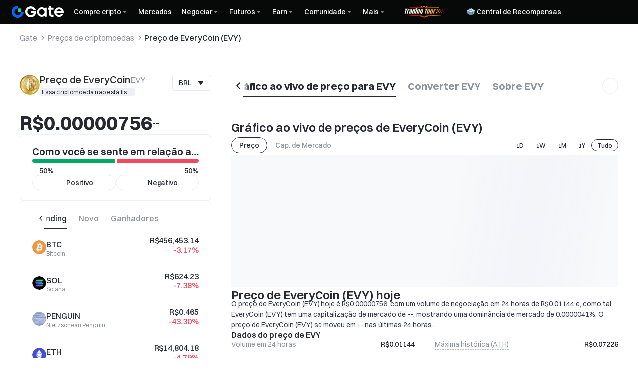

--- FILE ---
content_type: text/css
request_url: https://www.gate.com/cdn/fe/_next/static/css/e6e396adb4ce9517.css
body_size: 11932
content:
:root .layout-theme{--bg-layout-shadow:0px 7px 20px 0px #0d1f4212;--bg-home-view-more:linear-gradient(0deg,#fff 50%,#fff0);--bg-table-hover-color:#f1f3f5}:root .classic-dark .layout-theme{--bg-layout-shadow:0px 0px 26px 0px #0d1f420d;--bg-home-view-more:linear-gradient(0deg,#141414 50%,#fff0);--bg-table-hover-color:#2c2e33}

/*
! tailwindcss v3.4.7 | MIT License | https://tailwindcss.com
*/*,:after,:before{box-sizing:border-box;border:0 solid #e5e7eb}:after,:before{--tw-content:""}:host,html{line-height:1.5;-webkit-text-size-adjust:100%;tab-size:4;font-family:ui-sans-serif,system-ui,sans-serif,Apple Color Emoji,Segoe UI Emoji,Segoe UI Symbol,Noto Color Emoji;font-feature-settings:normal;font-variation-settings:normal;-webkit-tap-highlight-color:transparent}body{margin:0;line-height:inherit}hr{height:0;color:inherit;border-top-width:1px}abbr:where([title]){text-decoration:underline dotted}h1,h2,h3,h4,h5,h6{font-size:inherit;font-weight:inherit}a{color:inherit;text-decoration:inherit}b,strong{font-weight:bolder}code,kbd,pre,samp{font-family:ui-monospace,SFMono-Regular,Menlo,Monaco,Consolas,Liberation Mono,Courier New,monospace;font-feature-settings:normal;font-variation-settings:normal;font-size:1em}small{font-size:80%}sub,sup{font-size:75%;line-height:0;position:relative;vertical-align:initial}sub{bottom:-.25em}sup{top:-.5em}table{text-indent:0;border-color:inherit;border-collapse:collapse}button,input,optgroup,select,textarea{font-family:inherit;font-feature-settings:inherit;font-variation-settings:inherit;font-size:100%;font-weight:inherit;line-height:inherit;letter-spacing:inherit;color:inherit;margin:0;padding:0}button,select{text-transform:none}button,input:where([type=button]),input:where([type=reset]),input:where([type=submit]){-webkit-appearance:button;background-color:initial;background-image:none}:-moz-focusring{outline:auto}:-moz-ui-invalid{box-shadow:none}progress{vertical-align:initial}::-webkit-inner-spin-button,::-webkit-outer-spin-button{height:auto}[type=search]{-webkit-appearance:textfield;outline-offset:-2px}::-webkit-search-decoration{-webkit-appearance:none}::-webkit-file-upload-button{-webkit-appearance:button;font:inherit}summary{display:list-item}blockquote,dd,dl,figure,h1,h2,h3,h4,h5,h6,hr,p,pre{margin:0}fieldset{margin:0}fieldset,legend{padding:0}menu,ol,ul{list-style:none;margin:0;padding:0}dialog{padding:0}textarea{resize:vertical}input::placeholder,textarea::placeholder{opacity:1;color:#9ca3af}[role=button],button{cursor:pointer}:disabled{cursor:default}audio,canvas,embed,iframe,img,object,svg,video{display:block;vertical-align:middle}img,video{max-width:100%;height:auto}[hidden]{display:none}*,::backdrop,:after,:before{--tw-border-spacing-x:0;--tw-border-spacing-y:0;--tw-translate-x:0;--tw-translate-y:0;--tw-rotate:0;--tw-skew-x:0;--tw-skew-y:0;--tw-scale-x:1;--tw-scale-y:1;--tw-pan-x: ;--tw-pan-y: ;--tw-pinch-zoom: ;--tw-scroll-snap-strictness:proximity;--tw-gradient-from-position: ;--tw-gradient-via-position: ;--tw-gradient-to-position: ;--tw-ordinal: ;--tw-slashed-zero: ;--tw-numeric-figure: ;--tw-numeric-spacing: ;--tw-numeric-fraction: ;--tw-ring-inset: ;--tw-ring-offset-width:0px;--tw-ring-offset-color:#fff;--tw-ring-color:#3b82f680;--tw-ring-offset-shadow:0 0 #0000;--tw-ring-shadow:0 0 #0000;--tw-shadow:0 0 #0000;--tw-shadow-colored:0 0 #0000;--tw-blur: ;--tw-brightness: ;--tw-contrast: ;--tw-grayscale: ;--tw-hue-rotate: ;--tw-invert: ;--tw-saturate: ;--tw-sepia: ;--tw-drop-shadow: ;--tw-backdrop-blur: ;--tw-backdrop-brightness: ;--tw-backdrop-contrast: ;--tw-backdrop-grayscale: ;--tw-backdrop-hue-rotate: ;--tw-backdrop-invert: ;--tw-backdrop-opacity: ;--tw-backdrop-saturate: ;--tw-backdrop-sepia: ;--tw-contain-size: ;--tw-contain-layout: ;--tw-contain-paint: ;--tw-contain-style: }.page-viewport{width:100%;max-width:1854px;margin-left:auto;margin-right:auto;padding-left:24px;padding-right:24px}@media (max-width:767.9px){.page-viewport{padding-left:16px;padding-right:16px}}.\!pointer-events-none{pointer-events:none!important}.pointer-events-none{pointer-events:none}.visible{visibility:visible}.invisible{visibility:hidden}.static{position:static}.fixed{position:fixed}.\!absolute{position:absolute!important}.absolute{position:absolute}.relative{position:relative}.sticky{position:sticky}.inset-0{inset:0}.-bottom-\[6px\]{bottom:-6px}.-right-\[1px\]{right:-1px}.bottom-0{bottom:0}.bottom-\[16px\]{bottom:16px}.end-0{inset-inline-end:0}.end-\[12px\]{inset-inline-end:12px}.left-0{left:0}.left-1\/2{left:50%}.left-\[16px\]{left:16px}.left-\[50\%\]{left:50%}.right-0{right:0}.right-2{right:.5rem}.right-4{right:1rem}.right-\[-1px\]{right:-1px}.right-\[12px\]{right:12px}.right-\[16px\]{right:16px}.start-\[12px\]{inset-inline-start:12px}.start-\[24px\]{inset-inline-start:24px}.top-0{top:0}.top-1\/2{top:50%}.top-\[-1px\]{top:-1px}.top-\[-5px\]{top:-5px}.top-\[16px\]{top:16px}.top-\[40px\]{top:40px}.top-\[50px\]{top:50px}.top-\[6px\]{top:6px}.top-\[80px\]{top:80px}.top-\[calc\(var\(--header-height\)\)\]{top:calc(var(--header-height))}.top-\[calc\(var\(--header-height\)\+var\(--price-navigation-height\)\)\]{top:calc(var(--header-height) + var(--price-navigation-height))}.top-\[calc\(var\(--header-height\)\+var\(--price-navigation-height\)\+var\(--price-opportunities-all-ranking-tab-height\)\)\]{top:calc(var(--header-height) + var(--price-navigation-height) + var(--price-opportunities-all-ranking-tab-height))}.top-\[calc\(var\(--header-height\)\+var\(--price-navigation-height\)\+var\(--price-overview-tab-height\)\)\]{top:calc(var(--header-height) + var(--price-navigation-height) + var(--price-overview-tab-height))}.top-\[var\(--header-height\)\]{top:var(--header-height)}.\!z-\[9\]{z-index:9!important}.z-0{z-index:0}.z-10{z-index:10}.z-20{z-index:20}.z-\[11\]{z-index:11}.z-\[1\]{z-index:1}.z-\[2\]{z-index:2}.z-\[4\]{z-index:4}.z-\[5\]{z-index:5}.z-\[6\]{z-index:6}.\!order-\[1\]{order:1!important}.\!order-\[3\]{order:3!important}.order-\[1\]{order:1}.order-\[2\]{order:2}.order-\[4\]{order:4}.clear-both{clear:both}.\!-m-\[6px\]{margin:-6px!important}.\!-m-\[8px\]{margin:-8px!important}.-m-\[4px\]{margin:-4px}.-m-\[6px\]{margin:-6px}.-m-\[8px\]{margin:-8px}.m-4{margin:1rem}.m-auto{margin:auto}.-mx-\[12px\]{margin-left:-12px;margin-right:-12px}.-mx-\[16px\]{margin-left:-16px;margin-right:-16px}.mx-1{margin-left:.25rem;margin-right:.25rem}.mx-4{margin-left:1rem;margin-right:1rem}.mx-\[32px\]{margin-left:32px;margin-right:32px}.mx-\[8px\]{margin-left:8px;margin-right:8px}.mx-auto{margin-left:auto;margin-right:auto}.my-\[40px\]{margin-top:40px;margin-bottom:40px}.my-auto{margin-top:auto;margin-bottom:auto}.\!-ms-\[6px\]{margin-inline-start:-6px!important}.\!mb-0{margin-bottom:0!important}.\!mt-0{margin-top:0!important}.\!mt-\[20px\]{margin-top:20px!important}.\!mt-\[8px\]{margin-top:8px!important}.-mb-2{margin-bottom:-.5rem}.-mb-\[16px\]{margin-bottom:-16px}.-me-\[8px\]{margin-inline-end:-8px}.-ml-1{margin-left:-.25rem}.-ml-\[10px\]{margin-left:-10px}.-ms-\[12px\]{margin-inline-start:-12px}.-ms-\[8px\]{margin-inline-start:-8px}.-mt-1{margin-top:-.25rem}.-mt-6{margin-top:-1.5rem}.-mt-\[12px\]{margin-top:-12px}.-mt-\[3px\]{margin-top:-3px}.-mt-\[9px\]{margin-top:-9px}.-mt-\[var\(--price-navigation-padding-bottom\)\]{margin-top:calc(var(--price-navigation-padding-bottom) * -1)}.-mt-\[var\(--price-opportunities-filter-tab-height\)\]{margin-top:calc(var(--price-opportunities-filter-tab-height) * -1)}.-mt-\[var\(--price-overview-filter-tab-height\)\]{margin-top:calc(var(--price-overview-filter-tab-height) * -1)}.mb-0{margin-bottom:0}.mb-1{margin-bottom:.25rem}.mb-2{margin-bottom:.5rem}.mb-4{margin-bottom:1rem}.mb-6{margin-bottom:1.5rem}.mb-\[120px\]{margin-bottom:120px}.mb-\[16px\]{margin-bottom:16px}.mb-\[24px\]{margin-bottom:24px}.mb-\[32px\]{margin-bottom:32px}.mb-\[38px\]{margin-bottom:38px}.mb-\[8px\]{margin-bottom:8px}.mb-\[calc\(var\(--price-opportunities-filter-tab-height\)\+32px\)\]{margin-bottom:calc(var(--price-opportunities-filter-tab-height) + 32px)}.mb-\[calc\(var\(--price-overview-filter-tab-height\)\+8px\)\]{margin-bottom:calc(var(--price-overview-filter-tab-height) + 8px)}.me-1{margin-inline-end:.25rem}.me-2{margin-inline-end:.5rem}.me-auto{margin-inline-end:auto}.ml-\[4px\]{margin-left:4px}.mr-2{margin-right:.5rem}.ms-1{margin-inline-start:.25rem}.ms-\[12px\]{margin-inline-start:12px}.ms-\[26px\]{margin-inline-start:26px}.ms-\[8px\]{margin-inline-start:8px}.ms-auto{margin-inline-start:auto}.mt-0{margin-top:0}.mt-1{margin-top:.25rem}.mt-10{margin-top:2.5rem}.mt-2{margin-top:.5rem}.mt-4{margin-top:1rem}.mt-6{margin-top:1.5rem}.mt-8{margin-top:2rem}.mt-\[-2px\]{margin-top:-2px}.mt-\[-32px\]{margin-top:-32px}.mt-\[-80px\]{margin-top:-80px}.mt-\[-8px\]{margin-top:-8px}.mt-\[12px\]{margin-top:12px}.mt-\[14px\]{margin-top:14px}.mt-\[160px\]{margin-top:160px}.mt-\[16px\]{margin-top:16px}.mt-\[24px\]{margin-top:24px}.mt-\[32px\]{margin-top:32px}.mt-\[40px\]{margin-top:40px}.mt-\[4px\]{margin-top:4px}.mt-\[6px\]{margin-top:6px}.mt-\[8px\]{margin-top:8px}.mt-auto{margin-top:auto}.box-border{box-sizing:border-box}.box-content{box-sizing:initial}.line-clamp-1{-webkit-line-clamp:1}.line-clamp-1,.line-clamp-2{overflow:hidden;display:-webkit-box;-webkit-box-orient:vertical}.line-clamp-2{-webkit-line-clamp:2}.\!line-clamp-none{overflow:visible!important;-webkit-box-orient:horizontal!important;-webkit-line-clamp:none!important}.\!block,.\!line-clamp-none{display:block!important}.block{display:block}.inline-block{display:inline-block}.inline{display:inline}.flex{display:flex}.inline-flex{display:inline-flex}.table{display:table}.table-caption{display:table-caption}.table-cell{display:table-cell}.table-row{display:table-row}.grid{display:grid}.\!contents{display:contents!important}.hidden{display:none}.\!size-\[20px\]{width:20px!important;height:20px!important}.\!size-max{width:max-content!important;height:max-content!important}.size-20{width:5rem;height:5rem}.size-4{width:1rem;height:1rem}.size-\[10px\]{width:10px;height:10px}.size-\[12px\]{width:12px;height:12px}.size-\[13px\]{width:13px;height:13px}.size-\[14px\]{width:14px;height:14px}.size-\[16px\]{width:16px;height:16px}.size-\[17px\]{width:17px;height:17px}.size-\[18px\]{width:18px;height:18px}.size-\[20px\]{width:20px;height:20px}.size-\[24px\]{width:24px;height:24px}.size-\[26px\]{width:26px;height:26px}.size-\[28px\]{width:28px;height:28px}.size-\[32px\]{width:32px;height:32px}.size-\[5px\]{width:5px;height:5px}.size-\[6px\]{width:6px;height:6px}.size-\[8px\]{width:8px;height:8px}.size-\[9px\]{width:9px;height:9px}.size-full{width:100%;height:100%}.size-max{width:max-content;height:max-content}.\!h-\[418px\]{height:418px!important}.h-14{height:3.5rem}.h-3{height:.75rem}.h-5{height:1.25rem}.h-7{height:1.75rem}.h-8{height:2rem}.h-\[104px\]{height:104px}.h-\[114px\]{height:114px}.h-\[120px\]{height:120px}.h-\[128px\]{height:128px}.h-\[12px\]{height:12px}.h-\[140px\]{height:140px}.h-\[16px\]{height:16px}.h-\[18px\]{height:18px}.h-\[1px\]{height:1px}.h-\[200px\]{height:200px}.h-\[20px\]{height:20px}.h-\[212px\]{height:212px}.h-\[21px\]{height:21px}.h-\[22px\]{height:22px}.h-\[24px\]{height:24px}.h-\[265px\]{height:265px}.h-\[280px\]{height:280px}.h-\[28px\]{height:28px}.h-\[308px\]{height:308px}.h-\[320px\]{height:320px}.h-\[32px\]{height:32px}.h-\[338px\]{height:338px}.h-\[34px\]{height:34px}.h-\[364px\]{height:364px}.h-\[384px\]{height:384px}.h-\[3px\]{height:3px}.h-\[400px\]{height:400px}.h-\[40px\]{height:40px}.h-\[410px\]{height:410px}.h-\[412px\]{height:412px}.h-\[414px\]{height:414px}.h-\[418px\]{height:418px}.h-\[42px\]{height:42px}.h-\[440px\]{height:440px}.h-\[464px\]{height:464px}.h-\[48px\]{height:48px}.h-\[4px\]{height:4px}.h-\[500px\]{height:500px}.h-\[50px\]{height:50px}.h-\[520px\]{height:520px}.h-\[60px\]{height:60px}.h-\[64px\]{height:64px}.h-\[68px\]{height:68px}.h-\[6px\]{height:6px}.h-\[72px\]{height:72px}.h-\[80px\]{height:80px}.h-\[82px\]{height:82px}.h-\[86px\]{height:86px}.h-\[8px\]{height:8px}.h-\[90px\]{height:90px}.h-\[98px\]{height:98px}.h-\[calc\(100\%\+32px\)\]{height:calc(100% + 32px)}.h-auto{height:auto}.h-full{height:100%}.h-px{height:1px}.max-h-\[15em\]{max-height:15em}.max-h-\[344px\]{max-height:344px}.max-h-\[360px\]{max-height:360px}.max-h-\[600px\]{max-height:600px}.max-h-\[632px\]{max-height:632px}.max-h-\[672px\]{max-height:672px}.max-h-max{max-height:max-content}.max-h-screen{max-height:100vh}.min-h-0{min-height:0}.min-h-\[140px\]{min-height:140px}.min-h-\[300px\]{min-height:300px}.min-h-\[32px\]{min-height:32px}.min-h-\[348px\]{min-height:348px}.min-h-\[408px\]{min-height:408px}.min-h-\[48px\]{min-height:48px}.min-h-\[500px\]{min-height:500px}.min-h-\[60px\]{min-height:60px}.min-h-\[719px\]{min-height:719px}.min-h-\[calc\(var\(--gui-select-item-mih\)-2\*var\(--gui-select-item-py\)\)\]{min-height:calc(var(--gui-select-item-mih) - 2 * var(--gui-select-item-py))}.min-h-screen{min-height:100vh}.\!w-\[100px\]{width:100px!important}.\!w-\[240px\]{width:240px!important}.\!w-\[57px\]{width:57px!important}.\!w-max{width:max-content!important}.w-0{width:0}.w-1\/3{width:33.333333%}.w-1\/4{width:25%}.w-1\/6{width:16.666667%}.w-2\/6{width:33.333333%}.w-3{width:.75rem}.w-4{width:1rem}.w-5{width:1.25rem}.w-7{width:1.75rem}.w-\[100\%\]{width:100%}.w-\[100px\]{width:100px}.w-\[108px\]{width:108px}.w-\[110px\]{width:110px}.w-\[116px\]{width:116px}.w-\[120px\]{width:120px}.w-\[128px\]{width:128px}.w-\[12px\]{width:12px}.w-\[13\%\]{width:13%}.w-\[140px\]{width:140px}.w-\[168px\]{width:168px}.w-\[176px\]{width:176px}.w-\[180px\]{width:180px}.w-\[18px\]{width:18px}.w-\[190px\]{width:190px}.w-\[198px\]{width:198px}.w-\[1px\]{width:1px}.w-\[20\%\]{width:20%}.w-\[20px\]{width:20px}.w-\[216px\]{width:216px}.w-\[224px\]{width:224px}.w-\[230px\]{width:230px}.w-\[250px\]{width:250px}.w-\[262px\]{width:262px}.w-\[279px\]{width:279px}.w-\[28px\]{width:28px}.w-\[343px\]{width:343px}.w-\[356px\]{width:356px}.w-\[36px\]{width:36px}.w-\[384px\]{width:384px}.w-\[386px\]{width:386px}.w-\[3px\]{width:3px}.w-\[44px\]{width:44px}.w-\[50\%\]{width:50%}.w-\[586px\]{width:586px}.w-\[60px\]{width:60px}.w-\[65px\]{width:65px}.w-\[68px\]{width:68px}.w-\[6px\]{width:6px}.w-\[70\%\]{width:70%}.w-\[80\%\]{width:80%}.w-\[88px\]{width:88px}.w-\[8px\]{width:8px}.w-\[90px\]{width:90px}.w-auto{width:auto}.w-full{width:100%}.w-px{width:1px}.w-screen{width:100vw}.\!min-w-\[128px\]{min-width:128px!important}.\!min-w-\[28px\]{min-width:28px!important}.min-w-0{min-width:0}.min-w-4{min-width:1rem}.min-w-8{min-width:2rem}.min-w-\[100px\]{min-width:100px}.min-w-\[120px\]{min-width:120px}.min-w-\[12px\]{min-width:12px}.min-w-\[130px\]{min-width:130px}.min-w-\[140px\]{min-width:140px}.min-w-\[150px\]{min-width:150px}.min-w-\[160px\]{min-width:160px}.min-w-\[180px\]{min-width:180px}.min-w-\[200px\]{min-width:200px}.min-w-\[20px\]{min-width:20px}.min-w-\[220px\]{min-width:220px}.min-w-\[226px\]{min-width:226px}.min-w-\[235px\]{min-width:235px}.min-w-\[243px\]{min-width:243px}.min-w-\[250px\]{min-width:250px}.min-w-\[36px\]{min-width:36px}.min-w-\[44px\]{min-width:44px}.min-w-\[4px\]{min-width:4px}.min-w-\[66px\]{min-width:66px}.min-w-\[80px\]{min-width:80px}.min-w-\[inherit\]{min-width:inherit}.min-w-max{min-width:max-content}.\!max-w-\[140px\]{max-width:140px!important}.\!max-w-full{max-width:100%!important}.\!max-w-none{max-width:none!important}.max-w-\[1097px\]{max-width:1097px}.max-w-\[119px\]{max-width:119px}.max-w-\[168px\]{max-width:168px}.max-w-\[180px\]{max-width:180px}.max-w-\[190px\]{max-width:190px}.max-w-\[240px\]{max-width:240px}.max-w-\[280px\]{max-width:280px}.max-w-\[320px\]{max-width:320px}.max-w-\[384px\]{max-width:384px}.max-w-\[50\%\]{max-width:50%}.max-w-full{max-width:100%}.max-w-none{max-width:none}.\!flex-1{flex:1 1 0%!important}.flex-1{flex:1 1 0%}.flex-\[1_0_0\]{flex:1 0 0}.flex-\[30\%\]{flex:30%}.flex-\[40\%\]{flex:40%}.flex-auto{flex:1 1 auto}.flex-none{flex:none}.\!flex-shrink-0{flex-shrink:0!important}.flex-shrink{flex-shrink:1}.flex-shrink-0,.shrink-0{flex-shrink:0}.flex-grow{flex-grow:1}.basis-0{flex-basis:0px}.table-fixed{table-layout:fixed}.caption-bottom{caption-side:bottom}.border-collapse{border-collapse:collapse}.-translate-x-1\/2{--tw-translate-x:-50%}.-translate-x-1\/2,.-translate-y-1\/2{transform:translate(var(--tw-translate-x),var(--tw-translate-y)) rotate(var(--tw-rotate)) skewX(var(--tw-skew-x)) skewY(var(--tw-skew-y)) scaleX(var(--tw-scale-x)) scaleY(var(--tw-scale-y))}.-translate-y-1\/2{--tw-translate-y:-50%}.translate-x-\[-50\%\]{--tw-translate-x:-50%}.rotate-0,.translate-x-\[-50\%\]{transform:translate(var(--tw-translate-x),var(--tw-translate-y)) rotate(var(--tw-rotate)) skewX(var(--tw-skew-x)) skewY(var(--tw-skew-y)) scaleX(var(--tw-scale-x)) scaleY(var(--tw-scale-y))}.rotate-0{--tw-rotate:0deg}.rotate-180{--tw-rotate:180deg}.rotate-180,.transform{transform:translate(var(--tw-translate-x),var(--tw-translate-y)) rotate(var(--tw-rotate)) skewX(var(--tw-skew-x)) skewY(var(--tw-skew-y)) scaleX(var(--tw-scale-x)) scaleY(var(--tw-scale-y))}.transform-gpu{transform:translate3d(var(--tw-translate-x),var(--tw-translate-y),0) rotate(var(--tw-rotate)) skewX(var(--tw-skew-x)) skewY(var(--tw-skew-y)) scaleX(var(--tw-scale-x)) scaleY(var(--tw-scale-y))}.\!cursor-not-allowed{cursor:not-allowed!important}.cursor-default{cursor:default}.cursor-grab{cursor:grab}.cursor-not-allowed{cursor:not-allowed}.cursor-pointer{cursor:pointer}.cursor-wait{cursor:wait}.select-none{user-select:none}.resize{resize:both}.grid-cols-1{grid-template-columns:repeat(1,minmax(0,1fr))}.grid-cols-2{grid-template-columns:repeat(2,minmax(0,1fr))}.grid-cols-3{grid-template-columns:repeat(3,minmax(0,1fr))}.grid-cols-6{grid-template-columns:repeat(6,minmax(0,1fr))}.grid-cols-\[880px_1fr\]{grid-template-columns:880px 1fr}.grid-cols-\[auto_1fr\]{grid-template-columns:auto 1fr}.flex-row{flex-direction:row}.flex-col{flex-direction:column}.flex-wrap{flex-wrap:wrap}.flex-nowrap{flex-wrap:nowrap}.items-start{align-items:flex-start}.items-end{align-items:flex-end}.items-center{align-items:center}.items-baseline{align-items:baseline}.justify-start{justify-content:flex-start}.justify-end{justify-content:flex-end}.justify-center{justify-content:center}.justify-between{justify-content:space-between}.gap-0{gap:0}.gap-1{gap:.25rem}.gap-10{gap:2.5rem}.gap-14{gap:3.5rem}.gap-2{gap:.5rem}.gap-3{gap:.75rem}.gap-4{gap:1rem}.gap-5{gap:1.25rem}.gap-6{gap:1.5rem}.gap-8{gap:2rem}.gap-\[10px\]{gap:10px}.gap-\[12px\]{gap:12px}.gap-\[16px\]{gap:16px}.gap-\[24px\]{gap:24px}.gap-\[2px\]{gap:2px}.gap-\[32px\]{gap:32px}.gap-\[40px\]{gap:40px}.gap-\[4px\]{gap:4px}.gap-\[8px\]{gap:8px}.\!gap-x-\[4px\]{column-gap:4px!important}.gap-x-10{column-gap:2.5rem}.gap-x-2{column-gap:.5rem}.gap-x-\[10px\]{column-gap:10px}.gap-x-\[12px\]{column-gap:12px}.gap-x-\[16px\]{column-gap:16px}.gap-x-\[1px\]{column-gap:1px}.gap-x-\[24px\]{column-gap:24px}.gap-x-\[2px\]{column-gap:2px}.gap-x-\[32px\]{column-gap:32px}.gap-x-\[45px\]{column-gap:45px}.gap-x-\[4px\]{column-gap:4px}.gap-x-\[8px\]{column-gap:8px}.gap-y-0{row-gap:0}.gap-y-5{row-gap:1.25rem}.gap-y-\[12px\]{row-gap:12px}.gap-y-\[16px\]{row-gap:16px}.gap-y-\[24px\]{row-gap:24px}.gap-y-\[2px\]{row-gap:2px}.gap-y-\[32px\]{row-gap:32px}.gap-y-\[4px\]{row-gap:4px}.gap-y-\[8px\]{row-gap:8px}.self-start{align-self:flex-start}.self-stretch{align-self:stretch}.overflow-hidden{overflow:hidden}.overflow-clip{overflow:clip}.overflow-visible{overflow:visible}.overflow-x-auto{overflow-x:auto}.overflow-y-auto{overflow-y:auto}.overflow-x-hidden{overflow-x:hidden}.overflow-y-hidden{overflow-y:hidden}.scroll-smooth{scroll-behavior:smooth}.truncate{overflow:hidden;white-space:nowrap}.text-ellipsis,.truncate{text-overflow:ellipsis}.whitespace-normal{white-space:normal}.\!whitespace-nowrap{white-space:nowrap!important}.whitespace-nowrap{white-space:nowrap}.whitespace-pre-line{white-space:pre-line}.whitespace-pre-wrap{white-space:pre-wrap}.break-words{overflow-wrap:break-word}.break-all{word-break:break-all}.rounded{border-radius:.25rem}.rounded-\[10px\]{border-radius:10px}.rounded-\[20px\]{border-radius:20px}.rounded-\[2px\]{border-radius:2px}.rounded-\[4px\]{border-radius:4px}.rounded-\[50\%\]{border-radius:50%}.rounded-\[60px\]{border-radius:60px}.rounded-\[6px\]{border-radius:6px}.rounded-\[76px\]{border-radius:76px}.rounded-\[8px\]{border-radius:8px}.rounded-full{border-radius:9999px}.rounded-lg{border-radius:.5rem}.rounded-md{border-radius:.375rem}.rounded-sm{border-radius:.125rem}.rounded-e-\[8px\]{border-start-end-radius:8px;border-end-end-radius:8px}.rounded-s-\[8px\]{border-start-start-radius:8px;border-end-start-radius:8px}.\!border{border-width:1px!important}.border{border-width:1px}.border-0{border-width:0}.border-2{border-width:2px}.border-\[0px\]{border-width:0}.border-b,.border-b-\[1px\]{border-bottom-width:1px}.border-l{border-left-width:1px}.border-t{border-top-width:1px}.border-solid{border-style:solid}.border-dashed{border-style:dashed}.\!border-none{border-style:none!important}.\!border-\[var\(--color-divider-2\)\]{border-color:var(--color-divider-2)!important}.\!border-\[var\(--color-text-text-primary\)\]{border-color:var(--color-text-text-primary)!important}.\!border-transparent{border-color:#0000!important}.border-\[var\(--color-bg-2\)\]{border-color:var(--color-bg-2)}.border-\[var\(--color-bg-primary\)\]{border-color:var(--color-bg-primary)}.border-\[var\(--color-core-alpha-black-100\)\]{border-color:var(--color-core-alpha-black-100)}.border-\[var\(--color-divider-2\)\]{border-color:var(--color-divider-2)}.border-\[var\(--color-divider-4\)\]{border-color:var(--color-divider-4)}.border-\[var\(--color-layer-2\)\]{border-color:var(--color-layer-2)}.border-\[var\(--color-line-border-strong\)\]{border-color:var(--color-line-border-strong)}.border-\[var\(--color-line-border-subtle\)\]{border-color:var(--color-line-border-subtle)}.border-\[var\(--color-line-divider-divider\)\]{border-color:var(--color-line-divider-divider)}.border-\[var\(--color-line-divider-strong\)\]{border-color:var(--color-line-divider-strong)}.border-\[var\(--color-line-gutter-gutter\)\]{border-color:var(--color-line-gutter-gutter)}.border-gray-300{--tw-border-opacity:1;border-color:rgb(209 213 219/var(--tw-border-opacity))}.border-transparent{border-color:#0000}.border-b-\[var\(--color-divider-2\)\]{border-bottom-color:var(--color-divider-2)}.border-l-\[var\(--color-line-divider-strong\)\]{border-left-color:var(--color-line-divider-strong)}.\!bg-\[var\(--color-cmpt-input\)\]{background-color:var(--color-cmpt-input)!important}.\!bg-transparent{background-color:initial!important}.bg-\[\#0068FF33\]{background-color:#0068ff33}.bg-\[\#0068FF\]{--tw-bg-opacity:1;background-color:rgb(0 104 255/var(--tw-bg-opacity))}.bg-\[\#03AA65\]{--tw-bg-opacity:1;background-color:rgb(3 170 101/var(--tw-bg-opacity))}.bg-\[\#069E63\]{--tw-bg-opacity:1;background-color:rgb(6 158 99/var(--tw-bg-opacity))}.bg-\[\#3ECAA3\]{--tw-bg-opacity:1;background-color:rgb(62 202 163/var(--tw-bg-opacity))}.bg-\[\#7ABDFF33\]{background-color:#7abdff33}.bg-\[\#84888C\]{--tw-bg-opacity:1;background-color:rgb(132 136 140/var(--tw-bg-opacity))}.bg-\[\#84B2F5\]{--tw-bg-opacity:1;background-color:rgb(132 178 245/var(--tw-bg-opacity))}.bg-\[\#A30A1D\]{--tw-bg-opacity:1;background-color:rgb(163 10 29/var(--tw-bg-opacity))}.bg-\[\#A4FDE4\]{--tw-bg-opacity:1;background-color:rgb(164 253 228/var(--tw-bg-opacity))}.bg-\[\#DA0D26\]{--tw-bg-opacity:1;background-color:rgb(218 13 38/var(--tw-bg-opacity))}.bg-\[\#F74B60\]{--tw-bg-opacity:1;background-color:rgb(247 75 96/var(--tw-bg-opacity))}.bg-\[\#FA6073\]{--tw-bg-opacity:1;background-color:rgb(250 96 115/var(--tw-bg-opacity))}.bg-\[\#FF944733\]{background-color:#ff944733}.bg-\[\#FF9447\]{--tw-bg-opacity:1;background-color:rgb(255 148 71/var(--tw-bg-opacity))}.bg-\[\#FFB0BA\]{--tw-bg-opacity:1;background-color:rgb(255 176 186/var(--tw-bg-opacity))}.bg-\[\#FFC573\]{--tw-bg-opacity:1;background-color:rgb(255 197 115/var(--tw-bg-opacity))}.bg-\[\#eee\]{--tw-bg-opacity:1;background-color:rgb(238 238 238/var(--tw-bg-opacity))}.bg-\[--color-core-brand-3\]{background-color:var(--color-core-brand-3)}.bg-\[var\(--color-bg-1\)\]{background-color:var(--color-bg-1)}.bg-\[var\(--color-bg-primary\)\]{background-color:var(--color-bg-primary)}.bg-\[var\(--color-bg-quaternary\)\]{background-color:var(--color-bg-quaternary)}.bg-\[var\(--color-bg-secondary\)\]{background-color:var(--color-bg-secondary)}.bg-\[var\(--color-bg-tertiary\)\]{background-color:var(--color-bg-tertiary)}.bg-\[var\(--color-card-1\)\]{background-color:var(--color-card-1)}.bg-\[var\(--color-chart-chart-2\)\]{background-color:var(--color-chart-chart-2)}.bg-\[var\(--color-chart-chart-4\)\]{background-color:var(--color-chart-chart-4)}.bg-\[var\(--color-chart-chart-5\)\]{background-color:var(--color-chart-chart-5)}.bg-\[var\(--color-cmpt-bluefunct-bg\)\]{background-color:var(--color-cmpt-bluefunct-bg)}.bg-\[var\(--color-cmpt-button-soft\)\]{background-color:var(--color-cmpt-button-soft)}.bg-\[var\(--color-cmpt-input\)\]{background-color:var(--color-cmpt-input)}.bg-\[var\(--color-cmpt-tag-gray\)\]{background-color:var(--color-cmpt-tag-gray)}.bg-\[var\(--color-cmpt-tooltip-toast\)\]{background-color:var(--color-cmpt-tooltip-toast)}.bg-\[var\(--color-core-neutral-7\)\]{background-color:var(--color-core-neutral-7)}.bg-\[var\(--color-decrease\)\]{background-color:var(--color-decrease)}.bg-\[var\(--color-function-star\)\]{background-color:var(--color-function-star)}.bg-\[var\(--color-function-trade-buy\)\]{background-color:var(--color-function-trade-buy)}.bg-\[var\(--color-function-trade-sell\)\]{background-color:var(--color-function-trade-sell)}.bg-\[var\(--color-function-trade-sell-soft\)\]{background-color:var(--color-function-trade-sell-soft)}.bg-\[var\(--color-increase\)\]{background-color:var(--color-increase)}.bg-\[var\(--color-layer-1\)\]{background-color:var(--color-layer-1)}.bg-\[var\(--color-layer-2\)\]{background-color:var(--color-layer-2)}.bg-\[var\(--color-line-border-strong\)\]{background-color:var(--color-line-border-strong)}.bg-\[var\(--color-line-divider-short-divider\)\]{background-color:var(--color-line-divider-short-divider)}.bg-\[var\(--color-text-text-primary\)\]{background-color:var(--color-text-text-primary)}.bg-\[var\(--color-text-text-tertiary\)\]{background-color:var(--color-text-text-tertiary)}.bg-\[var\(--color-text-text-warning\)\]{background-color:var(--color-text-text-warning)}.bg-bg-primary\/95{background-color:rgba(var(--price-color-bg-primary-rgb),.95)}.bg-bg-secondary{background-color:var(--color-bg-secondary)}.bg-bg-tertiary{background-color:var(--color-bg-tertiary)}.bg-decrease{background-color:var(--color-decrease)}.bg-function-success-soft{background-color:var(--price-color-function-success-soft)}.bg-increase{background-color:var(--color-increase)}.bg-trade-buy\/15{background-color:rgba(var(--price-color-function-trade-buy-rgb),.15)}.bg-transparent{background-color:initial}.object-contain{object-fit:contain}.object-cover{object-fit:cover}.\!p-0{padding:0!important}.\!p-\[6px\]{padding:6px!important}.\!p-\[8px\]{padding:8px!important}.p-0{padding:0}.p-2{padding:.5rem}.p-3{padding:.75rem}.p-4{padding:1rem}.p-6{padding:1.5rem}.p-8{padding:2rem}.p-\[12px\]{padding:12px}.p-\[16px\]{padding:16px}.p-\[24px\]{padding:24px}.p-\[24px_32px\]{padding:24px 32px}.p-\[2px\]{padding:2px}.p-\[4px\]{padding:4px}.p-\[6px\]{padding:6px}.p-\[8px\]{padding:8px}.\!px-\[12px\]{padding-left:12px!important;padding-right:12px!important}.\!px-\[16px\]{padding-left:16px!important;padding-right:16px!important}.\!px-\[4px\]{padding-left:4px!important;padding-right:4px!important}.\!px-\[6px\]{padding-left:6px!important;padding-right:6px!important}.px-0{padding-left:0;padding-right:0}.px-2{padding-left:.5rem;padding-right:.5rem}.px-3{padding-left:.75rem;padding-right:.75rem}.px-4{padding-left:1rem;padding-right:1rem}.px-6{padding-left:1.5rem;padding-right:1.5rem}.px-8{padding-left:2rem;padding-right:2rem}.px-\[12px\]{padding-left:12px;padding-right:12px}.px-\[16px\]{padding-left:16px;padding-right:16px}.px-\[24px\]{padding-left:24px;padding-right:24px}.px-\[2px\]{padding-left:2px;padding-right:2px}.px-\[32px\]{padding-left:32px;padding-right:32px}.px-\[4px\]{padding-left:4px;padding-right:4px}.px-\[8px\]{padding-left:8px;padding-right:8px}.px-\[var\(--gui-select-item-px\)\]{padding-left:var(--gui-select-item-px);padding-right:var(--gui-select-item-px)}.py-0\.5{padding-top:.125rem;padding-bottom:.125rem}.py-16{padding-top:4rem;padding-bottom:4rem}.py-2{padding-top:.5rem;padding-bottom:.5rem}.py-3{padding-top:.75rem;padding-bottom:.75rem}.py-4{padding-top:1rem;padding-bottom:1rem}.py-5{padding-top:1.25rem;padding-bottom:1.25rem}.py-8{padding-top:2rem;padding-bottom:2rem}.py-\[10px\]{padding-top:10px;padding-bottom:10px}.py-\[12px\]{padding-top:12px;padding-bottom:12px}.py-\[14px\]{padding-top:14px;padding-bottom:14px}.py-\[16px\]{padding-top:16px;padding-bottom:16px}.py-\[1px\]{padding-top:1px;padding-bottom:1px}.py-\[24px\]{padding-top:24px;padding-bottom:24px}.py-\[2px\]{padding-top:2px;padding-bottom:2px}.py-\[32px\]{padding-top:32px;padding-bottom:32px}.py-\[40px\]{padding-top:40px;padding-bottom:40px}.py-\[4px\]{padding-top:4px;padding-bottom:4px}.py-\[7px\]{padding-top:7px;padding-bottom:7px}.py-\[8px\]{padding-top:8px;padding-bottom:8px}.py-\[var\(--gui-select-item-py\)\]{padding-top:var(--gui-select-item-py);padding-bottom:var(--gui-select-item-py)}.pb-0{padding-bottom:0}.pb-2{padding-bottom:.5rem}.pb-3{padding-bottom:.75rem}.pb-4{padding-bottom:1rem}.pb-6{padding-bottom:1.5rem}.pb-\[0\]{padding-bottom:0}.pb-\[10px\]{padding-bottom:10px}.pb-\[120px\]{padding-bottom:120px}.pb-\[12px\]{padding-bottom:12px}.pb-\[16px\]{padding-bottom:16px}.pb-\[24px\]{padding-bottom:24px}.pb-\[32px\]{padding-bottom:32px}.pb-\[50px\]{padding-bottom:50px}.pb-\[56px\]{padding-bottom:56px}.pb-\[8px\]{padding-bottom:8px}.pb-\[calc\(1\.5rem\+env\(safe-area-inset-bottom\)\)\]{padding-bottom:calc(1.5rem + env(safe-area-inset-bottom))}.pb-\[var\(--price-navigation-padding-bottom\)\]{padding-bottom:var(--price-navigation-padding-bottom)}.pe-2{padding-inline-end:.5rem}.pe-\[12px\]{padding-inline-end:12px}.pe-\[16px\]{padding-inline-end:16px}.pe-\[34px\]{padding-inline-end:34px}.pe-\[8px\]{padding-inline-end:8px}.pe-\[max\(2vw\2c 16px\)\]{padding-inline-end:max(2vw,16px)}.pl-6{padding-left:1.5rem}.pr-0{padding-right:0}.pr-\[32px\]{padding-right:32px}.pr-\[4px\]{padding-right:4px}.pr-\[8px\]{padding-right:8px}.ps-1{padding-inline-start:.25rem}.ps-2{padding-inline-start:.5rem}.ps-\[12px\]{padding-inline-start:12px}.ps-\[16px\]{padding-inline-start:16px}.ps-\[24px\]{padding-inline-start:24px}.ps-\[34px\]{padding-inline-start:34px}.ps-\[8px\]{padding-inline-start:8px}.pt-2{padding-top:.5rem}.pt-3{padding-top:.75rem}.pt-4{padding-top:1rem}.pt-\[12px\]{padding-top:12px}.pt-\[20px\]{padding-top:20px}.pt-\[24px\]{padding-top:24px}.pt-\[40px\]{padding-top:40px}.pt-\[4px\]{padding-top:4px}.pt-\[6px\]{padding-top:6px}.pt-\[8px\]{padding-top:8px}.text-left{text-align:left}.\!text-center{text-align:center!important}.text-center{text-align:center}.text-right{text-align:right}.text-start{text-align:start}.text-end{text-align:end}.align-middle{vertical-align:middle}.font-\[Switzer\]{font-family:Switzer}.\!text-\[12px\]{font-size:12px!important}.text-2xl{font-size:1.5rem;line-height:2rem}.text-\[10px\]{font-size:10px}.text-\[12px\]{font-size:12px}.text-\[14px\]{font-size:14px}.text-\[16px\]{font-size:16px}.text-\[18px\]{font-size:18px}.text-\[20px\]{font-size:20px}.text-\[24px\]{font-size:24px}.text-\[32px\]{font-size:32px}.text-\[40px\]{font-size:40px}.text-\[length\:inherit\]{font-size:inherit}.text-base{font-size:1rem;line-height:1.5rem}.text-lg{font-size:1.125rem;line-height:1.75rem}.text-sm{font-size:.875rem;line-height:1.25rem}.text-xl{font-size:1.25rem;line-height:1.75rem}.text-xs{font-size:.75rem;line-height:1rem}.\!font-normal{font-weight:400!important}.\!font-semibold{font-weight:600!important}.font-\[12px\]{font-weight:12px}.font-\[14px\]{font-weight:14px}.font-\[400\]{font-weight:400}.font-bold{font-weight:700}.font-medium{font-weight:500}.font-normal{font-weight:400}.font-semibold{font-weight:600}.\!leading-\[1\.3\]{line-height:1.3!important}.leading-6{line-height:1.5rem}.leading-\[1\.3\]{line-height:1.3}.leading-\[1\.5\]{line-height:1.5}.leading-\[100\%\]{line-height:100%}.leading-\[120\%\]{line-height:120%}.leading-\[130\%\]{line-height:130%}.leading-\[150\%\]{line-height:150%}.leading-\[16px\]{line-height:16px}.leading-\[1\]{line-height:1}.leading-\[21px\]{line-height:21px}.leading-\[26px\]{line-height:26px}.leading-\[normal\]{line-height:normal}.leading-none{line-height:1}.leading-normal{line-height:1.5}.\!text-\[var\(--color-icon-icon-primary\)\]{color:var(--color-icon-icon-primary)!important}.\!text-\[var\(--color-icon-icon-secondary\)\]{color:var(--color-icon-icon-secondary)!important}.\!text-\[var\(--color-text-text-primary\)\]{color:var(--color-text-text-primary)!important}.\!text-\[var\(--color-text-text-secondary\)\]{color:var(--color-text-text-secondary)!important}.text-\[\#198cff\]{--tw-text-opacity:1;color:rgb(25 140 255/var(--tw-text-opacity))}.text-\[\#2BC287\]{--tw-text-opacity:1;color:rgb(43 194 135/var(--tw-text-opacity))}.text-\[\#3B82F6\]{--tw-text-opacity:1;color:rgb(59 130 246/var(--tw-text-opacity))}.text-\[\#F74B60\]{--tw-text-opacity:1;color:rgb(247 75 96/var(--tw-text-opacity))}.text-\[\#fafafa\]{--tw-text-opacity:1;color:rgb(250 250 250/var(--tw-text-opacity))}.text-\[\#feb702\]{--tw-text-opacity:1;color:rgb(254 183 2/var(--tw-text-opacity))}.text-\[\#fff\]{--tw-text-opacity:1;color:rgb(255 255 255/var(--tw-text-opacity))}.text-\[--color-chart-chart-5\]{color:var(--color-chart-chart-5)}.text-\[--color-function-trade-sell\]{color:var(--color-function-trade-sell)}.text-\[--color-text-text-brand\]{color:var(--color-text-text-brand)}.text-\[--color-text-text-warning\]{color:var(--color-text-text-warning)}.text-\[var\(--color-brand-1\)\]{color:var(--color-brand-1)}.text-\[var\(--color-brand-3\)\]{color:var(--color-brand-3)}.text-\[var\(--color-decrease\)\]{color:var(--color-decrease)}.text-\[var\(--color-funct-4\)\]{color:var(--color-funct-4)}.text-\[var\(--color-function-trade-buy\)\]{color:var(--color-function-trade-buy)}.text-\[var\(--color-function-trade-sell\)\]{color:var(--color-function-trade-sell)}.text-\[var\(--color-icon-icon-primary\)\]{color:var(--color-icon-icon-primary)}.text-\[var\(--color-icon-icon-quaternary\)\]{color:var(--color-icon-icon-quaternary)}.text-\[var\(--color-icon-icon-secondary\)\]{color:var(--color-icon-icon-secondary)}.text-\[var\(--color-icon-icon-tertiary\)\]{color:var(--color-icon-icon-tertiary)}.text-\[var\(--color-icon-primary\)\]{color:var(--color-icon-primary)}.text-\[var\(--color-icon-secondary\)\]{color:var(--color-icon-secondary)}.text-\[var\(--color-increase\)\]{color:var(--color-increase)}.text-\[var\(--color-line-border-strong\)\]{color:var(--color-line-border-strong)}.text-\[var\(--color-text-1\)\]{color:var(--color-text-1)}.text-\[var\(--color-text-2\)\]{color:var(--color-text-2)}.text-\[var\(--color-text-3\)\]{color:var(--color-text-3)}.text-\[var\(--color-text-5\)\]{color:var(--color-text-5)}.text-\[var\(--color-text-always-white\)\]{color:var(--color-text-always-white)}.text-\[var\(--color-text-text-brand\)\]{color:var(--color-text-text-brand)}.text-\[var\(--color-text-text-error\)\]{color:var(--color-text-text-error)}.text-\[var\(--color-text-text-primary\)\]{color:var(--color-text-text-primary)}.text-\[var\(--color-text-text-secondary\)\]{color:var(--color-text-text-secondary)}.text-\[var\(--color-text-text-success\)\]{color:var(--color-text-text-success)}.text-\[var\(--color-text-text-tertiary\)\]{color:var(--color-text-text-tertiary)}.text-\[var\(--color-text-text-tips\)\]{color:var(--color-text-text-tips)}.text-\[var\(--color-text-text-warning\)\]{color:var(--color-text-text-warning)}.text-\[var\(--gui-color-text-1\)\]{color:var(--gui-color-text-1)}.text-\[var\(--rise-color\)\]{color:var(--rise-color)}.text-blue-500{--tw-text-opacity:1;color:rgb(59 130 246/var(--tw-text-opacity))}.text-decrease{color:var(--color-decrease)}.text-function-success{--tw-text-opacity:1;color:rgb(164 233 107/var(--tw-text-opacity))}.text-increase{color:var(--color-increase)}.text-inherit{color:inherit}.text-text-primary{color:var(--color-text-text-primary)}.text-text-secondary{color:var(--color-text-text-secondary)}.text-text-tertiary{color:var(--color-text-text-tertiary)}.text-text-tips{color:var(--color-text-text-tips)}.text-white{--tw-text-opacity:1;color:rgb(255 255 255/var(--tw-text-opacity))}.\!underline{text-decoration-line:underline!important}.underline{text-decoration-line:underline}.decoration-solid{text-decoration-style:solid}.decoration-dotted{text-decoration-style:dotted}.decoration-\[1\.32px\]{text-decoration-thickness:1.32px}.decoration-\[1\.38px\]{text-decoration-thickness:1.38px}.underline-offset-\[1\.68px\]{text-underline-offset:1.68px}.underline-offset-auto{text-underline-offset:auto}.antialiased{-webkit-font-smoothing:antialiased;-moz-osx-font-smoothing:grayscale}.caret-\[var\(--color-text-text-brand\)\]{caret-color:var(--color-text-text-brand)}.\!opacity-0{opacity:0!important}.opacity-0{opacity:0}.opacity-100{opacity:1}.opacity-30{opacity:.3}.opacity-50{opacity:.5}.shadow{--tw-shadow:0 1px 3px 0 #0000001a,0 1px 2px -1px #0000001a;--tw-shadow-colored:0 1px 3px 0 var(--tw-shadow-color),0 1px 2px -1px var(--tw-shadow-color)}.shadow,.shadow-\[rgba\(0\2c 0\2c 0\2c 0\.08\)_0px_6px_16px\]{box-shadow:var(--tw-ring-offset-shadow,0 0 #0000),var(--tw-ring-shadow,0 0 #0000),var(--tw-shadow)}.shadow-\[rgba\(0\2c 0\2c 0\2c 0\.08\)_0px_6px_16px\]{--tw-shadow:#00000014 0px 6px 16px;--tw-shadow-colored:0px 6px 16px var(--tw-shadow-color)}.outline-none{outline:2px solid #0000;outline-offset:2px}.outline{outline-style:solid}.blur{--tw-blur:blur(8px)}.blur,.grayscale{filter:var(--tw-blur) var(--tw-brightness) var(--tw-contrast) var(--tw-grayscale) var(--tw-hue-rotate) var(--tw-invert) var(--tw-saturate) var(--tw-sepia) var(--tw-drop-shadow)}.grayscale{--tw-grayscale:grayscale(100%)}.filter{filter:var(--tw-blur) var(--tw-brightness) var(--tw-contrast) var(--tw-grayscale) var(--tw-hue-rotate) var(--tw-invert) var(--tw-saturate) var(--tw-sepia) var(--tw-drop-shadow)}.\!transition-opacity{transition-property:opacity!important;transition-timing-function:cubic-bezier(.4,0,.2,1)!important;transition-duration:.15s!important}.transition{transition-property:color,background-color,border-color,text-decoration-color,fill,stroke,opacity,box-shadow,transform,filter,backdrop-filter;transition-timing-function:cubic-bezier(.4,0,.2,1);transition-duration:.15s}.transition-\[max-height\]{transition-property:max-height;transition-timing-function:cubic-bezier(.4,0,.2,1);transition-duration:.15s}.transition-all{transition-property:all;transition-timing-function:cubic-bezier(.4,0,.2,1);transition-duration:.15s}.transition-colors{transition-property:color,background-color,border-color,text-decoration-color,fill,stroke;transition-timing-function:cubic-bezier(.4,0,.2,1);transition-duration:.15s}.transition-opacity{transition-property:opacity;transition-timing-function:cubic-bezier(.4,0,.2,1);transition-duration:.15s}.transition-shadow{transition-property:box-shadow;transition-timing-function:cubic-bezier(.4,0,.2,1);transition-duration:.15s}.transition-transform{transition-property:transform;transition-timing-function:cubic-bezier(.4,0,.2,1);transition-duration:.15s}.\!duration-300{transition-duration:.3s!important}.duration-200{transition-duration:.2s}.duration-300{transition-duration:.3s}.ease-in-out{transition-timing-function:cubic-bezier(.4,0,.2,1)}.\!\[--gui-input-h\:28px\]{--gui-input-h:28px!important}.\[border-left-color\:var\(--color-line-divider-strong\)\]{border-left-color:var(--color-line-divider-strong)}.\[border-top-color\:var\(--color-line-divider-strong\)\]{border-top-color:var(--color-line-divider-strong)}html[lang=ja] *,html[lang=ja] body{font-family:-apple-system,BlinkMacSystemFont,Hiragino Kaku Gothic ProN,Hiragino Sans,Meiryo,sans-serif!important}:root{--price-navigation-height:0px;--price-navigation-padding-bottom:0px;--price-overview-tab-height:48px;--price-overview-filter-tab-height:32px;--price-opportunities-all-ranking-tab-height:32px;--price-opportunities-filter-tab-height:48px;--price-opportunities-hot-sectors-tab-height:48px;--price-color-bg-primary-rgb:255,255,255;--price-color-text-primary-rgb:0,0,0;--price-color-function-trade-buy-rgb:43,194,135;--price-color-ranking-macro-chart-axis-pointer:#dfe0e2;--price-color-function-success-soft:#eaf9ebb2;--price-color-bg-quaternary-rgb:223,224,226;@media (max-width:767.9px){--price-navigation-height:0px;--price-opportunities-hot-sectors-tab-height:40px}}:root .classic-dark{--price-color-bg-primary-rgb:7,8,8;--price-color-text-primary-rgb:255,255,255;--price-color-function-trade-buy-rgb:43,194,135;--price-color-ranking-macro-chart-axis-pointer:#3e4646;--price-color-function-success-soft:#293523;--price-color-bg-quaternary-rgb:72,75,81}.rise-green-body{--price-color-ranking-macro-chart-increase-rgb:43,194,135;--price-color-ranking-macro-chart-decrease-rgb:247,75,96}.rise-red-body{--price-color-ranking-macro-chart-increase-rgb:247,75,96;--price-color-ranking-macro-chart-decrease-rgb:43,194,135}.content-padding{margin-left:-16px;margin-right:-16px;padding-left:16px;padding-right:16px}.\[\&\>\*\]\:page-viewport>*{width:100%;max-width:1854px;margin-left:auto;margin-right:auto;padding-left:24px;padding-right:24px}@media (max-width:767.9px){.\[\&\>\*\]\:page-viewport>*{padding-left:16px;padding-right:16px}}.selection\:bg-\[var\(--color-text-text-brand\)\] ::selection{background-color:var(--color-text-text-brand)}.selection\:text-\[var\(--color-text-text-primary\)\] ::selection{color:var(--color-text-text-primary)}.selection\:bg-\[var\(--color-text-text-brand\)\]::selection{background-color:var(--color-text-text-brand)}.selection\:text-\[var\(--color-text-text-primary\)\]::selection{color:var(--color-text-text-primary)}.placeholder\:text-\[var\(--color-text-text-tertiary\)\]::placeholder{color:var(--color-text-text-tertiary)}.before\:content-\[attr\(data-expand\)\]:before{--tw-content:attr(data-expand);content:var(--tw-content)}.after\:pointer-events-none:after{content:var(--tw-content);pointer-events:none}.after\:absolute:after{content:var(--tw-content);position:absolute}.after\:bottom-0:after{content:var(--tw-content);bottom:0}.after\:bottom-\[-12px\]:after{content:var(--tw-content);bottom:-12px}.after\:left-0:after{content:var(--tw-content);left:0}.after\:right-0:after{content:var(--tw-content);right:0}.after\:z-\[1\]:after{content:var(--tw-content);z-index:1}.after\:h-\[40px\]:after{content:var(--tw-content);height:40px}.after\:h-\[60px\]:after{content:var(--tw-content);height:60px}.after\:bg-\[linear-gradient\(180deg\2c rgba\(255\2c 255\2c 255\2c 0\)_0\%\2c var\(--color-bg-secondary\)_100\%\)\]:after{content:var(--tw-content);background-image:linear-gradient(180deg,#fff0 0,var(--color-bg-secondary) 100%)}.after\:bg-\[linear-gradient\(180deg\2c rgba\(7\2c 8\2c 8\2c 0\)_0\%\2c rgba\(7\2c 8\2c 8\)_100\%\)\]:after{content:var(--tw-content);background-image:linear-gradient(180deg,#07080800,#070808)}.after\:content-\[\"\"\]:after{--tw-content:"";content:var(--tw-content)}.first\:-ml-\[10px\]:first-child{margin-left:-10px}.first\:-ml-\[8px\]:first-child{margin-left:-8px}.last\:overflow-y-hidden:last-child{overflow-y:hidden}.hover\:bg-\[var\(--color-bg-secondary\)\]:hover{background-color:var(--color-bg-secondary)}.hover\:bg-\[var\(--color-bg-tertiary\)\]:hover{background-color:var(--color-bg-tertiary)}.hover\:bg-\[var\(--color-card-1\)\]:hover{background-color:var(--color-card-1)}.hover\:bg-\[var\(--color-cmpt-component-hover\)\]:hover{background-color:var(--color-cmpt-component-hover)}.hover\:bg-\[var\(--color-layer-2\)\]:hover{background-color:var(--color-layer-2)}.hover\:bg-\[var\(--color-neutral-2\)\]:hover{background-color:var(--color-neutral-2)}.hover\:bg-\[var\(--color-neutral-3\)\]:hover{background-color:var(--color-neutral-3)}.hover\:text-\[var\(--color-brand-1\)\]:hover{color:var(--color-brand-1)}.hover\:text-\[var\(--color-text-5\)\]:hover{color:var(--color-text-5)}.hover\:text-\[var\(--color-text-text-primary\)\]:hover{color:var(--color-text-text-primary)}.hover\:text-blue-700:hover{--tw-text-opacity:1;color:rgb(29 78 216/var(--tw-text-opacity))}.hover\:opacity-80:hover{opacity:.8}.hover\:shadow-\[0px_7px_20px_0px_rgba\(13\2c 31\2c 66\2c 0\.07\)\]:hover{--tw-shadow:0px 7px 20px 0px #0d1f4212;--tw-shadow-colored:0px 7px 20px 0px var(--tw-shadow-color);box-shadow:var(--tw-ring-offset-shadow,0 0 #0000),var(--tw-ring-shadow,0 0 #0000),var(--tw-shadow)}.focus-visible\:border-\[var\(--color-cmpt-component-active\)\]:focus-visible{border-color:var(--color-cmpt-component-active)}.focus-visible\:ring-0:focus-visible{--tw-ring-offset-shadow:var(--tw-ring-inset) 0 0 0 var(--tw-ring-offset-width) var(--tw-ring-offset-color);--tw-ring-shadow:var(--tw-ring-inset) 0 0 0 calc(0px + var(--tw-ring-offset-width)) var(--tw-ring-color);box-shadow:var(--tw-ring-offset-shadow),var(--tw-ring-shadow),var(--tw-shadow,0 0 #0000)}.active\:cursor-grabbing:active{cursor:grabbing}.group:hover .group-hover\:bg-\[var\(--color-bg-secondary\)\]{background-color:var(--color-bg-secondary)}.group:hover .group-hover\:text-\[var\(--color-text-text-primary\)\]{color:var(--color-text-text-primary)}.peer:checked~.peer-checked\:max-h-none{max-height:none}.peer:checked~.peer-checked\:before\:content-\[attr\(data-close\)\]:before{--tw-content:attr(data-close);content:var(--tw-content)}.peer:checked~.peer-checked\:after\:invisible:after{content:var(--tw-content);visibility:hidden}.peer:checked~.peer-checked\:after\:opacity-0:after{content:var(--tw-content);opacity:0}.data-\[state\=dragging\]\:bg-\[var\(--color-bg-secondary\)\][data-state=dragging],.data-\[state\=selected\]\:bg-\[var\(--color-bg-secondary\)\][data-state=selected]{background-color:var(--color-bg-secondary)}.data-\[dropdownOpened\]\:text-\[var\(--color-text-text-primary\)\][data-dropdownOpened]{color:var(--color-text-text-primary)}.group[data-state=selected] .group-data-\[state\=selected\]\:bg-\[var\(--color-bg-secondary\)\]{background-color:var(--color-bg-secondary)}.dark\:text-\[\#262626\]:is(.classic-dark *){--tw-text-opacity:1;color:rgb(38 38 38/var(--tw-text-opacity))}.dark\:text-\[var\(--color-icon-8\)\]:is(.classic-dark *){color:var(--color-icon-8)}@media (min-width:768px){.sm\:\!mb-\[40px\]{margin-bottom:40px!important}.sm\:mb-0{margin-bottom:0}.sm\:grid-cols-2{grid-template-columns:repeat(2,minmax(0,1fr))}.sm\:gap-6{gap:1.5rem}.sm\:text-\[16px\]{font-size:16px}.sm\:text-\[20px\]{font-size:20px}.sm\:text-\[24px\]{font-size:24px}.sm\:text-sm{font-size:.875rem;line-height:1.25rem}.sm\:text-xl{font-size:1.25rem;line-height:1.75rem}}@media (min-width:992px){.md\:flex{display:flex}.md\:h-14{height:3.5rem}.md\:w-\[20\%\]{width:20%}.md\:w-\[80\%\]{width:80%}.md\:grid-cols-2{grid-template-columns:repeat(2,minmax(0,1fr))}.md\:grid-cols-3{grid-template-columns:repeat(3,minmax(0,1fr))}.md\:flex-row{flex-direction:row}.md\:justify-end{justify-content:flex-end}.md\:px-6{padding-left:1.5rem;padding-right:1.5rem}.md\:text-sm{font-size:.875rem;line-height:1.25rem}.md\:text-xl{font-size:1.25rem;line-height:1.75rem}}@media (min-width:1248px){.lg\:flex{display:flex}.lg\:hidden{display:none}.lg\:grid-cols-3{grid-template-columns:repeat(3,minmax(0,1fr))}.lg\:flex-row{flex-direction:row}.lg\:text-sm{font-size:.875rem;line-height:1.25rem}.lg\:text-xl{font-size:1.25rem;line-height:1.75rem}}@media (min-width:1920px){.xl\:text-sm{font-size:.875rem;line-height:1.25rem}.xl\:text-xl{font-size:1.25rem;line-height:1.75rem}}@media (max-width:1679.9px){.desktop-lg\:hidden{display:none}.desktop-lg\:w-\[320px\]{width:320px}.desktop-lg\:w-full{width:100%}.desktop-lg\:max-w-\[987px\]{max-width:987px}.desktop-lg\:flex-auto{flex:1 1 auto}.desktop-lg\:flex-none{flex:none}.desktop-lg\:flex-shrink-0{flex-shrink:0}.desktop-lg\:flex-grow-0{flex-grow:0}.desktop-lg\:grid-cols-1{grid-template-columns:repeat(1,minmax(0,1fr))}.desktop-lg\:grid-cols-4{grid-template-columns:repeat(4,minmax(0,1fr))}.desktop-lg\:flex-row{flex-direction:row}.desktop-lg\:flex-col{flex-direction:column}.desktop-lg\:flex-col-reverse{flex-direction:column-reverse}.desktop-lg\:items-stretch{align-items:stretch}.desktop-lg\:justify-start{justify-content:flex-start}.desktop-lg\:gap-0{gap:0}.desktop-lg\:gap-\[4px\]{gap:4px}.desktop-lg\:p-4{padding:1rem}.desktop-lg\:pe-0{padding-inline-end:0}}@media (max-width:1439.9px){.desktop\:col-span-2{grid-column:span 2/span 2}.desktop\:block{display:block}.desktop\:table-cell{display:table-cell}.desktop\:hidden{display:none}.desktop\:h-\[97px\]{height:97px}.desktop\:w-\[180px\]{width:180px}.desktop\:w-\[262px\]{width:262px}.desktop\:w-\[472px\]{width:472px}.desktop\:max-w-\[100px\]{max-width:100px}.desktop\:max-w-\[820px\]{max-width:820px}.desktop\:flex-none{flex:none}.desktop\:grid-cols-2{grid-template-columns:repeat(2,minmax(0,1fr))}.desktop\:grid-cols-4{grid-template-columns:repeat(4,minmax(0,1fr))}.desktop\:flex-row{flex-direction:row}.desktop\:flex-col{flex-direction:column}.desktop\:flex-wrap{flex-wrap:wrap}.desktop\:items-start{align-items:flex-start}.desktop\:justify-start{justify-content:flex-start}.desktop\:justify-between{justify-content:space-between}.desktop\:gap-2{gap:.5rem}.desktop\:gap-y-\[16px\]{row-gap:16px}.desktop\:gap-y-\[24px\]{row-gap:24px}}@media (max-width:1247.9px){.laptop\:block{display:block}.laptop\:flex{display:flex}.laptop\:grid{display:grid}.laptop\:hidden{display:none}.laptop\:size-\[20px\]{width:20px;height:20px}.laptop\:h-\[100px\]{height:100px}.laptop\:w-\[100px\]{width:100px}.laptop\:w-\[110px\]{width:110px}.laptop\:w-\[80px\]{width:80px}.laptop\:w-\[calc\(50\%-12px\)\]{width:calc(50% - 12px)}.laptop\:w-full{width:100%}.laptop\:max-w-\[100px\]{max-width:100px}.laptop\:max-w-\[622px\]{max-width:622px}.laptop\:max-w-none{max-width:none}.laptop\:flex-1{flex:1 1 0%}.laptop\:grid-cols-1{grid-template-columns:repeat(1,minmax(0,1fr))}.laptop\:grid-cols-3{grid-template-columns:repeat(3,minmax(0,1fr))}.laptop\:grid-cols-4{grid-template-columns:repeat(4,minmax(0,1fr))}.laptop\:flex-row{flex-direction:row}.laptop\:flex-col{flex-direction:column}.laptop\:flex-wrap{flex-wrap:wrap}.laptop\:items-center{align-items:center}.laptop\:items-stretch{align-items:stretch}.laptop\:justify-start{justify-content:flex-start}.laptop\:justify-center{justify-content:center}.laptop\:gap-0{gap:0}.laptop\:gap-6{gap:1.5rem}.laptop\:gap-x-\[16px\]{column-gap:16px}.laptop\:rounded-none{border-radius:0}.laptop\:border-0{border-width:0}.laptop\:bg-\[var\(--color-layer-2\)\]{background-color:var(--color-layer-2)}.laptop\:text-\[12px\]{font-size:12px}.laptop\:text-\[14px\]{font-size:14px}.laptop\:text-\[20px\]{font-size:20px}.laptop\:text-text-tertiary{color:var(--color-text-text-tertiary)}}@media (max-width:1023.9px){.tablet\:mt-2{margin-top:.5rem}.tablet\:block{display:block}.tablet\:hidden{display:none}.tablet\:w-full{width:100%}.tablet\:max-w-\[425px\]{max-width:425px}.tablet\:flex-none{flex:none}.tablet\:grid-cols-1{grid-template-columns:repeat(1,minmax(0,1fr))}.tablet\:grid-cols-2{grid-template-columns:repeat(2,minmax(0,1fr))}.tablet\:grid-cols-3{grid-template-columns:repeat(3,minmax(0,1fr))}.tablet\:flex-col{flex-direction:column}.tablet\:gap-x-\[67px\]{column-gap:67px}.tablet\:text-\[14px\]{font-size:14px}.tablet\:text-\[20px\]{font-size:20px}.tablet\:text-text-primary{color:var(--color-text-text-primary)}}@media (max-width:767.9px){.mobile\:sr-only{position:absolute;width:1px;height:1px;padding:0;margin:-1px;overflow:hidden;clip:rect(0,0,0,0);white-space:nowrap;border-width:0}.mobile\:relative{position:relative}.mobile\:right-\[8px\]{right:8px}.mobile\:start-\[4px\]{inset-inline-start:4px}.mobile\:top-\[-3px\]{top:-3px}.mobile\:order-1{order:1}.mobile\:order-2{order:2}.mobile\:order-3{order:3}.mobile\:order-last{order:9999}.mobile\:col-span-1{grid-column:span 1/span 1}.mobile\:-mx-\[0px\]{margin-left:0;margin-right:0}.mobile\:-mx-\[12px\]{margin-left:-12px;margin-right:-12px}.mobile\:-mx-\[6px\]{margin-left:-6px;margin-right:-6px}.mobile\:-mx-\[8px\]{margin-left:-8px;margin-right:-8px}.mobile\:my-\[32px\]{margin-top:32px;margin-bottom:32px}.mobile\:-ms-\[10px\]{margin-inline-start:-10px}.mobile\:-mt-\[6px\]{margin-top:-6px}.mobile\:mb-2{margin-bottom:.5rem}.mobile\:mb-4{margin-bottom:1rem}.mobile\:mb-\[10px\]{margin-bottom:10px}.mobile\:mb-\[16px\]{margin-bottom:16px}.mobile\:mb-\[4px\]{margin-bottom:4px}.mobile\:mb-\[8px\]{margin-bottom:8px}.mobile\:mb-\[calc\(var\(--price-opportunities-filter-tab-height\)\+10px\)\]{margin-bottom:calc(var(--price-opportunities-filter-tab-height) + 10px)}.mobile\:ms-\[14px\]{margin-inline-start:14px}.mobile\:ms-\[16px\]{margin-inline-start:16px}.mobile\:mt-0{margin-top:0}.mobile\:mt-2{margin-top:.5rem}.mobile\:mt-4{margin-top:1rem}.mobile\:mt-\[-10px\]{margin-top:-10px}.mobile\:mt-\[10px\]{margin-top:10px}.mobile\:mt-\[16px\]{margin-top:16px}.mobile\:mt-\[24px\]{margin-top:24px}.mobile\:mt-\[32px\]{margin-top:32px}.mobile\:mt-\[4px\]{margin-top:4px}.mobile\:mt-\[56px\]{margin-top:56px}.mobile\:mt-\[6px\]{margin-top:6px}.mobile\:mt-\[8px\]{margin-top:8px}.mobile\:block{display:block}.mobile\:inline{display:inline}.mobile\:flex{display:flex}.mobile\:grid{display:grid}.mobile\:\!hidden{display:none!important}.mobile\:hidden{display:none}.mobile\:\!size-\[20px\]{width:20px!important;height:20px!important}.mobile\:\!size-\[24px\]{width:24px!important;height:24px!important}.mobile\:size-\[12px\]{width:12px;height:12px}.mobile\:size-\[14px\]{width:14px;height:14px}.mobile\:size-\[16px\]{width:16px;height:16px}.mobile\:size-\[18px\]{width:18px;height:18px}.mobile\:size-\[20px\]{width:20px;height:20px}.mobile\:size-\[28px\]{width:28px;height:28px}.mobile\:size-\[8px\]{width:8px;height:8px}.mobile\:\!h-\[14px\]{height:14px!important}.mobile\:\!h-\[28px\]{height:28px!important}.mobile\:\!h-\[402px\]{height:402px!important}.mobile\:\!h-\[428px\]{height:428px!important}.mobile\:\!h-\[44px\]{height:44px!important}.mobile\:h-\[122px\]{height:122px}.mobile\:h-\[188px\]{height:188px}.mobile\:h-\[24px\]{height:24px}.mobile\:h-\[28px\]{height:28px}.mobile\:h-\[304px\]{height:304px}.mobile\:h-\[402px\]{height:402px}.mobile\:h-\[40px\]{height:40px}.mobile\:h-\[428px\]{height:428px}.mobile\:h-\[480px\]{height:480px}.mobile\:h-\[52px\]{height:52px}.mobile\:h-\[56px\]{height:56px}.mobile\:h-\[58px\]{height:58px}.mobile\:h-\[66px\]{height:66px}.mobile\:h-\[71px\]{height:71px}.mobile\:h-\[72px\]{height:72px}.mobile\:h-\[8px\]{height:8px}.mobile\:h-auto{height:auto}.mobile\:max-h-\[396px\]{max-height:396px}.mobile\:max-h-\[calc\(15em\+88px\)\]{max-height:calc(15em + 88px)}.mobile\:\!min-h-\[28px\]{min-height:28px!important}.mobile\:min-h-\[104px\]{min-height:104px}.mobile\:min-h-\[66px\]{min-height:66px}.mobile\:w-1\/2{width:50%}.mobile\:w-\[150px\]{width:150px}.mobile\:w-\[20px\]{width:20px}.mobile\:w-\[28px\]{width:28px}.mobile\:w-\[75px\]{width:75px}.mobile\:w-\[81px\]{width:81px}.mobile\:w-auto{width:auto}.mobile\:w-full{width:100%}.mobile\:\!min-w-\[24px\]{min-width:24px!important}.mobile\:min-w-0{min-width:0}.mobile\:min-w-\[100px\]{min-width:100px}.mobile\:min-w-\[150px\]{min-width:150px}.mobile\:min-w-\[180px\]{min-width:180px}.mobile\:min-w-\[330px\]{min-width:330px}.mobile\:min-w-\[68px\]{min-width:68px}.mobile\:min-w-\[80px\]{min-width:80px}.mobile\:min-w-\[85px\]{min-width:85px}.mobile\:\!max-w-\[calc\(50\%-4px\)\]{max-width:calc(50% - 4px)!important}.mobile\:max-w-\[68px\]{max-width:68px}.mobile\:max-w-full{max-width:100%}.mobile\:max-w-none{max-width:none}.mobile\:\!flex-1{flex:1 1 0%!important}.mobile\:flex-1{flex:1 1 0%}.mobile\:flex-auto{flex:1 1 auto}.mobile\:flex-none{flex:none}.mobile\:flex-shrink-0{flex-shrink:0}.mobile\:basis-auto{flex-basis:auto}.mobile\:basis-full{flex-basis:100%}.mobile\:table-fixed{table-layout:fixed}.mobile\:grid-cols-1{grid-template-columns:repeat(1,minmax(0,1fr))}.mobile\:grid-cols-2{grid-template-columns:repeat(2,minmax(0,1fr))}.mobile\:flex-col{flex-direction:column}.mobile\:flex-wrap{flex-wrap:wrap}.mobile\:items-start{align-items:flex-start}.mobile\:items-end{align-items:flex-end}.mobile\:items-stretch{align-items:stretch}.mobile\:justify-end{justify-content:flex-end}.mobile\:justify-center{justify-content:center}.mobile\:justify-between{justify-content:space-between}.mobile\:gap-0{gap:0}.mobile\:gap-1{gap:.25rem}.mobile\:gap-2{gap:.5rem}.mobile\:gap-4{gap:1rem}.mobile\:gap-5{gap:1.25rem}.mobile\:gap-6{gap:1.5rem}.mobile\:gap-8{gap:2rem}.mobile\:gap-\[12px\]{gap:12px}.mobile\:gap-\[16px\]{gap:16px}.mobile\:gap-\[2px\]{gap:2px}.mobile\:gap-\[4px\]{gap:4px}.mobile\:gap-\[8px\]{gap:8px}.mobile\:\!gap-x-\[4px\]{column-gap:4px!important}.mobile\:gap-x-\[12px\]{column-gap:12px}.mobile\:gap-x-\[16px\]{column-gap:16px}.mobile\:gap-x-\[8px\]{column-gap:8px}.mobile\:gap-y-0{row-gap:0}.mobile\:gap-y-\[10px\]{row-gap:10px}.mobile\:gap-y-\[16px\]{row-gap:16px}.mobile\:gap-y-\[24px\]{row-gap:24px}.mobile\:gap-y-\[4px\]{row-gap:4px}.mobile\:gap-y-\[8px\]{row-gap:8px}.mobile\:overflow-hidden{overflow:hidden}.mobile\:overflow-x-auto{overflow-x:auto}.mobile\:whitespace-normal{white-space:normal}.mobile\:whitespace-pre-wrap{white-space:pre-wrap}.mobile\:rounded-\[8px\]{border-radius:8px}.mobile\:rounded-lg{border-radius:.5rem}.mobile\:rounded-none{border-radius:0}.mobile\:rounded-e-\[8px\]{border-start-end-radius:8px;border-end-end-radius:8px}.mobile\:border-0{border-width:0}.mobile\:\!bg-transparent{background-color:initial!important}.mobile\:bg-\[var\(--color-bg-primary\)\]{background-color:var(--color-bg-primary)}.mobile\:bg-\[var\(--color-bg-secondary\)\]{background-color:var(--color-bg-secondary)}.mobile\:bg-\[var\(--color-layer-2\)\]{background-color:var(--color-layer-2)}.mobile\:bg-transparent{background-color:initial}.mobile\:\!p-\[2px\]{padding:2px!important}.mobile\:p-4{padding:1rem}.mobile\:p-\[16px\]{padding:16px}.mobile\:p-\[4px\]{padding:4px}.mobile\:p-\[6px\]{padding:6px}.mobile\:\!px-\[10px\]{padding-left:10px!important;padding-right:10px!important}.mobile\:\!px-\[8px\]{padding-left:8px!important;padding-right:8px!important}.mobile\:px-4{padding-left:1rem;padding-right:1rem}.mobile\:px-5{padding-left:1.25rem;padding-right:1.25rem}.mobile\:px-\[16px\]{padding-left:16px;padding-right:16px}.mobile\:px-\[8px\]{padding-left:8px;padding-right:8px}.mobile\:py-0{padding-top:0;padding-bottom:0}.mobile\:py-4{padding-top:1rem;padding-bottom:1rem}.mobile\:py-\[12px\]{padding-top:12px;padding-bottom:12px}.mobile\:py-\[16px\]{padding-top:16px;padding-bottom:16px}.mobile\:py-\[8px\]{padding-top:8px;padding-bottom:8px}.mobile\:pb-0{padding-bottom:0}.mobile\:pb-2{padding-bottom:.5rem}.mobile\:pb-4{padding-bottom:1rem}.mobile\:pb-\[16px\]{padding-bottom:16px}.mobile\:pb-\[24px\]{padding-bottom:24px}.mobile\:pb-\[56px\]{padding-bottom:56px}.mobile\:pb-\[72px\]{padding-bottom:72px}.mobile\:pe-\[38px\]{padding-inline-end:38px}.mobile\:pe-\[8px\]{padding-inline-end:8px}.mobile\:pr-0{padding-right:0}.mobile\:pr-\[16px\]{padding-right:16px}.mobile\:ps-\[38px\]{padding-inline-start:38px}.mobile\:ps-\[8px\]{padding-inline-start:8px}.mobile\:pt-\[16px\]{padding-top:16px}.mobile\:pt-\[32px\]{padding-top:32px}.mobile\:pt-\[6px\]{padding-top:6px}.mobile\:text-right{text-align:right}.mobile\:font-\[inherit\]{font-family:inherit}.mobile\:\!text-\[16px\]{font-size:16px!important}.mobile\:text-\[10px\]{font-size:10px}.mobile\:text-\[12px\]{font-size:12px}.mobile\:text-\[14px\]{font-size:14px}.mobile\:text-\[16px\]{font-size:16px}.mobile\:text-\[18px\]{font-size:18px}.mobile\:text-\[20px\]{font-size:20px}.mobile\:text-\[24px\]{font-size:24px}.mobile\:text-\[28px\]{font-size:28px}.mobile\:text-sm{font-size:.875rem;line-height:1.25rem}.mobile\:text-xs{font-size:.75rem;line-height:1rem}.mobile\:\!font-normal{font-weight:400!important}.mobile\:\!font-semibold{font-weight:600!important}.mobile\:font-medium{font-weight:500}.mobile\:font-normal{font-weight:400}.mobile\:font-semibold{font-weight:600}.mobile\:leading-5{line-height:1.25rem}.mobile\:leading-\[1\.3\]{line-height:1.3}.mobile\:leading-\[inherit\]{line-height:inherit}.mobile\:leading-\[normal\]{line-height:normal}.mobile\:text-\[inherit\]{color:inherit}.mobile\:text-\[var\(--color-text-text-primary\)\]{color:var(--color-text-text-primary)}.mobile\:text-text-secondary{color:var(--color-text-text-secondary)}.mobile\:no-underline{text-decoration-line:none}.mobile\:transition-colors{transition-property:color,background-color,border-color,text-decoration-color,fill,stroke;transition-timing-function:cubic-bezier(.4,0,.2,1);transition-duration:.15s}.mobile\:duration-300{transition-duration:.3s}.mobile\:hover\:bg-transparent:hover{background-color:initial}.mobile\:aria-selected\:\!font-medium[aria-selected=true]{font-weight:500!important}}@media (min-width:768px){.max-mobile\:-ms-\[10px\]{margin-inline-start:-10px}.max-mobile\:box-content{box-sizing:initial}.max-mobile\:\!hidden{display:none!important}.max-mobile\:hidden{display:none}.max-mobile\:\!h-\[210px\]{height:210px!important}.max-mobile\:\!h-\[48px\]{height:48px!important}.max-mobile\:max-h-\[587px\]{max-height:587px}.max-mobile\:\!w-\[168px\]{width:168px!important}.max-mobile\:w-\[175px\]{width:175px}.max-mobile\:w-\[220px\]{width:220px}.max-mobile\:min-w-\[180px\]{min-width:180px}.max-mobile\:max-w-\[180px\]{max-width:180px}.max-mobile\:max-w-\[220px\]{max-width:220px}.max-mobile\:max-w-\[300px\]{max-width:300px}.max-mobile\:flex-shrink-0{flex-shrink:0}.max-mobile\:flex-wrap{flex-wrap:wrap}.max-mobile\:gap-\[32px\]{gap:32px}.max-mobile\:gap-y-\[12px\]{row-gap:12px}.max-mobile\:gap-y-\[16px\]{row-gap:16px}.max-mobile\:overflow-y-auto{overflow-y:auto}.max-mobile\:rounded-\[8px\]{border-radius:8px}.max-mobile\:rounded-e-\[8px\]{border-start-end-radius:8px;border-end-end-radius:8px}.max-mobile\:rounded-s-\[8px\]{border-start-start-radius:8px;border-end-start-radius:8px}.max-mobile\:border{border-width:1px}.max-mobile\:border-\[var\(--color-line-border-subtle\)\]{border-color:var(--color-line-border-subtle)}.max-mobile\:bg-\[var\(--color-bg-secondary\)\]{background-color:var(--color-bg-secondary)}.max-mobile\:bg-bg-primary\/80{background-color:rgba(var(--price-color-bg-primary-rgb),.8)}.max-mobile\:\!p-\[8px\]{padding:8px!important}.max-mobile\:\!px-\[10px\]{padding-left:10px!important;padding-right:10px!important}.max-mobile\:px-\[16px\]{padding-left:16px;padding-right:16px}.max-mobile\:px-\[32px\]{padding-left:32px;padding-right:32px}.max-mobile\:px-\[8px\]{padding-left:8px;padding-right:8px}.max-mobile\:py-\[24px\]{padding-top:24px;padding-bottom:24px}.max-mobile\:\!pt-\[16px\]{padding-top:16px!important}.max-mobile\:pb-\[16px\]{padding-bottom:16px}.max-mobile\:pe-\[16px\]{padding-inline-end:16px}.max-mobile\:ps-\[16px\]{padding-inline-start:16px}.max-mobile\:pt-2{padding-top:.5rem}.max-mobile\:pt-\[40px\]{padding-top:40px}.max-mobile\:\!text-\[18px\]{font-size:18px!important}.max-mobile\:\!font-semibold{font-weight:600!important}.max-mobile\:backdrop-blur-\[4px\]{--tw-backdrop-blur:blur(4px);backdrop-filter:var(--tw-backdrop-blur) var(--tw-backdrop-brightness) var(--tw-backdrop-contrast) var(--tw-backdrop-grayscale) var(--tw-backdrop-hue-rotate) var(--tw-backdrop-invert) var(--tw-backdrop-opacity) var(--tw-backdrop-saturate) var(--tw-backdrop-sepia)}.max-mobile\:first\:-ml-\[10px\]:first-child{margin-left:-10px}@media (max-width:1679.9px){.max-mobile\:desktop-lg\:w-\[180px\]{width:180px}.max-mobile\:desktop-lg\:max-w-\[180px\]{max-width:180px}}}.\[\&\>\*\]\:pr-0>*{padding-right:0}@media (max-width:1023.9px){.tablet\:\[\&\>\*\]\:px-0>*{padding-left:0;padding-right:0}}@media (max-width:767.9px){.mobile\:\[\&\>\*\]\:flex-1>*{flex:1 1 0%}.mobile\:\[\&\>\*\]\:px-0>*{padding-left:0;padding-right:0}}.\[\&\>a\]\:flex-shrink-0>a{flex-shrink:0}.\[\&\>div\]\:\!flex-nowrap>div{flex-wrap:nowrap!important}.\[\&_\*\[class\*\=\'title\'\]\]\:\!mb-0 [class*=title]{margin-bottom:0!important}@media (max-width:767.9px){.mobile\:\[\&_\*\]\:hover\:\!bg-transparent:hover *{background-color:initial!important}}.peer:checked~.peer-checked\:\[\&_\.expand-icon\]\:rotate-180 .expand-icon{--tw-rotate:180deg;transform:translate(var(--tw-translate-x),var(--tw-translate-y)) rotate(var(--tw-rotate)) skewX(var(--tw-skew-x)) skewY(var(--tw-skew-y)) scaleX(var(--tw-scale-x)) scaleY(var(--tw-scale-y))}.\[\&_\.mantine-GateCollapse-titleWrapper\]\:\!mb-0 .mantine-GateCollapse-titleWrapper{margin-bottom:0!important}@media (max-width:767.9px){.mobile\:\[\&_\.sticky-filter-tab-container-wrapper_\[data-dir\=next\]\[data-show\=true\]\]\:\!\[--gui-arrowScrollTab-bg\:var\(--color-bg-secondary\)\] .sticky-filter-tab-container-wrapper [data-dir=next][data-show=true],.mobile\:\[\&_\.sticky-filter-tab-container-wrapper_\[data-dir\=prev\]\[data-show\=true\]\]\:\!\[--gui-arrowScrollTab-bg\:var\(--color-bg-secondary\)\] .sticky-filter-tab-container-wrapper [data-dir=prev][data-show=true]{--gui-arrowScrollTab-bg:var(--color-bg-secondary)!important}}.\[\&_canvas\]\:cursor-pointer canvas{cursor:pointer}.\[\&_circle\]\:fill-\[var\(--color-bg-quaternary\)\] circle{fill:var(--color-bg-quaternary)}.\[\&_circle\]\:fill-gray-400 circle{fill:#9ca3af}.\[\&_path\:first-child\]\:fill-\[var\(--color-text-text-brand\)\] path:first-child,.\[\&_path\:last-child\]\:fill-\[var\(--color-text-text-brand\)\] path:last-child{fill:var(--color-text-text-brand)}.\[\&_path\]\:fill-\[var\(--color-cmpt-checkbox-dis-active\)\] path{fill:var(--color-cmpt-checkbox-dis-active)}.\[\&_path\]\:fill-\[var\(--color-function-star\)\] path{fill:var(--color-function-star)}.\[\&_path\]\:fill-\[var\(--color-icon-icon-quaternary\)\] path{fill:var(--color-icon-icon-quaternary)}.\[\&_path\]\:fill-\[var\(--color-icon-icon-secondary\)\] path{fill:var(--color-icon-icon-secondary)}.\[\&_path\]\:fill-\[var\(--color-text-always-white\)\] path{fill:var(--color-text-always-white)}.\[\&_path\]\:transition-colors path{transition-property:color,background-color,border-color,text-decoration-color,fill,stroke;transition-timing-function:cubic-bezier(.4,0,.2,1);transition-duration:.15s}.\[\&_path\]\:duration-300 path{transition-duration:.3s}.\[\&_span\]\:\!min-w-0 span{min-width:0!important}.\[\&_span\]\:\!flex-\[1_1_0\] span{flex:1 1 0!important}.\[\&_span\]\:whitespace-normal span{white-space:normal}.\[\&_span\]\:break-words span{overflow-wrap:break-word}.\[\&_tbody_tr\:first-child_td\]\:pt-\[8px\] tbody tr:first-child td{padding-top:8px}

--- FILE ---
content_type: application/javascript
request_url: https://www.gate.com/cdn/fe/_next/static/chunks/60636-46cb3f7b665f6ddd.js
body_size: 3933
content:
"use strict";(self.webpackChunk_N_E=self.webpackChunk_N_E||[]).push([[60636],{97635:function(e,t,n){n.d(t,{wj:function(){return r},yz:function(){return l}});var i=n(53906),o=n(26422),a=n(25413);let l=(0,a.ZP)(o.k).withConfig({componentId:"sc-c59b6221-0"})(["position:relative;.coin-faq-id{position:absolute;top:calc(var(--root-header-height) + var(--coin-top-height));}a{color:var(--color-text-5) !important;font-weight:400 !important;text-decoration-line:underline !important;}"]);a.ZP.a.withConfig({componentId:"sc-c59b6221-1"})(["color:var(--color-brand-1);"]);let r=a.ZP.div.withConfig({componentId:"sc-c59b6221-2"})(["display:grid;grid-template-columns:repeat(1,1fr);grid-gap:0 16px;grid-auto-rows:auto;","{grid-gap:0 24px;grid-template-columns:repeat(2,1fr);}&[data-length='1']{grid-template-columns:repeat(1,1fr);}.mantine-GateCollapse-titleWrapper{align-items:flex-start;}& > div{height:100%;}h3{font-weight:600;}a{color:var(--color-brand-1);font-weight:500;text-decoration:underline;}.mantine-GateCollapse-icon{color:var(--color-icon-2);}.full-row-right{grid-column:1 / -1;text-align:right;font-weight:400;font-size:14px;line-height:150%;color:var(--color-text-3);margin-top:24px;}"],i.AO)},47060:function(e,t,n){n.r(t),n.d(t,{default:function(){return C},shouldShowEmptyTokenomics:function(){return Z}});var i=n(97458),o=n(98150),a=n(22721);let l=n(25413).ZP.section.withConfig({componentId:"sc-d353bd18-0"})(["width:100%;display:flex;flex-direction:column;gap:24px;position:relative;.coin-tokenomics-id{position:absolute;top:calc(var(--root-header-height) + var(--coin-top-height));}"]);var r=n(20816),s=n.n(r),c=n(20878),d=n(94824),p=n(40918);let u=s()(()=>Promise.all([n.e(81646),n.e(77746),n.e(9363),n.e(7137),n.e(99043),n.e(59838),n.e(89444),n.e(96861),n.e(12530),n.e(26145),n.e(94801),n.e(8323),n.e(29109),n.e(63387),n.e(1719),n.e(7576),n.e(51734),n.e(58309),n.e(75683),n.e(12441),n.e(20473),n.e(40792),n.e(24504),n.e(19421),n.e(7628),n.e(99338),n.e(14333),n.e(50157),n.e(54567),n.e(84084),n.e(6109),n.e(80567),n.e(67209),n.e(33564),n.e(28828),n.e(41450),n.e(84054),n.e(19311),n.e(30597),n.e(22288),n.e(50267),n.e(30308),n.e(73085),n.e(49424),n.e(36114),n.e(97065),n.e(35965),n.e(54326),n.e(77270),n.e(58428),n.e(74099),n.e(47813),n.e(96068),n.e(73228),n.e(98013),n.e(89871),n.e(85319),n.e(40675),n.e(93515),n.e(13258),n.e(33520),n.e(69917),n.e(55281),n.e(43044),n.e(24397),n.e(90401),n.e(39786),n.e(15607),n.e(646),n.e(73487),n.e(55328),n.e(63283),n.e(65408),n.e(16054),n.e(71897),n.e(33951),n.e(94212),n.e(8548),n.e(17029)]).then(n.bind(n,97219)),{loadableGenerated:{webpack:()=>[97219]},ssr:!1}),h=s()(()=>n.e(5477).then(n.bind(n,5477)),{loadableGenerated:{webpack:()=>[5477]},ssr:!1}),x=s()(()=>n.e(64852).then(n.bind(n,64852)),{loadableGenerated:{webpack:()=>[64852]},ssr:!1}),m=s()(()=>n.e(64645).then(n.bind(n,64645)),{loadableGenerated:{webpack:()=>[64645]},ssr:!1}),f=s()(()=>n.e(66556).then(n.bind(n,66556)),{loadableGenerated:{webpack:()=>[66556]},ssr:!1}),g=s()(()=>n.e(77896).then(n.bind(n,96434)),{loadableGenerated:{webpack:()=>[96434]},ssr:!1}),v=s()(()=>n.e(3133).then(n.bind(n,3133)),{loadableGenerated:{webpack:()=>[3133]},ssr:!1}),b=s()(()=>n.e(34077).then(n.bind(n,34077)),{loadableGenerated:{webpack:()=>[34077]},ssr:!1}),j=e=>{switch(e){case p.j$.BTC:return h;case p.j$.ETH:return x;case p.j$.LTC:return m;case p.j$.ETC:return f;case p.j$.BCH:return g;case p.j$.XEC:return v;case p.j$.DOGE:return b;default:return u}},w=e=>Object.values(null!=e?e:{}).some(e=>!!e),_=e=>Object.values(p.j$).includes(e),y=e=>{var t,n;return!!(null==e?void 0:null===(n=e.coins_unlock_distributed)||void 0===n?void 0:null===(t=n.coinsunclock_info)||void 0===t?void 0:t.length)},k=e=>{var t,n;return!!(null==e?void 0:null===(n=e.coins_vesting_schedule)||void 0===n?void 0:null===(t=n.schedule_info)||void 0===t?void 0:t.length)},Z=(e,t)=>!w(e)||!_(t)&&!y(e)&&!k(e);var C=(0,a.observer)(()=>{var e;let{t}=(0,d.$G)(["price_details"]),{detailsStore:n}=(0,c.oR)(),{client:a,currency:r,crypto:s}=n,p=null!==(e=null==a?void 0:a.coinTokenomics)&&void 0!==e?e:{},u=j(s);return 0===Object.keys(p).length?(0,i.jsx)("a",{id:"data",className:"coin-tokenomics-id mt-[-80px]"}):(0,i.jsxs)(l,{children:[(0,i.jsx)("a",{id:"data",className:"coin-tokenomics-id"}),(0,i.jsx)(o.Xd,{children:t("p.curr.toke",{currency:r,crypto:s})}),(0,i.jsx)(u,{})]})})},60636:function(e,t,n){n.d(t,{Z:function(){return ei}});var i=n(97458),o=n(51068),a=n(76430),l=n(94824),r=n(22721),s=n(90249),c=n(37667),d=n(20878),p=n(40918),u=n(74035),h=(0,r.observer)(()=>{let{langPrefix:e}=(0,a.Z)(),{t}=(0,l.$G)(),{currency:n,crypto:o}=(0,d.oR)().detailsStore,r=(0,c.useMemo)(()=>[{title:p.Oi,href:"/"},{title:t("p.cryp.prices",{ns:"price_details"}),href:"/price"},{title:t("p.currency.price",{ns:"price_details",currency:n,crypto:o}),href:""}],[o,n,t]);return(0,i.jsx)("nav",{className:"flex--grid--layout sm:!mb-[40px]",id:"breadcrumb",children:(0,i.jsx)(s.O,{styles:{root:{height:"56px",overflowX:"auto",scrollBehavior:"smooth","&::-webkit-scrollbar":{width:"0px",height:"0px"}}},data:r.map(t=>({title:t.title,href:t.href,render:(0,i.jsx)("li",{...t.href?{}:{"aria-current":"page"},children:t.href?(null==t?void 0:t.href)==="/"&&e?(0,i.jsx)("a",{className:"font-normal text-[var(--color-text-3)] hover:text-[var(--color-text-5)]",href:"".concat(e),onClick:()=>void(0,u.xT)("price_details_nav_click",{page_name:t.title}),children:t.title}):(0,i.jsx)("a",{className:"font-normal text-[var(--color-text-3)] hover:text-[var(--color-text-5)]",href:"".concat(e).concat(null==t?void 0:t.href),onClick:()=>void(0,u.xT)("price_details_nav_click",{page_name:t.title}),children:t.title}):t.title})})),component:"ol"})})}),x=n(83074),m=n(26422),f=n(90257),g=n(24411),v=n(10778),b=n(50409),j=n(20816),w=n.n(j),_=n(82584),y=n(66195),k=n(69298),Z=n.n(k),C=n(71760),G=n(6020),N=n.n(G),P=n(97659),I=n(95778),z=n(36922),O=(0,r.observer)(()=>{let{t:e}=(0,l.$G)(["price_details"]),{formatPrice:t,fiatItem:n}=(0,P.Z)(),{currency:o,crypto:a,price:r,tdkTitle:s,tdkDescription:u}=(0,d.oR)().detailsStore,h=(0,C.useRouter)(),x=(0,I.Z)(),m=(0,c.useMemo)(()=>({title:s?(0,z.pC)(s,{...x}):e("p.title",{...x,currency:o,crypto:a,fiat_name:null==n?void 0:n.fiat,gtSitename:p.Hp}),description:u?(0,z.pC)(u,{...x}):e("p.description",{...x,today_y_m_d:N()().format("YYYY-MM-DD"),currency:o,crypto:a,real_time_price:t(null!=r?r:"1"),fiat_name:null==n?void 0:n.fiat})}),[null==x?void 0:x.price,a,o,null==n?void 0:n.fiat,t,x,r,e,u,s]),f=(0,_.R_)({...m});return(0,i.jsxs)(i.Fragment,{children:[(0,i.jsx)(Z(),{children:f.map(e=>(0,i.jsx)("meta",{...e},e.name))}),(0,i.jsx)(y.PB,{...m,openGraph:{...m}},null==h?void 0:h.asPath)]})}),$=n(75881),T=n(29955),q=n(12720),S=n(45776),R=n(61834),E=n(24321),M=n(72272),A=n(76221),Y=n(46131),B=n(72867),D=n(67152),H=n(97635),X=n(53906),F=n(79446),J=n.n(F),L=(0,r.observer)(()=>{let{isMd:e}=(0,X.YW)(),{t}=(0,l.$G)(["price_details"]),{detailsStore:n}=(0,d.oR)(),o=(0,I.Z)(),{currency:a,crypto:r,user_faq:s}=n,p=(null==s?void 0:s.slice(0,16))||[],[u,h]=(0,c.useState)("");return(null==p?void 0:p.length)?(0,i.jsxs)(H.yz,{id:"faq",w:"100%",direction:"column",gap:{base:16,sm:24},className:"coin-faq-section",children:[(0,i.jsx)("a",{className:"coin-faq-id"}),(0,i.jsx)("h2",{className:"text-1 text-[16px] sm:text-[24px] font-bold",children:t("p.newfaq.about",{currency:a,crypto:r})}),(0,i.jsxs)(H.wj,{"data-length":String(null==p?void 0:p.length),children:[null==p?void 0:p.map((t,n)=>{var a;let l="faq_".concat(e&&n%2==1?n-1:n);return(0,i.jsx)(D.U,{size:"md",isOpen:u.includes(l),title:null!==(a=(0,z.pC)(null==t?void 0:t.question,{...o}))&&void 0!==a?a:"",titleComponent:"h3",setIsOpen:()=>h(e=>e.includes(l)?e.replace(l,""):e+l),children:(0,i.jsx)("p",{dangerouslySetInnerHTML:{__html:"".concat(J().sanitize((0,z.pC)(null==t?void 0:t.answer,{...o}))||"")}})},"faq_".concat(n))}),(0,i.jsx)("div",{className:"full-row-right",children:t("p.faq.message")})]})]}):null}),U=n(96870),V=n(39569),W=n(98150),Q=n(87096),K=n(39192);let ee=w()(()=>Promise.resolve().then(n.bind(n,47060)),{loadableGenerated:{webpack:()=>[47060]},ssr:!1}),et=w()(()=>Promise.all([n.e(81646),n.e(77746),n.e(9363),n.e(7137),n.e(99043),n.e(59838),n.e(89444),n.e(96861),n.e(12530),n.e(26145),n.e(94801),n.e(8323),n.e(29109),n.e(63387),n.e(1719),n.e(7576),n.e(51734),n.e(58309),n.e(75683),n.e(12441),n.e(20473),n.e(40792),n.e(24504),n.e(19421),n.e(7628),n.e(99338),n.e(14333),n.e(50157),n.e(54567),n.e(84084),n.e(6109),n.e(80567),n.e(67209),n.e(33564),n.e(28828),n.e(41450),n.e(84054),n.e(19311),n.e(30597),n.e(22288),n.e(50267),n.e(30308),n.e(73085),n.e(49424),n.e(36114),n.e(97065),n.e(35965),n.e(54326),n.e(77270),n.e(58428),n.e(74099),n.e(47813),n.e(96068),n.e(73228),n.e(98013),n.e(89871),n.e(85319),n.e(40675),n.e(93515),n.e(13258),n.e(33520),n.e(69917),n.e(55281),n.e(43044),n.e(24397),n.e(90401),n.e(39786),n.e(15607),n.e(646),n.e(73487),n.e(55328),n.e(63283),n.e(65408),n.e(8548),n.e(54163)]).then(n.bind(n,23307)),{loadableGenerated:{webpack:()=>[23307]},ssr:!1}),en=w()(()=>Promise.all([n.e(81646),n.e(77746),n.e(9363),n.e(7137),n.e(99043),n.e(59838),n.e(89444),n.e(96861),n.e(12530),n.e(26145),n.e(94801),n.e(8323),n.e(29109),n.e(63387),n.e(1719),n.e(7576),n.e(51734),n.e(58309),n.e(75683),n.e(12441),n.e(20473),n.e(40792),n.e(24504),n.e(19421),n.e(7628),n.e(99338),n.e(14333),n.e(50157),n.e(54567),n.e(84084),n.e(6109),n.e(80567),n.e(67209),n.e(33564),n.e(28828),n.e(41450),n.e(84054),n.e(19311),n.e(30597),n.e(22288),n.e(50267),n.e(30308),n.e(73085),n.e(49424),n.e(36114),n.e(97065),n.e(35965),n.e(54326),n.e(77270),n.e(58428),n.e(74099),n.e(47813),n.e(96068),n.e(73228),n.e(98013),n.e(89871),n.e(85319),n.e(40675),n.e(93515),n.e(13258),n.e(33520),n.e(69917),n.e(55281),n.e(43044),n.e(24397),n.e(90401),n.e(39786),n.e(15607),n.e(646),n.e(73487),n.e(55328),n.e(63283),n.e(65408),n.e(75305)]).then(n.bind(n,75305)),{loadableGenerated:{webpack:()=>[75305]},ssr:!1});var ei=(0,r.observer)(()=>{var e;let t=(0,c.useRef)(null),n=(0,c.useRef)(null),a=(0,g.Z)(t),r=(0,g.Z)(n),{isMd:s}=(0,X.YW)(),{isHasAbout:p,isHasNews:u}=(0,Q.Q)(),{globalStore:j,detailsStore:w}=(0,d.oR)(),{isDark:_}=j,y=null==j?void 0:null===(e=j.commonData)||void 0===e?void 0:e.isLogin,{t:k}=(0,l.$G)(),[Z,C]=(0,c.useState)("auto"),[G,N]=(0,c.useState)(!1),{data:P}=(0,K.NT)({g_id:0,type:"spot"},{ready:y});(0,c.useEffect)(()=>{if(P&&(null==w?void 0:w.crypto)){let e="".concat(w.crypto,"_USDT").toUpperCase(),t=P.some(t=>t.pair===e)?"1":"0";w.is_favorites!==t&&w.setFavorite(t)}},[P,null==w?void 0:w.crypto]),(0,v.Z)(()=>{t.current&&n.current&&(null==a?void 0:a.height)&&(null==r?void 0:r.height)&&C(Math.min(null==a?void 0:a.height,null==r?void 0:r.height))},[null==a?void 0:a.height,null==r?void 0:r.height]);let I=(0,c.useMemo)(()=>(0,i.jsx)(m.k,{w:"100%",h:G?64:80,bg:_?"linear-gradient(0deg, #141414 50%, rgba(255, 255, 255, 0) 100%)":"linear-gradient(0deg, #ffffff 50%, rgba(255, 255, 255, 0) 100%)",className:(0,x.cn)("z-[1]",{"absolute bottom-0 ":!G}),justify:"center",align:"flex-end",display:{base:"none",md:"flex"},children:(0,i.jsx)(b.z,{className:"z-10",onClick:()=>N(e=>!e),type:"outlined",size:"xs",label:k(G?"p.showl.ess":"p.expand",{ns:"price_details"})+"",rightIcon:G?(0,i.jsx)("svg",{className:"iconpark-icon text-[12px]",children:(0,i.jsx)("use",{href:"#v31-12px-line-shangjiantou"})}):(0,i.jsx)("svg",{className:"iconpark-icon text-[12px]",children:(0,i.jsx)("use",{href:"#v31-12px-line-xiajiantou"})})})}),[_,G,k]),z=(0,c.useMemo)(()=>s?G?"auto":Z:"auto",[G,s,Z]);return(0,i.jsxs)(i.Fragment,{children:[(0,i.jsx)(O,{}),(0,i.jsxs)("main",{className:"main-content-section bg-[var(--color-bg-1)] mb-[120px]",id:"product",children:[(0,i.jsx)(h,{}),(0,i.jsx)(o.Z,{}),(0,i.jsxs)(W.P8,{className:"flex--grid--layout",children:[(0,i.jsxs)(f.x,{mah:z,className:"relative z-0",children:[(0,i.jsx)(W.nn,{ref:t,children:(0,i.jsx)($.Z,{})}),Z!==(null==a?void 0:a.height)&&s&&I]}),(0,i.jsxs)(f.x,{mah:z,className:"relative z-0",children:[(0,i.jsx)(W.p,{ref:n,children:(0,i.jsx)(T.Z,{})}),Z!==(null==r?void 0:r.height)&&s&&I]})]}),(0,i.jsxs)(W.e5,{className:"flex--grid--layout",children:[s?(0,i.jsx)(q.Z,{}):null,!p&&(0,i.jsxs)(W.JV,{id:"about",children:[(0,i.jsx)(S.Z,{}),(0,i.jsx)(R.Z,{}),(0,i.jsx)(E.Z,{}),(0,i.jsx)(U.Z,{}),(0,i.jsx)(ee,{}),(0,i.jsx)(en,{}),(0,i.jsx)(et,{})]}),!u&&(0,i.jsxs)(W.JV,{id:"news",children:[(0,i.jsx)(M.Z,{}),(0,i.jsx)(A.Z,{}),(0,i.jsx)(Y.Z,{}),(0,i.jsx)(B.Z,{})]}),(0,i.jsx)(L,{}),(0,i.jsx)(V.Z,{})]})]})]})})},98150:function(e,t,n){n.d(t,{I9:function(){return u},JV:function(){return p},P8:function(){return l},Xd:function(){return r},e5:function(){return d},nn:function(){return s},p:function(){return c}});var i=n(53906),o=n(25413),a=n(50409);let l=o.ZP.article.withConfig({componentId:"sc-a981e3a1-0"})(["overflow:hidden;display:flex;flex-direction:column-reverse;gap:40px;","{display:grid;grid-template-columns:384px 1fr;gap:40px;}"],i.AO),r=o.ZP.h2.withConfig({componentId:"sc-a981e3a1-1"})(["font-size:20px;font-weight:700;line-height:120%;color:var(--color-text-1);","{font-size:24px;}"],i.q1),s=o.ZP.div.withConfig({componentId:"sc-a981e3a1-2"})(["display:flex;flex-direction:column;gap:40px;padding-top:0;padding-bottom:2px;","{gap:24px;padding-top:24px;}"],i.AO),c=o.ZP.div.withConfig({componentId:"sc-a981e3a1-3"})(["display:flex;flex-direction:column;padding-top:24px;gap:40px;","{gap:80px;padding-top:40px;}"],i.AO),d=o.ZP.div.withConfig({componentId:"sc-a981e3a1-4"})(["width:100%;display:flex;flex-direction:column;gap:40px;margin-top:40px !important;","{gap:80px;margin-top:80px !important;}"],i.AO),p=o.ZP.div.withConfig({componentId:"sc-a981e3a1-5"})(["width:100%;display:flex;flex-direction:column;gap:40px;","{gap:80px;}"],i.AO),u=(0,o.ZP)(a.z).withConfig({componentId:"sc-a981e3a1-6"})([".mantine-GateButton-label{white-space:normal;}"])}}]);

--- FILE ---
content_type: application/javascript
request_url: https://www.gate.com/cdn/fe/_next/static/chunks/packages-module-ad277502-93bf19511ec958df.js
body_size: 7621
content:
"use strict";(self.webpackChunk_N_E=self.webpackChunk_N_E||[]).push([[40092],{18376:function(e,n,t){t.d(n,{y:function(){return h}});var i=t(97458),a=t(38780),o=t(42142),r=t(20586),l=t(37667),c=t(52119),d=t(23008),s=t(56193),p=t(90849),u=t(5813);let x={container:"container-I2MOtm",containerShortLogo:"containerShortLogo-wAIyqe"},h=e=>{var n;let{isDark:t,isBase64:h=!1,alt:g,overrideHref:v}=e,{siteConfig:m}=a.webSiteConfig,{commonData:f}=(0,c.Jv)(),{sub_website_id:j}=f,k=null===(n=m[j])||void 0===n?void 0:n.logo[Number(t)],{isMainSite:w,isTestnet:b,isEU:y,isUnitedStates:C,isUK:_,isJapan:z,isUAE:N,isAU:P}=(0,s.j)(),S=(0,d.Zl)(),{currentWebsiteConfig:E}=(0,o.MA)(j),{withAccessUrl:I}=(0,u.P)(),B=(0,l.useMemo)(()=>v||(b?"javascript:;":S),[b,S,v]),L=w||y||b||C||_||z||N||P;return(0,i.jsx)("div",{className:"".concat(x.container," ").concat(L?x.containerShortLogo:""),children:(0,i.jsx)("a",{href:B,"data-click-event":"home_top_navigation_click","data-hover-event":"home_top_navigation_hover","data-collect-params":I({button_name:E.name}),children:h&&w&&"string"!=typeof k?(0,i.jsx)(r.default,{priority:!0,loader:p.BC,width:120,height:48,src:k.src,alt:g}):(0,i.jsx)(r.default,{priority:!0,loader:p.BC,src:k,alt:g,width:120,height:24})})})}},12972:function(e,n,t){t.r(n),t.d(n,{Web3RenamedTip:function(){return s}});var i=t(97458),a=t(7829),o=t(37667),r=t(52119),l=t(44807),c=t(56193);let d={tipContainer:"tipContainer-a4N5pB",tipBubble:"tipBubble-TUw4Ss",tipText:"tipText-NcHhSs",okButton:"okButton-yeGU92"},s=(0,o.memo)(e=>{let{className:n}=e,{t}=(0,r.Jv)(),{isMainSite:o}=(0,c.j)(),{showTip:s,closeTip:p,position:u,updatePosition:x}=(0,l.ge)();return o&&s?(0,i.jsx)("div",{ref:x,className:(0,a.W)(d.tipContainer,n),style:u?{left:"".concat(u.left,"px"),top:"".concat(u.top,"px")}:void 0,children:(0,i.jsxs)("div",{className:d.tipBubble,children:[(0,i.jsx)("p",{className:d.tipText,children:t("web3.rename")}),(0,i.jsx)("button",{className:d.okButton,onClick:p,children:t("confirm.ok")})]})}):null})},86948:function(e,n,t){t.d(n,{Z:function(){return r}});var i=t(97458),a=t(37667),o=t(81649);let r=(0,a.memo)(e=>{let{children:n,customOnMouseEnter:t,customOnMouseLeave:r,...l}=e,[c,d]=(0,a.useState)(0),[s,p]=(0,a.useState)(0),[u,x]=(0,a.useState)(!1),h=(0,a.useRef)(null),g=(0,a.useCallback)(()=>{if(!h.current)return;x(!0);let{left:e,right:n}=h.current.getBoundingClientRect();d(e),p(n),t&&t()},[t]),v=(0,a.useCallback)(()=>{h.current&&(x(!1),r&&r())},[r]);return e.hidden?null:(0,i.jsx)(o.kC,{ref:h,showSecondNav:u,onMouseLeave:v,onMouseEnter:g,secondNavLeft:c,secondNavRight:s,...l,children:n})})},56276:function(e,n,t){t.d(n,{Z:function(){return d}});var i=t(97458),a=t(78274),o=t(20586),r=t(52119),l=t(90849),c=t(34723);let d=()=>{let{t:e,store:n}=(0,r.Jv)(),{isDark:t}=n;return(0,i.jsx)(a.H,{img:(0,i.jsx)(o.default,{src:t?c.Uo:c.e9,alt:"Empty",width:96,height:96,loader:l.BC}),label:(0,i.jsx)("span",{className:"emptyLabel-IjbI6W",children:e("暂无数据")}),size:"sm"})}},88553:function(e,n,t){t.r(n),t.d(n,{GateIconPark:function(){return d},default:function(){return s}});var i=t(97458),a=t(94690),o=t(21608),r=t(69195),l=t(46770);let c={"32px-panqianjiaoyi":o.T8e,"32px-Web3Startup":o.qjj,"32px-bangzhuzhongxin":o.Kxp,"32px-diyajiebi":o.YZz,"32px-gangganjiaoyi":o.QOB,"32px-licaibao":o.PqH,"32px-dailishangfuwu":o.CIC,"32px-gangganETF":o.msY,"32px-kuaixun":o.yMU,"32px-heyuegendan":o.ODh,"32px-GateCard":o.wxF,"32px-yongxuheyue":o.P5J,"32px-dongtai":o.i5s,"32px-boke":o._we,"32px-caifuguanli":o.wpI,"32px-fulizhongxin":o.kGe,"32px-jiegouxinglicai":o.cFH,"32px-shandui":o.dlH,"32px-fabijiedai":o.$EW,"32px-kuaijiejiaoyi":o.Lcg,"32px-tansuolianghuacelve":o.E6C,"32px-fabijiaoyi":o.lcL,"32px-dingtoulicai":o.hZ1,"32px-jigoufuwu":o.i$k,"32px-liaotianshi":o.tQu,"32px-shuangbibao":o.DPN,"32px-tuiguangyongjin":o.Dt3,"32px-jiaogeheyue":o.R2A,"32px-yubibao":o.Bzb,"32px-xueyuan":o.gi_,"32px-gonggaozhongxin":o.nvt,"32px-qiquan":o.bVE,"32px-weilaishijian":o.FqH,"32px-xianhuojiaoyi":o.kN_,"32px-tongyizhanghu":o.CjA,"32px-zhibo":o.s0Z,"32px-ETHwakuang":o.Bbf,"sanjiao-mianxing-8px":o.bNt,"icon-12px-Hot-daohangtiao-fill":r.fD8,"icon-20px-mianban-daohangtiao-fill":r.t93,"32px-shangcheng":o.McH,"32px-GTwakuang":o.P$9,"32px-BTCwakuang":o.Gse,"32px-lianghuajijin":o.BL6,"32px-chuangxinjiaoyi":o.c5i,"32px-lianshangzhuanbi":o.Wm,"32px-xinshouyindao":o.RoO,"32px-huodongzhongxin":o.kSG,"31-16px-line-success":a.Z,"32px-mairu":o.sz9,"32px-maichu":o.pTq,"32px-CEXminiapp":o.ufB,"32px-Startupxinbiwakuang2":o.Ohx,"32px-100baozhengjin":o.OQq,"32px-monijiaoyi":o.EhU,"32px-VIP":o.mt6,"32px-fabidingtou":o.kYw,"32px-hezuo":o.Diw,"32px-launchpad":o.khL,"icon-12px-jiantou-you":o.xag,"icon-16px-sousuo":o.HMZ,"icon-20px-shezhiv31":o.sOT,"icon-20px-yuyanv31":o.Rum,"icon-20px-xiazaiv31":o.UfB,"icon-20px-tongzhiv31":o.L6Z,"icon-20px-Darkmode-fillv31":o.ex,"icon-20px-Lightmode-fillv31":o.Bk$,"icon-12px-jiantou-xia":r.UYs,"icon-20px-shouqicebianv31":o.p8A,"icon-14px-jiantou-xia":o.rTW,"icon-16px-jiantou-xia":r.IAe,"icon-16px-jiantou-zuo":r.K6V,"icon-16px-jiantou-you":r.dYy,"icon-20px-cuowuv31":o.ci4,"icon-12px-fuzhi":o.oQe,"icon-14px-jiantou-zuo":r.Hw1,"icon-14px-jiantou-you":r.ulO,"icon-16px-zhengque":o.L$r,"icon-16px-zhengque-v5":o.UgY,"32px-HODLerAirdrop":o.Fw7,"32px-CandyDrop":o.zrr,"32px-riliGefibikf":o.pLW,"32px-OTC":o.Lkm,"32px-Alpha":o.hUh,"icon-24px-warning-v5":o.xAw,"icon-24px-progress-v5":o.C9D,"icon-24px-error-v5":o.wcc,"icon-24px-success-v5":o.UgY,"32px-VIPwealth":o.UiU,"32px-NextUpChips":o.ohG,"v5-zijinguanli":o.Luy,"32px-v3-tongyizhanghu":o.CjA,"32px-v3-tongyizhanghu-order":o.peK,"32px-v3-xianhuozhanghu":o.xxt,"32px-v3-yongxuheyue":o.uGy,"32px-v3-chuangxinjiaoyi":o.lsj,"32px-v3-gangganjiaoyi":o.QYV,"32px-v3-lianghuagendan":o.etU,"32px-v3-jiqirenzhanghu":o.VT9,"32px-v3-licaibao":o.Dvm,"32px-v3-qiquan":o.Hp1,"32px-v3-zhifuzhanghu":o.BSd,"32px-v3-zhangdanmingxi":o.Z6u,"32px-v3-GT":o.lvN,"32px-v3-zhanghujiedan":o.R4I,"32px-v3-shenji":o.By1,"32px-v3-zijinguanli":r.Nfv,"32px-v3-diankaguanli":o.eHz,"32px-v3-jingdianzhanghu":r.QLI,"32px-v3-xianhuodingdan":o.YDY,"32px-v3-yanshengpin":o.$mV,"32px-v3-fabidingdan":o.Z2H,"32px-v3-zhucangganggandingdan":o.s_A,"32px-v3-GateCard":o.iuQ,"32px-v3-shandui":o.VWp,"32px-v3-lianghuacelve":o.bxR,"32px-v3-dailishangfuwu":o.NUB,"24px-gerenzhongxin":o.s$P,"24px-shenfenrenzheng":o.slI,"24px-anquanrenzheng":o.P3G,"24px-kaquanzhongxin":o.WhX,"24px-taxes":o.CJc,"24px-fulizhongxin":o.eyd,"24px-tuiguangyongjin":o.gyk,"24px-wodefeishuai":o.ico,"24px-APIs":o.r4_,"24px-zizhanghaoguanli":o.m2,"24px-tijiaogongdan":o.QbK,"24px-zaixiankefu":o.Nkc,"24px-bangzhuzhongxin":o.wOB,"24px-tongzhi":o.HG6,"20px-KYCweirenzheng":o.KkW,"20px-KYCyirenzheng":o.Oxe,"24px-tuichu":o.tmJ,"v5-ParkCexStaking":o.$pz,"24px-lianshangchongzhi":r.R99,"24px-chongzhimachongzhi":r.Brk,"24px-jiejikaxinyongka":r.G29,"24px-yinhangzhuanzhang":r.qF4,"24px-P2Pjiaoyi":r.Vuw,"32px-CEXAlpha":o.WIA,"24px-circlefilledinfo":o.tcm,"24px-kline":o.f1B,"24px-vip":o.YTJ,"32px-two-color-broker":o.Kwt,"icon-24px-premium-loan":o.QD$,"icon-24px-hot":o.snJ,"32px-GlobalMarketMaker":o.g4b,"32px-LendingCenter":o.E1P,"V5-32px-ziguanyewu":o.Hrp,"32px-CEXGUSDStaking3":o.RVW,"32px-SoftStaking":o.Kgf,"V5-32px-token2049":o.cKA,TwoColorETHStaking:o.wWy,"CEX-security-settings":o.U2t,"two-color-private-wealth-management":o.mBc,alphaponits:o.YG8,TwoColorFeaturePoints:o.CDs,CexGateVault:o.aiU,CEXForwardArrow:o.Sdu},d=e=>{let{code:n,...t}=e;return(0,i.jsx)(l.S,{code:n,iconList:c,...t})},s=d},29957:function(e,n,t){t.d(n,{Z:function(){return u}});var i=t(97458),a=t(37667),o=t(13927),r=t(98387),l=t(28204),c=t(81649),d=t(86948),s=t(57200),p=t(47101);let u=(0,a.memo)(()=>{let{moreMenuConfig:e}=(0,r.g)({position:"header"}),n=(0,p.A)((null==e?void 0:e.children)||[],2,-440),{hidden:t=!0,children:a,title:u}=e||{},{renderChildren:x}=(0,l.m)();return e?(0,i.jsxs)(d.Z,{hoverLeftGap:n,hidden:t,children:[(0,i.jsx)(o.s2,{title:u||"",dataCollectParams:{dataClickEvent:"home_top_navigation_click",dataHoverEvent:"home_top_navigation_hover",dataCollectParams:'{"button_name": "navigation"}'}}),(0,i.jsx)(c.Nc,{className:"puppeteer-icon-menu",children:null==a?void 0:a.map(e=>(0,i.jsxs)(s.nx,{width:"auto",hidden:e.hidden,children:[(0,i.jsx)(s.oK,{className:"puppeteer-second-title",children:e.title}),(0,i.jsx)("div",{children:e.children&&x(e)})]},e.title))})]}):null})},13927:function(e,n,t){t.d(n,{Yy:function(){return k},lK:function(){return y},s2:function(){return b},tl:function(){return w}});var i=t(97458),a=t(9255),o=t(97687),r=t(22721),l=t(20816),c=t(20586),d=t(37667),s=t(57200),p=t(98191),u=t(47441),x=t(52119),h=t(94809),g=t(81649),v=t(90849),m=t(5813);let f=l(()=>Promise.resolve().then(t.bind(t,88553)),{ssr:!1}),j=(0,r.observer)(e=>{let{lightIcon:n,darkIcon:t,alt:a,width:o=24,height:r=24}=e,l=(0,h.vA)({lightSrc:n,darkSrc:t});return l?(0,i.jsx)(c.default,{className:"second-nav-icon-img",src:l,alt:a||"",width:o,height:r,loader:v.BC}):null}),k=(0,r.observer)(e=>{let{data:n,reactEvent:t,columnIndex:o}=e,{isAr:r}=(0,a.b)(),{withAccessUrl:l}=(0,m.P)();if(n.hidden)return null;let c=!!n.extraPanelKey,d=()=>{var e;return n.lightIcon&&n.darkIcon?(0,i.jsx)(j,{lightIcon:n.lightIcon,darkIcon:n.darkIcon,alt:n.title}):n.icon?(0,i.jsx)(f,{code:null!==(e=n.icon)&&void 0!==e?e:""}):null},p=()=>n.hoverChildren&&n.hoverChildren.length?(0,i.jsxs)(s.IU,{"data-click-event":n.dataClickEvent,"data-collect-params":l(n.dataCollectParams||""),children:[(0,i.jsx)(s.XQ,{children:(0,i.jsx)(s.vu,{className:"puppeteer-item-title",children:n.title})}),(0,i.jsx)(s.hN,{className:"puppeteer-item-desc",children:n.desc}),(0,i.jsx)(s.yP,{style:{marginTop:"6px"},children:n.hoverChildren.map((e,t)=>{var a,o,r,c;let d=null!==(c=null===(a=n.hoverChildren)||void 0===a?void 0:a.length)&&void 0!==c?c:0;return(0,i.jsxs)("div",{style:{display:"flex",alignItems:"center"},"data-custom":JSON.stringify(e),children:[(0,i.jsx)(s.mK,{hidden:e.hidden,onClick:n=>{n.preventDefault(),location.href=e.link},"data-click-event":e.dataClickEvent,"data-collect-params":l(e.dataCollectParams||""),children:e.title}),t!==d-1&&!(null==n?void 0:null===(r=n.hoverChildren)||void 0===r?void 0:null===(o=r[t+1])||void 0===o?void 0:o.hidden)&&(0,i.jsx)(s.MO,{})]},"".concat(e.title," ").concat(t))})})]}):(0,i.jsxs)(s.IU,{"data-click-event":n.dataClickEvent,"data-collect-params":l(n.dataCollectParams||""),children:[(0,i.jsx)(s.XQ,{children:n.rightNode?(0,i.jsx)(s.vu,{$withIcon:!0,children:(0,i.jsxs)(s.Vn,{className:"puppeteer-item-title",children:[n.title,n.rightNode]})}):(0,i.jsx)(s.vu,{className:"puppeteer-item-title",$withIcon:!1,children:n.title})}),(0,i.jsx)(s.QE,{className:"puppeteer-item-desc",children:n.desc})]});if(c){let{onMouseEnter:e,onMouseLeave:a,...c}=t||{},u=0===o;return(0,i.jsx)(g.rU,{href:n.link,target:n.openInNewWindow?"_blank":void 0,"data-click-event":n.dataClickEvent,"data-collect-params":l(n.dataCollectParams||""),...c,children:(0,i.jsxs)(s.uS,{$isAr:r,onMouseEnter:u?void 0:e,onMouseLeave:u?void 0:a,children:[d(),p(),u&&(0,i.jsx)(s.gY,{$isAr:r,onMouseEnter:e,onMouseLeave:a,children:(0,i.jsx)(s.mZ,{code:"CEXForwardArrow",$isAr:r})})]})})}return(0,i.jsx)(g.rU,{href:n.link,target:n.openInNewWindow?"_blank":void 0,"data-click-event":n.dataClickEvent,"data-collect-params":l(n.dataCollectParams||""),...t,children:(0,i.jsxs)(s.Kq,{children:[d(),p()]})})}),w=e=>{var n;let{data:t,reactEvent:a}=e,{withAccessUrl:o}=(0,m.P)();return t.hidden?null:(0,i.jsx)(g.rU,{href:t.link||"/",target:t.openInNewWindow?"_blank":void 0,"data-click-event":t.dataClickEvent,"data-collect-params":o(t.dataCollectParams||""),...a,children:(0,i.jsx)(p.$$,{children:(0,i.jsxs)(p.ar,{"data-click-event":t.dataClickEvent,"data-collect-params":o(t.dataCollectParams||""),children:[(0,i.jsxs)(s.Vn,{className:"puppeteer-item-title",children:[(0,i.jsx)("div",{children:(0,i.jsx)(p.nU,{className:"side--nav--title",children:t.title})}),t.rightNode]}),t.hoverChildren&&(null===(n=t.hoverChildren.filter(e=>!e.hidden))||void 0===n?void 0:n.length)?(0,i.jsx)(p.NX,{children:t.hoverChildren.map((e,n)=>{var a,r,l,c;let d=null!==(c=null===(a=t.hoverChildren)||void 0===a?void 0:a.length)&&void 0!==c?c:0;return(0,i.jsxs)("div",{style:{display:"flex",alignItems:"center"},children:[(0,i.jsx)("span",{hidden:e.hidden,onClick:n=>{n.preventDefault(),location.href=e.link},"data-click-event":e.dataClickEvent,"data-collect-params":o(e.dataCollectParams||""),children:(0,i.jsx)(p.uB,{children:e.title})}),n!==d-1&&!(null==t?void 0:null===(l=t.hoverChildren)||void 0===l?void 0:null===(r=l[n+1])||void 0===r?void 0:r.hidden)&&(0,i.jsx)(p.s6,{})]},"".concat(e.title," ").concat(n))})}):null]})})})},b=(0,r.observer)(e=>{let{singleLink:n=!1,singleLinkWithIcon:t=!1,prefixIcon:a,title:r,linkHerf:l="",dataCollectParams:c,openInNewWindow:s}=e,{commonData:p}=(0,x.Jv)(),{userLandingPageCountry:u=0}=p,{withAccessUrl:h}=(0,m.P)(),v=(0,d.useMemo)(()=>h(JSON.stringify({...JSON.parse(c.dataCollectParams),...o.QX[u]})),[c.dataCollectParams,u]),f=void 0===a?null:"string"==typeof a?(0,i.jsx)(g.EI,{code:a,"aria-hidden":"true"}):a;return t?(0,i.jsx)(g.rU,{href:l,target:s?"_blank":void 0,"data-click-event":c.dataClickEvent,"data-hover-event":c.dataHoverEvent,"data-collect-params":h(v||""),children:(0,i.jsxs)(g.qV,{children:[f,(0,i.jsx)(g.wo,{className:"puppeteer-dropdown-navtitle",children:r}),(0,i.jsx)(g.LK,{code:"sanjiao-mianxing-8px","aria-hidden":"true"})]})}):n?(0,i.jsx)(g.rU,{href:l,target:s?"_blank":void 0,"data-click-event":c.dataClickEvent,"data-hover-event":c.dataHoverEvent,"data-collect-params":h(v||""),children:(0,i.jsxs)(g.qV,{children:[f,(0,i.jsx)(g.wo,{className:"puppeteer-dropdown-navtitle",children:r})]})}):(0,i.jsxs)(g.qV,{"data-click-event":c.dataClickEvent,"data-hover-event":c.dataHoverEvent,"data-collect-params":h(v||""),children:[f,(0,i.jsx)(g.wo,{className:"puppeteer-dropdown-navtitle",children:r}),(0,i.jsx)(g.LK,{code:"sanjiao-mianxing-8px","aria-hidden":"true"})]})}),y=(0,r.observer)(e=>{let{singleLink:n=!1,title:t,prefixIcon:a,linkHerf:r,dataCollectParams:l,rightNode:c,onClick:s,openInNewWindow:p}=e,{commonData:h}=(0,x.Jv)(),{userLandingPageCountry:v=0}=h,{withAccessUrl:j}=(0,m.P)(),k=(0,d.useMemo)(()=>j(JSON.stringify({...JSON.parse(l.dataCollectParams),...o.QX[v]})),[l.dataCollectParams,v,j]),w=(0,i.jsxs)(u.sN,{children:[a?(0,i.jsx)(f,{code:a}):null,(0,i.jsx)(u.qM,{children:t}),c]});return n?(0,i.jsx)(g.rU,{href:r||"",target:p?"_blank":void 0,"data-click-event":l.dataClickEvent,"data-hover-event":l.dataHoverEvent,"data-collect-params":j(k||""),style:{width:n?"100%":"auto"},children:(0,i.jsx)(u.rP,{children:w})}):(0,i.jsxs)(u.rP,{onClick:s,children:[w,(0,i.jsx)(u.jJ,{"aria-hidden":"true",code:"icon-14px-jiantou-xia"})]})})},43505:function(e,n,t){t.d(n,{Z:function(){return u}});var i=t(97458),a=t(37667),o=t(19481),r=t(68453),l=t(52119);let c=r.ZP.div.withConfig({displayName:"PortalLoading__Wraper",componentId:"sc-2ec0e9ee-0"})(["width:100%;height:100%;background:rgba(0,0,0,0.85);position:fixed;top:0;left:0;z-index:100;.loading-spinner{width:158px;height:116px;box-shadow:0 4px 40px rgba(23,56,153,0.12);border-radius:8px;background-color:#fff;display:flex;flex-direction:column;justify-content:center;align-items:center;position:absolute;top:50%;left:50%;transform:translate3d(-50%,-50%,0);}"]),d=r.ZP.div.withConfig({displayName:"PortalLoading__Spinner",componentId:"sc-2ec0e9ee-1"})(["width:36px;height:36px;border-radius:50%;border:10px solid transparent;border-top-color:var(--color-text-text-brand);position:relative;animation:spin 1s linear infinite;@keyframes spin{0%{transform:rotate(0deg);}100%{transform:rotate(360deg);}}"]),s=r.ZP.div.withConfig({displayName:"PortalLoading__LoadingText",componentId:"sc-2ec0e9ee-2"})(["font-size:16px;margin-top:16px;"]),p=e=>{let{children:n}=e;return o.createPortal((0,i.jsx)(c,{children:(0,i.jsx)("div",{className:"loading-spinner",children:n})}),document.body)},u=(0,a.memo)(e=>{let{loading:n}=e,{t}=(0,l.Jv)();return n?(0,i.jsxs)(p,{children:[(0,i.jsx)(d,{}),(0,i.jsx)(s,{children:t("Logging out")})]}):null})},35649:function(e,n,t){t.d(n,{ZP:function(){return f}});var i=t(97458),a=t(39339),o=t(77096),r=t(26588),l=t(22721),c=t(37667),d=t(68453),s=t(52119),p=t(34378),u=t(18412);let x=d.ZP.div.withConfig({displayName:"RateSwitch__List",componentId:"sc-787e206a-0"})(["width:",";display:flex;align-items:center;justify-content:space-between;padding:",";margin-left:",";height:56px;box-sizing:border-box;"],e=>"horizontal"===e.mode?"auto":"100%",e=>{switch(e.mode){case"horizontal":return"0";case"h5Vertical":return"12px 0";default:return"12px 32px"}},e=>"horizontal"===e.mode?"28px":"0"),h=d.ZP.div.withConfig({displayName:"RateSwitch__RateSwitchList",componentId:"sc-787e206a-1"})(["display:flex;flex-direction:",";align-items:",";"],e=>"horizontal"===e.mode?"row":"column",e=>"horizontal"===e.mode?"center":"flex-start"),g=d.ZP.span.withConfig({displayName:"RateSwitch__TooltipSpan",componentId:"sc-787e206a-2"})(["font-size:14px;margin-right:",";margin-left:",";display:inline-block;color:var(--color-text-text-primary);border-bottom:",";"],e=>{let{theme:{lang:n}}=e;return"ar"===n?"unset":"8px"},e=>{let{theme:{lang:n}}=e;return"ar"===n?"8px":"unset"},e=>e.noBorder?"none":"1px dashed var(--color-divider-4)"),v={body:{"input+label":{backgroundColor:"var(--color-cmpt-checkbox-dis-active) !important"},"input:checked+label":{backgroundColor:"var(--color-cmpt-button-primary) !important"}},track:{backgroundColor:"#DFE0E2 !important"},thumb:{backgroundColor:"var(--color-bg-primary) !important"}},m=(0,l.observer)(e=>{let{mode:n,style:t}=e,{mutateSiteSettings:l}=(0,r.h)(),{t:d,store:m}=(0,s.Jv)(),{floatRate:f,currencyRate:j,handleChangeRate:k,handleChangeCurrencyRate:w,handleChangeFiat:b,currFiat:y}=m,{hiddenDoNotSwitchToFiat:C}=(0,p.M8)(),_=(0,c.useCallback)(e=>{w(e),e===u.F$.open?b("USD"):b("")},[w,b]),z=(0,c.useCallback)(async e=>{k(e);let n=await l();(null==n?void 0:n.curr_fiat)&&n.curr_fiat!==y&&b(n.curr_fiat,!0)},[k,l,y,b]);return(0,i.jsxs)(h,{mode:n,style:t,children:[!C&&(0,i.jsxs)(x,{mode:n,children:[(0,i.jsx)(a.u,{events:{hover:!0,focus:!1,touch:!0},label:d("Dootdisplayfiatprice"),position:"top",children:(0,i.jsx)(g,{children:d("DoNotSwitchToFiat")})}),(0,i.jsx)(o.rs,{styles:v,value:j,checked:j===u.F$.open,onChange:e=>_(e.currentTarget.value),"data-click-event":"home_secondary_navigation_click","data-collect-params":'{"first_button_name":"language","button_name":"current_rate"}'})]}),(0,i.jsxs)(x,{mode:n,children:[(0,i.jsx)(g,{noBorder:!0,children:d("RealTimeExchangeRate")}),(0,i.jsx)(o.rs,{styles:v,value:f,checked:f===u.F$.open,onChange:e=>z(e.currentTarget.value),"data-click-event":"home_secondary_navigation_click","data-collect-params":'{"first_button_name":"language","button_name":"float_rate"}'})]})]})}),f=(0,c.memo)(m)},90689:function(e,n,t){t.d(n,{Z:function(){return u},o:function(){return p}});var i=t(97458),a=t(10793),o=t(20816),r=t(37667),l=t(68453),c=t(52119);let d=o(()=>Promise.resolve().then(t.bind(t,88553)),{ssr:!1}),s=(0,l.ZP)(d).withConfig({displayName:"Search__StyledSearchIcon",componentId:"sc-6b6cb2ea-0"})(["color:var(--color-icon-icon-tertiary);"]),p=e=>{let{inputVal:n,handleChangeInputVal:t,setInputVal:o,height:l}=e,[d,p]=(0,r.useState)(!1),{t:u}=(0,c.Jv)(),x=(0,r.useCallback)(()=>{null==o||o(""),t("")},[t,o]);return(0,i.jsx)(a.II,{styles:{wrapper:{marginTop:"8px",marginBottom:"12px"},input:{fontSize:"14px",color:"var(--color-text-text-primary)",fontWeight:500,paddingLeft:"38px !important",border:"none !important",borderRadius:"6px",backgroundColor:"var(--color-layer-4) !important","&::placeholder":{color:"var(--color-text-text-disable)"},height:l},icon:{left:"12px",svg:{width:"20px",height:"20px",color:"var(--color-icon-icon-quaternary)"}},rightSection:{svg:{color:"var(--color-icon-icon-quaternary)"}}},icon:(0,i.jsx)(s,{$isFocus:d,code:"icon-16px-sousuo"}),onClear:x,placeholder:u("Demand"),value:n,onChange:e=>{var n;return t(null===(n=e.target)||void 0===n?void 0:n.value)},onFocus:()=>p(!0),onBlur:()=>p(!1),size:"sm",type:"primary",autoComplete:"off",name:"tabSearch"})},u=p},10634:function(e,n,t){t.d(n,{Z:function(){return g}});var i=t(97458),a=t(82571),o=t(71998),r=t(71760),l=t(37667),c=t(68453),d=t(52119),s=t(62142),p=t(23008),u=t(56193),x=t(81649);let h=c.ZP.div.withConfig({displayName:"SwitchAccountButton__SwitchAccountBox",componentId:"sc-3aede775-0"})(["display:flex;align-items:center;margin:16px 0;column-gap:12px;justify-content:space-between;flex-direction:column;",":not(:first-child){margin-top:12px;}@media screen and (max-width:1439.9px){margin:24px 16px;}"],x.zx),g=(0,l.memo)(function(e){let{singleBth:n}=e,{t}=(0,d.Jv)(),{locale:l}=(0,r.useRouter)(),{isSubAccount:c}=(0,s.zG)(),{isMainSite:g,isUnitedStates:v}=(0,u.j)(),m=(0,p.oj)(),f=(0,a.a)("(max-width: 767px)"),j=!n&&f,k=n?"ru"===l||"uk"===l?"12px":"14px":"16px";return(0,i.jsxs)(h,{children:[j&&(0,i.jsx)(x.zx,{$height:n?"40px":"48px",isCmptPrimary:j,onClick:()=>{window.collectEvent&&window.collectEvent("beconEvent","home_secondary_navigation_click",{first_button_name:"personal_center",button_name:"deposit"}),window.open("".concat(m,"/myaccount/deposit/USDT"))},style:{fontSize:k},children:t("Deposit")}),(g||v)&&(!c||!!(0,o.getCookie)("is_switch_tag"))&&(0,i.jsx)(x.zx,{isCmptPrimary:!j,$height:n?"40px":"48px",style:{fontSize:k},onClick:()=>{var e,n;(null===(e=window)||void 0===e?void 0:e.showSwitchAccountPanelReact)&&"function"==typeof window.showSwitchAccountPanelReact&&(null===(n=window)||void 0===n||n.showSwitchAccountPanelReact(l)),window.collectEvent&&window.collectEvent("beconEvent","home_secondary_navigation_click",{first_button_name:"personal_center",button_name:"Switch Account"})},children:t("Switch Account")})]})})},98927:function(e,n,t){t.d(n,{Q:function(){return x}});var i=t(97458),a=t(21608),o=t(87589),r=t(97687),l=t(26422),c=t(20586),d=t(57200),s=t(81649),p=t(18412),u=t(90849);let x=e=>{let{tags:n,isDark:t=!1,gap:x=4,className:h=""}=e,{complianceCheck:g}=(0,o.J)({enableRequest:!0}),{menu:v=[]}=g||{};if(!n||0===n.length)return null;let m=n.map((e,n)=>{let{type:o,light_icon:l,dark_icon:h,word:g,code:m}=e;if(m&&v.includes(m))return null;switch(o){case p.Qy.CUSTOM_IMAGE:if(l||h){let e=t?h||l:l||h;if(e)return(0,i.jsx)(c.default,{src:e,loader:u.BC,alt:g||"tag",width:16,height:24,style:{width:"auto",height:"24px"}},n)}break;case p.Qy.GREEN_BACKGROUND:if(g)return(0,i.jsx)(d.gx,{style:{marginLeft:x},children:g},n);break;case p.Qy.FIRE:return(0,i.jsx)(a.snJ,{color:"var(--color-function-trade-sell)"},n);case p.Qy.LIVE_IMAGE:return(0,i.jsx)(c.default,{width:16,height:16,alt:"moments live",src:"".concat(r.gq,"/header/16px-live_20251205_151338_12d86c246eaa0183f60627d7935b671a.gif"),loader:u.BC,style:{marginLeft:"4px"}},n);case p.Qy.VIP_TAG:return(0,i.jsx)(s.Pr,{children:"VIP"},n)}return null}).filter(Boolean);return 0===m.length?null:(0,i.jsx)(l.k,{direction:"row",gap:6,className:h,children:m})}},51515:function(e,n,t){t(86948),t(88553),t(29957),t(56276),t(13927),t(43505),t(35649),t(90689),t(10634),t(98927)}}]);

--- FILE ---
content_type: application/javascript
request_url: https://www.gate.com/cdn/fe/_next/static/chunks/75782-33f5b6ef8ea1879e.js
body_size: 11802
content:
"use strict";(self.webpackChunk_N_E=self.webpackChunk_N_E||[]).push([[75782],{85993:function(e,l,t){t.d(l,{E:function(){return c}});let c=new(t(63455)).S},67996:function(e,l,t){t.d(l,{s:function(){return j}});var c=t(97458),i=t(4565),n=t(46482),r=t(92649),s=t(68210),a=t(96797),o=t(15283),d=t(37667),y=t(20714),u=t(45333),k=t(75883),x=t(16308),m=t(61982),p=t(51654),v=t(6602);function f(e){var l,t,i,r;let{value:s,onChange:o}=e,{t:y}=(0,m.$)("kyc"),u=(0,a.c)({initialValues:{province:null!==(t=null==s?void 0:s[0])&&void 0!==t?t:"",city:null!==(i=null==s?void 0:s[1])&&void 0!==i?i:""}});!function(e,l,t){let c=(0,d.useRef)(e);(0,d.useEffect)(()=>{c.current=e},[e]),(0,d.useEffect)(()=>{var e;null===(e=c.current)||void 0===e||e.call(c,[l,t])},[l,t])}(o,u.values.province,u.values.city);let k=(0,d.useMemo)(()=>null===v.O||void 0===v.O?void 0:v.O.filter(e=>"710000"!==e.adcode&&"810000"!==e.adcode&&"820000"!==e.adcode).map(e=>{let l=(e.districtList||[]).map(e=>({label:e.name,value:e.name}));return{label:e.name,value:e.name,children:l}}),[]);return(0,c.jsxs)("div",{className:"kyc-gap-2 kyc-grid kyc-grid-cols-2",children:[(0,c.jsx)(n.S,{label:y("kyc.province"),children:(0,c.jsx)(p.Ph,{placeholder:y("kyc.select"),data:null!=k?k:[],...u.getInputProps("province"),onChange:e=>{u.setValues({province:e,city:""})}})}),(0,c.jsx)(n.S,{label:y("kyc.city"),children:(0,c.jsx)(p.Ph,{placeholder:y("kyc.select"),data:null!==(r=null==k?void 0:null===(l=k.find(e=>e.value===u.values.province))||void 0===l?void 0:l.children)&&void 0!==r?r:[],...u.getInputProps("city")})})]})}function j(e){let{opened:l,setOpened:t,initialValues:p}=e,{t:v}=(0,m.$)("kyc"),j=(0,x.f)(),{mutate:h,isPending:_}=(0,u.C$)(),[g,b]=(0,d.useState)(!1),{province:w,address:N,post_code:I,residence_country_id:M}=p||{},C=(0,a.c)({initialValues:{residence_country_id:M,province:w,address:N,post_code:I},validate:{residence_country_id:(0,o.U)(),province:(0,o.U)(),address:(0,o.U)()}}),z="37"===C.values.residence_country_id,D=e=>({...C.getInputProps(e),onClear:()=>C.setFieldValue(e,"")}),S=()=>{let{province:e,...l}=C.values;(0,k.r3)("kyc3_identify_information_submit_click",{platform:j?"web":"wap"}),h({...l,province:Array.isArray(e)?e.join(""):e})};return(0,d.useEffect)(()=>{let{residence_country_id:e=""}=p||{};l&&e&&C.setFieldValue("residence_country_id",e)},[l,p,C.setFieldValue]),(0,c.jsxs)(i.u,{h5FixedBottom:!0,type:"sm",title:v("kyc.address_verification"),opened:l,onClose:()=>b(!0),children:[(0,c.jsx)("form",{onSubmit:C.onSubmit(S),children:(0,c.jsxs)("div",{className:"kyc-flex kyc-flex-col kyc-gap-6",children:[(0,c.jsx)(n.S,{label:v("kyc.country_residence"),children:(0,c.jsx)(y.O,{type:112,...D("residence_country_id"),onChange:e=>{C.setValues({residence_country_id:e,province:"",address:"",post_code:""})}})}),z?(0,c.jsx)(f,{...D("province")}):(0,c.jsx)(n.S,{label:v("kyc.province_city"),children:(0,c.jsx)(r.I,{placeholder:v("kyc.enter"),size:"lg",...D("province"),disabled:null==C.values.residence_country_id})}),(0,c.jsx)(n.S,{label:v("kyc.address"),children:(0,c.jsx)(r.I,{placeholder:v("kyc.enter"),size:"lg",...D("address")})}),(0,c.jsx)(n.S,{label:v("kyc.post_code"),children:(0,c.jsx)(r.I,{placeholder:v("kyc.enter_optional"),size:"lg",...D("post_code")})})]})}),(0,c.jsxs)(i.u,{type:"xs",opened:g,onClose:()=>{b(!1),(0,k.r3)("kyc3_close_pop_up_click",{button_name:"continue"})},title:v("kyc.notice"),children:[(0,c.jsxs)("div",{className:"kyc-flex kyc-flex-col kyc-gap-3 sm:kyc-gap-4 kyc-text-bm1-sm sm:kyc-text-bm1 kyc-leading-[1.5]",children:[(0,c.jsx)("p",{children:v("kyc.address_incomplete")}),(0,c.jsx)("p",{children:v("kyc.address_complete")})]}),(0,c.jsx)(i.u.Footer,{children:(0,c.jsxs)("div",{className:"kyc-flex kyc-justify-end kyc-gap-3",children:[(0,c.jsx)(s.z,{type:"secondary",onClick:()=>{b(!1),t(!1),C.reset(),(0,k.r3)("kyc3_close_pop_up_click",{button_name:"exit"})},children:v("kyc.exit")}),(0,c.jsx)(s.z,{onClick:()=>{b(!1)},children:v("kyc.verify")})]})})]}),(0,c.jsx)(i.u.Footer,{children:(0,c.jsx)("div",{className:"kyc-flex kyc-justify-end kyc-gap-3",children:(0,c.jsx)(s.z,{type:"primary",disabled:!C.isValid(),loading:_,onClick:S,children:v("kyc.submit")})})})]})}},98804:function(e,l,t){t.d(l,{J:function(){return S}});var c=t(97458),i=t(46482),n=t(92649),r=t(63285),s=t(96797),a=t(15283),o=t(68099),d=t(28977),y=t(37667),u=t(31292),k=t(20714),x=t(35634),m=t(7854),p=t(45333),v=t(25437),f=t(75883),j=t(16308),h=t(61982),_=t(80033),g=t(2543);function b(){return(0,c.jsx)("div",{className:"kyc-flex kyc-flex-col kyc-gap-6",children:[,,].fill(0).map((e,l)=>(0,c.jsxs)("div",{className:"kyc-flex kyc-flex-col kyc-gap-3",children:[(0,c.jsx)(g.O,{radius:4,h:16,w:108}),(0,c.jsx)(g.O,{radius:6,h:48,w:"100%"})]},l))})}var w=t(4565),N=t(68210),I=t(79446);let M=function(e){let l=arguments.length>1&&void 0!==arguments[1]?arguments[1]:"";(0,f.r3)("kyc1_EU_intercept",{button_name:e,url:l})},C=(e,l,t)=>e.replace(l,'<a onclick=\'collectEvent("beconEvent", "kyc1_EU_intercept", {"button_name":"url2", "url":"'.concat(l,'"})\' href="').concat(l,'">').concat(l,"</a>")).replace(t,'<a onclick=\'collectEvent("beconEvent", "kyc1_EU_intercept", {"button_name":"url1", "url":"'.concat(t,'"})\' href="').concat(t,'">').concat(t,"</a>"));function z(){var e,l,t;let{t:i}=(0,h.$)("kyc"),{euInterceptData:n}=(0,u.R)(v.CV);return(0,c.jsxs)(w.u,{type:"sm",title:i("kyc.notice"),opened:!!n,onClose:()=>{(0,v.K)(null),M("close")},children:[(0,c.jsx)("div",{dangerouslySetInnerHTML:{__html:I.sanitize(C(null!==(e=null==n?void 0:n.message)&&void 0!==e?e:"",null!==(l=null==n?void 0:n.eu_kyc_announcement)&&void 0!==l?l:"",null!==(t=null==n?void 0:n.eu_kyc_redirect)&&void 0!==t?t:""))}}),(0,c.jsx)(w.u.Footer,{children:(0,c.jsxs)("div",{className:"kyc-flex kyc-justify-end kyc-gap-3",children:[(0,c.jsx)(N.z,{type:"secondary",onClick:()=>{(0,v.K)(null),M("maybe later")},children:i("kyc.maybe_later")}),(0,c.jsx)(N.z,{type:"primary",onClick:()=>{var e;M("confirm"),location.href=null!==(e=null==n?void 0:n.eu_kyc_redirect)&&void 0!==e?e:"",(0,v.K)(null)},children:i("kyc.confirm")})]})})]})}var D=t(47395);function S(){var e,l;let{t}=(0,h.$)("kyc"),{kyc1Config:g,idTypeOptions:w,isGesture:N,euInterceptData:I,currentStep:M,hasKyc1:C}=(0,u.R)(v.CV),S=(0,j.f)(),L=(0,s.c)({initialValues:{id_type:"",id_number:"",firstname:"",lastname:"",fullname:"",birthday:null,country_id:"",residence_country_id:""},validate:{id_type:(0,a.U)(),id_number:(0,a.U)(),country_id:(0,a.U)(),residence_country_id:(0,a.U)(),firstname:e=>(null==g?void 0:g.firstname.is_show)?(0,a.U)()(e):null,lastname:e=>(null==g?void 0:g.lastname.is_show)?(0,a.U)()(e):null,fullname:e=>(null==g?void 0:g.fullname.is_show)?(0,a.U)()(e):null,birthday:(e,l)=>(null==g?void 0:g.birthday.is_show)&&g.birthday.id_type===l.id_type?(0,a.U)()(e):null}}),{data:E,isPending:O}=(0,p.ac)();(0,y.useEffect)(()=>{var e;(null==E?void 0:null===(e=E.kyc1_info)||void 0===e?void 0:e.has_kyc1)!=null&&(0,v.zf)(!!E.kyc1_info.has_kyc1)},[null==E?void 0:null===(e=E.kyc1_info)||void 0===e?void 0:e.has_kyc1]),(0,y.useEffect)(()=>{var e;if(!(null==E?void 0:E.kyc1_info))return;let{front_url:l,back_url:t}=null!==(e=null==E?void 0:E.kyc1_info)&&void 0!==e?e:{};(0,v.Q4)(l,t)},[null==E?void 0:E.kyc1_info]),(0,y.useEffect)(()=>{var e,l,t,c,i,n,r,s;if(!E)return;let{fullname_country_list:a,kyc1_info:o,kyc1_config:y}=E,u=y.valid||y.default;(0,v.Sc)(u,a,o.country_id,L.setValues);let{id_type:k,id_number:x,firstname:m,lastname:p,fullname:f,birthday:j,country_id:h,residence_country_id:_}=o,g=((null==u?void 0:null===(l=u.id_type)||void 0===l?void 0:null===(e=l.item)||void 0===e?void 0:e.some(e=>e.type===k))?k:void 0)||(null==u?void 0:null===(i=u.id_type)||void 0===i?void 0:null===(c=i.item)||void 0===c?void 0:null===(t=c.find(e=>e.recommend))||void 0===t?void 0:t.type)||(null==u?void 0:null===(s=u.id_type)||void 0===s?void 0:null===(r=s.item)||void 0===r?void 0:null===(n=r[0])||void 0===n?void 0:n.type);L.setValues({id_type:g,id_number:x,firstname:m,lastname:p,fullname:f,country_id:h,residence_country_id:_,birthday:j?d(j).toDate():void 0}),(0,v.G9)(g)},[E,L.setValues]);let{mutate:U}=(0,o.D)({mutationFn:e=>_.Z.post((0,f.yE)(3075,"/json_svr/query_safe"),{action:"get_kyc1_valid_country_config",country_id:e}),onSuccess:e=>{var l;(0,v.Sc)(e.datas.kyc1_config,null!==(l=null==E?void 0:E.fullname_country_list)&&void 0!==l?l:[],L.values.country_id,L.setValues)}}),V=e=>{var l;if(L.setFieldValue("country_id",e),!(null==E?void 0:E.valid_country_list.includes(Number(e))))return(0,v.Sc)(null==E?void 0:E.kyc1_config.default,null!==(l=null==E?void 0:E.fullname_country_list)&&void 0!==l?l:[],e,L.setValues);U(e)},T=e=>({...L.getInputProps(e)}),A=(M===m.WU.BasicInfo?[{type:"firstname",content:(0,c.jsx)(i.S,{label:t("kyc.first_name"),children:(0,c.jsx)(n.I,{size:"lg",placeholder:t("kyc.enter"),...T("firstname")})},"firstname")},{type:"lastname",content:(0,c.jsx)(i.S,{label:t("kyc.last_name"),children:(0,c.jsx)(n.I,{size:"lg",placeholder:t("kyc.enter"),...T("lastname")})},"lastname")},{type:"fullname",content:(0,c.jsx)(i.S,{label:t("kyc.full_name"),children:(0,c.jsx)(n.I,{size:"lg",placeholder:t("kyc.enter"),...T("fullname")})},"fullname")},{type:"id_number",content:(0,c.jsx)(i.S,{label:t("kyc.document_id"),children:(0,c.jsx)(n.I,{size:"lg",placeholder:t("kyc.enter"),...T("id_number")})},"id_number")},{type:"birthday",content:(0,c.jsx)(i.S,{className:"kyc-flex kyc-flex-col",label:t("kyc.date_of_birth"),children:(0,c.jsx)(x.M,{size:"lg",minDate:new Date(1900,0,1),placeholder:t("kyc.select"),...T("birthday")})},"birthday")}]:[{type:"residence_country_id",content:(0,c.jsx)(i.S,{label:t("kyc.residence"),children:(0,c.jsx)(k.O,{size:"lg",disabled:!!(null==E?void 0:null===(l=E.kyc1_info)||void 0===l?void 0:l.is_residence_country_id_disabled),...T("residence_country_id"),dropdownTitle:t("kyc.residence"),onChange:e=>{L.setFieldValue("residence_country_id",e),V(e)}})})},{type:"country_id",content:(0,c.jsx)(i.S,{label:t("kyc.nationality"),children:(0,c.jsx)(k.O,{size:"lg",...T("country_id"),dropdownTitle:t("kyc.nationality"),onChange:e=>{V(e)}})},"country_id")},{type:"id_type",content:(0,c.jsx)(r.U,{in:!!(+L.values.country_id&&+L.values.residence_country_id),children:(0,c.jsx)(i.S,{label:t("kyc.id_type"),children:(0,c.jsx)(D.G,{value:L.values.id_type,onChange:e=>{L.setFieldValue("id_type",e),(0,v.G9)(e)},options:[...w].map(e=>({...e,recommended:e.recommend}))})})})}]).filter(e=>{if(g){let l=g[e.type];return l.id_type?l.is_show&&l.id_type===L.values.id_type:l.is_show}return[]}),{mutate:F,isPending:R}=(0,p.EE)(),{mutate:Z,isPending:Q}=(0,p.jO)({onSuccess:e=>{e.liveness_type!==m.FZ.Jumio||N?(0,v.Cn)():(window.collectEvent&&(window.collectEvent("kyc_start_residence_select",{url:window.location.href,select:L.values.residence_country_id}),window.collectEvent("kyc_start_nationality_select",{url:window.location.href,select:L.values.country_id}),window.collectEvent("kyc_start_documenttype_select",{url:window.location.href,select:L.values.id_type}),window.collectEvent("kyc_start_click",{url:window.location.href,button_name:"next_step"})),F())}}),{mutate:P,isPending:Y}=(0,p.WP)(),G=(0,y.useCallback)(()=>{let{birthday:e,...l}=L.values;if((0,f.r3)(N?"kyc_gesture_identify_next_click":"kyc1_identify_information_submit_click",{residence_country:L.values.residence_country_id,nationality:L.values.country_id,identify_type:L.values.id_type,types:S?"web":"H5"}),M===m.WU.IdTypeSelect)return Z({values:{country_id:L.values.country_id,residence_country_id:L.values.residence_country_id,id_type:L.values.id_type},isEdit:C});P({values:{...l,birthday:e?d(e).format("YYYY-MM-DD"):""},isEdit:C})},[N,M,Z,P,L.values,C,S]),H=(0,y.useMemo)(()=>!L.values.id_type||!L.values.country_id||!L.values.residence_country_id,[L.values.id_type,L.values.country_id,L.values.residence_country_id]);return(0,j.k)({onClick:M===m.WU.BasicInfo||M===m.WU.IdTypeSelect?G:v.Cn,disabled:M===m.WU.BasicInfo?!L.isValid():H,loading:Y||Q||R}),O?(0,c.jsx)(b,{}):(0,c.jsxs)("form",{children:[(0,c.jsx)("div",{className:"kyc-gap-6 kyc-grid kyc-grid-cols-1",children:A.map(e=>e.content)}),!!I&&(0,c.jsx)(z,{})]})}},24962:function(e,l,t){t.d(l,{B:function(){return b}});var c=t(97458),i=t(46482),n=t(50101),r=t(96797),s=t(15283),a=t(8517),o=t(37667),d=t(31292),y=t(45333),u=t(25437),k=t(75883),x=t(16308),m=t(61982),p=t(31742),v=t(68210),f=t(3936),j=t(38795),h=t(12443);function _(e){let{image:l,onChange:t,initialUrl:i,value:n}=e,{t:r}=(0,m.$)("kyc"),s=(0,o.useMemo)(()=>n?URL.createObjectURL(n):i,[n,i]);return(0,c.jsx)(j.fh,{maxFiles:1,multiple:!1,onDrop:e=>null==t?void 0:t(e[0]),onReject:e=>{let[{errors:l}]=e;return l.some(e=>{let{code:l}=e;return"file-invalid-type"===l})?(0,p.c0)({message:r("kyc.unsupported_image"),type:"error"}):l.some(e=>{let{code:l}=e;return"file-too-large"===l})?(0,p.c0)({message:r("kyc.image_size_limit"),type:"error"}):void 0},maxSize:4194304,accept:[h.LO.png,h.LO.jpeg],classNames:{root:"kyc-mt-[8px] kyc-border kyc-border-solid kyc-border-transparent !kyc-bg-transparent hover:!kyc-bg-transparent data-[accept]:kyc-border-text-text-brand data-[reject]:kyc-border-text-text-error kyc-p-0 kyc-group kyc-overflow-hidden kyc-rounded-[12px]"},children:s?(0,c.jsxs)("div",{className:"kyc-flex kyc-justify-center kyc-items-center kyc-bg-bg-tertiary kyc-py-5 kyc-h-[202px]",children:[(0,c.jsx)("img",{src:s,onLoad:()=>URL.revokeObjectURL(s),className:"kyc-h-full",alt:"image"}),(0,c.jsx)("div",{className:"kyc-top-0 kyc-right-0 kyc-bottom-0 kyc-left-0 kyc-absolute kyc-flex kyc-justify-center kyc-items-center kyc-bg-bg-mask kyc-opacity-0 group-data-[idle]:group-hover:kyc-opacity-100 kyc-rounded-[12px] kyc-transition-all",children:(0,c.jsx)(v.z,{leftIcon:(0,c.jsx)(f.Z,{}),children:r("kyc.reupload")})})]}):(0,c.jsxs)("div",{className:"kyc-relative kyc-flex kyc-flex-col kyc-justify-center kyc-items-center kyc-h-[202px]",children:[(0,c.jsx)("div",{className:"kyc-top-0 kyc-bottom-0 kyc-absolute",children:l}),(0,c.jsxs)("div",{className:"kyc-flex kyc-flex-col kyc-items-center",children:[(0,c.jsx)(v.z,{leftIcon:(0,c.jsx)(f.Z,{}),size:"xs",children:r("kyc.upload")}),(0,c.jsx)("span",{className:"kyc-bottom-[57px] kyc-absolute kyc-w-fit kyc-text-b13 kyc-text-text-text-tertiary",children:r("kyc.max_file_size")})]})]})})}var g=t(5634);function b(){let{t:e}=(0,m.$)("kyc"),{colorScheme:l}=(0,a.rZ)(),{currentCountryId:t}=(0,d.R)(u.CV),p=t&&37==+t,v="dark"===l,{previewUrls:f,currentIdType:j="id",isGesture:h}=(0,d.R)(u.CV),{frontUrl:b,backUrl:w}=f,N=(0,r.c)({initialValues:{frontFile:null,backFile:null},validate:{frontFile:e=>b?null:(0,s.U)()(e),backFile:e=>w?null:(0,s.U)()(e)}}),[I,M]=(0,o.useState)(!1),{mutateAsync:C}=(0,y.fK)(),z=(0,o.useCallback)(async()=>{let e=[{file:N.values.frontFile,type:"id-card-front-side"},{file:N.values.backFile,type:"id-card-back-side"}].map(async e=>{let{file:l,type:t}=e;if(!l)return Promise.resolve();if((await (0,k.cT)(l,t,"id_setup",{id_type:null!=j?j:"id"})).result){let e=await (0,k.Ph)(l);"id-card-front-side"===t?((0,u.Q4)(e,null),N.setFieldValue("frontFile",null)):((0,u.Q4)(null,e),N.setFieldValue("backFile",null))}});M(!0);try{await Promise.all(e),h&&(0,k.r3)("kyc_gesture_identify_continue_click"),await C(null!=j?j:"id")}catch(e){n.k.error(e)}finally{M(!1)}},[j,N.values.frontFile,N.values.backFile,h,C,u.Q4]),D={id:e("kyc.id_card_front"),passport:e("kyc.passport_front"),driverlic:e("kyc.driver_license_front")},S={id:e("kyc.id_card_back"),passport:e("kyc.passport_back"),driverlic:e("kyc.driver_license_back")},L=(0,o.useMemo)(()=>"id"===j?v?p?(0,c.jsx)(g.tL,{}):(0,c.jsx)(g.AC,{}):p?(0,c.jsx)(g.mZ,{}):(0,c.jsx)(g.hd,{}):"passport"===j?v?(0,c.jsx)(g.er,{}):(0,c.jsx)(g.TT,{}):"driverlic"===j?v?(0,c.jsx)(g.T5,{}):(0,c.jsx)(g.tb,{}):null,[j,v,p]),E=(0,o.useMemo)(()=>"id"===j?v?p?(0,c.jsx)(g.CH,{}):(0,c.jsx)(g.pp,{}):p?(0,c.jsx)(g.A1,{}):(0,c.jsx)(g.t_,{}):"passport"===j?v?(0,c.jsx)(g.H7,{}):(0,c.jsx)(g.uX,{}):"driverlic"===j?v?(0,c.jsx)(g.V2,{}):(0,c.jsx)(g.sw,{}):null,[j,v,p]);return(0,x.k)({onClick:z,loading:I,disabled:!N.isValid()}),(0,c.jsxs)("form",{onSubmit:N.onSubmit(z),className:"kyc-flex kyc-flex-col kyc-gap-6",children:[(0,c.jsx)(i.S,{required:!0,label:j&&D[j],classNames:{label:"kyc-leading-[18px]"},children:(0,c.jsx)(_,{initialUrl:b,image:L,...N.getInputProps("frontFile")})}),(0,c.jsx)(i.S,{required:!0,label:j&&S[j],style:{display:"flex",flexDirection:"column",justifyContent:"space-between"},classNames:{label:"kyc-leading-[18px]"},children:(0,c.jsx)(_,{initialUrl:w,image:E,...N.getInputProps("backFile")})})]})}},7721:function(e,l,t){t.d(l,{i:function(){return x}});var c=t(97458),i=t(30593),n=t(77904),r=t(37667),s=t(31292),a=t(25437),o=t(16308),d=t(61982),y=t(83278);function u(e){let{icon:l,title:t,statusIcon:i,isCorrect:n}=e;return(0,c.jsxs)("div",{className:"kyc-flex kyc-flex-col kyc-items-center kyc-gap-2",children:[(0,c.jsx)("div",{className:"kyc-flex kyc-justify-center kyc-items-center",children:l}),(0,c.jsxs)("div",{className:"kyc-flex kyc-flex-col kyc-items-center kyc-gap-1",children:[(0,c.jsx)("div",{className:"kyc-text-center ".concat(n?"kyc-text-b7":"kyc-text-b13"," kyc-text-text-text-primary}"),children:t}),(0,c.jsx)("div",{className:"kyc-flex kyc-justify-center kyc-items-center",children:i})]})]})}function k(e){let{frontIcon:l,backIcon:t}=e;return(0,c.jsx)("div",{className:"kyc-relative kyc-p-4 kyc-perspective-500",children:(0,c.jsxs)("div",{className:"kyc-relative kyc-w-[128px] kyc-h-[80px] kyc-animate-card-flip-3d kyc-preserve-3d",children:[(0,c.jsx)("div",{className:"kyc-absolute kyc-w-full kyc-h-full kyc-backface-hidden",children:l}),(0,c.jsx)("div",{className:"kyc-absolute kyc-w-full kyc-h-full kyc-rotate-y-180-flip kyc-backface-hidden",children:t})]})})}function x(e){let{idTypeLabel:l}=e,{t}=(0,d.$)("kyc"),{currentIdType:x,currentCountryId:m}=(0,s.R)(a.CV),p=m&&37==+m;(0,o.k)({onClick:a.Cn,disabled:!1,loading:!1});let v=(0,r.useMemo)(()=>"id"===x?(0,c.jsx)(k,{frontIcon:p?(0,c.jsx)(y.es,{}):(0,c.jsx)(y.Nr,{}),backIcon:p?(0,c.jsx)(y.nX,{}):(0,c.jsx)(y.tL,{})}):"driverlic"===x?(0,c.jsx)(k,{frontIcon:(0,c.jsx)(y.ZX,{}),backIcon:(0,c.jsx)(y.Hv,{})}):(0,c.jsx)(y.dJ,{}),[x,p]),f=(0,r.useMemo)(()=>"id"===x?p?(0,c.jsx)(y.uJ,{}):(0,c.jsx)(y.nk,{}):"driverlic"===x?(0,c.jsx)(y.S9,{}):(0,c.jsx)(y.$e,{}),[x,p]),j=(0,r.useMemo)(()=>"id"===x?p?(0,c.jsx)(y.bn,{}):(0,c.jsx)(y.Yg,{}):"driverlic"===x?(0,c.jsx)(y.SQ,{}):(0,c.jsx)(y.uL,{}),[x,p]),h=(0,r.useMemo)(()=>"id"===x?p?(0,c.jsx)(y.qA,{}):(0,c.jsx)(y.cJ,{}):"driverlic"===x?(0,c.jsx)(y.Q_,{}):(0,c.jsx)(y.Rc,{}),[x,p]);return(0,c.jsxs)("div",{className:"kyc-flex kyc-flex-col kyc-gap-4 kyc-w-full",children:[(0,c.jsx)("div",{className:"kyc-text-bm1-sm kyc-text-text-text-secondary sm:kyc-text-b8 kyc-leading-6",children:t("kyc.passport_both_sides",{idTypeLabel:l})}),(0,c.jsxs)("div",{className:"kyc-flex kyc-flex-col kyc-items-center kyc-gap-4 kyc-w-full",children:[(0,c.jsx)("div",{className:"kyc-w-[180px]",children:(0,c.jsx)(u,{icon:v,title:t("kyc.correct_example"),statusIcon:(0,c.jsx)(i.Z,{color:"var(--color-text-text-success)",size:20}),isCorrect:!0})}),(0,c.jsxs)("div",{className:"kyc-flex kyc-gap-4 kyc-w-full",children:[(0,c.jsx)("div",{className:"kyc-flex-1",children:(0,c.jsx)(u,{icon:f,title:t("kyc.cropped"),statusIcon:(0,c.jsx)(n.Z,{color:"var(--color-text-text-error)"})})}),(0,c.jsx)("div",{className:"kyc-flex-1",children:(0,c.jsx)(u,{icon:j,title:t("kyc.blurry"),statusIcon:(0,c.jsx)(n.Z,{color:"var(--color-text-text-error)"})})}),(0,c.jsx)("div",{className:"kyc-flex-1",children:(0,c.jsx)(u,{icon:h,title:t("kyc.glare"),statusIcon:(0,c.jsx)(n.Z,{color:"var(--color-text-text-error)"})})})]})]})]})}},94918:function(e,l,t){t.d(l,{_:function(){return x}});var c=t(97458),i=t(96797),n=t(37667),r=t(31292),s=t(7854),a=t(45333),o=t(25437),d=t(75883),y=t(16308),u=t(61982),k=t(47395);function x(){let{t:e}=(0,u.$)("kyc"),{kyc1Response:l}=(0,r.R)(o.CV),{getInputProps:t,values:x,setFieldValue:m}=(0,i.c)({initialValues:{documentType:"id"}}),{mutate:p,isPending:v}=(0,a.fK)(),f=(0,n.useMemo)(()=>[{label:e("kyc.id_card"),value:"id",recommend:!0},{label:e("kyc.passport"),value:"passport"},{label:e("kyc.driver_license"),value:"driverlic"}],[e]),j=(0,n.useCallback)(()=>{let e=x.documentType;if((0,o.G9)(e),(0,d.r3)("kyc2_choose_type_click",{button_name:"next",identify_type:e}),(null==l?void 0:l.liveness_type)&&[s.FZ.Cynopsis,s.FZ.FaceId].includes(null==l?void 0:l.liveness_type))return(0,o.Cn)();p(e)},[null==l?void 0:l.liveness_type,x.documentType,p]);return(0,y.k)({onClick:j,disabled:!x.documentType,loading:v}),(0,c.jsx)("form",{children:(0,c.jsx)(k.G,{options:f,...t("documentType"),onChange:e=>{m("documentType",e),(0,o.G9)(e)}})})}},27703:function(e,l,t){t.d(l,{Y:function(){return y}});var c=t(97458),i=t(68210),n=t(39890),r=t(37667),s=t(47730),a=t(45333),o=t(61982);let d=e=>{let{text:l}=e;return(0,c.jsxs)("span",{style:{position:"relative",display:"inline-block",padding:"2px 8px"},children:[(0,c.jsx)("svg",{style:{position:"absolute",top:"-2px",left:"-2px",right:"-2px",bottom:"-2px"},viewBox:"0 0 163 37",preserveAspectRatio:"none",fill:"none",xmlns:"http://www.w3.org/2000/svg",children:(0,c.jsx)("path",{d:"M1.3857 31.8882L1.26099 28.317L1.07393 22.9602C1.04277 22.0674 0.277462 20.3064 0.933667 18.9426C1.68184 17.3877 1.543 16.2397 0.808958 15.3714C0.3447 14.8223 -0.674844 13.1885 0.668649 11.3538C2.01214 9.51911 6.82343 6.22249 13.8059 4.63782C20.7883 3.05315 41.8292 0.977554 63.6197 0.216612C85.4102 -0.54433 110.09 0.828546 129.85 2.37325C149.61 3.91795 159.591 7.5919 160.341 8.90656C161.09 10.2212 162.605 13.2969 161.246 14.6852C159.887 16.0735 162.043 17.3391 162.074 18.2319C162.105 19.1247 162.121 19.5711 161.48 21.3812C160.839 23.1914 162.261 23.5887 161.62 25.3988C160.98 27.209 161.683 27.1844 161.729 28.5236C161.776 29.8628 163.182 29.8137 162.542 31.6238C161.979 35.666 153.559 36.4069 150.029 36.0833C146.499 35.7596 105.621 34.0585 93.6397 33.583C81.6589 33.1075 53.5265 33.6429 41.5769 34.0602C29.6272 34.4775 12.8039 36.4058 7.18054 36.6022C2.68185 36.7593 1.43247 33.2274 1.3857 31.8882Z",fill:"var(--color-function-tag-primary)"})}),(0,c.jsx)("span",{className:"kyc-relative kyc-text-text-text-primary kyc-text-s1 kyc-whitespace-nowrap",children:l})]})},y=()=>{let{t:e}=(0,o.$)("kyc"),{data:l}=(0,a.ac)(),t=(null==l?void 0:l.download_win)||"Download the app and win 10,000+ USDT",y=(null==l?void 0:l.download_win_keyword)||"10,000+ USDT";return(0,c.jsxs)("div",{className:"kyc-flex kyc-flex-col kyc-items-center",children:[(0,c.jsx)("span",{className:"kyc-text-center kyc-text-s1 kyc-text-text-text-primary kyc-mb-[8px] kyc-inline-block",children:function(e,l,t){if(!e||!l)return e;let i=l.replace(/[.*+?^${}()|[\]\\]/g,"\\$&"),n=RegExp("(".concat(i,")"),"gi"),s=e.split(n),a=[],o="",d=0;return s.forEach(e=>{e.toLowerCase()===l.toLowerCase()?(o&&(a.push((0,c.jsx)(r.Fragment,{children:o},"text-".concat(d))),o=""),a.push((0,c.jsx)(t,{text:e},"highlight-".concat(d))),d++):o+=e}),o&&a.push((0,c.jsx)(r.Fragment,{children:o},"text-final")),(0,c.jsx)(c.Fragment,{children:a})}(t,y,d)}),(0,c.jsx)("div",{className:"kyc-py-[20px] kyc-mb-[8px]",children:(0,c.jsx)(s.s,{size:240,value:"".concat(window.location.origin,"/appdownload?bridge=1&ch=BU3Rwaq4&af_sub1=kycstartpopup"),ecLevel:"H",logoImage:"[data-uri]",bgColor:"#ffffff",logoPadding:2,logoPaddingStyle:"circle",removeQrCodeBehindLogo:!0,qrStyle:"dots",eyeRadius:16})}),(0,c.jsx)(i.z,{type:"text",c:"var(--color-text-text-secondary)",onClick:()=>{window.location.href="".concat(window.location.origin,"/appdownload?bridge=1&ch=BU3Rwaq4&af_sub1=kycstartpopup")},rightIcon:(0,c.jsx)(n.J,{rtlRotate:!0,children:(0,c.jsx)("svg",{viewBox:"0 0 21 21",fill:"none",xmlns:"http://www.w3.org/2000/svg",children:(0,c.jsx)("path",{fillRule:"evenodd",clipRule:"evenodd",d:"M11.7584 10.5L6.46532 5.44867C6.28956 5.28094 6.28956 5.00401 6.46532 4.83628L7.38947 3.95433C7.55855 3.79297 7.82788 3.79297 7.99696 3.95433L14.535 10.1938C14.7108 10.3615 14.7108 10.6384 14.535 10.8062L7.99696 17.0456C7.82788 17.207 7.55855 17.207 7.38947 17.0456L6.46532 16.1637C6.28956 15.9959 6.28956 15.719 6.46532 15.5513L11.7584 10.5Z",fill:"currentColor"})})}),children:e("kyc.modal.download.more")})]})}},8689:function(e,l,t){t.d(l,{C:function(){return v}});var c=t(97458),i=t(31742),n=t(68210),r=t(37667),s=t(90250),a=t(7854),o=t(45333),d=t(75883),y=t(16308),u=t(61982),k=t(49392),x=t(27596),m=t(92783),p=t(74779);function v(){var e,l,t,v,f;let{t:j}=(0,u.$)("kyc"),[h,_]=(0,r.useState)(!1),{data:g}=(0,o.ac)(),[b,w]=function(e){let[l,t]=(0,r.useState)([]);return(0,r.useEffect)(()=>{var l;e&&t(null!==(l=e.substring(e.length-a.Pu).split("").map((e,l)=>({label:"id-gesture-".concat(a.SA[l]),uidIndex:+e,originalFile:null,url:""})))&&void 0!==l?l:[])},[e,t]),[l,t]}(null!==(t=null==g?void 0:g.uid)&&void 0!==t?t:""),[N,I]=(0,r.useState)(0),M=(0,r.useRef)(null),C=()=>{var e;return null===(e=M.current)||void 0===e?void 0:e.getScreenshot()},z=x.x[null!==(v=null===(e=b[N])||void 0===e?void 0:e.uidIndex)&&void 0!==v?v:0],D=null!==(f=null===(l=b[N])||void 0===l?void 0:l.url)&&void 0!==f?f:"",[S,L]=(0,r.useState)(!1),{mutateAsync:E}=(0,o.SN)(),O=(0,r.useCallback)(async()=>{let e=b.map(e=>(0,d.cT)(e.originalFile,e.label,"id_setup"));try{L(!0),(await Promise.all(e)).forEach((e,l)=>{e.result&&w(e=>(e[l].originalFile=null,[...e]))}),await E(),(0,d.r3)("kyc_gesture_identify_submit",{is_success:"true"}),location.reload()}catch(e){(0,d.r3)("kyc_gesture_identify_submit",{is_success:"false"})}finally{L(!1)}},[b,E,w]),U=(0,r.useMemo)(()=>({onClick:O,loading:S,disabled:b.some(e=>!e.url)}),[O,S,b]);return(0,y.k)(U),(0,c.jsxs)("div",{children:[(0,c.jsxs)("div",{className:"kyc-flex kyc-mb-4 kyc-text-b3",children:[(0,c.jsx)("span",{children:j("kyc.take_photo_gestures")}),"\xa0",(0,c.jsxs)("span",{children:[N+1,"/",a.Pu]})]}),(0,c.jsxs)("div",{className:"kyc-flex kyc-justify-between kyc-items-stretch",children:[(0,c.jsx)("div",{className:"kyc-relative kyc-w-[412px] kyc-h-[356px]",children:(0,c.jsxs)("div",{className:"kyc-rounded-[12px] kyc-w-full kyc-h-full kyc-overflow-hidden",children:[(0,c.jsx)(s,{className:"kyc-rounded-[12px] kyc-overflow-hidden",mirrored:!0,onUserMediaError:e=>{_(!0),(0,i.c0)({type:"error",message:"string"==typeof e?e:e.message})},videoConstraints:{facingMode:"user",width:{ideal:412},height:{ideal:356}},ref:M,screenshotFormat:"image/png"}),(0,c.jsx)("div",{className:"kyc-top-0 kyc-absolute kyc-flex kyc-justify-center kyc-items-center kyc-rounded-[12px] kyc-w-full kyc-h-full kyc-overflow-hidden",children:D?(0,c.jsx)("img",{width:412,height:356,className:"kyc-object-contain",src:D,alt:"gesture"}):(0,c.jsx)(z,{})}),(0,c.jsx)("div",{className:"kyc-bottom-0 kyc-left-1/2 kyc-absolute kyc-translate-only-bottom-center",children:(0,c.jsx)(n.z,{className:(0,d.cn)("kyc-border-2 kyc-bg-bg-inverse-secondary kyc-border-bg-primary kyc-p-0 kyc-border-solid kyc-w-[56px] kyc-h-[56px]"),disabled:h,type:D?"secondary":"primary",onClick:()=>{if(D)return void w(e=>{let l=[...e];return l[N].url="",l});M.current&&((0,d.r3)("kyc_gesture_identify_photograph_click",{button_name:String(N+1)}),w(e=>{var l;let t=[...e];return t[N].url=null!==(l=C())&&void 0!==l?l:"",t[N].originalFile=(0,d.v9)(t[N].url,"id-gesture-".concat(a.SA[N],".png")),t}),I(e=>e<a.Pu-1?e+1:e))},leftIcon:(0,c.jsx)(k.n,{size:28,color:"var(--color-bg-primary)"})})})]})}),(0,c.jsx)("div",{className:"kyc-flex kyc-flex-col kyc-gap-3 kyc-w-[100px] kyc-h-[356px]",children:b.map((e,l)=>{let{uidIndex:t,url:i}=e,n=m.h[t];return(0,c.jsx)("div",{onClick:()=>I(l),className:"kyc-border kyc-flex kyc-items-center kyc-justify-center kyc-box-border ".concat(N===l?"kyc-border-solid":"kyc-border-none"," ").concat(N===l?"kyc-opacity-100":"kyc-opacity-50"," kyc-h-[80px] kyc-w-full kyc-rounded-[8px] kyc-overflow-hidden"),children:i?(0,c.jsx)("img",{width:100,height:80,className:"kyc-object-contain",src:i,alt:"gesture"}):(0,c.jsx)(n,{})},t)})})]}),(0,c.jsx)("div",{className:"kyc-mt-2 kyc-text-b7",children:(0,c.jsx)(p.p,{onChange:e=>{let l=URL.createObjectURL(e);w(t=>{let c=[...t];return c[N].url=l,c[N].originalFile=e,c}),I(e=>e<a.Pu-1?e+1:e)}})})]})}},46271:function(e,l,t){t.d(l,{$:function(){return d}});var c=t(97458),i=t(51628),n=t(37667),r=t(31292),s=t(45333),a=t(25437),o=t(36909);function d(){let e=(0,n.useRef)(null),[l,t]=(0,n.useState)(!0),[d,y]=(0,n.useState)(null),{recognitionData:u}=(0,r.R)(a.CV),{mutate:k}=(0,s.vb)(),x=null==u?void 0:u.redirect_url;(0,n.useEffect)(()=>{if(x)try{new URL(x)}catch(e){console.error("[Jumio Debug] Invalid URL:",e)}else console.error("[Jumio Debug] redirect_url is missing from recognitionData")},[x]);let m=(0,n.useCallback)(e=>{let l=e.payload||{};if("success"===l.value)l.extractedData&&(0,a.Ms)({firstName:l.extractedData.firstName,lastName:l.extractedData.lastName,name:l.extractedData.name,idNumber:l.extractedData.idNumber,dob:l.extractedData.dob}),k(),(0,a.Cn)();else{let t="Verification status: ".concat(l.value||"Unknown");console.error("Jumio Verification Failed:",{payloadValue:l.value,payload:e.payload}),y(t)}},[k]),p=(0,n.useCallback)(e=>{let l=e.payload||{},t=l.metainfo,c=(null==t?void 0:t.publicErrorCode)?"Error: ".concat(t.publicErrorCode).concat(t.retriable?" (Retriable)":""):"Verification error";console.error("Jumio Error Event:",{payloadValue:l.value,metainfo:t,payload:e.payload}),y(c)},[]),v=(0,n.useCallback)(e=>{if(!(["https://lon.netverify.com","https://netverify.com","https://us.netverify.com","https://sgp.netverify.com","https://web.apac-1.jumio.ai","https://Gateio-test.web.apac-1.jumio.ai",o.env.NEXT_PUBLIC_JUMIO_BASE_URL].filter(Boolean).some(l=>e.origin===l)||e.origin.includes("netverify.com")||e.origin.includes("jumio.ai")))return void console.warn("[Jumio Debug] Ignored message from untrusted origin:",e.origin);try{let c="string"==typeof e.data?JSON.parse(e.data):e.data;if(!c||"object"!=typeof c)return;if(510===c.eventType){var l;let e=null===(l=c.payload)||void 0===l?void 0:l.value;switch(e){case"loaded":t(!1);break;case"success":m(c);break;case"error":p(c);break;default:e||t(!1)}return}if("screen"===c.eventType&&"setup"===c.eventName){t(!1);return}}catch(e){console.error("Jumio: Failed to parse postMessage:",e)}},[m,p]);return((0,n.useEffect)(()=>x?(window.addEventListener("message",v),()=>{window.removeEventListener("message",v)}):void y("Missing redirect_url from backend"),[v,x]),(0,n.useEffect)(()=>{let e=setTimeout(()=>{if(l){let e="Jumio iframe loading timeout (30s)";console.error(e),y(e),t(!1)}},3e4);return()=>clearTimeout(e)},[l]),x)?(0,c.jsxs)("div",{className:"kyc-relative kyc-h-[min(100vh-185px,calc(740px-185px))]",children:[d&&(0,c.jsx)("div",{className:"kyc-absolute kyc-inset-0 kyc-flex kyc-items-center kyc-justify-center kyc-bg-red-50 kyc-p-4 kyc-z-10",children:(0,c.jsxs)("div",{className:"kyc-text-center",children:[(0,c.jsx)("p",{className:"kyc-text-red-600 kyc-mb-4",children:d}),(0,c.jsx)("button",{onClick:()=>(0,a.Hn)(),className:"kyc-px-4 kyc-py-2 kyc-bg-blue-600 kyc-text-white kyc-rounded hover:kyc-bg-blue-700",children:"Back"})]})}),l&&(0,c.jsx)("div",{className:"kyc-absolute kyc-top-1/2 kyc-left-1/2 kyc-translate-only-center kyc-z-20",children:(0,c.jsx)(i.g,{})}),(0,c.jsx)("iframe",{ref:e,src:x,className:"kyc-w-full kyc-h-full kyc-border-0",title:"Jumio Identity Verification",allowFullScreen:!0,allow:"camera;autoplay;fullscreen;clipboard-read;clipboard-write;accelerometer;gyroscope;magnetometer",style:{opacity:l?0:1,transition:"opacity 0.3s ease-in-out"}})]}):(0,c.jsx)("div",{className:"kyc-relative kyc-min-h-[500px] kyc-flex kyc-items-center kyc-justify-center",children:(0,c.jsxs)("div",{className:"kyc-text-center kyc-p-6 kyc-bg-red-50 kyc-rounded-lg",children:[(0,c.jsx)("p",{className:"kyc-text-red-600 kyc-mb-4",children:"Can not load Jumio"}),(0,c.jsx)("p",{className:"kyc-text-gray-600 kyc-mb-4",children:"no redirect_url"}),(0,c.jsx)("button",{onClick:()=>(0,a.Hn)(),className:"kyc-px-4 kyc-py-2 kyc-bg-blue-600 kyc-text-white kyc-rounded hover:kyc-bg-blue-700",children:"Back"})]})})}},25484:function(e,l,t){t.d(l,{J:function(){return o},mO:function(){return u}});var c=t(97458),i=t(82571),n=t(37667),r=t(47730),s=t(45333),a=t(61982);let o="/appdownload?bridge=1&ch=uh8K6Tx3&af_sub1=kycsubmitpopup";function d(e,l,t){if(!e||!l)return e;let i=l.replace(/[.*+?^${}()|[\]\\]/g,"\\$&"),r=RegExp("(".concat(i,")"),"gi"),s=e.split(r),a=[],o=0;return s.forEach(e=>{e.toLowerCase()===l.toLowerCase()?(a.push((0,c.jsx)("span",{className:t,children:e},"highlight-".concat(o))),o++):e&&a.push((0,c.jsx)(n.Fragment,{children:e},"kyc-text-".concat(o)))}),(0,c.jsx)(c.Fragment,{children:a})}let y=()=>(0,c.jsxs)("svg",{xmlns:"http://www.w3.org/2000/svg",width:"120",height:"120",viewBox:"0 0 120 120",fill:"none",children:[(0,c.jsx)("path",{d:"M34.0001 46.5C34.0001 51.7462 29.7462 56.0001 24.5001 56.0001C19.254 56.0001 15.0001 51.7462 15.0001 46.5C15.0001 41.2539 19.254 37 24.5001 37C29.7462 37 34.0001 41.2539 34.0001 46.5Z",fill:"var(--color-function-tag-primary)"}),(0,c.jsx)("path",{d:"M15.7484 34.7206C15.2753 34.341 15 33.7672 15 33.1606V12C15 10.8954 15.8954 10 17 10H77.4658C78.5704 10 79.4658 10.8954 79.4658 12V33.161C79.4658 33.7673 79.1907 34.341 78.7179 34.7206L48.4948 58.9844C47.7636 59.5715 46.7226 59.5716 45.9912 58.9848L15.7484 34.7206Z",fill:"var(--color-text-inverse-primary)",stroke:"var(--color-text-text-primary)"}),(0,c.jsx)("path",{d:"M78.7175 85.2687C79.1906 85.6483 79.4659 86.2221 79.4659 86.8287L79.4659 107.989C79.4659 109.094 78.5705 109.989 77.4659 109.989L17.0001 109.989C15.8955 109.989 15.0001 109.094 15.0001 107.989L15.0001 86.8283C15.0001 86.2219 15.2752 85.6483 15.748 85.2687L45.9711 61.0049C46.7023 60.4178 47.7433 60.4176 48.4747 61.0045L78.7175 85.2687Z",fill:"var(--color-text-inverse-primary)",stroke:"var(--color-text-text-primary)"}),(0,c.jsx)("path",{d:"M48.0262 68.0049C47.2949 67.4178 46.2539 67.4177 45.5225 68.0045L28.4371 81.7126C26.9636 82.8948 27.7996 85.2725 29.6887 85.2725H63.8484C65.7372 85.2725 66.5733 82.8954 65.1005 81.7129L48.0262 68.0049Z",fill:"var(--color-text-text-primary)"}),(0,c.jsx)("path",{d:"M106.793 59.9899C106.793 70.3419 98.3993 78.7361 88.0473 78.7361C77.6952 78.7361 69.3011 70.3419 69.3011 59.9899C69.3011 49.6378 77.6952 41.2437 88.0473 41.2437C98.3993 41.2437 106.793 49.6378 106.793 59.9899Z",fill:"var(--color-text-text-brand)"}),(0,c.jsx)("path",{d:"M23.8727 31.6826H71.0089",stroke:"var(--color-text-text-primary)"}),(0,c.jsx)("path",{d:"M87.4847 50.2007V62.7606H95.5664",stroke:"var(--color-text-inverse-primary)",strokeWidth:"3",strokeMiterlimit:"10"}),(0,c.jsx)("path",{d:"M84 7H10C8.89543 7 8 7.89543 8 9V17C8 18.1046 8.89543 19 10 19H84C85.1046 19 86 18.1046 86 17V9C86 7.89543 85.1046 7 84 7Z",fill:"var(--color-text-inverse-primary)",stroke:"var(--color-text-text-primary)"}),(0,c.jsx)("path",{d:"M84 101H10C8.89543 101 8 101.895 8 103V111C8 112.105 8.89543 113 10 113H84C85.1046 113 86 112.105 86 111V103C86 101.895 85.1046 101 84 101Z",fill:"var(--color-text-inverse-primary)",stroke:"var(--color-text-text-primary)"})]});function u(){let{t:e}=(0,a.$)("kyc"),{data:l}=(0,s.ac)(),t=(null==l?void 0:l.time_estimate)||String(e("kyc.modal.est.time")),u=(null==l?void 0:l.time_estimate_keyword)||"30 minutes",k=(null==l?void 0:l.download_win)||String(e("kyc.modal.download.win")),x=(null==l?void 0:l.download_win_keyword)||"10,000+ USDT",m=(0,i.a)("(max-width: 768px)"),p=(0,n.useMemo)(()=>"".concat(window.location.origin).concat(m?o:"/appdownload?bridge=1&ch=GBjbOM0p&af_sub1=kycsubmitpopup"),[m]);return(0,n.useMemo)(()=>(window.collectEvent&&window.collectEvent("kyc_underreview_page_view",{url:window.location.href}),null),[]),(0,c.jsxs)("div",{className:"kyc-flex kyc-flex-col kyc-items-center sm:kyc-pt-[24px]",children:[(0,c.jsx)("div",{className:"kyc-block sm:kyc-hidden kyc-relative kyc-w-[120px] kyc-h-[120px] kyc-mb-[12px] kyc-overflow-hidden kyc-shrink-0",children:(0,c.jsx)(y,{})}),(0,c.jsx)("span",{className:"kyc-text-h6 kyc-text-center kyc-text-text-text-primary kyc-text-wrap kyc-mb-[8px]",children:e("kyc.modal.status.review")}),(0,c.jsxs)("div",{className:"kyc-flex kyc-flex-col kyc-text-bm2 kyc-items-center kyc-text-text-text-primary kyc-text-center",children:[(0,c.jsx)("span",{className:"kyc-flex kyc-flex-row",children:d(t,u,"kyc-text-b6-sm")}),(0,c.jsx)("p",{className:"kyc-text-text-text-secondary kyc-leading-normal",children:e("kyc.modal.review.notify")})]}),(0,c.jsx)("div",{className:"sm:kyc-block kyc-hidden kyc-mt-[20px] kyc-mb-[8px]",children:(0,c.jsx)(r.Z,{size:160,value:p,ecLevel:"H",logoImage:"[data-uri]",bgColor:"#ffffff",logoPadding:2,logoPaddingStyle:"circle",removeQrCodeBehindLogo:!0,qrStyle:"dots",eyeRadius:16})}),(0,c.jsx)("span",{className:"kyc-text-text-text-primary kyc-text-bm2 kyc-hidden sm:kyc-block",children:d(k,x,"kyc-text-b7-sm kyc-text-text-text-brand")})]})}},29848:function(e,l,t){t.d(l,{U:function(){return x}});var c=t(97458),i=t(46482),n=t(92649),r=t(96797),s=t(15283),a=t(37667),o=t(31292),d=t(45333),y=t(25437),u=t(16308),k=t(61982);function x(){var e;let{t:l}=(0,k.$)("kyc"),{jumioExtractedData:t}=(0,o.R)(y.CV),{data:x}=(0,d.ac)(),m=(0,a.useMemo)(()=>{var e;let l=null==x?void 0:null===(e=x.kyc1_info)||void 0===e?void 0:e.country_id,t=(null==x?void 0:x.fullname_country_list)||[];return!!l&&t.includes(l)},[null==x?void 0:null===(e=x.kyc1_info)||void 0===e?void 0:e.country_id,null==x?void 0:x.fullname_country_list]),p=(0,r.c)({initialValues:{fullname:"",firstname:"",lastname:"",id_number:""},validate:{fullname:e=>m?(0,s.U)()(e):null,firstname:e=>m?null:(0,s.U)()(e),lastname:e=>m?null:(0,s.U)()(e),id_number:(0,s.U)()}});(0,a.useEffect)(()=>{if(t){let{name:e,firstName:l,lastName:c,idNumber:i}=t;if(m){let t=e||(l&&c?"".concat(l," ").concat(c):"");p.setValues({fullname:t||"",firstname:"",lastname:"",id_number:i||""})}else p.setValues({fullname:"",firstname:l||"",lastname:c||"",id_number:i||""})}},[t,m,p]);let{mutate:v,isPending:f}=(0,d.HN)({onSuccess:()=>{(0,y.Cn)()}}),j=(0,a.useCallback)(()=>{let e=null==x?void 0:x.kyc1_info;window.collectEvent&&(window.collectEvent("kyc_comfirm_name_complete",{url:window.location.href,fill:m?p.values.fullname:p.values.firstname+p.values.lastname}),window.collectEvent("kyc_comfirm_number_complete",{url:window.location.href,fill:p.values.id_number}),window.collectEvent("kyc_comfirm_click",{url:window.location.href,button_name:"summit"})),v({values:{country_id:(null==e?void 0:e.country_id)||"",residence_country_id:(null==e?void 0:e.residence_country_id)||"",id_type:(null==e?void 0:e.id_type)||"",fullname:m?p.values.fullname:"",firstname:m?"":p.values.firstname,lastname:m?"":p.values.lastname,id_number:p.values.id_number,birthday:(null==t?void 0:t.dob)||""}})},[v,null==x?void 0:x.kyc1_info,p.values,t,m]);return(0,u.k)({onClick:j,disabled:!p.isValid(),loading:f}),(0,c.jsx)("form",{children:(0,c.jsxs)("div",{className:"kyc-gap-6 kyc-grid kyc-grid-cols-1",children:[m?(0,c.jsx)(i.S,{label:l("kyc.full_name"),children:(0,c.jsx)(n.I,{size:"lg",placeholder:l("kyc.enter"),...p.getInputProps("fullname")})}):(0,c.jsxs)(c.Fragment,{children:[(0,c.jsx)(i.S,{label:l("kyc.first_name"),children:(0,c.jsx)(n.I,{size:"lg",placeholder:l("kyc.enter"),...p.getInputProps("firstname")})}),(0,c.jsx)(i.S,{label:l("kyc.last_name"),children:(0,c.jsx)(n.I,{size:"lg",placeholder:l("kyc.enter"),...p.getInputProps("lastname")})})]}),(0,c.jsx)(i.S,{label:l("kyc.document_id"),children:(0,c.jsx)(n.I,{size:"lg",placeholder:l("kyc.enter"),...p.getInputProps("id_number")})})]})})}}}]);

--- FILE ---
content_type: application/javascript
request_url: https://www.gate.com/cdn/fe/_next/static/chunks/65455-6a14b3828d89f9c6.js
body_size: 15832
content:
(self.webpackChunk_N_E=self.webpackChunk_N_E||[]).push([[65455],{73263:function(){Intl.NumberFormat&&"function"==typeof Intl.NumberFormat.__addLocaleData&&Intl.NumberFormat.__addLocaleData({data:{currencies:{ADP:{displayName:{other:"Peseta Andorra"},narrow:"ADP",symbol:"ADP"},AED:{displayName:{other:"Dirham Uni Emirat Arab"},narrow:"AED",symbol:"AED"},AFA:{displayName:{other:"Afgani Afganistan (1927–2002)"},narrow:"AFA",symbol:"AFA"},AFN:{displayName:{other:"Afgani Afganistan"},narrow:"؋",symbol:"AFN"},ALL:{displayName:{other:"Lek Albania"},narrow:"ALL",symbol:"ALL"},AMD:{displayName:{other:"Dram Armenia"},narrow:"֏",symbol:"AMD"},ANG:{displayName:{other:"Guilder Antilla Belanda"},narrow:"ANG",symbol:"ANG"},AOA:{displayName:{other:"Kwanza Angola"},narrow:"Kz",symbol:"AOA"},AOK:{displayName:{other:"Kwanza Angola (1977–1991)"},narrow:"AOK",symbol:"AOK"},AON:{displayName:{other:"Kwanza Baru Angola (1990–2000)"},narrow:"AON",symbol:"AON"},AOR:{displayName:{other:"Kwanza Angola yang Disesuaikan Lagi (1995–1999)"},narrow:"AOR",symbol:"AOR"},ARA:{displayName:{other:"Austral Argentina"},narrow:"ARA",symbol:"ARA"},ARL:{displayName:{other:"Peso Ley Argentina (1970–1983)"},narrow:"ARL",symbol:"ARL"},ARM:{displayName:{other:"Peso Argentina (1881–1970)"},narrow:"ARM",symbol:"ARM"},ARP:{displayName:{other:"Peso Argentina (1983–1985)"},narrow:"ARP",symbol:"ARP"},ARS:{displayName:{other:"Peso Argentina"},narrow:"$",symbol:"ARS"},ATS:{displayName:{other:"Schilling Austria"},narrow:"ATS",symbol:"ATS"},AUD:{displayName:{other:"Dolar Australia"},narrow:"$",symbol:"AU$"},AWG:{displayName:{other:"Florin Aruba"},narrow:"AWG",symbol:"AWG"},AZM:{displayName:{other:"Manat Azerbaijan (1993–2006)"},narrow:"AZM",symbol:"AZM"},AZN:{displayName:{other:"Manat Azerbaijan"},narrow:"₼",symbol:"AZN"},BAD:{displayName:{other:"Dinar Bosnia-Herzegovina (1992–1994)"},narrow:"BAD",symbol:"BAD"},BAM:{displayName:{other:"Mark Konvertibel Bosnia-Herzegovina"},narrow:"KM",symbol:"BAM"},BAN:{displayName:{other:"Dinar Baru Bosnia-Herzegovina (1994–1997)"},narrow:"BAN",symbol:"BAN"},BBD:{displayName:{other:"Dolar Barbados"},narrow:"$",symbol:"BBD"},BDT:{displayName:{other:"Taka Bangladesh"},narrow:"৳",symbol:"BDT"},BEC:{displayName:{other:"Franc Belgia (konvertibel)"},narrow:"BEC",symbol:"BEC"},BEF:{displayName:{other:"Franc Belgia"},narrow:"BEF",symbol:"BEF"},BEL:{displayName:{other:"Franc Belgia (keuangan)"},narrow:"BEL",symbol:"BEL"},BGL:{displayName:{other:"Hard Lev Bulgaria"},narrow:"BGL",symbol:"BGL"},BGM:{displayName:{other:"Socialist Lev Bulgaria"},narrow:"BGM",symbol:"BGM"},BGN:{displayName:{other:"Lev Bulgaria"},narrow:"BGN",symbol:"BGN"},BGO:{displayName:{other:"Lev Bulgaria (1879–1952)"},narrow:"BGO",symbol:"BGO"},BHD:{displayName:{other:"Dinar Bahrain"},narrow:"BHD",symbol:"BHD"},BIF:{displayName:{other:"Franc Burundi"},narrow:"BIF",symbol:"BIF"},BMD:{displayName:{other:"Dolar Bermuda"},narrow:"$",symbol:"BMD"},BND:{displayName:{other:"Dolar Brunei"},narrow:"$",symbol:"BND"},BOB:{displayName:{other:"Boliviano"},narrow:"Bs",symbol:"BOB"},BOL:{displayName:{other:"Boliviano Bolivia (1863–1963)"},narrow:"BOL",symbol:"BOL"},BOP:{displayName:{other:"Peso Bolivia"},narrow:"BOP",symbol:"BOP"},BOV:{displayName:{other:"Mvdol Bolivia"},narrow:"BOV",symbol:"BOV"},BRB:{displayName:{other:"Cruzeiro Baru Brasil (1967–1986)"},narrow:"BRB",symbol:"BRB"},BRC:{displayName:{other:"Cruzado Brasil (1986–1989)"},narrow:"BRC",symbol:"BRC"},BRE:{displayName:{other:"Cruzeiro Brasil (1990–1993)"},narrow:"BRE",symbol:"BRE"},BRL:{displayName:{other:"Real Brasil"},narrow:"R$",symbol:"R$"},BRN:{displayName:{other:"Cruzado Baru Brasil (1989–1990)"},narrow:"BRN",symbol:"BRN"},BRR:{displayName:{other:"Cruzeiro Brasil (1993–1994)"},narrow:"BRR",symbol:"BRR"},BRZ:{displayName:{other:"Cruzeiro Brasil (1942–1967)"},narrow:"BRZ",symbol:"BRZ"},BSD:{displayName:{other:"Dolar Bahama"},narrow:"$",symbol:"BSD"},BTN:{displayName:{other:"Ngultrum Bhutan"},narrow:"BTN",symbol:"BTN"},BUK:{displayName:{other:"Kyat Burma"},narrow:"BUK",symbol:"BUK"},BWP:{displayName:{other:"Pula Botswana"},narrow:"P",symbol:"BWP"},BYB:{displayName:{other:"Rubel Baru Belarus (1994–1999)"},narrow:"BYB",symbol:"BYB"},BYN:{displayName:{other:"Rubel Belarusia"},narrow:"р.",symbol:"BYN"},BYR:{displayName:{other:"Rubel Belarusia (2000–2016)"},narrow:"BYR",symbol:"BYR"},BZD:{displayName:{other:"Dolar Belize"},narrow:"$",symbol:"BZD"},CAD:{displayName:{other:"Dolar Kanada"},narrow:"$",symbol:"CA$"},CDF:{displayName:{other:"Franc Kongo"},narrow:"CDF",symbol:"CDF"},CHE:{displayName:{other:"Euro WIR"},narrow:"CHE",symbol:"CHE"},CHF:{displayName:{other:"Franc Swiss"},narrow:"CHF",symbol:"CHF"},CHW:{displayName:{other:"Franc WIR"},narrow:"CHW",symbol:"CHW"},CLE:{displayName:{other:"Escudo Cile"},narrow:"CLE",symbol:"CLE"},CLF:{displayName:{other:"Satuan Hitung (UF) Cile"},narrow:"CLF",symbol:"CLF"},CLP:{displayName:{other:"Peso Cile"},narrow:"$",symbol:"CLP"},CNH:{displayName:{other:"Yuan Tiongkok (luar negeri)"},narrow:"CNH",symbol:"CNH"},CNY:{displayName:{other:"Yuan Tiongkok"},narrow:"\xa5",symbol:"CN\xa5"},COP:{displayName:{other:"Peso Kolombia"},narrow:"$",symbol:"COP"},COU:{displayName:{other:"Unit Nilai Nyata Kolombia"},narrow:"COU",symbol:"COU"},CRC:{displayName:{other:"Colon Kosta Rika"},narrow:"₡",symbol:"CRC"},CSD:{displayName:{other:"Dinar Serbia (2002–2006)"},narrow:"CSD",symbol:"CSD"},CSK:{displayName:{other:"Hard Koruna Cheska"},narrow:"CSK",symbol:"CSK"},CUC:{displayName:{other:"Peso Konvertibel Kuba"},narrow:"$",symbol:"CUC"},CUP:{displayName:{other:"Peso Kuba"},narrow:"$",symbol:"CUP"},CVE:{displayName:{other:"Escudo Tanjung Verde"},narrow:"CVE",symbol:"CVE"},CYP:{displayName:{other:"Pound Siprus"},narrow:"CYP",symbol:"CYP"},CZK:{displayName:{other:"Koruna Ceko"},narrow:"Kč",symbol:"CZK"},DDM:{displayName:{other:"Mark Jerman Timur"},narrow:"DDM",symbol:"DDM"},DEM:{displayName:{other:"Mark Jerman"},narrow:"DEM",symbol:"DEM"},DJF:{displayName:{other:"Franc Jibuti"},narrow:"DJF",symbol:"DJF"},DKK:{displayName:{other:"Krone Denmark"},narrow:"kr",symbol:"DKK"},DOP:{displayName:{other:"Peso Dominika"},narrow:"$",symbol:"DOP"},DZD:{displayName:{other:"Dinar Aljazair"},narrow:"DZD",symbol:"DZD"},ECS:{displayName:{other:"Sucre Ekuador"},narrow:"ECS",symbol:"ECS"},ECV:{displayName:{other:"Satuan Nilai Tetap Ekuador"},narrow:"ECV",symbol:"ECV"},EEK:{displayName:{other:"Kroon Estonia"},narrow:"EEK",symbol:"EEK"},EGP:{displayName:{other:"Pound Mesir"},narrow:"E\xa3",symbol:"EGP"},ERN:{displayName:{other:"Nakfa Eritrea"},narrow:"ERN",symbol:"ERN"},ESA:{displayName:{other:"Peseta Spanyol (akun)"},narrow:"ESA",symbol:"ESA"},ESB:{displayName:{other:"Peseta Spanyol (konvertibel)"},narrow:"ESB",symbol:"ESB"},ESP:{displayName:{other:"Peseta Spanyol"},narrow:"₧",symbol:"ESP"},ETB:{displayName:{other:"Birr Etiopia"},narrow:"ETB",symbol:"ETB"},EUR:{displayName:{other:"Euro"},narrow:"€",symbol:"€"},FIM:{displayName:{other:"Markka Finlandia"},narrow:"FIM",symbol:"FIM"},FJD:{displayName:{other:"Dolar Fiji"},narrow:"$",symbol:"FJD"},FKP:{displayName:{other:"Pound Kepulauan Falkland"},narrow:"\xa3",symbol:"FKP"},FRF:{displayName:{other:"Franc Prancis"},narrow:"FRF",symbol:"FRF"},GBP:{displayName:{other:"Pound Inggris"},narrow:"\xa3",symbol:"\xa3"},GEK:{displayName:{other:"Kupon Larit Georgia"},narrow:"GEK",symbol:"GEK"},GEL:{displayName:{other:"Lari Georgia"},narrow:"₾",symbol:"GEL"},GHC:{displayName:{other:"Cedi Ghana (1979–2007)"},narrow:"GHC",symbol:"GHC"},GHS:{displayName:{other:"Cedi Ghana"},narrow:"GH₵",symbol:"GHS"},GIP:{displayName:{other:"Pound Gibraltar"},narrow:"\xa3",symbol:"GIP"},GMD:{displayName:{other:"Dalasi Gambia"},narrow:"GMD",symbol:"GMD"},GNF:{displayName:{other:"Franc Guinea"},narrow:"FG",symbol:"GNF"},GNS:{displayName:{other:"Syli Guinea"},narrow:"GNS",symbol:"GNS"},GQE:{displayName:{other:"Ekuele Guinea Ekuatorial"},narrow:"GQE",symbol:"GQE"},GRD:{displayName:{other:"Drachma Yunani"},narrow:"GRD",symbol:"GRD"},GTQ:{displayName:{other:"Quetzal Guatemala"},narrow:"Q",symbol:"GTQ"},GWE:{displayName:{other:"Escudo Guinea Portugal"},narrow:"GWE",symbol:"GWE"},GWP:{displayName:{other:"Peso Guinea-Bissau"},narrow:"GWP",symbol:"GWP"},GYD:{displayName:{other:"Dolar Guyana"},narrow:"$",symbol:"GYD"},HKD:{displayName:{other:"Dolar Hong Kong"},narrow:"$",symbol:"HK$"},HNL:{displayName:{other:"Lempira Honduras"},narrow:"L",symbol:"HNL"},HRD:{displayName:{other:"Dinar Kroasia"},narrow:"HRD",symbol:"HRD"},HRK:{displayName:{other:"Kuna Kroasia"},narrow:"kn",symbol:"HRK"},HTG:{displayName:{other:"Gourde Haiti"},narrow:"HTG",symbol:"HTG"},HUF:{displayName:{other:"Forint Hungaria"},narrow:"Ft",symbol:"HUF"},IDR:{displayName:{other:"Rupiah Indonesia"},narrow:"Rp",symbol:"Rp"},IEP:{displayName:{other:"Pound Irlandia"},narrow:"IEP",symbol:"IEP"},ILP:{displayName:{other:"Pound Israel"},narrow:"ILP",symbol:"ILP"},ILR:{displayName:{other:"Shekel Israel (1980–1985)"},narrow:"ILR",symbol:"ILR"},ILS:{displayName:{other:"Shekel Baru Israel"},narrow:"₪",symbol:"₪"},INR:{displayName:{other:"Rupee India"},narrow:"₹",symbol:"Rs"},IQD:{displayName:{other:"Dinar Irak"},narrow:"IQD",symbol:"IQD"},IRR:{displayName:{other:"Rial Iran"},narrow:"IRR",symbol:"IRR"},ISJ:{displayName:{other:"Krona Islandia (1918–1981)"},narrow:"ISJ",symbol:"ISJ"},ISK:{displayName:{other:"Krona Islandia"},narrow:"kr",symbol:"ISK"},ITL:{displayName:{other:"Lira Italia"},narrow:"ITL",symbol:"ITL"},JMD:{displayName:{other:"Dolar Jamaika"},narrow:"$",symbol:"JMD"},JOD:{displayName:{other:"Dinar Yordania"},narrow:"JOD",symbol:"JOD"},JPY:{displayName:{other:"Yen Jepang"},narrow:"\xa5",symbol:"JP\xa5"},KES:{displayName:{other:"Shilling Kenya"},narrow:"KES",symbol:"KES"},KGS:{displayName:{other:"Som Kirgizstan"},narrow:"⃀",symbol:"KGS"},KHR:{displayName:{other:"Riel Kamboja"},narrow:"៛",symbol:"KHR"},KMF:{displayName:{other:"Franc Komoro"},narrow:"CF",symbol:"KMF"},KPW:{displayName:{other:"Won Korea Utara"},narrow:"₩",symbol:"KPW"},KRH:{displayName:{other:"Hwan Korea Selatan (1953–1962)"},narrow:"KRH",symbol:"KRH"},KRO:{displayName:{other:"Won Korea Selatan (1945–1953)"},narrow:"KRO",symbol:"KRO"},KRW:{displayName:{other:"Won Korea Selatan"},narrow:"₩",symbol:"₩"},KWD:{displayName:{other:"Dinar Kuwait"},narrow:"KWD",symbol:"KWD"},KYD:{displayName:{other:"Dolar Kepulauan Cayman"},narrow:"$",symbol:"KYD"},KZT:{displayName:{other:"Tenge Kazakhstan"},narrow:"₸",symbol:"KZT"},LAK:{displayName:{other:"Kip Laos"},narrow:"₭",symbol:"LAK"},LBP:{displayName:{other:"Pound Lebanon"},narrow:"L\xa3",symbol:"LBP"},LKR:{displayName:{other:"Rupee Sri Lanka"},narrow:"Rs",symbol:"LKR"},LRD:{displayName:{other:"Dolar Liberia"},narrow:"$",symbol:"LRD"},LSL:{displayName:{other:"Loti Lesotho"},narrow:"LSL",symbol:"LSL"},LTL:{displayName:{other:"Litas Lituania"},narrow:"Lt",symbol:"LTL"},LTT:{displayName:{other:"Talonas Lituania"},narrow:"LTT",symbol:"LTT"},LUC:{displayName:{other:"Franc Konvertibel Luksemburg"},narrow:"LUC",symbol:"LUC"},LUF:{displayName:{other:"Franc Luksemburg"},narrow:"LUF",symbol:"LUF"},LUL:{displayName:{other:"Financial Franc Luksemburg"},narrow:"LUL",symbol:"LUL"},LVL:{displayName:{other:"Lats Latvia"},narrow:"Ls",symbol:"LVL"},LVR:{displayName:{other:"Rubel Latvia"},narrow:"LVR",symbol:"LVR"},LYD:{displayName:{other:"Dinar Libya"},narrow:"LYD",symbol:"LYD"},MAD:{displayName:{other:"Dirham Maroko"},narrow:"MAD",symbol:"MAD"},MAF:{displayName:{other:"Franc Maroko"},narrow:"MAF",symbol:"MAF"},MCF:{displayName:{other:"Franc Monegasque"},narrow:"MCF",symbol:"MCF"},MDC:{displayName:{other:"Cupon Moldova"},narrow:"MDC",symbol:"MDC"},MDL:{displayName:{other:"Leu Moldova"},narrow:"MDL",symbol:"MDL"},MGA:{displayName:{other:"Ariary Madagaskar"},narrow:"Ar",symbol:"MGA"},MGF:{displayName:{other:"Franc Malagasi"},narrow:"MGF",symbol:"MGF"},MKD:{displayName:{other:"Denar Makedonia"},narrow:"MKD",symbol:"MKD"},MKN:{displayName:{other:"Denar Makedonia (1992–1993)"},narrow:"MKN",symbol:"MKN"},MLF:{displayName:{other:"Franc Mali"},narrow:"MLF",symbol:"MLF"},MMK:{displayName:{other:"Kyat Myanmar"},narrow:"K",symbol:"MMK"},MNT:{displayName:{other:"Tugrik Mongolia"},narrow:"₮",symbol:"MNT"},MOP:{displayName:{other:"Pataca Makau"},narrow:"MOP",symbol:"MOP"},MRO:{displayName:{other:"Ouguiya Mauritania (1973–2017)"},narrow:"MRO",symbol:"MRO"},MRU:{displayName:{other:"Ouguiya Mauritania"},narrow:"MRU",symbol:"MRU"},MTL:{displayName:{other:"Lira Malta"},narrow:"MTL",symbol:"MTL"},MTP:{displayName:{other:"Pound Malta"},narrow:"MTP",symbol:"MTP"},MUR:{displayName:{other:"Rupee Mauritius"},narrow:"Rs",symbol:"MUR"},MVP:{displayName:{other:"Rufiyaa Maladewa (1947–1981)"},narrow:"MVP",symbol:"MVP"},MVR:{displayName:{other:"Rufiyaa Maladewa"},narrow:"MVR",symbol:"MVR"},MWK:{displayName:{other:"Kwacha Malawi"},narrow:"MWK",symbol:"MWK"},MXN:{displayName:{other:"Peso Meksiko"},narrow:"$",symbol:"MX$"},MXP:{displayName:{other:"Peso Perak Meksiko"},narrow:"MXP",symbol:"MXP"},MXV:{displayName:{other:"Unit Investasi Meksiko"},narrow:"MXV",symbol:"MXV"},MYR:{displayName:{other:"Ringgit Malaysia"},narrow:"RM",symbol:"MYR"},MZE:{displayName:{other:"Escudo Mozambik"},narrow:"MZE",symbol:"MZE"},MZM:{displayName:{other:"Metical Mozambik (1980–2006)"},narrow:"MZM",symbol:"MZM"},MZN:{displayName:{other:"Metical Mozambik"},narrow:"MZN",symbol:"MZN"},NAD:{displayName:{other:"Dolar Namibia"},narrow:"$",symbol:"NAD"},NGN:{displayName:{other:"Naira Nigeria"},narrow:"₦",symbol:"NGN"},NIC:{displayName:{other:"Cordoba Nikaragua (1988–1991)"},narrow:"NIC",symbol:"NIC"},NIO:{displayName:{other:"Cordoba Nikaragua"},narrow:"C$",symbol:"NIO"},NLG:{displayName:{other:"Guilder Belanda"},narrow:"NLG",symbol:"NLG"},NOK:{displayName:{other:"Krone Norwegia"},narrow:"kr",symbol:"NOK"},NPR:{displayName:{other:"Rupee Nepal"},narrow:"Rs",symbol:"NPR"},NZD:{displayName:{other:"Dolar Selandia Baru"},narrow:"$",symbol:"NZ$"},OMR:{displayName:{other:"Rial Oman"},narrow:"OMR",symbol:"OMR"},PAB:{displayName:{other:"Balboa Panama"},narrow:"PAB",symbol:"PAB"},PEI:{displayName:{other:"Inti Peru"},narrow:"PEI",symbol:"PEI"},PEN:{displayName:{other:"Sol Peru"},narrow:"PEN",symbol:"PEN"},PES:{displayName:{other:"Sol Peru (1863–1965)"},narrow:"PES",symbol:"PES"},PGK:{displayName:{other:"Kina Papua Nugini"},narrow:"PGK",symbol:"PGK"},PHP:{displayName:{other:"Peso Filipina"},narrow:"₱",symbol:"PHP"},PKR:{displayName:{other:"Rupee Pakistan"},narrow:"Rs",symbol:"PKR"},PLN:{displayName:{other:"Zloty Polandia"},narrow:"zł",symbol:"PLN"},PLZ:{displayName:{other:"Zloty Polandia (1950–1995)"},narrow:"PLZ",symbol:"PLZ"},PTE:{displayName:{other:"Escudo Portugal"},narrow:"PTE",symbol:"PTE"},PYG:{displayName:{other:"Guarani Paraguay"},narrow:"₲",symbol:"PYG"},QAR:{displayName:{other:"Rial Qatar"},narrow:"QAR",symbol:"QAR"},RHD:{displayName:{other:"Dolar Rhodesia"},narrow:"RHD",symbol:"RHD"},ROL:{displayName:{other:"Leu Rumania (1952–2006)"},narrow:"ROL",symbol:"ROL"},RON:{displayName:{other:"Leu Rumania"},narrow:"lei",symbol:"RON"},RSD:{displayName:{other:"Dinar Serbia"},narrow:"RSD",symbol:"RSD"},RUB:{displayName:{other:"Rubel Rusia"},narrow:"₽",symbol:"RUB"},RUR:{displayName:{other:"Rubel Rusia (1991–1998)"},narrow:"RUR",symbol:"RUR"},RWF:{displayName:{other:"Franc Rwanda"},narrow:"RF",symbol:"RWF"},SAR:{displayName:{other:"Riyal Arab Saudi"},narrow:"SAR",symbol:"SAR"},SBD:{displayName:{other:"Dolar Kepulauan Solomon"},narrow:"$",symbol:"SBD"},SCR:{displayName:{other:"Rupee Seychelles"},narrow:"SCR",symbol:"SCR"},SDD:{displayName:{other:"Dinar Sudan (1992–2007)"},narrow:"SDD",symbol:"SDD"},SDG:{displayName:{other:"Pound Sudan"},narrow:"SDG",symbol:"SDG"},SDP:{displayName:{other:"Pound Sudan (1957–1998)"},narrow:"SDP",symbol:"SDP"},SEK:{displayName:{other:"Krona Swedia"},narrow:"kr",symbol:"SEK"},SGD:{displayName:{other:"Dolar Singapura"},narrow:"$",symbol:"SGD"},SHP:{displayName:{other:"Pound Saint Helena"},narrow:"\xa3",symbol:"SHP"},SIT:{displayName:{other:"Tolar Slovenia"},narrow:"SIT",symbol:"SIT"},SKK:{displayName:{other:"Koruna Slovakia"},narrow:"SKK",symbol:"SKK"},SLE:{displayName:{other:"Leone Sierra Leone"},narrow:"SLE",symbol:"SLE"},SLL:{displayName:{other:"Leone Sierra Leone (1964—2022)"},narrow:"SLL",symbol:"SLL"},SOS:{displayName:{other:"Shilling Somalia"},narrow:"SOS",symbol:"SOS"},SRD:{displayName:{other:"Dolar Suriname"},narrow:"$",symbol:"SRD"},SRG:{displayName:{other:"Guilder Suriname"},narrow:"SRG",symbol:"SRG"},SSP:{displayName:{other:"Pound Sudan Selatan"},narrow:"\xa3",symbol:"SSP"},STD:{displayName:{other:"Dobra Sao Tome dan Principe (1977–2017)"},narrow:"STD",symbol:"STD"},STN:{displayName:{other:"Dobra Sao Tome dan Principe"},narrow:"Db",symbol:"STN"},SUR:{displayName:{other:"Rubel Soviet"},narrow:"SUR",symbol:"SUR"},SVC:{displayName:{other:"Colon El Savador"},narrow:"SVC",symbol:"SVC"},SYP:{displayName:{other:"Pound Suriah"},narrow:"\xa3",symbol:"SYP"},SZL:{displayName:{other:"Lilangeni Swaziland"},narrow:"SZL",symbol:"SZL"},THB:{displayName:{other:"Baht Thailand"},narrow:"฿",symbol:"฿"},TJR:{displayName:{other:"Rubel Tajikistan"},narrow:"TJR",symbol:"TJR"},TJS:{displayName:{other:"Somoni Tajikistan"},narrow:"TJS",symbol:"TJS"},TMM:{displayName:{other:"Manat Turkmenistan (1993–2009)"},narrow:"TMM",symbol:"TMM"},TMT:{displayName:{other:"Manat Turkmenistan"},narrow:"TMT",symbol:"TMT"},TND:{displayName:{other:"Dinar Tunisia"},narrow:"TND",symbol:"TND"},TOP:{displayName:{other:"Paʻanga Tonga"},narrow:"T$",symbol:"TOP"},TPE:{displayName:{other:"Escudo Timor"},narrow:"TPE",symbol:"TPE"},TRL:{displayName:{other:"Lira Turki (1922–2005)"},narrow:"TRL",symbol:"TRL"},TRY:{displayName:{other:"Lira Turki"},narrow:"₺",symbol:"TRY"},TTD:{displayName:{other:"Dolar Trinidad dan Tobago"},narrow:"$",symbol:"TTD"},TWD:{displayName:{other:"Dolar Baru Taiwan"},narrow:"NT$",symbol:"NT$"},TZS:{displayName:{other:"Shilling Tanzania"},narrow:"TZS",symbol:"TZS"},UAH:{displayName:{other:"Hryvnia Ukraina"},narrow:"₴",symbol:"UAH"},UAK:{displayName:{other:"Karbovanet Ukraina"},narrow:"UAK",symbol:"UAK"},UGS:{displayName:{other:"Shilling Uganda (1966–1987)"},narrow:"UGS",symbol:"UGS"},UGX:{displayName:{other:"Shilling Uganda"},narrow:"UGX",symbol:"UGX"},USD:{displayName:{other:"Dolar Amerika Serikat"},narrow:"$",symbol:"US$"},USN:{displayName:{other:"Dolar AS (Hari berikutnya)"},narrow:"USN",symbol:"USN"},USS:{displayName:{other:"Dolar AS (Hari yang sama)"},narrow:"USS",symbol:"USS"},UYI:{displayName:{other:"Peso Uruguay (Unit Diindeks)"},narrow:"UYI",symbol:"UYI"},UYP:{displayName:{other:"Peso Uruguay (1975–1993)"},narrow:"UYP",symbol:"UYP"},UYU:{displayName:{other:"Peso Uruguay"},narrow:"$",symbol:"UYU"},UZS:{displayName:{other:"Som Uzbekistan"},narrow:"UZS",symbol:"UZS"},VEB:{displayName:{other:"Bolivar Venezuela (1871–2008)"},narrow:"VEB",symbol:"VEB"},VEF:{displayName:{other:"Bolivar Venezuela (2008–2018)"},narrow:"Bs",symbol:"VEF"},VES:{displayName:{other:"Bolivar Venezuela"},narrow:"VES",symbol:"VES"},VND:{displayName:{other:"Dong Vietnam"},narrow:"₫",symbol:"₫"},VNN:{displayName:{other:"Dong Vietnam (1978–1985)"},narrow:"VNN",symbol:"VNN"},VUV:{displayName:{other:"Vatu Vanuatu"},narrow:"VUV",symbol:"VUV"},WST:{displayName:{other:"Tala Samoa"},narrow:"WST",symbol:"WST"},XAF:{displayName:{other:"Franc CFA Afrika Tengah"},narrow:"FCFA",symbol:"FCFA"},XAG:{displayName:{other:"Silver"},narrow:"XAG",symbol:"XAG"},XAU:{displayName:{other:"Emas"},narrow:"XAU",symbol:"XAU"},XBA:{displayName:{other:"Unit Gabungan Eropa"},narrow:"XBA",symbol:"XBA"},XBB:{displayName:{other:"Unit Keuangan Eropa"},narrow:"XBB",symbol:"XBB"},XBC:{displayName:{other:"Satuan Hitung Eropa (XBC)"},narrow:"XBC",symbol:"XBC"},XBD:{displayName:{other:"Satuan Hitung Eropa (XBD)"},narrow:"XBD",symbol:"XBD"},XCD:{displayName:{other:"Dolar Karibia Timur"},narrow:"$",symbol:"EC$"},XCG:{displayName:{},narrow:"Cg.",symbol:"Cg."},XDR:{displayName:{other:"Hak Khusus Menggambar"},narrow:"XDR",symbol:"XDR"},XEU:{displayName:{other:"Satuan Mata Uang Eropa"},narrow:"XEU",symbol:"XEU"},XFO:{displayName:{other:"Franc Gold Perancis"},narrow:"XFO",symbol:"XFO"},XFU:{displayName:{other:"Franc UIC Perancis"},narrow:"XFU",symbol:"XFU"},XOF:{displayName:{other:"Franc CFA Afrika Barat"},narrow:"F CFA",symbol:"F CFA"},XPD:{displayName:{other:"Palladium"},narrow:"XPD",symbol:"XPD"},XPF:{displayName:{other:"Franc CFP"},narrow:"CFPF",symbol:"CFPF"},XPT:{displayName:{other:"Platinum"},narrow:"XPT",symbol:"XPT"},XRE:{displayName:{other:"Dana RINET"},narrow:"XRE",symbol:"XRE"},XTS:{displayName:{other:"Kode Mata Uang Pengujian"},narrow:"XTS",symbol:"XTS"},XXX:{displayName:{other:"(mata uang tidak dikenal)"},narrow:"XXX",symbol:"XXX"},YDD:{displayName:{other:"Dinar Yaman"},narrow:"YDD",symbol:"YDD"},YER:{displayName:{other:"Rial Yaman"},narrow:"YER",symbol:"YER"},YUD:{displayName:{other:"Dinar Keras Yugoslavia"},narrow:"YUD",symbol:"YUD"},YUM:{displayName:{other:"Dinar Baru Yugoslavia (1994–2002)"},narrow:"YUM",symbol:"YUM"},YUN:{displayName:{other:"Dinar Konvertibel Yugoslavia (1990–1992)"},narrow:"YUN",symbol:"YUN"},YUR:{displayName:{other:"Dinar Reformasi Yugoslavia (1992–1993)"},narrow:"YUR",symbol:"YUR"},ZAL:{displayName:{other:"Rand Afrika Selatan (Keuangan)"},narrow:"ZAL",symbol:"ZAL"},ZAR:{displayName:{other:"Rand Afrika Selatan"},narrow:"R",symbol:"ZAR"},ZMK:{displayName:{other:"Kwacha Zambia (1968–2012)"},narrow:"ZMK",symbol:"ZMK"},ZMW:{displayName:{other:"Kwacha Zambia"},narrow:"ZK",symbol:"ZMW"},ZRN:{displayName:{other:"Zaire Baru Zaire (1993–1998)"},narrow:"ZRN",symbol:"ZRN"},ZRZ:{displayName:{other:"Zaire Zaire (1971–1993)"},narrow:"ZRZ",symbol:"ZRZ"},ZWD:{displayName:{other:"Dolar Zimbabwe (1980–2008)"},narrow:"ZWD",symbol:"ZWD"},ZWL:{displayName:{other:"Dolar Zimbabwe (2009)"},narrow:"ZWL",symbol:"ZWL"},ZWR:{displayName:{other:"Dolar Zimbabwe (2008)"},narrow:"ZWR",symbol:"ZWR"}},nu:["latn"],numbers:{currency:{latn:{accounting:"\xa4#,##0.00",currencySpacing:{afterInsertBetween:"\xa0",beforeInsertBetween:"\xa0"},short:{1e3:{other:"\xa40\xa0rb"},1e4:{other:"\xa400\xa0rb"},1e5:{other:"\xa4000\xa0rb"},1e6:{other:"\xa40\xa0jt"},1e7:{other:"\xa400\xa0jt"},1e8:{other:"\xa4000\xa0jt"},1e9:{other:"\xa40\xa0M"},"10000000000":{other:"\xa400\xa0M"},"100000000000":{other:"\xa4000\xa0M"},"1000000000000":{other:"\xa40\xa0T"},"10000000000000":{other:"\xa400\xa0T"},"100000000000000":{other:"\xa4000\xa0T"}},standard:"\xa4#,##0.00",unitPattern:"{0} {1}"}},decimal:{latn:{long:{1e3:{other:"0 ribu"},1e4:{other:"00 ribu"},1e5:{other:"000 ribu"},1e6:{other:"0 juta"},1e7:{other:"00 juta"},1e8:{other:"000 juta"},1e9:{other:"0 miliar"},"10000000000":{other:"00 miliar"},"100000000000":{other:"000 miliar"},"1000000000000":{other:"0 triliun"},"10000000000000":{other:"00 triliun"},"100000000000000":{other:"000 triliun"}},short:{1e3:{other:"0\xa0rb"},1e4:{other:"00\xa0rb"},1e5:{other:"000\xa0rb"},1e6:{other:"0\xa0jt"},1e7:{other:"00\xa0jt"},1e8:{other:"000\xa0jt"},1e9:{other:"0\xa0M"},"10000000000":{other:"00\xa0M"},"100000000000":{other:"000\xa0M"},"1000000000000":{other:"0\xa0T"},"10000000000000":{other:"00\xa0T"},"100000000000000":{other:"000\xa0T"}},standard:"#,##0.###"}},nu:["latn"],percent:{latn:"#,##0%"},symbols:{latn:{approximatelySign:"~",decimal:",",exponential:"E",group:".",infinity:"∞",list:";",minusSign:"-",nan:"NaN",perMille:"‰",percentSign:"%",plusSign:"+",rangeSign:"–",superscriptingExponent:"\xd7",timeSeparator:"."}}},units:{compound:{per:{long:"{0} per {1}",narrow:"{0}/{1}",short:"{0}/{1}"}},simple:{acre:{long:{other:"{0} ekar"},narrow:{other:"{0} ac"},perUnit:{},short:{other:"{0} ac"}},bit:{long:{other:"{0} bit"},narrow:{other:"{0} bit"},perUnit:{},short:{other:"{0} bit"}},byte:{long:{other:"{0} byte"},narrow:{other:"{0} B"},perUnit:{},short:{other:"{0} byte"}},celsius:{long:{other:"{0} derajat Celsius"},narrow:{other:"{0}\xb0C"},perUnit:{},short:{other:"{0}\xb0C"}},centimeter:{long:{other:"{0} sentimeter"},narrow:{other:"{0} cm"},perUnit:{long:"{0} per sentimeter",narrow:"{0}/cm",short:"{0}/cm"},short:{other:"{0} cm"}},day:{long:{other:"{0} hari"},narrow:{other:"{0} hr"},perUnit:{long:"{0} per hari",narrow:"{0}/hr",short:"{0}/hr"},short:{other:"{0} hr"}},degree:{long:{other:"{0} derajat"},narrow:{other:"{0}\xb0"},perUnit:{},short:{other:"{0}\xb0"}},fahrenheit:{long:{other:"{0} derajat Fahrenheit"},narrow:{other:"{0}\xb0"},perUnit:{},short:{other:"{0}\xb0F"}},"fluid-ounce":{long:{other:"{0} fluid ounce"},narrow:{other:"{0} fl oz"},perUnit:{},short:{other:"{0} fl oz"}},foot:{long:{other:"{0} kaki"},narrow:{other:"{0}′"},perUnit:{long:"{0} per kaki",narrow:"{0}/ft",short:"{0}/ft"},short:{other:"{0} ft"}},gallon:{long:{other:"{0} galon"},narrow:{other:"{0} gal"},perUnit:{long:"{0} per galon",narrow:"{0}/gal",short:"{0}/gal"},short:{other:"{0} gal"}},gigabit:{long:{other:"{0} gigabit"},narrow:{other:"{0} Gb"},perUnit:{},short:{other:"{0} Gb"}},gigabyte:{long:{other:"{0} gigabyte"},narrow:{other:"{0} GB"},perUnit:{},short:{other:"{0} GB"}},gram:{long:{other:"{0} gram"},narrow:{other:"{0} g"},perUnit:{long:"{0} per gram",narrow:"{0}/g",short:"{0}/g"},short:{other:"{0} g"}},hectare:{long:{other:"{0} hektare"},narrow:{other:"{0} ha"},perUnit:{},short:{other:"{0} ha"}},hour:{long:{other:"{0} jam"},narrow:{other:"{0} j"},perUnit:{long:"{0} per jam",narrow:"{0}/j",short:"{0}/j"},short:{other:"{0} j"}},inch:{long:{other:"{0} inci"},narrow:{other:"{0}″"},perUnit:{long:"{0} per inci",narrow:"{0}/in",short:"{0}/in"},short:{other:"{0} in"}},kilobit:{long:{other:"{0} kilobit"},narrow:{other:"{0} kb"},perUnit:{},short:{other:"{0} kb"}},kilobyte:{long:{other:"{0} kilobyte"},narrow:{other:"{0} kB"},perUnit:{},short:{other:"{0} kB"}},kilogram:{long:{other:"{0} kilogram"},narrow:{other:"{0} kg"},perUnit:{long:"{0} per kilogram",narrow:"{0}/kg",short:"{0}/kg"},short:{other:"{0} kg"}},kilometer:{long:{other:"{0} kilometer"},narrow:{other:"{0} km"},perUnit:{long:"{0} per kilometer",narrow:"{0}/km",short:"{0}/km"},short:{other:"{0} km"}},"kilometer-per-hour":{long:{other:"{0} kilometer per jam"},narrow:{other:"{0}km/j"},perUnit:{},short:{other:"{0} km/j"}},liter:{long:{other:"{0} liter"},narrow:{other:"{0} L"},perUnit:{long:"{0} per liter",narrow:"{0}/L",short:"{0}/L"},short:{other:"{0} L"}},"liter-per-kilometer":{long:{other:"{0} liter per kilometer"},narrow:{other:"{0} L/km"},perUnit:{},short:{other:"{0} L/km"}},megabit:{long:{other:"{0} megabit"},narrow:{other:"{0} Mb"},perUnit:{},short:{other:"{0} Mb"}},megabyte:{long:{other:"{0} megabyte"},narrow:{other:"{0} MB"},perUnit:{},short:{other:"{0} MB"}},meter:{long:{other:"{0} meter"},narrow:{other:"{0} m"},perUnit:{long:"{0} per meter",narrow:"{0}/m",short:"{0}/m"},short:{other:"{0} m"}},"meter-per-second":{long:{other:"{0} meter per detik"},narrow:{other:"{0} m/dtk"},perUnit:{},short:{other:"{0} m/dtk"}},mile:{long:{other:"{0} mil"},narrow:{other:"{0} mi"},perUnit:{},short:{other:"{0} mi"}},"mile-per-gallon":{long:{other:"{0} mil per galon"},narrow:{other:"{0} mpg"},perUnit:{},short:{other:"{0} mpg"}},"mile-per-hour":{long:{other:"{0} mil per jam"},narrow:{other:"{0} mpj"},perUnit:{},short:{other:"{0} mpj"}},"mile-scandinavian":{long:{other:"{0} mil skandinavia"},narrow:{other:"{0} smi"},perUnit:{},short:{other:"{0} smi"}},milliliter:{long:{other:"{0} mililiter"},narrow:{other:"{0} mL"},perUnit:{},short:{other:"{0} mL"}},millimeter:{long:{other:"{0} milimeter"},narrow:{other:"{0} mm"},perUnit:{},short:{other:"{0} mm"}},millisecond:{long:{other:"{0} milidetik"},narrow:{other:"{0} md"},perUnit:{},short:{other:"{0} md"}},minute:{long:{other:"{0} menit"},narrow:{other:"{0} mnt"},perUnit:{long:"{0} per menit",narrow:"{0}/mnt",short:"{0}/mnt"},short:{other:"{0} mnt"}},month:{long:{other:"{0} bulan"},narrow:{other:"{0} bln"},perUnit:{long:"{0} per bulan",narrow:"{0}/bln",short:"{0}/bln"},short:{other:"{0} bln"}},ounce:{long:{other:"{0} ounce"},narrow:{other:"{0} oz"},perUnit:{long:"{0} per ounce",narrow:"{0}/oz",short:"{0}/oz"},short:{other:"{0} oz"}},percent:{long:{other:"{0} persen"},narrow:{other:"{0}%"},perUnit:{},short:{other:"{0}%"}},petabyte:{long:{other:"{0} petabyte"},narrow:{other:"{0} PB"},perUnit:{},short:{other:"{0} PB"}},pound:{long:{other:"{0} pound"},narrow:{other:"{0}#"},perUnit:{long:"{0} per pound",narrow:"{0}/lb",short:"{0}/lb"},short:{other:"{0} lb"}},second:{long:{other:"{0} detik"},narrow:{other:"{0} dtk"},perUnit:{long:"{0} per detik",narrow:"{0}/dtk",short:"{0}/dtk"},short:{other:"{0} dtk"}},stone:{long:{other:"{0} stone"},narrow:{other:"{0} st"},perUnit:{},short:{other:"{0} st"}},terabit:{long:{other:"{0} terabit"},narrow:{other:"{0} Tb"},perUnit:{},short:{other:"{0} Tb"}},terabyte:{long:{other:"{0} terabyte"},narrow:{other:"{0} TB"},perUnit:{},short:{other:"{0} TB"}},week:{long:{other:"{0} minggu"},narrow:{other:"{0} mgg"},perUnit:{long:"{0} per minggu",narrow:"{0}/mgg",short:"{0}/mgg"},short:{other:"{0} mgg"}},yard:{long:{other:"{0} yard"},narrow:{other:"{0} yd"},perUnit:{},short:{other:"{0} yd"}},year:{long:{other:"{0} tahun"},narrow:{other:"{0} thn"},perUnit:{long:"{0} per tahun",narrow:"{0}/thn",short:"{0}/thn"},short:{other:"{0} thn"}}}}},locale:"id"})},31355:function(){Intl.NumberFormat&&"function"==typeof Intl.NumberFormat.__addLocaleData&&Intl.NumberFormat.__addLocaleData({data:{currencies:{ADP:{displayName:{other:"アンドラ ペセタ"},narrow:"ADP",symbol:"ADP"},AED:{displayName:{other:"UAE ディルハム"},narrow:"AED",symbol:"AED"},AFA:{displayName:{other:"アフガニスタン アフガニー (1927–2002)"},narrow:"AFA",symbol:"AFA"},AFN:{displayName:{other:"アフガニスタン アフガニー"},narrow:"؋",symbol:"AFN"},ALK:{displayName:{other:"アルバニア レク (1946–1965)"},narrow:"ALK",symbol:"ALK"},ALL:{displayName:{other:"アルバニア レク"},narrow:"ALL",symbol:"ALL"},AMD:{displayName:{other:"アルメニア ドラム"},narrow:"֏",symbol:"AMD"},ANG:{displayName:{other:"オランダ領アンティル ギルダー"},narrow:"ANG",symbol:"ANG"},AOA:{displayName:{other:"アンゴラ クワンザ"},narrow:"Kz",symbol:"AOA"},AOK:{displayName:{other:"アンゴラ クワンザ (1977–1991)"},narrow:"AOK",symbol:"AOK"},AON:{displayName:{other:"アンゴラ 新クワンザ (1990–2000)"},narrow:"AON",symbol:"AON"},AOR:{displayName:{other:"アンゴラ 旧クワンザ (1995–1999)"},narrow:"AOR",symbol:"AOR"},ARA:{displayName:{other:"アルゼンチン アゥストラール"},narrow:"ARA",symbol:"ARA"},ARL:{displayName:{other:"アルゼンチン・ペソ・レイ（1970–1983）"},narrow:"ARL",symbol:"ARL"},ARM:{displayName:{other:"アルゼンチン・ペソ（1881–1970）"},narrow:"ARM",symbol:"ARM"},ARP:{displayName:{other:"アルゼンチン ペソ (1983–1985)"},narrow:"ARP",symbol:"ARP"},ARS:{displayName:{other:"アルゼンチン ペソ"},narrow:"$",symbol:"ARS"},ATS:{displayName:{other:"オーストリア シリング"},narrow:"ATS",symbol:"ATS"},AUD:{displayName:{other:"オーストラリア ドル"},narrow:"$",symbol:"A$"},AWG:{displayName:{other:"アルバ フロリン"},narrow:"AWG",symbol:"AWG"},AZM:{displayName:{other:"アゼルバイジャン マナト (1993–2006)"},narrow:"AZM",symbol:"AZM"},AZN:{displayName:{other:"アゼルバイジャン マナト"},narrow:"₼",symbol:"AZN"},BAD:{displayName:{other:"ボスニア・ヘルツェゴビナ ディナール (1992–1994)"},narrow:"BAD",symbol:"BAD"},BAM:{displayName:{other:"ボスニア・ヘルツェゴビナ 兌換マルク (BAM)"},narrow:"KM",symbol:"BAM"},BAN:{displayName:{other:"ボスニア・ヘルツェゴビナ 新ディナール（1994–1997）"},narrow:"BAN",symbol:"BAN"},BBD:{displayName:{other:"バルバドス ドル"},narrow:"$",symbol:"BBD"},BDT:{displayName:{other:"バングラデシュ タカ"},narrow:"৳",symbol:"BDT"},BEC:{displayName:{other:"ベルギー フラン (BEC)"},narrow:"BEC",symbol:"BEC"},BEF:{displayName:{other:"ベルギー フラン"},narrow:"BEF",symbol:"BEF"},BEL:{displayName:{other:"ベルギー フラン (BEL)"},narrow:"BEL",symbol:"BEL"},BGL:{displayName:{other:"ブルガリア レフ"},narrow:"BGL",symbol:"BGL"},BGM:{displayName:{other:"ブルガリア社会主義 レフ"},narrow:"BGM",symbol:"BGM"},BGN:{displayName:{other:"ブルガリア 新レフ"},narrow:"BGN",symbol:"BGN"},BGO:{displayName:{other:"ブルガリア レフ（1879–1952）"},narrow:"BGO",symbol:"BGO"},BHD:{displayName:{other:"バーレーン ディナール"},narrow:"BHD",symbol:"BHD"},BIF:{displayName:{other:"ブルンジ フラン"},narrow:"BIF",symbol:"BIF"},BMD:{displayName:{other:"バミューダ ドル"},narrow:"$",symbol:"BMD"},BND:{displayName:{other:"ブルネイ ドル"},narrow:"$",symbol:"BND"},BOB:{displayName:{other:"ボリビア ボリビアーノ"},narrow:"Bs",symbol:"BOB"},BOL:{displayName:{other:"ボリビア ボリビアーノ (1863–1963)"},narrow:"BOL",symbol:"BOL"},BOP:{displayName:{other:"ボリビア ペソ"},narrow:"BOP",symbol:"BOP"},BOV:{displayName:{other:"ボリビア (Mvdol)"},narrow:"BOV",symbol:"BOV"},BRB:{displayName:{other:"ブラジル 新クルゼイロ (1967–1986)"},narrow:"BRB",symbol:"BRB"},BRC:{displayName:{other:"ブラジル クルザード (1986–1989)"},narrow:"BRC",symbol:"BRC"},BRE:{displayName:{other:"ブラジル クルゼイロ (1990–1993)"},narrow:"BRE",symbol:"BRE"},BRL:{displayName:{other:"ブラジル レアル"},narrow:"R$",symbol:"R$"},BRN:{displayName:{other:"ブラジル 新クルザード (1989–1990)"},narrow:"BRN",symbol:"BRN"},BRR:{displayName:{other:"ブラジル クルゼイロ (1993–1994)"},narrow:"BRR",symbol:"BRR"},BRZ:{displayName:{other:"ブラジル クルゼイロ（1942–1967）"},narrow:"BRZ",symbol:"BRZ"},BSD:{displayName:{other:"バハマ ドル"},narrow:"$",symbol:"BSD"},BTN:{displayName:{other:"ブータン ニュルタム"},narrow:"BTN",symbol:"BTN"},BUK:{displayName:{other:"ビルマ チャット"},narrow:"BUK",symbol:"BUK"},BWP:{displayName:{other:"ボツワナ プラ"},narrow:"P",symbol:"BWP"},BYB:{displayName:{other:"ベラルーシ 新ルーブル (1994–1999)"},narrow:"BYB",symbol:"BYB"},BYN:{displayName:{other:"ベラルーシ ルーブル"},narrow:"р.",symbol:"BYN"},BYR:{displayName:{other:"ベラルーシ ルーブル (2000–2016)"},narrow:"BYR",symbol:"BYR"},BZD:{displayName:{other:"ベリーズ ドル"},narrow:"$",symbol:"BZD"},CAD:{displayName:{other:"カナダ ドル"},narrow:"$",symbol:"CA$"},CDF:{displayName:{other:"コンゴ フラン"},narrow:"CDF",symbol:"CDF"},CHE:{displayName:{other:"ユーロ (WIR)"},narrow:"CHE",symbol:"CHE"},CHF:{displayName:{other:"スイス フラン"},narrow:"CHF",symbol:"CHF"},CHW:{displayName:{other:"フラン (WIR)"},narrow:"CHW",symbol:"CHW"},CLE:{displayName:{other:"チリ エスクード"},narrow:"CLE",symbol:"CLE"},CLF:{displayName:{other:"チリ ウニダ・デ・フォメント (UF)"},narrow:"CLF",symbol:"CLF"},CLP:{displayName:{other:"チリ ペソ"},narrow:"$",symbol:"CLP"},CNH:{displayName:{other:"中国人民元(オフショア)"},narrow:"CNH",symbol:"CNH"},CNX:{displayName:{other:"中国人民銀行ドル"},narrow:"CNX",symbol:"CNX"},CNY:{displayName:{other:"中国人民元"},narrow:"￥",symbol:"元"},COP:{displayName:{other:"コロンビア ペソ"},narrow:"$",symbol:"COP"},COU:{displayName:{other:"コロンビア レアル （UVR)"},narrow:"COU",symbol:"COU"},CRC:{displayName:{other:"コスタリカ コロン"},narrow:"₡",symbol:"CRC"},CSD:{displayName:{other:"セルビア ディナール (2002–2006)"},narrow:"CSD",symbol:"CSD"},CSK:{displayName:{other:"チェコスロバキア コルナ"},narrow:"CSK",symbol:"CSK"},CUC:{displayName:{other:"キューバ 兌換ペソ"},narrow:"$",symbol:"CUC"},CUP:{displayName:{other:"キューバ ペソ"},narrow:"$",symbol:"CUP"},CVE:{displayName:{other:"カーボベルデ エスクード"},narrow:"CVE",symbol:"CVE"},CYP:{displayName:{other:"キプロス ポンド"},narrow:"CYP",symbol:"CYP"},CZK:{displayName:{other:"チェコ コルナ"},narrow:"Kč",symbol:"CZK"},DDM:{displayName:{other:"東ドイツ マルク"},narrow:"DDM",symbol:"DDM"},DEM:{displayName:{other:"ドイツ マルク"},narrow:"DEM",symbol:"DEM"},DJF:{displayName:{other:"ジブチ フラン"},narrow:"DJF",symbol:"DJF"},DKK:{displayName:{other:"デンマーク クローネ"},narrow:"kr",symbol:"DKK"},DOP:{displayName:{other:"ドミニカ ペソ"},narrow:"$",symbol:"DOP"},DZD:{displayName:{other:"アルジェリア ディナール"},narrow:"DZD",symbol:"DZD"},ECS:{displayName:{other:"エクアドル スクレ"},narrow:"ECS",symbol:"ECS"},ECV:{displayName:{other:"エクアドル (UVC)"},narrow:"ECV",symbol:"ECV"},EEK:{displayName:{other:"エストニア クルーン"},narrow:"EEK",symbol:"EEK"},EGP:{displayName:{other:"エジプト ポンド"},narrow:"E\xa3",symbol:"EGP"},ERN:{displayName:{other:"エリトリア ナクファ"},narrow:"ERN",symbol:"ERN"},ESA:{displayName:{other:"スペインペセタ（勘定A）"},narrow:"ESA",symbol:"ESA"},ESB:{displayName:{other:"スペイン 兌換ペセタ"},narrow:"ESB",symbol:"ESB"},ESP:{displayName:{other:"スペイン ペセタ"},narrow:"₧",symbol:"ESP"},ETB:{displayName:{other:"エチオピア ブル"},narrow:"ETB",symbol:"ETB"},EUR:{displayName:{other:"ユーロ"},narrow:"€",symbol:"€"},FIM:{displayName:{other:"フィンランド マルカ"},narrow:"FIM",symbol:"FIM"},FJD:{displayName:{other:"フィジー ドル"},narrow:"$",symbol:"FJD"},FKP:{displayName:{other:"フォークランド（マルビナス）諸島 ポンド"},narrow:"\xa3",symbol:"FKP"},FRF:{displayName:{other:"フランス フラン"},narrow:"FRF",symbol:"FRF"},GBP:{displayName:{other:"英国ポンド"},narrow:"\xa3",symbol:"\xa3"},GEK:{displayName:{other:"ジョージア クーポン ラリ"},narrow:"GEK",symbol:"GEK"},GEL:{displayName:{other:"ジョージア ラリ"},narrow:"₾",symbol:"GEL"},GHC:{displayName:{other:"ガーナ セディ (1979–2007)"},narrow:"GHC",symbol:"GHC"},GHS:{displayName:{other:"ガーナ セディ"},narrow:"GH₵",symbol:"GHS"},GIP:{displayName:{other:"ジブラルタル ポンド"},narrow:"\xa3",symbol:"GIP"},GMD:{displayName:{other:"ガンビア ダラシ"},narrow:"GMD",symbol:"GMD"},GNF:{displayName:{other:"ギニア フラン"},narrow:"FG",symbol:"GNF"},GNS:{displayName:{other:"ギニア シリー"},narrow:"GNS",symbol:"GNS"},GQE:{displayName:{other:"赤道ギニア エクウェレ"},narrow:"GQE",symbol:"GQE"},GRD:{displayName:{other:"ギリシャ ドラクマ"},narrow:"GRD",symbol:"GRD"},GTQ:{displayName:{other:"グアテマラ ケツァル"},narrow:"Q",symbol:"GTQ"},GWE:{displayName:{other:"ポルトガル領ギニア エスクード"},narrow:"GWE",symbol:"GWE"},GWP:{displayName:{other:"ギニアビサウ ペソ"},narrow:"GWP",symbol:"GWP"},GYD:{displayName:{other:"ガイアナ ドル"},narrow:"$",symbol:"GYD"},HKD:{displayName:{other:"香港ドル"},narrow:"$",symbol:"HK$"},HNL:{displayName:{other:"ホンジュラス レンピラ"},narrow:"L",symbol:"HNL"},HRD:{displayName:{other:"クロアチア ディナール"},narrow:"HRD",symbol:"HRD"},HRK:{displayName:{other:"クロアチア クーナ"},narrow:"kn",symbol:"HRK"},HTG:{displayName:{other:"ハイチ グールド"},narrow:"HTG",symbol:"HTG"},HUF:{displayName:{other:"ハンガリー フォリント"},narrow:"Ft",symbol:"HUF"},IDR:{displayName:{other:"インドネシア ルピア"},narrow:"Rp",symbol:"IDR"},IEP:{displayName:{other:"アイリッシュ ポンド"},narrow:"IEP",symbol:"IEP"},ILP:{displayName:{other:"イスラエル ポンド"},narrow:"ILP",symbol:"ILP"},ILR:{displayName:{other:"イスラエル シェケル (1980–1985)"},narrow:"ILR",symbol:"ILR"},ILS:{displayName:{other:"イスラエル新シェケル"},narrow:"₪",symbol:"₪"},INR:{displayName:{other:"インド ルピー"},narrow:"₹",symbol:"₹"},IQD:{displayName:{other:"イラク ディナール"},narrow:"IQD",symbol:"IQD"},IRR:{displayName:{other:"イラン リアル"},narrow:"IRR",symbol:"IRR"},ISJ:{displayName:{other:"アイスランド クローナ (1918–1981)"},narrow:"ISJ",symbol:"ISJ"},ISK:{displayName:{other:"アイスランド クローナ"},narrow:"kr",symbol:"ISK"},ITL:{displayName:{other:"イタリア リラ"},narrow:"ITL",symbol:"ITL"},JMD:{displayName:{other:"ジャマイカ ドル"},narrow:"$",symbol:"JMD"},JOD:{displayName:{other:"ヨルダン ディナール"},narrow:"JOD",symbol:"JOD"},JPY:{displayName:{other:"円"},narrow:"￥",symbol:"￥"},KES:{displayName:{other:"ケニア シリング"},narrow:"KES",symbol:"KES"},KGS:{displayName:{other:"キルギス ソム"},narrow:"⃀",symbol:"KGS"},KHR:{displayName:{other:"カンボジア リエル"},narrow:"៛",symbol:"KHR"},KMF:{displayName:{other:"コモロ フラン"},narrow:"CF",symbol:"KMF"},KPW:{displayName:{other:"北朝鮮ウォン"},narrow:"₩",symbol:"KPW"},KRH:{displayName:{other:"韓国 ファン（1953–1962）"},narrow:"KRH",symbol:"KRH"},KRO:{displayName:{other:"韓国 ウォン（1945–1953）"},narrow:"KRO",symbol:"KRO"},KRW:{displayName:{other:"韓国ウォン"},narrow:"₩",symbol:"₩"},KWD:{displayName:{other:"クウェート ディナール"},narrow:"KWD",symbol:"KWD"},KYD:{displayName:{other:"ケイマン諸島 ドル"},narrow:"$",symbol:"KYD"},KZT:{displayName:{other:"カザフスタン テンゲ"},narrow:"₸",symbol:"KZT"},LAK:{displayName:{other:"ラオス キープ"},narrow:"₭",symbol:"LAK"},LBP:{displayName:{other:"レバノン ポンド"},narrow:"L\xa3",symbol:"LBP"},LKR:{displayName:{other:"スリランカ ルピー"},narrow:"Rs",symbol:"LKR"},LRD:{displayName:{other:"リベリア ドル"},narrow:"$",symbol:"LRD"},LSL:{displayName:{other:"レソト ロティ"},narrow:"LSL",symbol:"LSL"},LTL:{displayName:{other:"リトアニア リタス"},narrow:"Lt",symbol:"LTL"},LTT:{displayName:{other:"リトアニア タロナ"},narrow:"LTT",symbol:"LTT"},LUC:{displayName:{other:"ルクセンブルク 兌換フラン"},narrow:"LUC",symbol:"LUC"},LUF:{displayName:{other:"ルクセンブルグ フラン"},narrow:"LUF",symbol:"LUF"},LUL:{displayName:{other:"ルクセンブルク 金融フラン"},narrow:"LUL",symbol:"LUL"},LVL:{displayName:{other:"ラトビア ラッツ"},narrow:"Ls",symbol:"LVL"},LVR:{displayName:{other:"ラトビア ルーブル"},narrow:"LVR",symbol:"LVR"},LYD:{displayName:{other:"リビア ディナール"},narrow:"LYD",symbol:"LYD"},MAD:{displayName:{other:"モロッコ ディルハム"},narrow:"MAD",symbol:"MAD"},MAF:{displayName:{other:"モロッコ フラン"},narrow:"MAF",symbol:"MAF"},MCF:{displayName:{other:"モネガスク フラン"},narrow:"MCF",symbol:"MCF"},MDC:{displayName:{other:"モルドバ クーポン"},narrow:"MDC",symbol:"MDC"},MDL:{displayName:{other:"モルドバ レイ"},narrow:"MDL",symbol:"MDL"},MGA:{displayName:{other:"マダガスカル アリアリ"},narrow:"Ar",symbol:"MGA"},MGF:{displayName:{other:"マラガシ フラン"},narrow:"MGF",symbol:"MGF"},MKD:{displayName:{other:"マケドニア デナル"},narrow:"MKD",symbol:"MKD"},MKN:{displayName:{other:"マケドニア ディナール（1992–1993）"},narrow:"MKN",symbol:"MKN"},MLF:{displayName:{other:"マリ フラン"},narrow:"MLF",symbol:"MLF"},MMK:{displayName:{other:"ミャンマー チャット"},narrow:"K",symbol:"MMK"},MNT:{displayName:{other:"モンゴル トグログ"},narrow:"₮",symbol:"MNT"},MOP:{displayName:{other:"マカオ パタカ"},narrow:"MOP",symbol:"MOP"},MRO:{displayName:{other:"モーリタニア ウギア (1973–2017)"},narrow:"MRO",symbol:"MRO"},MRU:{displayName:{other:"モーリタニア ウギア"},narrow:"MRU",symbol:"MRU"},MTL:{displayName:{other:"マルタ リラ"},narrow:"MTL",symbol:"MTL"},MTP:{displayName:{other:"マルタ ポンド"},narrow:"MTP",symbol:"MTP"},MUR:{displayName:{other:"モーリシャス ルピー"},narrow:"Rs",symbol:"MUR"},MVP:{displayName:{other:"モルディブ諸島 ルピー"},narrow:"MVP",symbol:"MVP"},MVR:{displayName:{other:"モルディブ ルフィア"},narrow:"MVR",symbol:"MVR"},MWK:{displayName:{other:"マラウィ クワチャ"},narrow:"MWK",symbol:"MWK"},MXN:{displayName:{other:"メキシコ ペソ"},narrow:"$",symbol:"MX$"},MXP:{displayName:{other:"メキシコ ペソ (1861–1992)"},narrow:"MXP",symbol:"MXP"},MXV:{displayName:{other:"メキシコ (UDI)"},narrow:"MXV",symbol:"MXV"},MYR:{displayName:{other:"マレーシア リンギット"},narrow:"RM",symbol:"MYR"},MZE:{displayName:{other:"モザンピーク エスクード"},narrow:"MZE",symbol:"MZE"},MZM:{displayName:{other:"モザンビーク メティカル (1980–2006)"},narrow:"MZM",symbol:"MZM"},MZN:{displayName:{other:"モザンビーク メティカル"},narrow:"MZN",symbol:"MZN"},NAD:{displayName:{other:"ナミビア ドル"},narrow:"$",symbol:"NAD"},NGN:{displayName:{other:"ナイジェリア ナイラ"},narrow:"₦",symbol:"NGN"},NIC:{displayName:{other:"ニカラグア コルドバ (1988–1991)"},narrow:"NIC",symbol:"NIC"},NIO:{displayName:{other:"ニカラグア コルドバ オロ"},narrow:"C$",symbol:"NIO"},NLG:{displayName:{other:"オランダ ギルダー"},narrow:"NLG",symbol:"NLG"},NOK:{displayName:{other:"ノルウェー クローネ"},narrow:"kr",symbol:"NOK"},NPR:{displayName:{other:"ネパール ルピー"},narrow:"Rs",symbol:"NPR"},NZD:{displayName:{other:"ニュージーランド ドル"},narrow:"$",symbol:"NZ$"},OMR:{displayName:{other:"オマーン リアル"},narrow:"OMR",symbol:"OMR"},PAB:{displayName:{other:"パナマ バルボア"},narrow:"PAB",symbol:"PAB"},PEI:{displayName:{other:"ペルー インティ"},narrow:"PEI",symbol:"PEI"},PEN:{displayName:{other:"ペルー ソル"},narrow:"PEN",symbol:"PEN"},PES:{displayName:{other:"ペルー ソル (1863–1965)"},narrow:"PES",symbol:"PES"},PGK:{displayName:{other:"パプアニューギニア キナ"},narrow:"PGK",symbol:"PGK"},PHP:{displayName:{other:"フィリピン ペソ"},narrow:"₱",symbol:"PHP"},PKR:{displayName:{other:"パキスタン ルピー"},narrow:"Rs",symbol:"PKR"},PLN:{displayName:{other:"ポーランド ズウォティ"},narrow:"zł",symbol:"PLN"},PLZ:{displayName:{other:"ポーランド ズウォティ (1950–1995)"},narrow:"PLZ",symbol:"PLZ"},PTE:{displayName:{other:"ポルトガル エスクード"},narrow:"PTE",symbol:"PTE"},PYG:{displayName:{other:"パラグアイ グアラニ"},narrow:"₲",symbol:"PYG"},QAR:{displayName:{other:"カタール リアル"},narrow:"QAR",symbol:"QAR"},RHD:{displayName:{other:"ローデシア ドル"},narrow:"RHD",symbol:"RHD"},ROL:{displayName:{other:"ルーマニア レイ (1952–2006)"},narrow:"ROL",symbol:"ROL"},RON:{displayName:{other:"ルーマニア レイ"},narrow:"レイ",symbol:"RON"},RSD:{displayName:{other:"セルビア ディナール"},narrow:"RSD",symbol:"RSD"},RUB:{displayName:{other:"ロシア ルーブル"},narrow:"₽",symbol:"RUB"},RUR:{displayName:{other:"ロシア ルーブル (1991–1998)"},narrow:"RUR",symbol:"RUR"},RWF:{displayName:{other:"ルワンダ フラン"},narrow:"RF",symbol:"RWF"},SAR:{displayName:{other:"サウジ リヤル"},narrow:"SAR",symbol:"SAR"},SBD:{displayName:{other:"ソロモン諸島 ドル"},narrow:"$",symbol:"SBD"},SCR:{displayName:{other:"セーシェル ルピー"},narrow:"SCR",symbol:"SCR"},SDD:{displayName:{other:"スーダン ディナール (1992–2007)"},narrow:"SDD",symbol:"SDD"},SDG:{displayName:{other:"スーダン ポンド"},narrow:"SDG",symbol:"SDG"},SDP:{displayName:{other:"スーダン ポンド (1957–1998)"},narrow:"SDP",symbol:"SDP"},SEK:{displayName:{other:"スウェーデン クローナ"},narrow:"kr",symbol:"SEK"},SGD:{displayName:{other:"シンガポール ドル"},narrow:"$",symbol:"SGD"},SHP:{displayName:{other:"セントヘレナ ポンド"},narrow:"\xa3",symbol:"SHP"},SIT:{displayName:{other:"スロベニア トラール"},narrow:"SIT",symbol:"SIT"},SKK:{displayName:{other:"スロバキア コルナ"},narrow:"SKK",symbol:"SKK"},SLE:{displayName:{other:"シエラレオネ レオン"},narrow:"SLE",symbol:"SLE"},SLL:{displayName:{other:"シエラレオネ レオン (1964—2022)"},narrow:"SLL",symbol:"SLL"},SOS:{displayName:{other:"ソマリア シリング"},narrow:"SOS",symbol:"SOS"},SRD:{displayName:{other:"スリナム ドル"},narrow:"$",symbol:"SRD"},SRG:{displayName:{other:"スリナム ギルダー"},narrow:"SRG",symbol:"SRG"},SSP:{displayName:{other:"南スーダン ポンド"},narrow:"\xa3",symbol:"SSP"},STD:{displayName:{other:"サントメ・プリンシペ ドブラ (1977–2017)"},narrow:"STD",symbol:"STD"},STN:{displayName:{other:"サントメ・プリンシペ ドブラ"},narrow:"Db",symbol:"STN"},SUR:{displayName:{other:"ソ連 ルーブル"},narrow:"SUR",symbol:"SUR"},SVC:{displayName:{other:"エルサルバドル コロン"},narrow:"SVC",symbol:"SVC"},SYP:{displayName:{other:"シリア ポンド"},narrow:"\xa3",symbol:"SYP"},SZL:{displayName:{other:"スワジランド リランゲニ"},narrow:"SZL",symbol:"SZL"},THB:{displayName:{other:"タイ バーツ"},narrow:"฿",symbol:"THB"},TJR:{displayName:{other:"タジキスタン ルーブル"},narrow:"TJR",symbol:"TJR"},TJS:{displayName:{other:"タジキスタン ソモニ"},narrow:"TJS",symbol:"TJS"},TMM:{displayName:{other:"トルクメニスタン マナト (1993–2009)"},narrow:"TMM",symbol:"TMM"},TMT:{displayName:{other:"トルクメニスタン マナト"},narrow:"TMT",symbol:"TMT"},TND:{displayName:{other:"チュニジア ディナール"},narrow:"TND",symbol:"TND"},TOP:{displayName:{other:"トンガ パ・アンガ"},narrow:"T$",symbol:"TOP"},TPE:{displayName:{other:"ティモール エスクード"},narrow:"TPE",symbol:"TPE"},TRL:{displayName:{other:"トルコ リラ (1922–2005)"},narrow:"TRL",symbol:"TRL"},TRY:{displayName:{other:"トルコ リラ"},narrow:"₺",symbol:"TRY"},TTD:{displayName:{other:"トリニダード・トバゴ ドル"},narrow:"$",symbol:"TTD"},TWD:{displayName:{other:"新台湾ドル"},narrow:"$",symbol:"NT$"},TZS:{displayName:{other:"タンザニア シリング"},narrow:"TZS",symbol:"TZS"},UAH:{displayName:{other:"ウクライナ フリヴニャ"},narrow:"₴",symbol:"UAH"},UAK:{displayName:{other:"ウクライナ カルボバネツ"},narrow:"UAK",symbol:"UAK"},UGS:{displayName:{other:"ウガンダ シリング (1966–1987)"},narrow:"UGS",symbol:"UGS"},UGX:{displayName:{other:"ウガンダ シリング"},narrow:"UGX",symbol:"UGX"},USD:{displayName:{other:"米ドル"},narrow:"$",symbol:"$"},USN:{displayName:{other:"米ドル (翌日)"},narrow:"USN",symbol:"USN"},USS:{displayName:{other:"米ドル (当日)"},narrow:"USS",symbol:"USS"},UYI:{displayName:{other:"ウルグアイ ペソエン"},narrow:"UYI",symbol:"UYI"},UYP:{displayName:{other:"ウルグアイ ペソ (1975–1993)"},narrow:"UYP",symbol:"UYP"},UYU:{displayName:{other:"ウルグアイ ペソ"},narrow:"$",symbol:"UYU"},UZS:{displayName:{other:"ウズベキスタン スム"},narrow:"UZS",symbol:"UZS"},VEB:{displayName:{other:"ベネズエラ ボリバル (1871–2008)"},narrow:"VEB",symbol:"VEB"},VEF:{displayName:{other:"ベネズエラ ボリバル (2008–2018)"},narrow:"Bs",symbol:"VEF"},VES:{displayName:{other:"ベネズエラ ボリバル"},narrow:"VES",symbol:"VES"},VND:{displayName:{other:"ベトナム ドン"},narrow:"₫",symbol:"₫"},VNN:{displayName:{other:"ベトナム ドン（1978–1985）"},narrow:"VNN",symbol:"VNN"},VUV:{displayName:{other:"バヌアツ バツ"},narrow:"VUV",symbol:"VUV"},WST:{displayName:{other:"サモア タラ"},narrow:"WST",symbol:"WST"},XAF:{displayName:{other:"中央アフリカ CFA フラン"},narrow:"FCFA",symbol:"FCFA"},XAG:{displayName:{other:"銀"},narrow:"XAG",symbol:"XAG"},XAU:{displayName:{other:"金"},narrow:"XAU",symbol:"XAU"},XBA:{displayName:{other:"ヨーロッパ混合単位 (EURCO)"},narrow:"XBA",symbol:"XBA"},XBB:{displayName:{other:"ヨーロッパ通貨単位 (EMU–6)"},narrow:"XBB",symbol:"XBB"},XBC:{displayName:{other:"ヨーロッパ勘定単位 (EUA–9)"},narrow:"XBC",symbol:"XBC"},XBD:{displayName:{other:"ヨーロッパ勘定単位 (EUA–17)"},narrow:"XBD",symbol:"XBD"},XCD:{displayName:{other:"東カリブ ドル"},narrow:"$",symbol:"EC$"},XCG:{displayName:{},narrow:"Cg.",symbol:"Cg."},XDR:{displayName:{other:"特別引き出し権"},narrow:"XDR",symbol:"XDR"},XEU:{displayName:{other:"ヨーロッパ通貨単位"},narrow:"XEU",symbol:"XEU"},XFO:{displayName:{other:"フランス金フラン"},narrow:"XFO",symbol:"XFO"},XFU:{displayName:{other:"フランス フラン (UIC)"},narrow:"XFU",symbol:"XFU"},XOF:{displayName:{other:"西アフリカ CFA フラン"},narrow:"F CFA",symbol:"F CFA"},XPD:{displayName:{other:"パラジウム"},narrow:"XPD",symbol:"XPD"},XPF:{displayName:{other:"CFP フラン"},narrow:"CFPF",symbol:"CFPF"},XPT:{displayName:{other:"プラチナ"},narrow:"XPT",symbol:"XPT"},XRE:{displayName:{other:"RINET基金"},narrow:"XRE",symbol:"XRE"},XSU:{displayName:{other:"スクレ"},narrow:"XSU",symbol:"XSU"},XTS:{displayName:{other:"テスト用通貨コード"},narrow:"XTS",symbol:"XTS"},XUA:{displayName:{other:"UA (アフリカ開発銀行)"},narrow:"XUA",symbol:"XUA"},XXX:{displayName:{other:"不明または無効な通貨"},narrow:"XXX",symbol:"XXX"},YDD:{displayName:{other:"イエメン ディナール"},narrow:"YDD",symbol:"YDD"},YER:{displayName:{other:"イエメン リアル"},narrow:"YER",symbol:"YER"},YUD:{displayName:{other:"ユーゴスラビア ハード・ディナール (1966–1990)"},narrow:"YUD",symbol:"YUD"},YUM:{displayName:{other:"ユーゴスラビア ノビ・ディナール (1994–2002)"},narrow:"YUM",symbol:"YUM"},YUN:{displayName:{other:"ユーゴスラビア 兌換ディナール (1990–1992)"},narrow:"YUN",symbol:"YUN"},YUR:{displayName:{other:"ユーゴスラビア 改革ディナール（1992–1993）"},narrow:"YUR",symbol:"YUR"},ZAL:{displayName:{other:"南アフリカ ランド (ZAL)"},narrow:"ZAL",symbol:"ZAL"},ZAR:{displayName:{other:"南アフリカ ランド"},narrow:"R",symbol:"ZAR"},ZMK:{displayName:{other:"ザンビア クワチャ (1968–2012)"},narrow:"ZMK",symbol:"ZMK"},ZMW:{displayName:{other:"ザンビア クワチャ"},narrow:"ZK",symbol:"ZMW"},ZRN:{displayName:{other:"ザイール 新ザイール (1993–1998)"},narrow:"ZRN",symbol:"ZRN"},ZRZ:{displayName:{other:"ザイール ザイール (1971–1993)"},narrow:"ZRZ",symbol:"ZRZ"},ZWD:{displayName:{other:"ジンバブエ ドル (1980–2008)"},narrow:"ZWD",symbol:"ZWD"},ZWL:{displayName:{other:"ジンバブエ ドル (2009)"},narrow:"ZWL",symbol:"ZWL"},ZWR:{displayName:{other:"シンバブエ ドル（2008）"},narrow:"ZWR",symbol:"ZWR"}},nu:["latn"],numbers:{currency:{latn:{accounting:"\xa4#,##0.00;(\xa4#,##0.00)",currencySpacing:{afterInsertBetween:"\xa0",beforeInsertBetween:"\xa0"},short:{1e3:{other:"0"},1e4:{other:"\xa40万"},1e5:{other:"\xa400万"},1e6:{other:"\xa4000万"},1e7:{other:"\xa40000万"},1e8:{other:"\xa40億"},1e9:{other:"\xa400億"},"10000000000":{other:"\xa4000億"},"100000000000":{other:"\xa40000億"},"1000000000000":{other:"\xa40兆"},"10000000000000":{other:"\xa400兆"},"100000000000000":{other:"\xa4000兆"}},standard:"\xa4#,##0.00",unitPattern:"{0}{1}"}},decimal:{latn:{long:{1e3:{other:"0"},1e4:{other:"0万"},1e5:{other:"00万"},1e6:{other:"000万"},1e7:{other:"0000万"},1e8:{other:"0億"},1e9:{other:"00億"},"10000000000":{other:"000億"},"100000000000":{other:"0000億"},"1000000000000":{other:"0兆"},"10000000000000":{other:"00兆"},"100000000000000":{other:"000兆"}},short:{1e3:{other:"0"},1e4:{other:"0万"},1e5:{other:"00万"},1e6:{other:"000万"},1e7:{other:"0000万"},1e8:{other:"0億"},1e9:{other:"00億"},"10000000000":{other:"000億"},"100000000000":{other:"0000億"},"1000000000000":{other:"0兆"},"10000000000000":{other:"00兆"},"100000000000000":{other:"000兆"}},standard:"#,##0.###"}},nu:["latn"],percent:{latn:"#,##0%"},symbols:{latn:{approximatelySign:"約",decimal:".",exponential:"E",group:",",infinity:"∞",list:";",minusSign:"-",nan:"NaN",perMille:"‰",percentSign:"%",plusSign:"+",rangeSign:"～",superscriptingExponent:"\xd7",timeSeparator:":"}}},units:{compound:{per:{long:"{0}毎{1}",narrow:"{0}/{1}",short:"{0}/{1}"}},simple:{acre:{long:{other:"{0} エーカー"},narrow:{other:"{0}ac"},perUnit:{},short:{other:"{0} ac"}},bit:{long:{other:"{0} ビット"},narrow:{other:"{0}b"},perUnit:{},short:{other:"{0} bit"}},byte:{long:{other:"{0} バイト"},narrow:{other:"{0}B"},perUnit:{},short:{other:"{0} byte"}},celsius:{long:{other:"摂氏 {0} 度"},narrow:{other:"{0}\xb0C"},perUnit:{},short:{other:"{0}\xb0C"}},centimeter:{long:{other:"{0} センチメートル"},narrow:{other:"{0}cm"},perUnit:{long:"{0}/センチメートル",narrow:"{0}/cm",short:"{0}/cm"},short:{other:"{0} cm"}},day:{long:{other:"{0} 日"},narrow:{other:"{0}d"},perUnit:{long:"{0}/日",narrow:"{0}/日",short:"{0}/日"},short:{other:"{0} 日"}},degree:{long:{other:"{0} 度"},narrow:{other:"{0}\xb0"},perUnit:{},short:{other:"{0} 度"}},fahrenheit:{long:{other:"華氏 {0} 度"},narrow:{other:"{0}\xb0F"},perUnit:{},short:{other:"{0}\xb0F"}},"fluid-ounce":{long:{other:"{0} 液量オンス"},narrow:{other:"{0}fl oz"},perUnit:{},short:{other:"{0} fl oz"}},foot:{long:{other:"{0} フィート"},narrow:{other:"{0}′"},perUnit:{long:"{0}/フィート",narrow:"{0}/ft",short:"{0}/ft"},short:{other:"{0} ft"}},gallon:{long:{other:"{0} ガロン"},narrow:{other:"{0}gal"},perUnit:{long:"{0}/ガロン",narrow:"{0}/gal",short:"{0}/gal"},short:{other:"{0} gal"}},gigabit:{long:{other:"{0} ギガビット"},narrow:{other:"{0}Gb"},perUnit:{},short:{other:"{0} Gb"}},gigabyte:{long:{other:"{0} ギガバイト"},narrow:{other:"{0}GB"},perUnit:{},short:{other:"{0} GB"}},gram:{long:{other:"{0} グラム"},narrow:{other:"{0}g"},perUnit:{long:"{0}/グラム",narrow:"{0}/g",short:"{0}/g"},short:{other:"{0} g"}},hectare:{long:{other:"{0} ヘクタール"},narrow:{other:"{0}ha"},perUnit:{},short:{other:"{0} ha"}},hour:{long:{other:"{0} 時間"},narrow:{other:"{0}h"},perUnit:{long:"{0}/時間",narrow:"{0}/時間",short:"{0}/時間"},short:{other:"{0} 時間"}},inch:{long:{other:"{0} インチ"},narrow:{other:"{0}″"},perUnit:{long:"{0}/インチ",narrow:"{0}/in",short:"{0}/in"},short:{other:"{0} in"}},kilobit:{long:{other:"{0} キロビット"},narrow:{other:"{0}kb"},perUnit:{},short:{other:"{0} kb"}},kilobyte:{long:{other:"{0} キロバイト"},narrow:{other:"{0}KB"},perUnit:{},short:{other:"{0} KB"}},kilogram:{long:{other:"{0} キログラム"},narrow:{other:"{0}kg"},perUnit:{long:"{0}/キログラム",narrow:"{0}/kg",short:"{0}/kg"},short:{other:"{0} kg"}},kilometer:{long:{other:"{0} キロメートル"},narrow:{other:"{0}km"},perUnit:{long:"{0}/キロメートル",narrow:"{0}/km",short:"{0}/km"},short:{other:"{0} km"}},"kilometer-per-hour":{long:{other:"時速 {0} キロメートル"},narrow:{other:"{0}km/h"},perUnit:{},short:{other:"{0} km/h"}},liter:{long:{other:"{0} リットル"},narrow:{other:"{0}L"},perUnit:{long:"{0}/リットル",narrow:"{0}/L",short:"{0}/L"},short:{other:"{0} L"}},"liter-per-kilometer":{long:{other:"{0} リットル毎キロメートル"},narrow:{other:"{0}L/km"},perUnit:{},short:{other:"{0} L/km"}},megabit:{long:{other:"{0} メガビット"},narrow:{other:"{0}Mb"},perUnit:{},short:{other:"{0} Mb"}},megabyte:{long:{other:"{0} メガバイト"},narrow:{other:"{0}MB"},perUnit:{},short:{other:"{0} MB"}},meter:{long:{other:"{0} メートル"},narrow:{other:"{0}m"},perUnit:{long:"{0}/メートル",narrow:"{0}/m",short:"{0}/m"},short:{other:"{0} m"}},"meter-per-second":{long:{other:"秒速 {0} メートル"},narrow:{other:"{0}m/s"},perUnit:{},short:{other:"{0} m/s"}},mile:{long:{other:"{0} マイル"},narrow:{other:"{0}mi"},perUnit:{},short:{other:"{0} mi"}},"mile-per-gallon":{long:{other:"{0} マイル毎ガロン"},narrow:{other:"{0}mpg"},perUnit:{},short:{other:"{0} mpg"}},"mile-per-hour":{long:{other:"時速 {0} マイル"},narrow:{other:"{0}mi/h"},perUnit:{},short:{other:"{0} mph"}},"mile-scandinavian":{long:{other:"{0} スカンジナビアマイル"},narrow:{other:"{0}smi"},perUnit:{},short:{other:"{0} smi"}},milliliter:{long:{other:"{0} ミリリットル"},narrow:{other:"{0}ml"},perUnit:{},short:{other:"{0} ml"}},millimeter:{long:{other:"{0} ミリメートル"},narrow:{other:"{0}mm"},perUnit:{},short:{other:"{0} mm"}},millisecond:{long:{other:"{0} ミリ秒"},narrow:{other:"{0}ms"},perUnit:{},short:{other:"{0} ms"}},minute:{long:{other:"{0} 分"},narrow:{other:"{0}m"},perUnit:{long:"{0}/分",narrow:"{0}/分",short:"{0}/分"},short:{other:"{0} 分"}},month:{long:{other:"{0} か月"},narrow:{other:"{0}m"},perUnit:{long:"{0}/月",narrow:"{0}/月",short:"{0}/月"},short:{other:"{0} か月"}},ounce:{long:{other:"{0} オンス"},narrow:{other:"{0}oz"},perUnit:{long:"{0}/オンス",narrow:"{0}/oz",short:"{0}/oz"},short:{other:"{0} oz"}},percent:{long:{other:"{0} パーセント"},narrow:{other:"{0}%"},perUnit:{},short:{other:"{0}%"}},petabyte:{long:{other:"{0} ペタバイト"},narrow:{other:"{0}PB"},perUnit:{},short:{other:"{0} PB"}},pound:{long:{other:"{0} ポンド"},narrow:{other:"{0}lb"},perUnit:{long:"{0}/ポンド",narrow:"{0}/lb",short:"{0}/lb"},short:{other:"{0} lb"}},second:{long:{other:"{0} 秒"},narrow:{other:"{0}s"},perUnit:{long:"{0}/秒",narrow:"{0}/秒",short:"{0}/秒"},short:{other:"{0} 秒"}},stone:{long:{other:"{0} ストーン"},narrow:{other:"{0}st"},perUnit:{},short:{other:"{0} st"}},terabit:{long:{other:"{0} テラビット"},narrow:{other:"{0}Tb"},perUnit:{},short:{other:"{0} Tb"}},terabyte:{long:{other:"{0} テラバイト"},narrow:{other:"{0}TB"},perUnit:{},short:{other:"{0} TB"}},week:{long:{other:"{0} 週間"},narrow:{other:"{0}w"},perUnit:{long:"{0}/週",narrow:"{0}/週",short:"{0}/週"},short:{other:"{0} 週間"}},yard:{long:{other:"{0} ヤード"},narrow:{other:"{0}yd"},perUnit:{},short:{other:"{0} yd"}},year:{long:{other:"{0} 年"},narrow:{other:"{0}y"},perUnit:{long:"{0}/年",narrow:"{0}/年",short:"{0}/年"},short:{other:"{0} 年"}}}}},locale:"ja"})},92152:function(){Intl.NumberFormat&&"function"==typeof Intl.NumberFormat.__addLocaleData&&Intl.NumberFormat.__addLocaleData({data:{currencies:{ADP:{displayName:{other:"안도라 페세타"},narrow:"ADP",symbol:"ADP"},AED:{displayName:{other:"아랍에미리트 디르함"},narrow:"AED",symbol:"AED"},AFA:{displayName:{other:"아프가니 (1927–2002)"},narrow:"AFA",symbol:"AFA"},AFN:{displayName:{other:"아프가니스탄 아프가니"},narrow:"؋",symbol:"AFN"},ALL:{displayName:{other:"알바니아 레크"},narrow:"ALL",symbol:"ALL"},AMD:{displayName:{other:"아르메니아 드람"},narrow:"֏",symbol:"AMD"},ANG:{displayName:{other:"네덜란드령 안틸레스 길더"},narrow:"ANG",symbol:"ANG"},AOA:{displayName:{other:"앙골라 콴자"},narrow:"Kz",symbol:"AOA"},AOK:{displayName:{other:"앙골라 콴자 (1977–1990)"},narrow:"AOK",symbol:"AOK"},AON:{displayName:{other:"앙골라 신콴자 (1990–2000)"},narrow:"AON",symbol:"AON"},AOR:{displayName:{other:"앙골라 재조정 콴자 (1995–1999)"},narrow:"AOR",symbol:"AOR"},ARA:{displayName:{other:"아르헨티나 오스트랄"},narrow:"ARA",symbol:"ARA"},ARL:{displayName:{other:"아르헨티나 페소 레이 (1970–1983)"},narrow:"ARL",symbol:"ARL"},ARM:{displayName:{other:"아르헨티나 페소 (18810–1970)"},narrow:"ARM",symbol:"ARM"},ARP:{displayName:{other:"아르헨티나 페소 (1983–1985)"},narrow:"ARP",symbol:"ARP"},ARS:{displayName:{other:"아르헨티나 페소"},narrow:"$",symbol:"ARS"},ATS:{displayName:{other:"호주 실링"},narrow:"ATS",symbol:"ATS"},AUD:{displayName:{other:"호주 달러"},narrow:"$",symbol:"AU$"},AWG:{displayName:{other:"아루바 플로린"},narrow:"AWG",symbol:"AWG"},AZM:{displayName:{other:"아제르바이젠 마나트(1993–2006)"},narrow:"AZM",symbol:"AZM"},AZN:{displayName:{other:"아제르바이잔 마나트"},narrow:"₼",symbol:"AZN"},BAD:{displayName:{other:"보스니아-헤르체고비나 디나르"},narrow:"BAD",symbol:"BAD"},BAM:{displayName:{other:"보스니아-헤르체고비나 태환 마르크"},narrow:"KM",symbol:"BAM"},BAN:{displayName:{other:"보스니아-헤르체고비나 신디나르 (1994–1997)"},narrow:"BAN",symbol:"BAN"},BBD:{displayName:{other:"바베이도스 달러"},narrow:"$",symbol:"BBD"},BDT:{displayName:{other:"방글라데시 타카"},narrow:"৳",symbol:"BDT"},BEC:{displayName:{other:"벨기에 프랑 (태환)"},narrow:"BEC",symbol:"BEC"},BEF:{displayName:{other:"벨기에 프랑"},narrow:"BEF",symbol:"BEF"},BEL:{displayName:{other:"벨기에 프랑 (금융)"},narrow:"BEL",symbol:"BEL"},BGL:{displayName:{other:"불가리아 동전 렛"},narrow:"BGL",symbol:"BGL"},BGM:{displayName:{other:"불가리아 사회주의자 렛"},narrow:"BGM",symbol:"BGM"},BGN:{displayName:{other:"불가리아 레프"},narrow:"BGN",symbol:"BGN"},BGO:{displayName:{other:"불가리아 렛 (1879–1952)"},narrow:"BGO",symbol:"BGO"},BHD:{displayName:{other:"바레인 디나르"},narrow:"BHD",symbol:"BHD"},BIF:{displayName:{other:"부룬디 프랑"},narrow:"BIF",symbol:"BIF"},BMD:{displayName:{other:"버뮤다 달러"},narrow:"$",symbol:"BMD"},BND:{displayName:{other:"부루나이 달러"},narrow:"$",symbol:"BND"},BOB:{displayName:{other:"볼리비아 볼리비아노"},narrow:"Bs",symbol:"BOB"},BOL:{displayName:{other:"볼리비아 볼리비아노 (1863–1963)"},narrow:"BOL",symbol:"BOL"},BOP:{displayName:{other:"볼리비아노 페소"},narrow:"BOP",symbol:"BOP"},BOV:{displayName:{other:"볼리비아노 Mvdol(기금)"},narrow:"BOV",symbol:"BOV"},BRB:{displayName:{other:"볼리비아노 크루제이루 노보 (1967–1986)"},narrow:"BRB",symbol:"BRB"},BRC:{displayName:{other:"브라질 크루자두"},narrow:"BRC",symbol:"BRC"},BRE:{displayName:{other:"브라질 크루제이루 (1990–1993)"},narrow:"BRE",symbol:"BRE"},BRL:{displayName:{other:"브라질 레알"},narrow:"R$",symbol:"R$"},BRN:{displayName:{other:"브라질 크루자두 노보"},narrow:"BRN",symbol:"BRN"},BRR:{displayName:{other:"브라질 크루제이루"},narrow:"BRR",symbol:"BRR"},BRZ:{displayName:{other:"브라질 크루제이루 (1942–1967)"},narrow:"BRZ",symbol:"BRZ"},BSD:{displayName:{other:"바하마 달러"},narrow:"$",symbol:"BSD"},BTN:{displayName:{other:"부탄 눌투눔"},narrow:"BTN",symbol:"BTN"},BUK:{displayName:{other:"버마 차트"},narrow:"BUK",symbol:"BUK"},BWP:{displayName:{other:"보츠와나 풀라"},narrow:"P",symbol:"BWP"},BYB:{displayName:{other:"벨라루스 신권 루블 (1994–1999)"},narrow:"BYB",symbol:"BYB"},BYN:{displayName:{other:"벨라루스 루블"},narrow:"р.",symbol:"BYN"},BYR:{displayName:{other:"벨라루스 루블 (2000–2016)"},narrow:"BYR",symbol:"BYR"},BZD:{displayName:{other:"벨리즈 달러"},narrow:"$",symbol:"BZD"},CAD:{displayName:{other:"캐나다 달러"},narrow:"$",symbol:"CA$"},CDF:{displayName:{other:"콩고 프랑"},narrow:"CDF",symbol:"CDF"},CHE:{displayName:{other:"유로 (WIR)"},narrow:"CHE",symbol:"CHE"},CHF:{displayName:{other:"스위스 프랑"},narrow:"CHF",symbol:"CHF"},CHW:{displayName:{other:"프랑 (WIR)"},narrow:"CHW",symbol:"CHW"},CLE:{displayName:{other:"칠레 에스쿠도"},narrow:"CLE",symbol:"CLE"},CLF:{displayName:{other:"칠레 (UF)"},narrow:"CLF",symbol:"CLF"},CLP:{displayName:{other:"칠레 페소"},narrow:"$",symbol:"CLP"},CNH:{displayName:{other:"중국 위안화(역외)"},narrow:"CNH",symbol:"CNH"},CNY:{displayName:{other:"중국 위안화"},narrow:"\xa5",symbol:"CN\xa5"},COP:{displayName:{other:"콜롬비아 페소"},narrow:"$",symbol:"COP"},COU:{displayName:{other:"콜롬비아 실가 단위"},narrow:"COU",symbol:"COU"},CRC:{displayName:{other:"코스타리카 콜론"},narrow:"₡",symbol:"CRC"},CSD:{displayName:{other:"고 세르비아 디나르"},narrow:"CSD",symbol:"CSD"},CSK:{displayName:{other:"체코슬로바키아 동전 코루나"},narrow:"CSK",symbol:"CSK"},CUC:{displayName:{other:"쿠바 태환 페소"},narrow:"$",symbol:"CUC"},CUP:{displayName:{other:"쿠바 페소"},narrow:"$",symbol:"CUP"},CVE:{displayName:{other:"카보베르데 에스쿠도"},narrow:"CVE",symbol:"CVE"},CYP:{displayName:{other:"싸이프러스 파운드"},narrow:"CYP",symbol:"CYP"},CZK:{displayName:{other:"체코 코루나"},narrow:"Kč",symbol:"CZK"},DDM:{displayName:{other:"동독 오스트마르크"},narrow:"DDM",symbol:"DDM"},DEM:{displayName:{other:"독일 마르크"},narrow:"DEM",symbol:"DEM"},DJF:{displayName:{other:"지부티 프랑"},narrow:"DJF",symbol:"DJF"},DKK:{displayName:{other:"덴마크 크로네"},narrow:"kr",symbol:"DKK"},DOP:{displayName:{other:"도미니카 페소"},narrow:"$",symbol:"DOP"},DZD:{displayName:{other:"알제리 디나르"},narrow:"DZD",symbol:"DZD"},ECS:{displayName:{other:"에쿠아도르 수크레"},narrow:"ECS",symbol:"ECS"},ECV:{displayName:{other:"에콰도르 (UVC)"},narrow:"ECV",symbol:"ECV"},EEK:{displayName:{other:"에스토니아 크룬"},narrow:"EEK",symbol:"EEK"},EGP:{displayName:{other:"이집트 파운드"},narrow:"E\xa3",symbol:"EGP"},ERN:{displayName:{other:"에리트리아 나크파"},narrow:"ERN",symbol:"ERN"},ESA:{displayName:{other:"스페인 페세타(예금)"},narrow:"ESA",symbol:"ESA"},ESB:{displayName:{other:"스페인 페세타(변환 예금)"},narrow:"ESB",symbol:"ESB"},ESP:{displayName:{other:"스페인 페세타"},narrow:"₧",symbol:"ESP"},ETB:{displayName:{other:"에티오피아 비르"},narrow:"ETB",symbol:"ETB"},EUR:{displayName:{other:"유로"},narrow:"€",symbol:"€"},FIM:{displayName:{other:"핀란드 마르카"},narrow:"FIM",symbol:"FIM"},FJD:{displayName:{other:"피지 달러"},narrow:"$",symbol:"FJD"},FKP:{displayName:{other:"포클랜드제도 파운드"},narrow:"\xa3",symbol:"FKP"},FRF:{displayName:{other:"프랑스 프랑"},narrow:"FRF",symbol:"FRF"},GBP:{displayName:{other:"영국 파운드"},narrow:"\xa3",symbol:"\xa3"},GEK:{displayName:{other:"그루지야 지폐 라리트"},narrow:"GEK",symbol:"GEK"},GEL:{displayName:{other:"조지아 라리"},narrow:"₾",symbol:"GEL"},GHC:{displayName:{other:"가나 시디 (1979–2007)"},narrow:"GHC",symbol:"GHC"},GHS:{displayName:{other:"가나 세디"},narrow:"GH₵",symbol:"GHS"},GIP:{displayName:{other:"지브롤터 파운드"},narrow:"\xa3",symbol:"GIP"},GMD:{displayName:{other:"감비아 달라시"},narrow:"GMD",symbol:"GMD"},GNF:{displayName:{other:"기니 프랑"},narrow:"FG",symbol:"GNF"},GNS:{displayName:{other:"기니 시리"},narrow:"GNS",symbol:"GNS"},GQE:{displayName:{other:"적도 기니 에쿨 (Ekwele)"},narrow:"GQE",symbol:"GQE"},GRD:{displayName:{other:"그리스 드라크마"},narrow:"GRD",symbol:"GRD"},GTQ:{displayName:{other:"과테말라 케트살"},narrow:"Q",symbol:"GTQ"},GWE:{displayName:{other:"포르투갈령 기니 에스쿠도"},narrow:"GWE",symbol:"GWE"},GWP:{displayName:{other:"기네비쏘 페소"},narrow:"GWP",symbol:"GWP"},GYD:{displayName:{other:"가이아나 달러"},narrow:"$",symbol:"GYD"},HKD:{displayName:{other:"홍콩 달러"},narrow:"$",symbol:"HK$"},HNL:{displayName:{other:"온두라스 렘피라"},narrow:"L",symbol:"HNL"},HRD:{displayName:{other:"크로아티아 디나르"},narrow:"HRD",symbol:"HRD"},HRK:{displayName:{other:"크로아티아 쿠나"},narrow:"kn",symbol:"HRK"},HTG:{displayName:{other:"아이티 구르드"},narrow:"HTG",symbol:"HTG"},HUF:{displayName:{other:"헝가리 포린트"},narrow:"Ft",symbol:"HUF"},IDR:{displayName:{other:"인도네시아 루피아"},narrow:"Rp",symbol:"IDR"},IEP:{displayName:{other:"아일랜드 파운드"},narrow:"IEP",symbol:"IEP"},ILP:{displayName:{other:"이스라엘 파운드"},narrow:"ILP",symbol:"ILP"},ILS:{displayName:{other:"이스라엘 신권 세켈"},narrow:"₪",symbol:"₪"},INR:{displayName:{other:"인도 루피"},narrow:"₹",symbol:"₹"},IQD:{displayName:{other:"이라크 디나르"},narrow:"IQD",symbol:"IQD"},IRR:{displayName:{other:"이란 리얄"},narrow:"IRR",symbol:"IRR"},ISK:{displayName:{other:"아이슬란드 크로나"},narrow:"kr",symbol:"ISK"},ITL:{displayName:{other:"이탈리아 리라"},narrow:"ITL",symbol:"ITL"},JMD:{displayName:{other:"자메이카 달러"},narrow:"$",symbol:"JMD"},JOD:{displayName:{other:"요르단 디나르"},narrow:"JOD",symbol:"JOD"},JPY:{displayName:{other:"일본 엔화"},narrow:"\xa5",symbol:"JP\xa5"},KES:{displayName:{other:"케냐 실링"},narrow:"KES",symbol:"KES"},KGS:{displayName:{other:"키르기스스탄 솜"},narrow:"⃀",symbol:"KGS"},KHR:{displayName:{other:"캄보디아 리엘"},narrow:"៛",symbol:"KHR"},KMF:{displayName:{other:"코모르 프랑"},narrow:"CF",symbol:"KMF"},KPW:{displayName:{other:"조선 민주주의 인민 공화국 원"},narrow:"₩",symbol:"KPW"},KRH:{displayName:{other:"대한민국 환 (1953–1962)"},narrow:"KRH",symbol:"KRH"},KRW:{displayName:{other:"대한민국 원"},narrow:"₩",symbol:"₩"},KWD:{displayName:{other:"쿠웨이트 디나르"},narrow:"KWD",symbol:"KWD"},KYD:{displayName:{other:"케이맨 제도 달러"},narrow:"$",symbol:"KYD"},KZT:{displayName:{other:"카자흐스탄 텡게"},narrow:"₸",symbol:"KZT"},LAK:{displayName:{other:"라오스 키프"},narrow:"₭",symbol:"LAK"},LBP:{displayName:{other:"레바논 파운드"},narrow:"L\xa3",symbol:"LBP"},LKR:{displayName:{other:"스리랑카 루피"},narrow:"Rs",symbol:"LKR"},LRD:{displayName:{other:"라이베리아 달러"},narrow:"$",symbol:"LRD"},LSL:{displayName:{other:"레소토 로티"},narrow:"LSL",symbol:"LSL"},LTL:{displayName:{other:"리투아니아 리타"},narrow:"Lt",symbol:"LTL"},LTT:{displayName:{other:"룩셈부르크 타로나"},narrow:"LTT",symbol:"LTT"},LUC:{displayName:{other:"룩셈부르크 변환 프랑"},narrow:"LUC",symbol:"LUC"},LUF:{displayName:{other:"룩셈부르크 프랑"},narrow:"LUF",symbol:"LUF"},LUL:{displayName:{other:"룩셈부르크 재정 프랑"},narrow:"LUL",symbol:"LUL"},LVL:{displayName:{other:"라트비아 라트"},narrow:"Ls",symbol:"LVL"},LVR:{displayName:{other:"라트비아 루블"},narrow:"LVR",symbol:"LVR"},LYD:{displayName:{other:"리비아 디나르"},narrow:"LYD",symbol:"LYD"},MAD:{displayName:{other:"모로코 디르함"},narrow:"MAD",symbol:"MAD"},MAF:{displayName:{other:"모로코 프랑"},narrow:"MAF",symbol:"MAF"},MCF:{displayName:{other:"모나코 프랑"},narrow:"MCF",symbol:"MCF"},MDC:{displayName:{other:"몰도바 쿠폰"},narrow:"MDC",symbol:"MDC"},MDL:{displayName:{other:"몰도바 레이"},narrow:"MDL",symbol:"MDL"},MGA:{displayName:{other:"마다가스카르 아리아리"},narrow:"Ar",symbol:"MGA"},MGF:{displayName:{other:"마다가스카르 프랑"},narrow:"MGF",symbol:"MGF"},MKD:{displayName:{other:"마케도니아 디나르"},narrow:"MKD",symbol:"MKD"},MLF:{displayName:{other:"말리 프랑"},narrow:"MLF",symbol:"MLF"},MMK:{displayName:{other:"미얀마 키얏"},narrow:"K",symbol:"MMK"},MNT:{displayName:{other:"몽골 투그릭"},narrow:"₮",symbol:"MNT"},MOP:{displayName:{other:"마카오 파타카"},narrow:"MOP",symbol:"MOP"},MRO:{displayName:{other:"모리타니 우기야 (1973–2017)"},narrow:"MRO",symbol:"MRO"},MRU:{displayName:{other:"모리타니 우기야"},narrow:"MRU",symbol:"MRU"},MTL:{displayName:{other:"몰타 리라"},narrow:"MTL",symbol:"MTL"},MTP:{displayName:{other:"몰타 파운드"},narrow:"MTP",symbol:"MTP"},MUR:{displayName:{other:"모리셔스 루피"},narrow:"Rs",symbol:"MUR"},MVR:{displayName:{other:"몰디브 제도 루피아"},narrow:"MVR",symbol:"MVR"},MWK:{displayName:{other:"말라위 콰차"},narrow:"MWK",symbol:"MWK"},MXN:{displayName:{other:"멕시코 페소"},narrow:"$",symbol:"MX$"},MXP:{displayName:{other:"멕시코 실버 페소 (1861–1992)"},narrow:"MXP",symbol:"MXP"},MXV:{displayName:{other:"멕시코 (UDI)"},narrow:"MXV",symbol:"MXV"},MYR:{displayName:{other:"말레이시아 링깃"},narrow:"RM",symbol:"MYR"},MZE:{displayName:{other:"모잠비크 에스쿠도"},narrow:"MZE",symbol:"MZE"},MZM:{displayName:{other:"고 모잠비크 메티칼"},narrow:"MZM",symbol:"MZM"},MZN:{displayName:{other:"모잠비크 메티칼"},narrow:"MZN",symbol:"MZN"},NAD:{displayName:{other:"나미비아 달러"},narrow:"$",symbol:"NAD"},NGN:{displayName:{other:"나이지리아 나이라"},narrow:"₦",symbol:"NGN"},NIC:{displayName:{other:"니카라과 코르도바 오로(1988~1991)"},narrow:"NIC",symbol:"NIC"},NIO:{displayName:{other:"니카라과 코르도바"},narrow:"C$",symbol:"NIO"},NLG:{displayName:{other:"네델란드 길더"},narrow:"NLG",symbol:"NLG"},NOK:{displayName:{other:"노르웨이 크로네"},narrow:"kr",symbol:"NOK"},NPR:{displayName:{other:"네팔 루피"},narrow:"Rs",symbol:"NPR"},NZD:{displayName:{other:"뉴질랜드 달러"},narrow:"$",symbol:"NZ$"},OMR:{displayName:{other:"오만 리알"},narrow:"OMR",symbol:"OMR"},PAB:{displayName:{other:"파나마 발보아"},narrow:"PAB",symbol:"PAB"},PEI:{displayName:{other:"페루 인티"},narrow:"PEI",symbol:"PEI"},PEN:{displayName:{other:"페루 솔"},narrow:"PEN",symbol:"PEN"},PES:{displayName:{other:"페루 솔 (1863–1965)"},narrow:"PES",symbol:"PES"},PGK:{displayName:{other:"파푸아뉴기니 키나"},narrow:"PGK",symbol:"PGK"},PHP:{displayName:{other:"필리핀 페소"},narrow:"₱",symbol:"PHP"},PKR:{displayName:{other:"파키스탄 루피"},narrow:"Rs",symbol:"PKR"},PLN:{displayName:{other:"폴란드 즈워티"},narrow:"zł",symbol:"PLN"},PLZ:{displayName:{other:"폴란드 즐로티 (1950–1995)"},narrow:"PLZ",symbol:"PLZ"},PTE:{displayName:{other:"포르투갈 에스쿠도"},narrow:"PTE",symbol:"PTE"},PYG:{displayName:{other:"파라과이 과라니"},narrow:"₲",symbol:"PYG"},QAR:{displayName:{other:"카타르 리얄"},narrow:"QAR",symbol:"QAR"},RHD:{displayName:{other:"로디지아 달러"},narrow:"RHD",symbol:"RHD"},ROL:{displayName:{other:"루마니아 레이"},narrow:"ROL",symbol:"ROL"},RON:{displayName:{other:"루마니아 레우"},narrow:"L",symbol:"RON"},RSD:{displayName:{other:"세르비아 디나르"},narrow:"RSD",symbol:"RSD"},RUB:{displayName:{other:"러시아 루블"},narrow:"₽",symbol:"RUB"},RUR:{displayName:{other:"러시아 루블 (1991–1998)"},narrow:"RUR",symbol:"RUR"},RWF:{displayName:{other:"르완다 프랑"},narrow:"RF",symbol:"RWF"},SAR:{displayName:{other:"사우디아라비아 리얄"},narrow:"SAR",symbol:"SAR"},SBD:{displayName:{other:"솔로몬 제도 달러"},narrow:"$",symbol:"SBD"},SCR:{displayName:{other:"세이셸 루피"},narrow:"SCR",symbol:"SCR"},SDD:{displayName:{other:"수단 디나르"},narrow:"SDD",symbol:"SDD"},SDG:{displayName:{other:"수단 파운드"},narrow:"SDG",symbol:"SDG"},SDP:{displayName:{other:"고 수단 파운드"},narrow:"SDP",symbol:"SDP"},SEK:{displayName:{other:"스웨덴 크로나"},narrow:"kr",symbol:"SEK"},SGD:{displayName:{other:"싱가포르 달러"},narrow:"$",symbol:"SGD"},SHP:{displayName:{other:"세인트헬레나 파운드"},narrow:"\xa3",symbol:"SHP"},SIT:{displayName:{other:"슬로베니아 톨라르"},narrow:"SIT",symbol:"SIT"},SKK:{displayName:{other:"슬로바키아 코루나"},narrow:"SKK",symbol:"SKK"},SLE:{displayName:{other:"시에라리온 리온"},narrow:"SLE",symbol:"SLE"},SLL:{displayName:{other:"시에라리온 리온(1964~2022)"},narrow:"SLL",symbol:"SLL"},SOS:{displayName:{other:"소말리아 실링"},narrow:"SOS",symbol:"SOS"},SRD:{displayName:{other:"수리남 달러"},narrow:"$",symbol:"SRD"},SRG:{displayName:{other:"수리남 길더"},narrow:"SRG",symbol:"SRG"},SSP:{displayName:{other:"남수단 파운드"},narrow:"\xa3",symbol:"SSP"},STD:{displayName:{other:"상투메 프린시페 도브라 (1977–2017)"},narrow:"STD",symbol:"STD"},STN:{displayName:{other:"상투메 프린시페 도브라"},narrow:"Db",symbol:"STN"},SUR:{displayName:{other:"소련 루블"},narrow:"SUR",symbol:"SUR"},SVC:{displayName:{other:"엘살바도르 콜론"},narrow:"SVC",symbol:"SVC"},SYP:{displayName:{other:"시리아 파운드"},narrow:"\xa3",symbol:"SYP"},SZL:{displayName:{other:"스와질란드 릴랑게니"},narrow:"SZL",symbol:"SZL"},THB:{displayName:{other:"태국 바트"},narrow:"฿",symbol:"THB"},TJR:{displayName:{other:"타지키스탄 루블"},narrow:"TJR",symbol:"TJR"},TJS:{displayName:{other:"타지키스탄 소모니"},narrow:"TJS",symbol:"TJS"},TMM:{displayName:{other:"투르크메니스탄 마나트 (1993–2009)"},narrow:"TMM",symbol:"TMM"},TMT:{displayName:{other:"투르크메니스탄 마나트"},narrow:"TMT",symbol:"TMT"},TND:{displayName:{other:"튀니지 디나르"},narrow:"TND",symbol:"TND"},TOP:{displayName:{other:"통가 파앙가"},narrow:"T$",symbol:"TOP"},TPE:{displayName:{other:"티모르 에스쿠도"},narrow:"TPE",symbol:"TPE"},TRL:{displayName:{other:"터키 리라(1922~2005)"},narrow:"TRL",symbol:"TRL"},TRY:{displayName:{other:"튀르키예 리라"},narrow:"₺",symbol:"TRY"},TTD:{displayName:{other:"트리니다드 토바고 달러"},narrow:"$",symbol:"TTD"},TWD:{displayName:{other:"신 타이완 달러"},narrow:"NT$",symbol:"NT$"},TZS:{displayName:{other:"탄자니아 실링"},narrow:"TZS",symbol:"TZS"},UAH:{displayName:{other:"우크라이나 그리브나"},narrow:"₴",symbol:"UAH"},UAK:{displayName:{other:"우크라이나 카보바네츠"},narrow:"UAK",symbol:"UAK"},UGS:{displayName:{other:"우간다 실링 (1966–1987)"},narrow:"UGS",symbol:"UGS"},UGX:{displayName:{other:"우간다 실링"},narrow:"UGX",symbol:"UGX"},USD:{displayName:{other:"미국 달러"},narrow:"$",symbol:"US$"},USN:{displayName:{other:"미국 달러(다음날)"},narrow:"USN",symbol:"USN"},USS:{displayName:{other:"미국 달러(당일)"},narrow:"USS",symbol:"USS"},UYI:{displayName:{other:"우루과이 페소 (UI)"},narrow:"UYI",symbol:"UYI"},UYP:{displayName:{other:"우루과이 페소 (1975–1993)"},narrow:"UYP",symbol:"UYP"},UYU:{displayName:{other:"우루과이 페소"},narrow:"$",symbol:"UYU"},UZS:{displayName:{other:"우즈베키스탄 숨"},narrow:"UZS",symbol:"UZS"},VEB:{displayName:{other:"베네주엘라 볼리바르 (1871–2008)"},narrow:"VEB",symbol:"VEB"},VEF:{displayName:{other:"베네수엘라 볼리바르 (2008–2018)"},narrow:"Bs",symbol:"VEF"},VES:{displayName:{other:"베네수엘라 볼리바르"},narrow:"VES",symbol:"VES"},VND:{displayName:{other:"베트남 동"},narrow:"₫",symbol:"₫"},VNN:{displayName:{other:"베트남 동 (1978–1985)"},narrow:"VNN",symbol:"VNN"},VUV:{displayName:{other:"바누아투 바투"},narrow:"VUV",symbol:"VUV"},WST:{displayName:{other:"서 사모아 탈라"},narrow:"WST",symbol:"WST"},XAF:{displayName:{other:"중앙아프리카 CFA 프랑"},narrow:"FCFA",symbol:"FCFA"},XAG:{displayName:{other:"은화"},narrow:"XAG",symbol:"XAG"},XAU:{displayName:{other:"금"},narrow:"XAU",symbol:"XAU"},XBA:{displayName:{other:"유르코 (유럽 회계 단위)"},narrow:"XBA",symbol:"XBA"},XBB:{displayName:{other:"유럽 통화 동맹"},narrow:"XBB",symbol:"XBB"},XBC:{displayName:{other:"유럽 계산 단위 (XBC)"},narrow:"XBC",symbol:"XBC"},XBD:{displayName:{other:"유럽 계산 단위 (XBD)"},narrow:"XBD",symbol:"XBD"},XCD:{displayName:{other:"동카리브 달러"},narrow:"$",symbol:"EC$"},XCG:{displayName:{},narrow:"Cg.",symbol:"Cg."},XDR:{displayName:{other:"특별인출권"},narrow:"XDR",symbol:"XDR"},XEU:{displayName:{other:"유럽 환율 단위"},narrow:"XEU",symbol:"XEU"},XFO:{displayName:{other:"프랑스 프랑 (Gold)"},narrow:"XFO",symbol:"XFO"},XFU:{displayName:{other:"프랑스 프랑 (UIC)"},narrow:"XFU",symbol:"XFU"},XOF:{displayName:{other:"서아프리카 CFA 프랑"},narrow:"F CFA",symbol:"F CFA"},XPD:{displayName:{other:"팔라듐"},narrow:"XPD",symbol:"XPD"},XPF:{displayName:{other:"CFP 프랑"},narrow:"CFPF",symbol:"CFPF"},XPT:{displayName:{other:"백금"},narrow:"XPT",symbol:"XPT"},XRE:{displayName:{other:"RINET 기금"},narrow:"XRE",symbol:"XRE"},XTS:{displayName:{other:"테스트 통화 코드"},narrow:"XTS",symbol:"XTS"},XXX:{displayName:{other:"(알 수 없는 통화 단위)"},narrow:"\xa4",symbol:"\xa4"},YDD:{displayName:{other:"예멘 디나르"},narrow:"YDD",symbol:"YDD"},YER:{displayName:{other:"예멘 리알"},narrow:"YER",symbol:"YER"},YUD:{displayName:{other:"유고슬라비아 동전 디나르"},narrow:"YUD",symbol:"YUD"},YUM:{displayName:{other:"유고슬라비아 노비 디나르"},narrow:"YUM",symbol:"YUM"},YUN:{displayName:{other:"유고슬라비아 전환 디나르"},narrow:"YUN",symbol:"YUN"},ZAL:{displayName:{other:"남아프리카 랜드 (금융)"},narrow:"ZAL",symbol:"ZAL"},ZAR:{displayName:{other:"남아프리카 랜드"},narrow:"R",symbol:"ZAR"},ZMK:{displayName:{other:"쟘비아 콰쳐 (1968–2012)"},narrow:"ZMK",symbol:"ZMK"},ZMW:{displayName:{other:"잠비아 콰차"},narrow:"ZK",symbol:"ZMW"},ZRN:{displayName:{other:"자이르 신권 자이르"},narrow:"ZRN",symbol:"ZRN"},ZRZ:{displayName:{other:"자이르 자이르"},narrow:"ZRZ",symbol:"ZRZ"},ZWD:{displayName:{other:"짐바브웨 달러"},narrow:"ZWD",symbol:"ZWD"},ZWL:{displayName:{other:"짐바브웨 달러 (2009)"},narrow:"ZWL",symbol:"ZWL"},ZWR:{displayName:{other:"짐바브웨 달러 (2008)"},narrow:"ZWR",symbol:"ZWR"}},nu:["latn"],numbers:{currency:{latn:{accounting:"\xa4#,##0.00;(\xa4#,##0.00)",currencySpacing:{afterInsertBetween:"\xa0",beforeInsertBetween:"\xa0"},short:{1e3:{other:"\xa40천"},1e4:{other:"\xa40만"},1e5:{other:"\xa400만"},1e6:{other:"\xa4000만"},1e7:{other:"\xa40000만"},1e8:{other:"\xa40억"},1e9:{other:"\xa400억"},"10000000000":{other:"\xa4000억"},"100000000000":{other:"\xa40000억"},"1000000000000":{other:"\xa40조"},"10000000000000":{other:"\xa400조"},"100000000000000":{other:"\xa4000조"}},standard:"\xa4#,##0.00",unitPattern:"{0} {1}"}},decimal:{latn:{long:{1e3:{other:"0천"},1e4:{other:"0만"},1e5:{other:"00만"},1e6:{other:"000만"},1e7:{other:"0000만"},1e8:{other:"0억"},1e9:{other:"00억"},"10000000000":{other:"000억"},"100000000000":{other:"0000억"},"1000000000000":{other:"0조"},"10000000000000":{other:"00조"},"100000000000000":{other:"000조"}},short:{1e3:{other:"0천"},1e4:{other:"0만"},1e5:{other:"00만"},1e6:{other:"000만"},1e7:{other:"0000만"},1e8:{other:"0억"},1e9:{other:"00억"},"10000000000":{other:"000억"},"100000000000":{other:"0000억"},"1000000000000":{other:"0조"},"10000000000000":{other:"00조"},"100000000000000":{other:"000조"}},standard:"#,##0.###"}},nu:["latn"],percent:{latn:"#,##0%"},symbols:{latn:{approximatelySign:"~",decimal:".",exponential:"E",group:",",infinity:"∞",list:";",minusSign:"-",nan:"NaN",perMille:"‰",percentSign:"%",plusSign:"+",rangeSign:"~",superscriptingExponent:"\xd7",timeSeparator:":"}}},units:{compound:{per:{long:"{1}당 {0}",narrow:"{0}/{1}",short:"{0}/{1}"}},simple:{acre:{long:{other:"{0}에이커"},narrow:{other:"{0}ac"},perUnit:{},short:{other:"{0}ac"}},bit:{long:{other:"{0}비트"},narrow:{other:"{0}bit"},perUnit:{},short:{other:"{0}bit"}},byte:{long:{other:"{0}바이트"},narrow:{other:"{0}byte"},perUnit:{},short:{other:"{0}byte"}},celsius:{long:{other:"섭씨 {0}도"},narrow:{other:"{0}\xb0C"},perUnit:{},short:{other:"{0}\xb0C"}},centimeter:{long:{other:"{0}센티미터"},narrow:{other:"{0}cm"},perUnit:{long:"센티미터당 {0}",narrow:"{0}/cm",short:"{0}/cm"},short:{other:"{0}cm"}},day:{long:{other:"{0}일"},narrow:{other:"{0}일"},perUnit:{long:"일당 {0}",narrow:"{0}/일",short:"{0}/일"},short:{other:"{0}일"}},degree:{long:{other:"{0}도"},narrow:{other:"{0}\xb0"},perUnit:{},short:{other:"{0}\xb0"}},fahrenheit:{long:{other:"화씨 {0}도"},narrow:{other:"{0}\xb0F"},perUnit:{},short:{other:"{0}\xb0F"}},"fluid-ounce":{long:{other:"{0}액량 온스"},narrow:{other:"{0}fl oz"},perUnit:{},short:{other:"{0}fl oz"}},foot:{long:{other:"{0}피트"},narrow:{other:"{0}′"},perUnit:{long:"피트당 {0}",narrow:"{0}/ft",short:"{0}/ft"},short:{other:"{0}ft"}},gallon:{long:{other:"{0}갤런"},narrow:{other:"{0}gal"},perUnit:{long:"갤런당 {0}",narrow:"{0}/gal",short:"{0}/gal"},short:{other:"{0}gal"}},gigabit:{long:{other:"{0}기가비트"},narrow:{other:"{0}Gb"},perUnit:{},short:{other:"{0}Gb"}},gigabyte:{long:{other:"{0}기가바이트"},narrow:{other:"{0}GB"},perUnit:{},short:{other:"{0}GB"}},gram:{long:{other:"{0}그램"},narrow:{other:"{0}g"},perUnit:{long:"그램당 {0}",narrow:"{0}/g",short:"{0}/g"},short:{other:"{0}g"}},hectare:{long:{other:"{0}헥타르"},narrow:{other:"{0}ha"},perUnit:{},short:{other:"{0}ha"}},hour:{long:{other:"{0}시간"},narrow:{other:"{0}시간"},perUnit:{long:"시간당 {0}",narrow:"{0}/시간",short:"{0}/h"},short:{other:"{0}시간"}},inch:{long:{other:"{0}인치"},narrow:{other:"{0}″"},perUnit:{long:"인치당 {0}",narrow:"{0}/in",short:"{0}/in"},short:{other:"{0}in"}},kilobit:{long:{other:"{0}킬로비트"},narrow:{other:"{0}kb"},perUnit:{},short:{other:"{0}kb"}},kilobyte:{long:{other:"{0}킬로바이트"},narrow:{other:"{0}kB"},perUnit:{},short:{other:"{0}kB"}},kilogram:{long:{other:"{0}킬로그램"},narrow:{other:"{0}kg"},perUnit:{long:"킬로그램당 {0}",narrow:"{0}/kg",short:"{0}/kg"},short:{other:"{0}kg"}},kilometer:{long:{other:"{0}킬로미터"},narrow:{other:"{0}km"},perUnit:{long:"킬로미터당 {0}",narrow:"{0}/km",short:"{0}/km"},short:{other:"{0}km"}},"kilometer-per-hour":{long:{other:"시속 {0}킬로미터"},narrow:{other:"{0}km/h"},perUnit:{},short:{other:"{0}km/h"}},liter:{long:{other:"{0}리터"},narrow:{other:"{0}L"},perUnit:{long:"리터당 {0}",narrow:"{0}/L",short:"{0}/L"},short:{other:"{0}L"}},"liter-per-kilometer":{long:{other:"킬로미터당 {0}리터"},narrow:{other:"{0}L/km"},perUnit:{},short:{other:"{0}L/km"}},megabit:{long:{other:"{0}메가비트"},narrow:{other:"{0}Mb"},perUnit:{},short:{other:"{0}Mb"}},megabyte:{long:{other:"{0}메가바이트"},narrow:{other:"{0}MB"},perUnit:{},short:{other:"{0}MB"}},meter:{long:{other:"{0}미터"},narrow:{other:"{0}m"},perUnit:{long:"미터당 {0}",narrow:"{0}/m",short:"{0}/m"},short:{other:"{0}m"}},"meter-per-second":{long:{other:"초속 {0}미터"},narrow:{other:"{0}m/s"},perUnit:{},short:{other:"{0}m/s"}},mile:{long:{other:"{0}마일"},narrow:{other:"{0}mi"},perUnit:{},short:{other:"{0}mi"}},"mile-per-gallon":{long:{other:"갤런당 {0}마일"},narrow:{other:"{0}mpg"},perUnit:{},short:{other:"{0}mpg"}},"mile-per-hour":{long:{other:"시속 {0}마일"},narrow:{other:"{0}mph"},perUnit:{},short:{other:"{0}mi/h"}},"mile-scandinavian":{long:{other:"{0}스칸디나비아 마일"},narrow:{other:"{0}smi"},perUnit:{},short:{other:"{0}smi"}},milliliter:{long:{other:"{0}밀리리터"},narrow:{other:"{0}mL"},perUnit:{},short:{other:"{0}mL"}},millimeter:{long:{other:"{0}밀리미터"},narrow:{other:"{0}mm"},perUnit:{},short:{other:"{0}mm"}},millisecond:{long:{other:"{0}밀리초"},narrow:{other:"{0}ms"},perUnit:{},short:{other:"{0}ms"}},minute:{long:{other:"{0}분"},narrow:{other:"{0}분"},perUnit:{long:"분당 {0}",narrow:"{0}/분",short:"{0}/min"},short:{other:"{0}분"}},month:{long:{other:"{0}개월"},narrow:{other:"{0}개월"},perUnit:{long:"월당 {0}",narrow:"{0}/월",short:"{0}/월"},short:{other:"{0}개월"}},ounce:{long:{other:"{0}온스"},narrow:{other:"{0}oz"},perUnit:{long:"온스당 {0}",narrow:"{0}/oz",short:"{0}/oz"},short:{other:"{0}oz"}},percent:{long:{other:"{0}%"},narrow:{other:"{0}%"},perUnit:{},short:{other:"{0}%"}},petabyte:{long:{other:"{0}페타바이트"},narrow:{other:"{0}PB"},perUnit:{},short:{other:"{0}PB"}},pound:{long:{other:"{0}파운드"},narrow:{other:"{0}lb"},perUnit:{long:"파운드당 {0}",narrow:"{0}/lb",short:"{0}/lb"},short:{other:"{0}lb"}},second:{long:{other:"{0}초"},narrow:{other:"{0}초"},perUnit:{long:"초당 {0}",narrow:"{0}/초",short:"{0}/s"},short:{other:"{0}초"}},stone:{long:{other:"{0}스톤"},narrow:{other:"{0}st"},perUnit:{},short:{other:"{0}st"}},terabit:{long:{other:"{0}테라비트"},narrow:{other:"{0}Tb"},perUnit:{},short:{other:"{0}Tb"}},terabyte:{long:{other:"{0}테라바이트"},narrow:{other:"{0}TB"},perUnit:{},short:{other:"{0}TB"}},week:{long:{other:"{0}주"},narrow:{other:"{0}주"},perUnit:{long:"주당 {0}",narrow:"{0}/주",short:"{0}/주"},short:{other:"{0}주"}},yard:{long:{other:"{0}야드"},narrow:{other:"{0}yd"},perUnit:{},short:{other:"{0}yd"}},year:{long:{other:"{0}년"},narrow:{other:"{0}년"},perUnit:{long:"연당 {0}",narrow:"{0}/년",short:"{0}/년"},short:{other:"{0}년"}}}}},locale:"ko"})}}]);

--- FILE ---
content_type: application/javascript
request_url: https://www.gate.com/cdn/fe/_next/static/chunks/pages/_app-e6e59946-0a62918fbe0faaf1.js
body_size: 19107
content:
(self.webpackChunk_N_E=self.webpackChunk_N_E||[]).push([[45278],{34970:function(e,t,a){"use strict";var i=a(37667);t.Z=(e,t)=>{(0,i.useEffect)(e,t)}},67573:function(e,t,a){"use strict";a.d(t,{Vg:function(){return s},qX:function(){return c}});var i=a(947),n=a(37667),o=a(21048);let r=(0,a(72258).p)(),l="PRICE_GLOBAL_SEO_PATH";function c(e){let t=r.getItem(l);if(!t)return;let a=JSON.parse(t).find(t=>t.name===e);return null==a?void 0:a.seo_path}let s=()=>{let[e,t]=(0,n.useState)([]),[a,c]=(0,n.useState)(!1);return(0,n.useEffect)(()=>{if(!(0,o.C)())return;let e=r.getItem(l);if(e)try{t(JSON.parse(e));return}catch(e){}c(!0),(async()=>{try{let a=await (0,i.U2)({url:"/api-price/api/global/price/getGlobalSeoPath"});if(0===a.code){var e;let i=null!==(e=a.data)&&void 0!==e?e:[];r.setItem(l,JSON.stringify(i)),t(i)}}finally{c(!1)}})()},[]),{list:e,loading:a}}},97659:function(e,t,a){"use strict";a.d(t,{b:function(){return c}});var i=a(20878),n=a(82584),o=a(85616),r=a(26910),l=a(97269);let c=(e,t)=>{var a,i;let{isUnit:r=!0,isThousands:c=!0,isAbsUnit:s=!1,fiatItem:d,showSign:u=!1}=null!=t?t:{};if("∞"===e)return"∞";if((0,o.x)(null!=e?e:""))return null!==(a=null==t?void 0:t.defaultStr)&&void 0!==a?a:"--";let p="".concat(e).endsWith("."),g=e,m="",v="";if(r&&(null==d?void 0:d.rate)&&(null==d?void 0:d.symbol)&&(g=(0,n.Jv)(e,d.rate),g=(0,n.w4)(g)),s){let e=new l.Z(g).abs();e.gte(1e12)?(g=e.dividedBy(1e12).toFixed(20).toString(),m="T"):e.gte(1e9)?(g=e.dividedBy(1e9).toFixed(20).toString(),m="B"):e.gte(1e6)?(g=e.dividedBy(1e6).toFixed(20).toString(),m="M"):e.gte(1e3)?(g=e.dividedBy(1e3).toFixed(20).toString(),m="K"):(g=e.toFixed(20).toString(),m="")}if(r&&(v=null!==(i=null==d?void 0:d.symbol)&&void 0!==i?i:"$"),g=c?(0,n.iH)((0,n.w4)(g)):(0,n.w4)(g),u){let t=new l.Z(e).isNegative();return"".concat(t?"-":"+").concat(v).concat(t?g.replace(/-/g,""):g).concat(m).concat(p?".":"")}return"".concat(v).concat(g).concat(m).concat(p?".":"")};t.Z=()=>{var e;let{commonData:t,currFiat:a}=(0,i.oR)().globalStore,n=null==t?void 0:null===(e=t.fiat_list)||void 0===e?void 0:e[a],o=(0,r.Z)((e,t)=>c(e,{fiatItem:n,...t}));return{fiatItem:n,formatPrice:o}}},64727:function(e,t,a){"use strict";var i=a(37667),n=a(34970),o=a(42995),r=a(26910),l=a(50101),c=a(96105);t.Z=function(e){let t=arguments.length>1&&void 0!==arguments[1]?arguments[1]:{},[a,s]=(0,i.useState)(null),[d,u]=(0,i.useState)(new Map),[p,g]=(0,i.useState)(!1),[m,v]=(0,i.useState)(null),_=(0,i.useRef)(null),y=(0,i.useRef)(new Map),h=(0,i.useCallback)(()=>{y.current.size>0&&(u(new Map(Array.from(d.size>100?new Map:d).concat(Array.from(y.current)))),y.current=new Map)},[d]),{run:f}=(0,o.Z)(()=>{h()},{wait:1e3}),b=(0,r.Z)(()=>{let a=new WebSocket((0,c.n)(e));a.onopen=()=>{g(!0),t.onOpen&&t.onOpen()},a.onmessage=e=>{try{var a;let i=JSON.parse(null!==(a=e.data)&&void 0!==a?a:"{}");f(),t.onMessage&&t.onMessage(i)}catch(a){let t={function:"onMessage",hook:"useWebSocket",params:e.data,timestamp:new Date().toISOString()};l.k.error("WebSocket message processing error",{error:JSON.stringify(a),...t})}},a.onerror=e=>{v(e),t.onError&&t.onError(e)},a.onclose=()=>{g(!1),t.onClose&&t.onClose()},_.current=a,s(a)});return(0,n.Z)(()=>(b(),()=>{_.current&&_.current.close()}),[b,e]),(0,n.Z)(()=>{let e=()=>{"hidden"===document.visibilityState?_.current&&_.current.close():"visible"===document.visibilityState&&b()};return document.addEventListener("visibilitychange",e),()=>{document.removeEventListener("visibilitychange",e)}},[b,e]),(0,n.Z)(()=>{let e=()=>{_.current&&_.current.close()};return window.addEventListener("beforeunload",e),()=>{window.removeEventListener("beforeunload",e)}},[]),{socket:a,isOpen:p,messages:d,error:m,sendMassage:(0,i.useCallback)(e=>{_.current&&_.current.readyState===WebSocket.OPEN&&_.current.send(JSON.stringify(e))},[])}}},41121:function(e,t,a){"use strict";a.d(t,{L:function(){return s},n:function(){return c}});var i=a(97458),n=a(26910),o=a(37667),r=a(34970);let l=(0,o.createContext)(0),c=e=>{let{children:t}=e,[a,c]=(0,o.useState)(0),s=(0,n.Z)(()=>{c(window.innerWidth)});return(0,r.Z)(()=>(s(),window.addEventListener("resize",s),()=>{window.removeEventListener("resize",s)}),[s]),(0,i.jsx)(l.Provider,{value:a,children:t})},s=()=>(0,o.useContext)(l)},52782:function(e,t,a){"use strict";var i,n;a.d(t,{zv:function(){return o}});let o=function(){let e=arguments.length>0&&void 0!==arguments[0]?arguments[0]:1e7;return Math.floor(Math.random()*Math.floor(e))};(n=i||(i={})).CONTRACT_ALL="CONTRACT_ALL",n.CONTRACT_USDT="CONTRACT_USDT",n.CONTRACT_BTC="CONTRACT_BTC",n.DELIVERY="DELIVERY";let r={spot:"wss://webws.gateio.live/v3",btc:"".concat("wss://fx-webws.gateio.live/v4/ws","/btc"),usdt:"".concat("wss://fx-webws.gateio.live/v4/ws","/usdt"),alpha:"wss://apipro.gateweb3.cc/ws",delivery:"wss://fx-webws.gateio.live/v4/ws/delivery/usdt"};t.ZP=function(){let e=arguments.length>0&&void 0!==arguments[0]?arguments[0]:"spot";return{wsUrl:r[e]}}},69459:function(e,t,a){"use strict";a.d(t,{$R:function(){return u},DC:function(){return d},EM:function(){return v},Vs:function(){return c},es:function(){return p},hV:function(){return m},oW:function(){return g},oX:function(){return s}});var i=a(20878),n=a(37667),o=a(94824),r=a(71760),l=a(95596);let c="ALL",s="ALL",d="ALL",u="all",p=()=>{var e;return((null===(e=(0,r.useRouter)().query.crypto)||void 0===e?void 0:e.toUpperCase())||c)===c},g=()=>{var e,t,a;let n=(0,r.useRouter)(),{locale:o}=n,l=(null===(e=n.query.crypto)||void 0===e?void 0:e.toUpperCase())||c,{liquidationStore:s}=(0,i.oR)(),d=null==s?void 0:null===(t=s.coinList)||void 0===t?void 0:t.find(e=>e.coinName===l.toUpperCase());return d?{currency:null!==(a=d[o])&&void 0!==a?a:"",crypto:l}:{currency:l,crypto:l}},m=[{value:l.uK.ONE_HOUR,label:l.uK.ONE_HOUR},{value:l.uK.FOUR_HOURS,label:l.uK.FOUR_HOURS},{value:l.Mp[l.uK.ONE_DAY],label:l.uK.ONE_DAY}];l.uK.ONE_HOUR,l.uK.ONE_HOUR,l.uK.FOUR_HOURS,l.uK.FOUR_HOURS,l.Mp[l.uK.ONE_DAY],l.uK.ONE_DAY;let v=()=>{let{t:e}=(0,o.$G)("price_new");return(0,n.useCallback)(t=>e({ALL:"cmd.fulldata",yx:"cmd.d10000041",bj:"cmd.d10000044",cj:"cmd.d10000045",bz:"cmd.d10000042",cz:"cmd.d10000043"}[t])||"",[e])}},18419:function(e,t,a){"use strict";a.r(t),a.d(t,{default:function(){return W}});var i=a(97458),n=a(27161),o=a(94824),r=a(66195),l=a(69298),c=a.n(l),s=a(71760),d=a(37667),u=a(41121),p=a(20878);a(92653),a(49647),a(41046),a(55938),a(47622),a(53669),a(17831),a(31996),a(70478),a(8744),a(19370),a(55851),a(84310),a(6915),a(51705),a(16344),a(21337),a(85145);var g=a(85211),m=a(39880),v=a.n(m),_=a(68859),y=a(87252),h=a(62114),f=a(44123),b=a(75893),T=a(44713),w=a(67010),S=a(90261),k=a(71866),A=a(40918),I=a(97687),D=a(6020),L=a.n(D),E=a(97659),R=a(36922),O=a(82584),P=a(3438);let C=(e,t)=>{let a="";switch("spot"===t?a=(null===o.ag||void 0===o.ag?void 0:o.ag.t("spot.trading2",{ns:"price_opportunities"}))||"Spot":"futures"===t?a=(null===o.ag||void 0===o.ag?void 0:o.ag.t("filter.futures",{ns:"price_opportunities"}))||"Futures":"alpha"===t&&(a=(null===o.ag||void 0===o.ag?void 0:o.ag.t("alpha3",{ns:"price_opportunities"}))||"Alpha"),e){case P.Lw.HEATMAP:return(null===o.ag||void 0===o.ag?void 0:o.ag.t("heat.map",{ns:"price_opportunities"}))||"Heatmap";case P.Lw.TRENDING:return(null===o.ag||void 0===o.ag?void 0:o.ag.t("hot.board",{ns:"price_opportunities"}))||"Hot";case P.Lw.GAINERS:return(null===o.ag||void 0===o.ag?void 0:o.ag.t("gain.board",{ns:"price_opportunities"}))||"Gainers";case P.Lw.LOSERS:return(null===o.ag||void 0===o.ag?void 0:o.ag.t("losers.board",{ns:"price_opportunities"}))||"Losers";case P.Lw.NEWLISTING:return(null===o.ag||void 0===o.ag?void 0:o.ag.t("new.board",{ns:"price_opportunities"}))||"New Listings";case P.Lw.MARKETCAP:return(null===o.ag||void 0===o.ag?void 0:o.ag.t("market.cap3",{ns:"price_opportunities"}))||"Market Cap";case P.Lw.VOLUME:return(null===o.ag||void 0===o.ag?void 0:o.ag.t("high.volume",{ns:"price_opportunities"}))||"High Volume";case P.Lw.INDEX:case P.Lw.ALL_RANKING:default:return"".concat(a," ").concat((null===o.ag||void 0===o.ag?void 0:o.ag.t("rank.all",{ns:"price_opportunities"}))||"All Rankings")}},q=(e,t,a,i,n)=>{let r=[],l="";"spot"===t?l=(null===o.ag||void 0===o.ag?void 0:o.ag.t("spot.trading2",{ns:"price_opportunities"}))||"Spot":"futures"===t?l=(null===o.ag||void 0===o.ag?void 0:o.ag.t("filter.futures",{ns:"price_opportunities"}))||"Futures":"alpha"===t&&(l=(null===o.ag||void 0===o.ag?void 0:o.ag.t("alpha3",{ns:"price_opportunities"}))||"Alpha");let c="".concat(l," ").concat((null===o.ag||void 0===o.ag?void 0:o.ag.t("rank.all",{ns:"price_opportunities"}))||"All Rankings");return e===P.Lw.HEATMAP?r.push({"@type":"ListItem",position:3,name:(null===o.ag||void 0===o.ag?void 0:o.ag.t("heat.map",{ns:"price_opportunities"}))||"Heatmap",item:a}):e===P.Lw.INDEX||e===P.Lw.ALL_RANKING?r.push({"@type":"ListItem",position:3,name:c,item:a}):r.push({"@type":"ListItem",position:3,name:c,item:"".concat(i).concat(n,"/price/crypto-market")},{"@type":"ListItem",position:4,name:C(e,t),item:a}),r},x=(e,t,a,i,n)=>e.map((e,r)=>{let l="",c="",s="",d="USDT",u="0";return"spot"===t?(l="".concat(e.base_currency,"/").concat(e.quote_currency),c=e.name_en||e.base_currency,d=e.quote_currency||"USDT",u=e.price||"0",s="".concat(i).concat(n,"/trade/").concat(e.pair)):"futures"===t?(l="".concat(e.base_currency,"/").concat(e.settle||"USDT"),c=e.name_en||e.base_currency,d=e.settle||"USDT",u=e.price||"0",s="".concat(i).concat(n,"/futures/").concat(e.pair)):"alpha"===t&&(l=e.show_pair||e.base_currency,c=e.name_en||e.base_currency,d="USD",u=e.price||"0",s=e.alpha_path?"".concat(i).concat(n,"/alpha/").concat(e.alpha_path):e.chain&&e.address?"".concat(i).concat(n,"/alpha/").concat(e.chain,"-").concat(e.address):"".concat(i).concat(n,"/alpha/").concat(e.pair)),{"@type":"ListItem",position:r+1,item:{"@type":"FinancialProduct",name:l,alternateName:c,url:s,image:e.icon||I.DI,category:a,offers:{"@type":"Offer",price:parseFloat(u),priceCurrency:d,availability:"https://schema.org/InStock"},additionalProperty:[{"@type":"PropertyValue",name:null===o.ag||void 0===o.ag?void 0:o.ag.t("change.24h",{ns:"price_new"}),value:e.change||"0",unitText:"PERCENT"},e.vol_quote&&{"@type":"PropertyValue",name:null===o.ag||void 0===o.ag?void 0:o.ag.t("vol.24h",{ns:"price_new"}),value:e.vol_quote,unitText:d},e.market_cap&&{"@type":"PropertyValue",name:null===o.ag||void 0===o.ag?void 0:o.ag.t("market.val",{ns:"price_new"}),value:e.market_cap,unitText:"USD"}].filter(Boolean)}}}),N=(e,t,a)=>{var i,n,r,l,c,d,u,p,g,m,v,_,y,h,b,T,S,k,D,E,R,O,N,G,M,V,F,U,Y;let{pageType:H,tdkTitle:B,tdkDescription:j,commonData:W,type:z}=e,{locale:Z}=(0,s.useRouter)(),K=(0,f.R9)((null==W?void 0:W.sub_website_id)||""),J=w.N["@graph"][0],Q=a?"https://".concat(a):"https://www.gate.com",$=[],X=0,ee=!1,et=!1,ea=!1,ei=!1,en=!1,eo=!1,er=!1,el=!1,ec=!1,es=!1;if(H===A.Gy.SPOT_LIST)$=(null===(n=e.marketsByPage)||void 0===n?void 0:null===(i=n.list)||void 0===i?void 0:i.slice(0,10))||[],X=(null===(r=e.marketsByPage)||void 0===r?void 0:r.total)||0,ee=!0;else if(H===A.Gy.FUTURES_LIST)$=(null===(c=e.marketsByPage)||void 0===c?void 0:null===(l=c.list)||void 0===l?void 0:l.slice(0,10))||[],X=(null===(d=e.marketsByPage)||void 0===d?void 0:d.total)||0,et=!0;else if(H===A.Gy.ETF_LIST)$=(null===(u=e.tableList)||void 0===u?void 0:u.slice(0,10))||[],X=e.tableTotal||0,ea=!0;else if(H===A.Gy.ALPHA_LIST)$=(null===(g=e.alphaCurrencies)||void 0===g?void 0:null===(p=g.list)||void 0===p?void 0:p.slice(0,10))||[],X=(null===(m=e.alphaCurrencies)||void 0===m?void 0:m.total)||0,ei=!0;else if(H===A.Gy.MY_FAVORITES_LIST){if(e.isLogin||!e.marketRecommends)return[];$=e.marketRecommends.slice(0,10)||[],X=e.marketRecommends.length||0,en=!0}else if(H===A.Gy.TOP_MOVERS_LIST)$=(null===(_=e.data)||void 0===_?void 0:null===(v=_.list)||void 0===v?void 0:v.slice(0,10))||[],X=(null===(y=e.data)||void 0===y?void 0:y.total)||0,eo=!0;else if(H===A.Gy.CRYPTO_CATEGORY_LIST)$=(null===(b=e.categorySectorsData)||void 0===b?void 0:null===(h=b.list)||void 0===h?void 0:h.slice(0,10))||[],X=(null===(T=e.categorySectorsData)||void 0===T?void 0:T.total)||0,er=!0;else if(H===A.Gy.CRYPTO_CATEGORY_DETAILS)$=(null===(k=e.categoryCoinListData)||void 0===k?void 0:null===(S=k.list)||void 0===S?void 0:S.slice(0,10))||[],X=(null===(D=e.categoryCoinListData)||void 0===D?void 0:D.total)||0,el=!0;else if(H===A.Gy.PRICE_OPPORTUNITIES)z===P.Lw.INDEX||z===P.Lw.HEATMAP||z===P.Lw.ALL_RANKING?($=(null===(R=e.allRankingsData)||void 0===R?void 0:null===(E=R.HOT)||void 0===E?void 0:E.slice(0,10))||[],X=(null===(N=e.allRankingsData)||void 0===N?void 0:null===(O=N.HOT)||void 0===O?void 0:O.length)||0):($=(null===(M=e.rankingByPageData)||void 0===M?void 0:null===(G=M.list)||void 0===G?void 0:G.slice(0,10))||[],X=(null===(V=e.rankingByPageData)||void 0===V?void 0:V.total)||0),ec=!0;else{if(H!==A.Gy.FUNDRAISING_LIST)return[];$=(null===(U=e.initialData)||void 0===U?void 0:null===(F=U.list)||void 0===F?void 0:F.slice(0,10))||[],X=(null===(Y=e.initialData)||void 0===Y?void 0:Y.totalCount)||0,es=!0}let ed=()=>{switch(!0){case ee:return(null===o.ag||void 0===o.ag?void 0:o.ag.t("spot",{ns:"price_new"}))||"Spot";case et:return(null===o.ag||void 0===o.ag?void 0:o.ag.t("futures",{ns:"price_new"}))||"Futures";case ea:return(null===o.ag||void 0===o.ag?void 0:o.ag.t("etf",{ns:"price_new"}))||"ETF";case ei:return(null===o.ag||void 0===o.ag?void 0:o.ag.t("alpha2",{ns:"price_new"}))||"Alpha";case en:return(null===o.ag||void 0===o.ag?void 0:o.ag.t("favorites",{ns:"price_new"}))||"Favorites";case eo:return(null===o.ag||void 0===o.ag?void 0:o.ag.t("p.notable.movers",{ns:"price"}))||"Top Movers";case er:return(null===o.ag||void 0===o.ag?void 0:o.ag.t("trending.sec",{ns:"price_opportunities_pp"}))||"Sectors";case el:return B||"Category Details";case es:return(null===o.ag||void 0===o.ag?void 0:o.ag.t("md.funding.inv",{ns:"price_marketdata"}))||"Fundraising";case ec:return C(z||"",e.marketType||"spot");default:return""}},eu=ed(),ep=(()=>{if(!ee&&!eo&&!el&&!ec&&!ea||ec&&"spot"!==(e.marketType||"spot"))return[];let t=[];return ea?$.forEach(e=>{e.base_currency&&t.push("".concat(Q).concat(K,"/leveraged-etf/details/").concat(e.base_currency))}):$.forEach(e=>{e.seo_path&&t.push("".concat(Q).concat(K,"/price/").concat(e.seo_path),"".concat(Q).concat(K,"/how-to-buy/").concat(e.seo_path),"".concat(Q).concat(K,"/price-prediction/").concat(e.seo_path),"".concat(Q).concat(K,"/price/").concat(e.seo_path,"/usd"))}),t})();return[{"@context":"https://schema.org","@graph":[{...J},{"@type":"WebSite","@id":"".concat(Q,"#website"),url:Q,name:I.It,publisher:{"@id":null==J?void 0:J["@id"]}},{"@type":"WebPage","@id":"".concat(t,"#webpage"),url:t,name:B,description:j,inLanguage:Z||"en",isPartOf:{"@id":"".concat(Q,"#website")},breadcrumb:{"@id":"".concat(t,"#breadcrumb")},mainEntity:{"@id":"".concat(t,"#itemlist")},...ep.length>0&&{relatedLink:ep}},{"@type":"BreadcrumbList","@id":"".concat(t,"#breadcrumb"),itemListElement:(()=>{let a=[{"@type":"ListItem",position:1,name:I.It,item:"".concat(Q).concat(K)}];if(ee||et||ea||ei||en)a.push({"@type":"ListItem",position:2,name:(null===o.ag||void 0===o.ag?void 0:o.ag.t("overview",{ns:"price_new"}))||"Overview",item:"".concat(Q).concat(K,"/price")},{"@type":"ListItem",position:3,name:ed(),item:t});else if(eo||er||el||ec){if(a.push({"@type":"ListItem",position:2,name:(null===o.ag||void 0===o.ag?void 0:o.ag.t("opportunity",{ns:"price_new"}))||"Opportunities",item:"".concat(Q).concat(K,"/price/crypto-market")}),eo)a.push({"@type":"ListItem",position:3,name:(null===o.ag||void 0===o.ag?void 0:o.ag.t("p.notable.movers",{ns:"price"}))||"Top Movers",item:t});else if(er)a.push({"@type":"ListItem",position:3,name:(null===o.ag||void 0===o.ag?void 0:o.ag.t("trending.sec",{ns:"price_opportunities_pp"}))||"Sectors",item:t});else if(el)a.push({"@type":"ListItem",position:3,name:(null===o.ag||void 0===o.ag?void 0:o.ag.t("trending.sec",{ns:"price_opportunities_pp"}))||"Sectors",item:"".concat(Q).concat(K,"/price/crypto-category")},{"@type":"ListItem",position:4,name:ed(),item:t});else if(ec){let i=q(z||"",e.marketType||"spot",t||"",Q,K);a.push(...i)}}else es&&a.push({"@type":"ListItem",position:2,name:(null===o.ag||void 0===o.ag?void 0:o.ag.t("market.data",{ns:"price_new"}))||"Market Data",item:"".concat(Q).concat(K,"/price/market-data")},{"@type":"ListItem",position:3,name:ed(),item:t});return a})()},{"@type":"ItemList","@id":"".concat(t,"#itemlist"),name:B,description:j,numberOfItems:X,itemListElement:(()=>{if(ee)return $.map((e,t)=>({"@type":"ListItem",position:t+1,item:{"@type":"FinancialProduct",name:"".concat(e.base_currency,"/").concat(e.quote_currency),alternateName:e.currency_name||e.name||e.base_currency,url:e.trade_url||"".concat(Q).concat(K,"/trade/").concat(e.pair),image:e.logo_url||e.icon||I.DI,category:eu,offers:{"@type":"Offer",price:parseFloat(e.last||"0"),priceCurrency:e.quote_currency,availability:"https://schema.org/InStock"},additionalProperty:[{"@type":"PropertyValue",name:null===o.ag||void 0===o.ag?void 0:o.ag.t("change.24h",{ns:"price_new"}),value:e.change||"0",unitText:"PERCENT"},(e.vol_usdt||e.vol_quote)&&{"@type":"PropertyValue",name:null===o.ag||void 0===o.ag?void 0:o.ag.t("vol.24h",{ns:"price_new"}),value:e.vol_usdt||e.vol_quote,unitText:e.vol_usdt?"USDT":e.quote_currency},e.market_cap&&{"@type":"PropertyValue",name:null===o.ag||void 0===o.ag?void 0:o.ag.t("market.val",{ns:"price_new"}),value:e.market_cap,unitText:"USD"}].filter(Boolean)}}));if(et)return $.map((e,t)=>({"@type":"ListItem",position:t+1,item:{"@type":"FinancialProduct",name:"".concat(e.base_currency,"/").concat(e.settle),alternateName:e.currency_name||e.name||e.base_currency,url:e.trade_url||"".concat(Q).concat(K,"/futures/").concat(e.pair),image:e.logo_url||e.icon||I.DI,category:eu,offers:{"@type":"Offer",price:parseFloat(e.last||e.rate||"0"),priceCurrency:e.settle,availability:"https://schema.org/InStock"},additionalProperty:[{"@type":"PropertyValue",name:null===o.ag||void 0===o.ag?void 0:o.ag.t("change.24h",{ns:"price_new"}),value:e.change||"0",unitText:"PERCENT"},(e.vol_usdt||e.vol_quote)&&{"@type":"PropertyValue",name:null===o.ag||void 0===o.ag?void 0:o.ag.t("vol.24h",{ns:"price_new"}),value:e.vol_usdt||e.vol_quote,unitText:e.vol_usdt?"USDT":e.settle},e.market_cap&&{"@type":"PropertyValue",name:null===o.ag||void 0===o.ag?void 0:o.ag.t("market.val",{ns:"price_new"}),value:e.market_cap,unitText:"USD"}].filter(Boolean)}}));if(ei)return $.map((e,t)=>{let a="".concat(Q).concat(K,"/alpha/").concat(e.chain,"-").concat(e.address);return{"@type":"ListItem",position:t+1,item:{"@type":"FinancialProduct",name:e.show_pair||e.name,alternateName:e.name,url:a,image:e.icon||e.logo_url||I.DI,category:eu,offers:{"@type":"Offer",price:parseFloat(e.rate||e.last||"0"),priceCurrency:"USD",availability:"https://schema.org/InStock"},additionalProperty:[{"@type":"PropertyValue",name:null===o.ag||void 0===o.ag?void 0:o.ag.t("change.24h",{ns:"price_new"}),value:e.change||"0",unitText:"PERCENT"},e.market_cap&&{"@type":"PropertyValue",name:null===o.ag||void 0===o.ag?void 0:o.ag.t("market.val",{ns:"price_new"}),value:e.market_cap,unitText:"USD"},e.vol_quote&&{"@type":"PropertyValue",name:null===o.ag||void 0===o.ag?void 0:o.ag.t("vol.24h",{ns:"price_new"}),value:e.vol_quote,unitText:"USD"},e.liquidity&&{"@type":"PropertyValue",name:null===o.ag||void 0===o.ag?void 0:o.ag.t("liquidity2",{ns:"price_new"}),value:e.liquidity,unitText:"USD"},e.holder_count&&{"@type":"PropertyValue",name:null===o.ag||void 0===o.ag?void 0:o.ag.t("holders.cnt",{ns:"price_new"}),value:e.holder_count,unitText:"COUNT"}].filter(Boolean)}}});if(en)return $.map((e,t)=>{var a,i,n,r;let l=e.base_symbol||(null===(a=e.pair)||void 0===a?void 0:a.split("_")[0])||"",c=e.quote_symbol||(null===(i=e.pair)||void 0===i?void 0:i.split("_")[1])||"USDT",s="".concat(Q).concat(K,"/trade/").concat(e.pair);return{"@type":"ListItem",position:t+1,item:{"@type":"FinancialProduct",name:"".concat(l,"/").concat(c),alternateName:l,url:s,image:I.DI,category:eu,offers:{"@type":"Offer",price:parseFloat((null===(n=e.ticker)||void 0===n?void 0:n.rate)||"0"),priceCurrency:c,availability:"https://schema.org/InStock"},additionalProperty:[{"@type":"PropertyValue",name:null===o.ag||void 0===o.ag?void 0:o.ag.t("change.24h",{ns:"price_new"}),value:(null===(r=e.ticker)||void 0===r?void 0:r.change)||"0",unitText:"PERCENT"}].filter(Boolean)}}});if(eo)return $.map((e,t)=>{var a;let i=e.coin_short_name||e.name_en||"",n=null===(a=e.trade_market)||void 0===a?void 0:a[0],r=(null==n?void 0:n.link)?"".concat(Q).concat(K).concat(n.link):"".concat(Q).concat(K,"/trade/").concat(i,"_USDT");return{"@type":"ListItem",position:t+1,item:{"@type":"FinancialProduct",name:i,alternateName:e.name_en,url:r,image:I.DI,category:eu,offers:{"@type":"Offer",price:parseFloat(e.closePrice||"0"),priceCurrency:"USD",availability:"https://schema.org/InStock"},additionalProperty:[{"@type":"PropertyValue",name:null===o.ag||void 0===o.ag?void 0:o.ag.t("p.ydata",{ns:"price"}),value:e.value||"0",unitText:"PERCENT"}].filter(Boolean)}}});if(er)return $.map((e,t)=>{var a;let i=e.category_name_translation||e.category_name||"",n="".concat(Q).concat(K,"/price/crypto-category/").concat(e.category_name),r=(null===(a=e.head)||void 0===a?void 0:a.coin_short_name)||"";return{"@type":"ListItem",position:t+1,item:{"@type":"FinancialProduct",name:i,alternateName:e.category_name,url:n,image:I.DI,category:i,offers:{"@type":"Offer",price:parseFloat(e.allCirculateValue||"0"),priceCurrency:"USD",availability:"https://schema.org/InStock"},additionalProperty:[{"@type":"PropertyValue",name:null===o.ag||void 0===o.ag?void 0:o.ag.t("change.24h",{ns:"price_new"}),value:e.allPercent||"0",unitText:"PERCENT"},{"@type":"PropertyValue",name:null===o.ag||void 0===o.ag?void 0:o.ag.t("market.val",{ns:"price_new"}),value:e.allCirculateValue||"0",unitText:"USD"},e.allVolume&&{"@type":"PropertyValue",name:null===o.ag||void 0===o.ag?void 0:o.ag.t("vol.24h",{ns:"price_new"}),value:e.allVolume,unitText:"USD"},r&&{"@type":"PropertyValue",name:null===o.ag||void 0===o.ag?void 0:o.ag.t("p.topgainers",{ns:"price"}),value:r,unitText:"SYMBOL"}].filter(Boolean)}}});if(el)return $.map((e,t)=>{var a,i;let n=e.coin_short_name||e.name_en||"",r=null===(a=e.trade_market)||void 0===a?void 0:a[0],l=(null==r?void 0:null===(i=r.pair)||void 0===i?void 0:i.split("_")[1])||"USDT",c=(null==r?void 0:r.link)?"".concat(Q).concat(K).concat(r.link):"".concat(Q).concat(K,"/trade/").concat(n,"_USDT");return{"@type":"ListItem",position:t+1,item:{"@type":"FinancialProduct",name:n,alternateName:e.name_en,url:c,image:I.DI,category:eu,offers:{"@type":"Offer",price:parseFloat(e.price||"0"),priceCurrency:l,availability:"https://schema.org/InStock"},additionalProperty:[{"@type":"PropertyValue",name:null===o.ag||void 0===o.ag?void 0:o.ag.t("change.24h",{ns:"price_new"}),value:e.dimension_24h||"0",unitText:"PERCENT"},e.circulate_value&&{"@type":"PropertyValue",name:null===o.ag||void 0===o.ag?void 0:o.ag.t("market.val",{ns:"price_new"}),value:e.circulate_value,unitText:"USD"}].filter(Boolean)}}});if(ec){let t=e.marketType||"spot";return x($,t,eu,Q,K)}return es?$.map((e,t)=>({"@type":"ListItem",position:t+1,item:{"@type":"Organization",name:e.project_name||"",url:e.seo_path?"".concat(Q).concat(K,"/price/market-data/institutions/fundraising/").concat(e.seo_path):"".concat(Q).concat(K,"/price/market-data/institutions/fundraising/").concat(e.project_id),image:e.logo_img||I.DI,category:eu,fundingRound:e.rounds_name,additionalProperty:[e.fac_amount_us&&{"@type":"PropertyValue",name:(null===o.ag||void 0===o.ag?void 0:o.ag.t("p.amount",{ns:"price_fundraising"}))||"Amount",value:e.fac_amount_us,unitText:"USD"},e.valuation_us&&{"@type":"PropertyValue",name:(null===o.ag||void 0===o.ag?void 0:o.ag.t("p.valuation",{ns:"price_fundraising"}))||"Valuation",value:e.valuation_us,unitText:"USD"},e.publish_date&&{"@type":"PropertyValue",name:(null===o.ag||void 0===o.ag?void 0:o.ag.t("p.date",{ns:"price_fundraising"}))||"Date",value:L()(e.publish_date).format("YYYY-MM-DD"),unitText:"DATE"},e.invest_list&&e.invest_list.length>0&&{"@type":"PropertyValue",name:(null===o.ag||void 0===o.ag?void 0:o.ag.t("p.investor",{ns:"price_fundraising"}))||"Investors",value:e.invest_list.map(e=>e.investName).join(", "),unitText:"TEXT"}].filter(Boolean)}})):$.map((e,t)=>{let a=e.pair?e.pair.split("_")[1]:"USDT";return{"@type":"ListItem",position:t+1,item:{"@type":"FinancialProduct",name:e.base_currency,alternateName:e.name,url:e.trade_url||"".concat(Q).concat(K,"/trade/").concat(e.pair),image:e.logo_url||e.icon||I.DI,category:eu,offers:{"@type":"Offer",price:parseFloat(e.rate||e.price||"0"),priceCurrency:a,availability:"https://schema.org/InStock"},additionalProperty:[{"@type":"PropertyValue",name:null===o.ag||void 0===o.ag?void 0:o.ag.t("change.24h",{ns:"price_new"}),value:e.change||"0",unitText:"PERCENT"},e.leverage&&{"@type":"PropertyValue",name:null===o.ag||void 0===o.ag?void 0:o.ag.t("curr.leverage",{ns:"price_new"}),value:e.leverage,unitText:"X"},e.net_value&&{"@type":"PropertyValue",name:null===o.ag||void 0===o.ag?void 0:o.ag.t("nav",{ns:"price_new"}),value:e.net_value,unitText:a},e.vol_usdt&&{"@type":"PropertyValue",name:null===o.ag||void 0===o.ag?void 0:o.ag.t("vol.24h",{ns:"price_new"}),value:e.vol_usdt,unitText:"USDT"}].filter(Boolean)}}})})()}]}]};var G=a(95596);let M=(e,t)=>{let a=(null==e?void 0:e.invest_detail_data)||[],i=(null==e?void 0:e.project_name)||"";return 0===a.length?null:{"@type":"ItemList","@id":"".concat(t,"#funding-history"),name:"".concat(i," ").concat((null===o.ag||void 0===o.ag?void 0:o.ag.t("p.funding.history",{ns:"price_fundraising"}))||"Funding History"),description:(null===o.ag||void 0===o.ag?void 0:o.ag.t("p.funding.desc",{ns:"price_fundraising"}))||"Complete funding history and investment rounds",numberOfItems:a.length,itemListElement:a.map((e,t)=>({"@type":"ListItem",position:t+1,item:{"@type":"MonetaryGrant",name:e.roundsName||"--",...e.facAmountUs&&{amount:{"@type":"MonetaryAmount",currency:"USD",value:e.facAmountUs}},...e.facDate&&{datePublished:L()(e.facDate).format("YYYY-MM-DD")},...e.investList&&e.investList.length>0&&{funder:e.investList.map(e=>({"@type":"Organization",name:e.investName||"",...e.imgUrl&&{logo:e.imgUrl}}))},...e.valuationUs&&{additionalProperty:{"@type":"PropertyValue",name:(null===o.ag||void 0===o.ag?void 0:o.ag.t("p.valuation",{ns:"price_fundraising"}))||"Valuation",value:e.valuationUs,unitText:"USD"}}}}))}},V=(e,t,a,i)=>{let n=(null==e?void 0:e.project_relevant_app)||[],r=(null==e?void 0:e.project_name)||"";return 0===n.length?null:{"@type":"ItemList","@id":"".concat(t,"#similar-projects"),name:"".concat((null===o.ag||void 0===o.ag?void 0:o.ag.t("p.similar.projects",{ns:"price_fundraising"}))||"Similar Projects to"," ").concat(r),description:(null===o.ag||void 0===o.ag?void 0:o.ag.t("p.related.projects",{ns:"price_fundraising"}))||"Related blockchain and crypto projects",numberOfItems:n.length,itemListElement:n.map((e,t)=>({"@type":"ListItem",position:t+1,item:{"@type":"Organization",name:e.name||"",url:"".concat(a).concat(i,"/price/market-data/institutions/fundraising/").concat(e.seoPath),...e.logoImg&&{logo:e.logoImg},...e.briefIntd&&{description:e.briefIntd}}}))}},F=(e,t,a)=>{let{pageType:i,tdkTitle:n,tdkDescription:r,commonData:l}=e,{locale:c}=(0,s.useRouter)(),d=(0,f.R9)((null==l?void 0:l.sub_website_id)||""),u=w.N["@graph"][0],p=a?"https://".concat(a):"https://www.gate.com",g=()=>{switch(i){case A.Gy.MARKET_DATA_HOME:return(null===o.ag||void 0===o.ag?void 0:o.ag.t("md.data.overview",{ns:"price_marketdata"}))||"Data Overview";case A.Gy.FUND_FLOW:return(null===o.ag||void 0===o.ag?void 0:o.ag.t("md.fund.flow",{ns:"price_marketdata"}))||"Fund Flow";case A.Gy.LARGE_TRADES:return(null===o.ag||void 0===o.ag?void 0:o.ag.t("md.block.trade",{ns:"price_marketdata"}))||"Large Trades";case A.Gy.LARGE_ORDERS:return(null===o.ag||void 0===o.ag?void 0:o.ag.t("md.block.orders",{ns:"price_marketdata"}))||"Large Orders";case A.Gy.RSI_HEATMAP:return(null===o.ag||void 0===o.ag?void 0:o.ag.t("md.rsi.heatmap",{ns:"price_marketdata"}))||"RSI Heatmap";case A.Gy.MACD_OVERVIEW:return(null===o.ag||void 0===o.ag?void 0:o.ag.t("md.macd.overview",{ns:"price_marketdata"}))||"MACD Overview";case A.Gy.MARKET_DATA_BITCOIN_DOMINANCE:return(null===o.ag||void 0===o.ag?void 0:o.ag.t("md.btcmkt.cap",{ns:"price_marketdata"}))||"Bitcoin Dominance";case A.Gy.HISTORICAL_VOLATILITY:return(null===o.ag||void 0===o.ag?void 0:o.ag.t("md.hist.volatility",{ns:"price_marketdata"}))||"Historical Volatility";case A.Gy.FEAR_AND_GREED:return(null===o.ag||void 0===o.ag?void 0:o.ag.t("md.panic.greed",{ns:"price_marketdata"}))||"Fear & Greed Index";case A.Gy.LONG_SHORT_RATIO:return(null===o.ag||void 0===o.ag?void 0:o.ag.t("md.ls.ratio",{ns:"price_marketdata"}))||"Long/Short Ratio";case A.Gy.LARGE_TRANSFER:return(null===o.ag||void 0===o.ag?void 0:o.ag.t("md.large.transfer",{ns:"price_marketdata"}))||"Large Transfers";case A.Gy.FUNDRAISING_DETAIL:var t;return(null===(t=e.fundraisingDetail)||void 0===t?void 0:t.project_name)||n||"";default:return n||""}},m=()=>{let e=[],t=null===o.ag||void 0===o.ag?void 0:o.ag.t("spot",{ns:"price_new"}),a=null===o.ag||void 0===o.ag?void 0:o.ag.t("futures",{ns:"price_new"}),n=null===o.ag||void 0===o.ag?void 0:o.ag.t("market.data",{ns:"price_new"});switch(i){case A.Gy.MARKET_DATA_HOME:e.push((null===o.ag||void 0===o.ag?void 0:o.ag.t("md.data.overview",{ns:"price_marketdata"}))||"",t||"",a||"",n||"");break;case A.Gy.FUND_FLOW:e.push((null===o.ag||void 0===o.ag?void 0:o.ag.t("md.fund.flow",{ns:"price_marketdata"}))||"",(null===o.ag||void 0===o.ag?void 0:o.ag.t("md.funds.movements",{ns:"price_marketdata"}))||"");break;case A.Gy.LARGE_TRADES:e.push((null===o.ag||void 0===o.ag?void 0:o.ag.t("md.block.trade",{ns:"price_marketdata"}))||"",(null===o.ag||void 0===o.ag?void 0:o.ag.t("cmd.spot",{ns:"price_market_data_old_cmd_common"}))||"",(null===o.ag||void 0===o.ag?void 0:o.ag.t("cmd.future",{ns:"price_market_data_old_cmd_common"}))||"");break;case A.Gy.LARGE_ORDERS:e.push((null===o.ag||void 0===o.ag?void 0:o.ag.t("md.block.orders",{ns:"price_marketdata"}))||"");break;case A.Gy.RSI_HEATMAP:e.push("RSI",(null===o.ag||void 0===o.ag?void 0:o.ag.t("md.rsi.heatmap",{ns:"price_marketdata"}))||"",(null===o.ag||void 0===o.ag?void 0:o.ag.t("md.tech.indicators",{ns:"price_marketdata"}))||"");break;case A.Gy.MACD_OVERVIEW:e.push("MACD",(null===o.ag||void 0===o.ag?void 0:o.ag.t("md.macd.overview",{ns:"price_marketdata"}))||"",(null===o.ag||void 0===o.ag?void 0:o.ag.t("md.tech.indicators",{ns:"price_marketdata"}))||"");break;case A.Gy.MARKET_DATA_BITCOIN_DOMINANCE:e.push("Bitcoin","BTC",(null===o.ag||void 0===o.ag?void 0:o.ag.t("md.btcmkt.cap",{ns:"price_marketdata"}))||"",(null===o.ag||void 0===o.ag?void 0:o.ag.t("md.market.sentiment",{ns:"price_marketdata"}))||"");break;case A.Gy.HISTORICAL_VOLATILITY:e.push((null===o.ag||void 0===o.ag?void 0:o.ag.t("md.hist.volatility",{ns:"price_marketdata"}))||"",(null===o.ag||void 0===o.ag?void 0:o.ag.t("md.market.sentiment",{ns:"price_marketdata"}))||"");break;case A.Gy.FEAR_AND_GREED:e.push((null===o.ag||void 0===o.ag?void 0:o.ag.t("md.panic.greed",{ns:"price_marketdata"}))||"",(null===o.ag||void 0===o.ag?void 0:o.ag.t("md.market.sentiment",{ns:"price_marketdata"}))||"");break;case A.Gy.LONG_SHORT_RATIO:e.push((null===o.ag||void 0===o.ag?void 0:o.ag.t("md.ls.ratio",{ns:"price_marketdata"}))||"",(null===o.ag||void 0===o.ag?void 0:o.ag.t("md.futures.analysis",{ns:"price_marketdata"}))||"");break;case A.Gy.LARGE_TRANSFER:e.push((null===o.ag||void 0===o.ag?void 0:o.ag.t("md.large.transfer",{ns:"price_marketdata"}))||"",(null===o.ag||void 0===o.ag?void 0:o.ag.t("md.onchain.data",{ns:"price_marketdata"}))||"")}return e.filter(Boolean)},v=()=>{let e=[];switch(i){case A.Gy.FUND_FLOW:e.push({"@type":"PropertyValue",name:"Net Inflow",unitText:"USD"},{"@type":"PropertyValue",name:"Net Outflow",unitText:"USD"},{"@type":"PropertyValue",name:"Trading Volume",unitText:"USD"});break;case A.Gy.LARGE_TRADES:e.push({"@type":"PropertyValue",name:(null===o.ag||void 0===o.ag?void 0:o.ag.t("md.block.trade",{ns:"price_marketdata"}))||"Large Trades"},{"@type":"PropertyValue",name:"Trade Volume",unitText:"USD"},{"@type":"PropertyValue",name:"Buy Volume",unitText:"USD"},{"@type":"PropertyValue",name:"Sell Volume",unitText:"USD"});break;case A.Gy.LARGE_ORDERS:e.push({"@type":"PropertyValue",name:(null===o.ag||void 0===o.ag?void 0:o.ag.t("md.block.orders",{ns:"price_marketdata"}))||"Large Orders"},{"@type":"PropertyValue",name:"Buy Orders"},{"@type":"PropertyValue",name:"Sell Orders"});break;case A.Gy.RSI_HEATMAP:e.push({"@type":"PropertyValue",name:"RSI",minValue:"0",maxValue:"100",unitText:"index"});break;case A.Gy.MACD_OVERVIEW:e.push({"@type":"PropertyValue",name:"MACD Line"},{"@type":"PropertyValue",name:"Signal Line"},{"@type":"PropertyValue",name:"MACD Histogram"});break;case A.Gy.MARKET_DATA_BITCOIN_DOMINANCE:e.push({"@type":"PropertyValue",name:(null===o.ag||void 0===o.ag?void 0:o.ag.t("md.btcmkt.cap",{ns:"price_marketdata"}))||"Bitcoin Dominance",unitText:"PERCENT"},{"@type":"PropertyValue",name:"Market Capitalization",unitText:"USD"});break;case A.Gy.HISTORICAL_VOLATILITY:e.push({"@type":"PropertyValue",name:(null===o.ag||void 0===o.ag?void 0:o.ag.t("md.hist.volatility",{ns:"price_marketdata"}))||"Historical Volatility",unitText:"PERCENT"});break;case A.Gy.FEAR_AND_GREED:e.push({"@type":"PropertyValue",name:(null===o.ag||void 0===o.ag?void 0:o.ag.t("md.panic.greed",{ns:"price_marketdata"}))||"Fear & Greed Index",minValue:"0",maxValue:"100",unitText:"index"});break;case A.Gy.LONG_SHORT_RATIO:e.push({"@type":"PropertyValue",name:"Long Rate",unitText:"PERCENT"},{"@type":"PropertyValue",name:"Short Rate",unitText:"PERCENT"},{"@type":"PropertyValue",name:(null===o.ag||void 0===o.ag?void 0:o.ag.t("md.ls.ratio",{ns:"price_marketdata"}))||"Long/Short Ratio"});break;case A.Gy.LARGE_TRANSFER:e.push({"@type":"PropertyValue",name:(null===o.ag||void 0===o.ag?void 0:o.ag.t("md.large.transfer",{ns:"price_marketdata"}))||"Large Transfers"},{"@type":"PropertyValue",name:"Transfer Amount",unitText:"USD"},{"@type":"PropertyValue",name:"Wallet Address"});break;case A.Gy.MARKET_DATA_HOME:e.push({"@type":"PropertyValue",name:"Price",unitText:"USD"},{"@type":"PropertyValue",name:"24h Change",unitText:"PERCENT"},{"@type":"PropertyValue",name:"Volume",unitText:"USD"})}return e.filter(Boolean)},_=()=>{switch(i){case A.Gy.FUND_FLOW:case A.Gy.LARGE_TRADES:case A.Gy.LARGE_ORDERS:case A.Gy.FEAR_AND_GREED:case A.Gy.LONG_SHORT_RATIO:case A.Gy.LARGE_TRANSFER:return"P1D";case A.Gy.RSI_HEATMAP:case A.Gy.MACD_OVERVIEW:case A.Gy.HISTORICAL_VOLATILITY:return"P7D";case A.Gy.MARKET_DATA_BITCOIN_DOMINANCE:return"P30D";case A.Gy.MARKET_DATA_HOME:return"PT1H/P1D";default:return}},y=()=>{var t,a,n,r,l,c,s,d;let u=[];switch(i){case A.Gy.MARKET_DATA_BITCOIN_DOMINANCE:let p=(null===(n=e.btcDominanceOverviewData)||void 0===n?void 0:null===(a=n.now)||void 0===a?void 0:null===(t=a.btc)||void 0===t?void 0:t.marketcap_ratio)||"0",g=(null===(c=e.btcDominanceOverviewData)||void 0===c?void 0:null===(l=c.now)||void 0===l?void 0:null===(r=l.eth)||void 0===r?void 0:r.marketcap_ratio)||"0";u.push({question:null===o.ag||void 0===o.ag?void 0:o.ag.t("cmd.btc_conq1",{ns:"price_market_data_old_sentiment"}),answer:null===o.ag||void 0===o.ag?void 0:o.ag.t("cmd.btc_cona1",{ns:"price_market_data_old_sentiment"})},{question:null===o.ag||void 0===o.ag?void 0:o.ag.t("cmd.btc_conq2",{ns:"price_market_data_old_sentiment"}),answer:null===o.ag||void 0===o.ag?void 0:o.ag.t("cmd.btc_cona2",{ns:"price_market_data_old_sentiment"})},{question:null===o.ag||void 0===o.ag?void 0:o.ag.t("cmd.btc_conq3",{ns:"price_market_data_old_sentiment"}),answer:null===o.ag||void 0===o.ag?void 0:o.ag.t("cmd.btc_cona3",{ns:"price_market_data_old_sentiment"})},{question:null===o.ag||void 0===o.ag?void 0:o.ag.t("cmd.btc_conq4",{ns:"price_market_data_old_sentiment"}),answer:null===o.ag||void 0===o.ag?void 0:o.ag.t("cmd.btc_cona4",{ns:"price_market_data_old_sentiment",btc_today:p,eth_today:g})},{question:null===o.ag||void 0===o.ag?void 0:o.ag.t("cmd.btc_conq5",{ns:"price_market_data_old_sentiment"}),answer:null===o.ag||void 0===o.ag?void 0:o.ag.t("cmd.btc_cona5",{ns:"price_market_data_old_sentiment"})},{question:null===o.ag||void 0===o.ag?void 0:o.ag.t("cmd.btc_conq6",{ns:"price_market_data_old_sentiment"}),answer:null===o.ag||void 0===o.ag?void 0:o.ag.t("cmd.btc_cona6",{ns:"price_market_data_old_sentiment"})},{question:null===o.ag||void 0===o.ag?void 0:o.ag.t("cmd.btc_conq7",{ns:"price_market_data_old_sentiment"}),answer:null===o.ag||void 0===o.ag?void 0:o.ag.t("cmd.btc_cona7",{ns:"price_market_data_old_sentiment"})}),u.push({question:null===o.ag||void 0===o.ag?void 0:o.ag.t("cmd.btc_faqq1",{ns:"price_market_data_old_sentiment"}),answer:null===o.ag||void 0===o.ag?void 0:o.ag.t("cmd.btc_faqa1",{ns:"price_market_data_old_sentiment"})},{question:null===o.ag||void 0===o.ag?void 0:o.ag.t("cmd.btc_faqq2",{ns:"price_market_data_old_sentiment"}),answer:null===o.ag||void 0===o.ag?void 0:o.ag.t("cmd.btc_faqa2",{ns:"price_market_data_old_sentiment"})},{question:null===o.ag||void 0===o.ag?void 0:o.ag.t("cmd.btc_faqq3",{ns:"price_market_data_old_sentiment"}),answer:null===o.ag||void 0===o.ag?void 0:o.ag.t("cmd.btc_faqa3",{ns:"price_market_data_old_sentiment"})},{question:null===o.ag||void 0===o.ag?void 0:o.ag.t("cmd.btc_faqq4",{ns:"price_market_data_old_sentiment"}),answer:null===o.ag||void 0===o.ag?void 0:o.ag.t("cmd.btc_faqa4",{ns:"price_market_data_old_sentiment"})});break;case A.Gy.FEAR_AND_GREED:let m=(null===(s=e.selectedCoin)||void 0===s?void 0:s.coin_short_name)||"BTC",v=(null===(d=e.selectedCoin)||void 0===d?void 0:d.currency)||"Bitcoin";u.push({question:null===o.ag||void 0===o.ag?void 0:o.ag.t("cmd.fear_contq1_crypto",{ns:"price_market_data_old_sentiment",crypto:m,currency:v}),answer:null===o.ag||void 0===o.ag?void 0:o.ag.t("fear.greed.desc",{ns:"price_marketdata_plus",crypto:m,currency:v})},{question:null===o.ag||void 0===o.ag?void 0:o.ag.t("cmd.fear_contq2_crypto",{ns:"price_market_data_old_sentiment",crypto:m}),answer:null===o.ag||void 0===o.ag?void 0:o.ag.t("usage.guide",{ns:"price_marketdata_plus"})},{question:null===o.ag||void 0===o.ag?void 0:o.ag.t("cmd.fear_contq3_crypto",{ns:"price_market_data_old_sentiment",crypto:m}),answer:null===o.ag||void 0===o.ag?void 0:o.ag.t("cmd.fear_conta3_crypto",{ns:"price_market_data_old_sentiment",crypto:m})},{question:null===o.ag||void 0===o.ag?void 0:o.ag.t("cmd.fear_contq4",{ns:"price_market_data_old_sentiment"}),answer:null===o.ag||void 0===o.ag?void 0:o.ag.t("cmd.fear_conta4",{ns:"price_market_data_old_sentiment"})},{question:null===o.ag||void 0===o.ag?void 0:o.ag.t("cmd.fear_contq5",{ns:"price_market_data_old_sentiment"}),answer:null===o.ag||void 0===o.ag?void 0:o.ag.t("cmd.fear_conta5",{ns:"price_market_data_old_sentiment"})},{question:null===o.ag||void 0===o.ag?void 0:o.ag.t("cmd.fear_contq6",{ns:"price_market_data_old_sentiment"}),answer:null===o.ag||void 0===o.ag?void 0:o.ag.t("cmd.fear_conta6",{ns:"price_market_data_old_sentiment"})},{question:null===o.ag||void 0===o.ag?void 0:o.ag.t("cmd.fear_contq7",{ns:"price_market_data_old_sentiment"}),answer:null===o.ag||void 0===o.ag?void 0:o.ag.t("cmd.fear_conta7",{ns:"price_market_data_old_sentiment"})},{question:null===o.ag||void 0===o.ag?void 0:o.ag.t("cmd.fear_contq8",{ns:"price_market_data_old_sentiment"}),answer:"".concat(null===o.ag||void 0===o.ag?void 0:o.ag.t("cmd.fear_conta8",{ns:"price_market_data_old_sentiment"})," ").concat(null===o.ag||void 0===o.ag?void 0:o.ag.t("cmd.fear_contq81",{ns:"price_market_data_old_sentiment"}))}),u.push({question:null===o.ag||void 0===o.ag?void 0:o.ag.t("cmd.fear_faqq1",{ns:"price_market_data_old_sentiment"}),answer:null===o.ag||void 0===o.ag?void 0:o.ag.t("cmd.fear_faqa1",{ns:"price_market_data_old_sentiment"})},{question:null===o.ag||void 0===o.ag?void 0:o.ag.t("cmd.fear_faqq2_crypto",{ns:"price_market_data_old_sentiment",crypto:m}),answer:null===o.ag||void 0===o.ag?void 0:o.ag.t("cmd.fear_faqa2",{ns:"price_market_data_old_sentiment"})},{question:null===o.ag||void 0===o.ag?void 0:o.ag.t("cmd.fear_faqq3_crypto",{ns:"price_market_data_old_sentiment",crypto:m}),answer:null===o.ag||void 0===o.ag?void 0:o.ag.t("cmd.fear_faqa3",{ns:"price_market_data_old_sentiment"})},{question:null===o.ag||void 0===o.ag?void 0:o.ag.t("cmd.fear_faqq4",{ns:"price_market_data_old_sentiment"}),answer:null===o.ag||void 0===o.ag?void 0:o.ag.t("cmd.fear_faqa4",{ns:"price_market_data_old_sentiment"})},{question:null===o.ag||void 0===o.ag?void 0:o.ag.t("cmd.fear_faqq5_crypto",{ns:"price_market_data_old_sentiment",crypto:m}),answer:null===o.ag||void 0===o.ag?void 0:o.ag.t("cmd.fear_faqa5",{ns:"price_market_data_old_sentiment"})},{question:null===o.ag||void 0===o.ag?void 0:o.ag.t("cmd.fear_faqq6",{ns:"price_market_data_old_sentiment"}),answer:null===o.ag||void 0===o.ag?void 0:o.ag.t("cmd.fear_faqa6",{ns:"price_market_data_old_sentiment"})},{question:null===o.ag||void 0===o.ag?void 0:o.ag.t("cmd.fear_faqq7",{ns:"price_market_data_old_sentiment"}),answer:null===o.ag||void 0===o.ag?void 0:o.ag.t("cmd.fear_faqa7",{ns:"price_market_data_old_sentiment"})});break;case A.Gy.FUND_FLOW:let _=e.coinType||"ALL",y=e.coinType||"",h=e.type||G.Eh.SPOT,f=h===G.Eh.SPOT?null===o.ag||void 0===o.ag?void 0:o.ag.t("cmd.spot",{ns:"price_market_data_old_cmd_common"}):null===o.ag||void 0===o.ag?void 0:o.ag.t("cmd.future",{ns:"price_market_data_old_cmd_common"});"ALL"!==_?u.push({question:null===o.ag||void 0===o.ag?void 0:o.ag.t("cmd.fundflowfaqcry_h1w",{ns:"price_market_data_old_cmd_funds",currency:y,crypto:_,marketType:f}),answer:h===G.Eh.SPOT?null===o.ag||void 0===o.ag?void 0:o.ag.t("cmd.fundflowfaqcry_cgm",{ns:"price_market_data_old_cmd_funds",currency:y,crypto:_}):null===o.ag||void 0===o.ag?void 0:o.ag.t("cmd.fundflowfaqcry_rmj",{ns:"price_market_data_old_cmd_funds",currency:y,crypto:_})},{question:null===o.ag||void 0===o.ag?void 0:o.ag.t("cmd.fundflowfaqcry_h1wx",{ns:"price_market_data_old_cmd_funds",currency:y,crypto:_,marketType:f}),answer:h===G.Eh.SPOT?null===o.ag||void 0===o.ag?void 0:o.ag.t("cmd.fundflowfaqcry_cgmx",{ns:"price_market_data_old_cmd_funds",crypto:_}):null===o.ag||void 0===o.ag?void 0:o.ag.t("cmd.fundflowfaqcry_rmjx",{ns:"price_market_data_old_cmd_funds",crypto:_})},{question:null===o.ag||void 0===o.ag?void 0:o.ag.t("cmd.fundflowfaqcryh1wxx",{ns:"price_market_data_old_cmd_funds"}),answer:null===o.ag||void 0===o.ag?void 0:o.ag.t("cmd.fundflowfaqcryh1wxxx",{ns:"price_market_data_old_cmd_funds"})}):u.push({question:null===o.ag||void 0===o.ag?void 0:o.ag.t("cmd.fundflowfaqq1",{ns:"price_market_data_old_cmd_funds"}),answer:null===o.ag||void 0===o.ag?void 0:o.ag.t("cmd.fundflowfaqa1",{ns:"price_market_data_old_cmd_funds"})},{question:null===o.ag||void 0===o.ag?void 0:o.ag.t("cmd.fundflowfaqq2",{ns:"price_market_data_old_cmd_funds"}),answer:null===o.ag||void 0===o.ag?void 0:o.ag.t("cmd.fundflowfaqa2",{ns:"price_market_data_old_cmd_funds"})});break;case A.Gy.LARGE_TRADES:let b=e.coin_type||"ALL",T=e.coin_type||"",w=(e.type||G.Eh.SPOT)===G.Eh.SPOT?null===o.ag||void 0===o.ag?void 0:o.ag.t("cmd.spot",{ns:"price_market_data_old_cmd_common"}):null===o.ag||void 0===o.ag?void 0:o.ag.t("cmd.future",{ns:"price_market_data_old_cmd_common"});u.push({question:null===o.ag||void 0===o.ag?void 0:o.ag.t("cmd.blocktrades.faqq1",{ns:"price_market_data_old_cmd_funds",currency:T,crypto:b,marketType:w}),answer:null===o.ag||void 0===o.ag?void 0:o.ag.t("cmd.blocktrades.faqa1",{ns:"price_market_data_old_cmd_funds",currency:T,crypto:b})},{question:null===o.ag||void 0===o.ag?void 0:o.ag.t("cmd.blocktrades.faqq2",{ns:"price_market_data_old_cmd_funds"}),answer:null===o.ag||void 0===o.ag?void 0:o.ag.t("cmd.blocktrades.faqa2",{ns:"price_market_data_old_cmd_funds"})});break;case A.Gy.LONG_SHORT_RATIO:let S=e.coinType||"ALL";if("ALL"===S)u.push({question:null===o.ag||void 0===o.ag?void 0:o.ag.t("cmd.lsr_hfaq_q1",{ns:"price_new"}),answer:null===o.ag||void 0===o.ag?void 0:o.ag.t("cmd.lsr_hfaq_a1",{ns:"price_new"})},{question:null===o.ag||void 0===o.ag?void 0:o.ag.t("cmd.lsr_hfaq_q2",{ns:"price_new"}),answer:null===o.ag||void 0===o.ag?void 0:o.ag.t("cmd.lsr_hfaq_a2",{ns:"price_new"})},{question:null===o.ag||void 0===o.ag?void 0:o.ag.t("cmd.lsr_hfaq_q3",{ns:"price_new"}),answer:null===o.ag||void 0===o.ag?void 0:o.ag.t("cmd.lsr_hfaq_a3",{ns:"price_new"})},{question:null===o.ag||void 0===o.ag?void 0:o.ag.t("cmd.lsr_hfaq_q4",{ns:"price_new"}),answer:null===o.ag||void 0===o.ag?void 0:o.ag.t("cmd.lsr_hfaq_a4",{ns:"price_new"})},{question:null===o.ag||void 0===o.ag?void 0:o.ag.t("cmd.lsr_hfaq_q5",{ns:"price_new"}),answer:null===o.ag||void 0===o.ag?void 0:o.ag.t("cmd.lsr_hfaq_a5",{ns:"price_new"})},{question:null===o.ag||void 0===o.ag?void 0:o.ag.t("cmd.lsr_hfaq_q6",{ns:"price_new"}),answer:null===o.ag||void 0===o.ag?void 0:o.ag.t("cmd.lsr_hfaq_a6",{ns:"price_new"})},{question:null===o.ag||void 0===o.ag?void 0:o.ag.t("cmd.lsr_hfaq_q7",{ns:"price_new"}),answer:null===o.ag||void 0===o.ag?void 0:o.ag.t("cmd.lsr_hfaq_a7",{ns:"price_new"})});else{let e={crypto:S,currency:S};u.push({question:null===o.ag||void 0===o.ag?void 0:o.ag.t("cmd.lsr_faq_q1",{ns:"price_new",...e}),answer:null===o.ag||void 0===o.ag?void 0:o.ag.t("cmd.lsr_faq_a1",{ns:"price_new",...e})},{question:null===o.ag||void 0===o.ag?void 0:o.ag.t("cmd.lsr_faq_q2",{ns:"price_new",...e}),answer:null===o.ag||void 0===o.ag?void 0:o.ag.t("cmd.lsr_faq_a2",{ns:"price_new",...e})},{question:null===o.ag||void 0===o.ag?void 0:o.ag.t("cmd.lsr_faq_q3",{ns:"price_new",...e}),answer:null===o.ag||void 0===o.ag?void 0:o.ag.t("cmd.lsr_faq_a3",{ns:"price_new",...e})},{question:null===o.ag||void 0===o.ag?void 0:o.ag.t("cmd.lsr_faq_q4",{ns:"price_new",...e}),answer:null===o.ag||void 0===o.ag?void 0:o.ag.t("cmd.lsr_faq_a4",{ns:"price_new",...e})},{question:null===o.ag||void 0===o.ag?void 0:o.ag.t("cmd.lsr_faq_q5",{ns:"price_new",...e}),answer:null===o.ag||void 0===o.ag?void 0:o.ag.t("cmd.lsr_faq_a5",{ns:"price_new",...e})},{question:null===o.ag||void 0===o.ag?void 0:o.ag.t("cmd.lsr_faq_q6",{ns:"price_new",...e}),answer:null===o.ag||void 0===o.ag?void 0:o.ag.t("cmd.lsr_faq_a6",{ns:"price_new",...e})})}}return u.filter(e=>e.question&&e.answer)},h=(()=>{let a=[],n="";switch(i){case A.Gy.FUNDRAISING_DETAIL:return null;case A.Gy.MARKET_DATA_BITCOIN_DOMINANCE:let r=e.feedMomentData||[],l=e.coinNewsData||[];if(0===r.length&&0===l.length)return null;a=[...r.slice(0,5).map(e=>{var t;return{type:"Article",headline:e.title||(null===(t=e.content)||void 0===t?void 0:t.substring(0,100))||"",url:"".concat(p).concat(d,"/news/detail/").concat(e.id),datePublished:e.created_at?new Date(1e3*Number(e.created_at)).toISOString():void 0}}),...l.slice(0,5).map(e=>({type:"NewsArticle",headline:e.content||e.title||"",url:"".concat(p).concat(d,"/news/detail/").concat(e.id),datePublished:e.created_at?new Date(1e3*Number(e.created_at)).toISOString():void 0,source:e.source}))];let c=(null===o.ag||void 0===o.ag?void 0:o.ag.t("cmd.liq.hotposts",{ns:"price_market_data_old_cmd_funds"}))||"Hot Posts",s=(null===o.ag||void 0===o.ag?void 0:o.ag.t("cmd.liq.todaysnews",{ns:"price_market_data_old_cmd_funds"}))||"Today's News";n="".concat(c," & ").concat(s);break;default:return null}return 0===a.length?null:{"@type":"ItemList","@id":"".concat(t,"#itemlist"),name:n,numberOfItems:a.length,itemListElement:a.map((e,t)=>({"@type":"ListItem",position:t+1,item:{"@type":e.type,headline:e.headline,url:e.url,datePublished:e.datePublished,...e.source&&{publisher:{"@type":"Organization",name:e.source}}}}))}})(),b=(()=>{let e=y();return e&&0!==e.length?{"@type":"FAQPage","@id":"".concat(t,"#faq"),name:"".concat(n," FAQ"),mainEntity:e.map(e=>({"@type":"Question",name:e.question,acceptedAnswer:{"@type":"Answer",text:e.answer}}))}:null})(),T=i===A.Gy.FUNDRAISING_DETAIL?M(e.fundraisingDetail,t||""):null,S=i===A.Gy.FUNDRAISING_DETAIL?V(e.fundraisingDetail,t||"",p,d):null,k={"@type":"WebPage","@id":"".concat(t,"#webpage"),url:t,name:n,description:r,inLanguage:c||"en",isPartOf:{"@id":"".concat(p,"#website")},breadcrumb:{"@id":"".concat(t,"#breadcrumb")},mainEntity:{"@id":"".concat(t,"#dataset")}};if(i===A.Gy.FUNDRAISING_DETAIL){let e=[];T&&e.push({"@id":"".concat(t,"#funding-history")}),S&&e.push({"@id":"".concat(t,"#similar-projects")}),e.length>0&&(k.hasPart=e)}else h&&b?k.hasPart=[{"@id":"".concat(t,"#itemlist")},{"@id":"".concat(t,"#faq")}]:h?k.hasPart=[{"@id":"".concat(t,"#itemlist")}]:b&&(k.about={"@id":"".concat(t,"#faq")});let D=[{...u},{"@type":"WebSite","@id":"".concat(p,"#website"),url:p,name:I.It,publisher:{"@id":null==u?void 0:u["@id"]}},k,{"@type":"BreadcrumbList","@id":"".concat(t,"#breadcrumb"),itemListElement:(()=>{let e=[{"@type":"ListItem",position:1,name:I.It,item:"".concat(p).concat(d)},{"@type":"ListItem",position:2,name:(null===o.ag||void 0===o.ag?void 0:o.ag.t("market.data",{ns:"price_new"}))||"Market Data",item:"".concat(p).concat(d,"/price/market-data")}];if(i===A.Gy.FUNDRAISING_DETAIL)e.push({"@type":"ListItem",position:3,name:(null===o.ag||void 0===o.ag?void 0:o.ag.t("md.funding.inv",{ns:"price_marketdata"}))||"Fundraising",item:"".concat(p).concat(d,"/price/market-data/institutions/fundraising")},{"@type":"ListItem",position:4,name:g(),item:t});else{let a=g();a&&e.push({"@type":"ListItem",position:3,name:a,item:t})}return e})()},(()=>{let e={"@type":"Dataset","@id":"".concat(t,"#dataset"),name:n,description:r,url:t,isAccessibleForFree:!0,inLanguage:c||"en",provider:{"@type":"Organization",name:I.It,url:p,sameAs:["https://twitter.com/gate_io","https://www.facebook.com/gateioglobal","https://www.linkedin.com/company/gateio"]},publisher:{"@id":null==u?void 0:u["@id"]}},a=m();a.length>0&&(e.keywords=a);let i=v();i.length>0&&(e.variableMeasured=i);let o=_();return o&&(e.temporalCoverage=o),e.distribution={"@type":"DataDownload",contentUrl:t,encodingFormat:"text/html"},e.creator={"@type":"Organization",name:I.It,url:p},e.license="https://www.gate.com/page/terms-of-service",e})()];return h&&D.push(h),T&&D.push(T),S&&D.push(S),b&&D.push(b),[{"@context":"https://schema.org","@graph":D}]};var U=(e,t,a)=>{let{currFiat:i,commonData:n,seo_path:r,pageType:l,tdkTitle:c,tdkDescription:d,currency:u,crypto:p,price:g,his_highprice_time:m,history_high_price:v,his_lowprice_time:_,history_low_price:y,circulate_num:h,market_cap:b,max_supply:T,fully_diluted_valuation:S,user_faq:k,coin_faq:D,ranking:P,dimension_24h:C,high_24h:q,volume_24h:x,low_24h:G,total_supply:M,market_cap_fdv:V,coin_name:U,logo_url:Y,market_share:H,coinTokenView:B,website:j,community:W,abstract:z,publish_ts:Z,updt_time:K,prediction:J,isGateUIV5:Q,marketsByPage:$}=e,{locale:X}=(0,s.useRouter)(),ee=(0,f.R9)((null==n?void 0:n.sub_website_id)||""),et=w.N["@graph"][0],ea=a?"https://".concat(a):"https://www.gate.com",ei=[];if(Q&&l&&[A.Gy.SPOT_LIST,A.Gy.FUTURES_LIST,A.Gy.ETF_LIST,A.Gy.ALPHA_LIST,A.Gy.MY_FAVORITES_LIST,A.Gy.TOP_MOVERS_LIST,A.Gy.CRYPTO_CATEGORY_LIST,A.Gy.CRYPTO_CATEGORY_DETAILS,A.Gy.PRICE_OPPORTUNITIES,A.Gy.FUNDRAISING_LIST].includes(l)&&(ei=N(e,t,a)),Q&&l&&[A.Gy.MARKET_DATA_HOME,A.Gy.FUND_FLOW,A.Gy.LARGE_TRADES,A.Gy.LARGE_ORDERS,A.Gy.RSI_HEATMAP,A.Gy.MACD_OVERVIEW,A.Gy.MARKET_DATA_BITCOIN_DOMINANCE,A.Gy.HISTORICAL_VOLATILITY,A.Gy.FEAR_AND_GREED,A.Gy.LONG_SHORT_RATIO,A.Gy.LARGE_TRANSFER,A.Gy.FUNDRAISING_DETAIL].includes(l)&&(ei=F(e,t,a)),l===A.Gy.NOTABLE_CHANGE&&(ei=[{"@context":"https://schema.org","@type":"BreadcrumbList",itemListElement:[{"@type":"ListItem",position:1,name:I.It,item:"https://www.gate.com/"},{"@type":"ListItem",position:2,name:null===o.ag||void 0===o.ag?void 0:o.ag.t("Cryptocurrencies"),item:"https://www.gate.com/price"},{"@type":"ListItem",position:3,name:null===o.ag||void 0===o.ag?void 0:o.ag.t("NotableChange")}]}]),l===A.Gy.COIN_DETAIL)try{var en,eo,er,el,ec,es,ed,eu,ep,eg,em,ev,e_,ey,eh,ef,eb,eT,ew,eS,ek,eA,eI,eD;let e=null==n?void 0:null===(en=n.fiat_list)||void 0===en?void 0:en[i],a=Number(L()().format("YYYY")),l={currency:null!=u?u:"--",crypto:null!=p?p:"--",fiat:null!==(ev=null==e?void 0:e.fiat)&&void 0!==ev?ev:"--",fiat_name:null!==(e_=null==e?void 0:e.fiat)&&void 0!==e_?e_:"--",fiat_symbol:null!==(ey=null==e?void 0:e.symbol)&&void 0!==ey?ey:"--",ranking:null!=P?P:"--",price:(0,E.b)(g,{fiatItem:e}),dimension_24h:(0,R.of)(null!=C?C:"--"),high_24h:(0,E.b)(q,{fiatItem:e}),low_24h:(0,E.b)(G,{fiatItem:e}),volume_24h:(0,E.b)(x,{isAbsUnit:!0,fiatItem:e}),market_cap:(0,E.b)(b,{isAbsUnit:!0,fiatItem:e}),history_high_price:(0,E.b)(v,{fiatItem:e}),history_low_price:(0,E.b)(y,{fiatItem:e}),circulate_num:(0,E.b)(h,{isThousands:!0,isAbsUnit:!0,isUnit:!1,fiatItem:e})+" ".concat(p),total_supply:"".concat((0,E.b)(M,{isThousands:!0,isAbsUnit:!0,isUnit:!1,fiatItem:e})," ").concat(p),market_cap_fdv:V,max_supply:"∞"===T?"∞":(0,E.b)(T,{isThousands:!0,isAbsUnit:!0,isUnit:!1,fiatItem:e})+" ".concat(p),fully_diluted_valuation:(0,E.b)(S,{isThousands:!0,isAbsUnit:!0,fiatItem:e}),current_year:a,today_date:L()().format("YYYY-MM-DD"),today_y_m_d:L()().format("YYYY-MM-DD"),one_year_later:a+1,two_years_later:a+2,five_years_later:a+5,six_years_later:a+6,ten_years_later:a+10,fiveclick_years_later:a+25,real_time_price:(0,E.b)(null!=g?g:"1",{isThousands:!0,fiatItem:e}),one_year_later_price:(0,E.b)(null!==(eh=null==J?void 0:null===(eo=J.find(e=>e.target===L()().add(1,"year").format("YYYY")))||void 0===eo?void 0:eo.average)&&void 0!==eh?eh:"",{isThousands:!0,fiatItem:e}),two_years_later_price:(0,E.b)(null!==(ef=null==J?void 0:null===(er=J.find(e=>e.target===L()().add(2,"year").format("YYYY")))||void 0===er?void 0:er.average)&&void 0!==ef?ef:"",{isThousands:!0,fiatItem:e}),three_years_later_price:(0,E.b)(null!==(eb=null==J?void 0:null===(el=J.find(e=>e.target===L()().add(3,"year").format("YYYY")))||void 0===el?void 0:el.average)&&void 0!==eb?eb:"",{isThousands:!0,fiatItem:e}),four_years_later_price:(0,E.b)(null!==(eT=null==J?void 0:null===(ec=J.find(e=>e.target===L()().add(4,"year").format("YYYY")))||void 0===ec?void 0:ec.average)&&void 0!==eT?eT:"",{isThousands:!0,fiatItem:e}),five_years_later_price:(0,E.b)(null!==(ew=null==J?void 0:null===(es=J.find(e=>e.target===L()().add(5,"year").format("YYYY")))||void 0===es?void 0:es.average)&&void 0!==ew?ew:"",{isThousands:!0,fiatItem:e}),six_years_later_price:(0,E.b)(null!==(eS=null==J?void 0:null===(ed=J.find(e=>e.target===L()().add(6,"year").format("YYYY")))||void 0===ed?void 0:ed.average)&&void 0!==eS?eS:"",{isThousands:!0,fiatItem:e}),seven_years_later_price:(0,E.b)(null!==(ek=null==J?void 0:null===(eu=J.find(e=>e.target===L()().add(7,"year").format("YYYY")))||void 0===eu?void 0:eu.average)&&void 0!==ek?ek:"",{isThousands:!0,fiatItem:e}),eight_years_later_price:(0,E.b)(null!==(eA=null==J?void 0:null===(ep=J.find(e=>e.target===L()().add(8,"year").format("YYYY")))||void 0===ep?void 0:ep.average)&&void 0!==eA?eA:"",{isThousands:!0,fiatItem:e}),nine_years_later_price:(0,E.b)(null!==(eI=null==J?void 0:null===(eg=J.find(e=>e.target===L()().add(9,"year").format("YYYY")))||void 0===eg?void 0:eg.average)&&void 0!==eI?eI:"",{isThousands:!0,fiatItem:e}),ten_years_later_price:(0,E.b)(null!==(eD=null==J?void 0:null===(em=J.find(e=>e.target===L()().add(10,"year").format("YYYY")))||void 0===em?void 0:em.average)&&void 0!==eD?eD:"",{isThousands:!0,fiatItem:e})},c=D&&k?[...D,...k]:D||k||[];ei=[{"@context":"https://schema.org","@graph":[{...et},{"@type":"WebSite","@id":"".concat(ea,"#website"),url:ea,name:I.It,publisher:{"@id":et["@id"]}},{"@type":"Thing","@id":"".concat(t,"#cryptocurrency"),name:"".concat(u||U||p," (").concat(p,") Cryptocurrency"),alternateName:p,url:t,image:Y||I.DI,sameAs:[...(null==j?void 0:j.map(e=>e[0]))||[],...(null==W?void 0:W.flatMap(e=>e[1]))||[]].filter(Boolean)},{"@type":"WebPage","@id":"".concat(t,"#webpage"),url:t,name:null===o.ag||void 0===o.ag?void 0:o.ag.t("p.title",{currency:u||U||p,crypto:p,fiat_name:(null==e?void 0:e.fiat)||"USD",gtSitename:I.It,ns:"price_details"}),description:null===o.ag||void 0===o.ag?void 0:o.ag.t("p.description",{currency:u||U||p,crypto:p,real_time_price:(0,E.b)(g,{fiatItem:e}),fiat_name:(null==e?void 0:e.fiat)||"USD",today_y_m_d:L()().format("YYYY-MM-DD"),ns:"price_details"}),abstract:z,inLanguage:X||"en",datePublished:Z?L().unix(Z).format("YYYY-MM-DD"):L()().format("YYYY-MM-DD"),dateModified:K?L()(K).format("YYYY-MM-DD"):L()().format("YYYY-MM-DD"),author:{"@id":et["@id"]},primaryImageOfPage:{"@type":"ImageObject",url:Y||I.DI},about:{"@id":"".concat(t,"#cryptocurrency")},mainEntity:{"@id":"".concat(t,"#product")},breadcrumb:{"@id":"".concat(t,"#breadcrumb")},isBasedOn:{"@id":"".concat(t,"#product")},accessModeSufficient:{"@id":"".concat(t,"#related")},mainContentOfPage:{"@id":"".concat(t,"#mainContent")},isPartOf:{"@id":"".concat(ea,"#website")},publisher:{"@id":et["@id"]},relatedLink:["".concat(ea).concat(ee,"/how-to-buy/").concat(r),"".concat(ea).concat(ee,"/price-prediction/").concat(r),"".concat(ea).concat(ee,"/price/").concat(r,"/usd"),"".concat(ea).concat(ee,"/trade/").concat(p.toUpperCase(),"_USDT"),"".concat(ea).concat(ee,"/crypto-market-data/funds/fund-flow/spot-").concat(p.toLowerCase())],hasPart:[{"@id":"".concat(t,"#faq")}]},{"@type":"BreadcrumbList","@id":"".concat(t,"#breadcrumb"),name:"".concat(u||U||p," (").concat(p,") Breadcrumb"),itemListElement:[{"@type":"ListItem",position:1,name:A.Oi,item:"".concat(ea).concat(ee)},{"@type":"ListItem",position:2,name:null===o.ag||void 0===o.ag?void 0:o.ag.t("p.cryp.prices",{ns:"price_details"}),item:"".concat(ea).concat(ee,"/price")},{"@type":"ListItem",position:3,name:null===o.ag||void 0===o.ag?void 0:o.ag.t("p.currency.price",{ns:"price_details",currency:u,crypto:p}),item:"".concat(ea).concat(ee,"/price/").concat(r)}]},{"@type":"Product","@id":"".concat(t,"#product"),name:"".concat(u||U||p," (").concat(p,") Product"),image:Y||I.DI,brand:{"@type":"Brand",name:I.n4},offers:{"@type":"Offer",url:t,priceCurrency:(null==e?void 0:e.fiat)||"USD",price:parseFloat(g||"0"),priceValidUntil:L()().add(1,"day").format("YYYY-MM-DD"),availability:"https://schema.org/InStock",shippingDetails:{"@type":"OfferShippingDetails",shippingRate:{"@type":"MonetaryAmount",value:"0",currency:"USD"},shippingDestination:[{"@type":"DefinedRegion",addressCountry:"US"},{"@type":"DefinedRegion",addressCountry:"GB"},{"@type":"DefinedRegion",addressCountry:"DE"}],deliveryTime:{"@type":"ShippingDeliveryTime",handlingTime:{"@type":"QuantitativeValue",minValue:0,maxValue:0,unitCode:"DAY"},transitTime:{"@type":"QuantitativeValue",minValue:0,maxValue:0,unitCode:"DAY"}}},hasMerchantReturnPolicy:{"@type":"MerchantReturnPolicy",applicableCountry:"US",returnPolicyCategory:"https://schema.org/MerchantReturnNotPermitted",merchantReturnDays:0,returnMethod:"https://schema.org/ReturnByMail",returnFees:"https://schema.org/FreeReturn"}},additionalProperty:[{"@type":"PropertyValue",name:"circulatingSupply",value:h||"0",unitText:p},{"@type":"PropertyValue",name:"totalSupply",value:M||"0",unitText:p},{"@type":"PropertyValue",name:"maxSupply",value:"∞"===T?"unlimited":T||"0",unitText:p},{"@type":"PropertyValue",name:"marketCap",value:b||"0",unitText:(null==e?void 0:e.fiat)||"USD"}],aggregateRating:{"@type":"AggregateRating",ratingValue:"4.9",reviewCount:(null==B?void 0:B.good)&&(null==B?void 0:B.bad)?B.good+B.bad+2e5:205856},description:null===o.ag||void 0===o.ag?void 0:o.ag.t("p.today.desc",{currency:u||U||p,crypto:p,fiat_symbol:"",real_time_price:(0,E.b)(g,{fiatItem:e}),volume_24h:(0,E.b)(x,{isThousands:!0,isAbsUnit:!0,fiatItem:e}),market_cap:(0,E.b)(b,{isThousands:!0,isAbsUnit:!0,fiatItem:e}),market_dominance_rate:(0,O.cE)(H,{showSign:!1}),price_change_rate:(0,O.cE)(C),ns:"price_details"}),mainEntityOfPage:{"@id":"".concat(t,"#webpage")}},{"@type":"FAQPage","@id":"".concat(t,"#faq"),name:"".concat(u||U||p," (").concat(p,") FAQ"),mainEntity:(null==c?void 0:c.length)?null==c?void 0:c.map(e=>{var t,a;return{"@type":"Question",name:null!==(t=(0,R.pC)(null==e?void 0:e.question,{...l}))&&void 0!==t?t:"",acceptedAnswer:{"@type":"Answer",text:null!==(a=(0,R.pC)(null==e?void 0:e.answer,{...l}))&&void 0!==a?a:""}}}):[{"@type":"Question",name:null===o.ag||void 0===o.ag?void 0:o.ag.t("p.faq.title1",{currency:u,crypto:p,ns:"price_details"}),acceptedAnswer:{"@type":"Answer",text:(null===o.ag||void 0===o.ag?void 0:o.ag.t("p.faq.desc1",{currency:u,ns:"price_details"}))+" "+(null===o.ag||void 0===o.ag?void 0:o.ag.t("p.faq.desc2",{currency:u,ns:"price_details"}))+" "+(null===o.ag||void 0===o.ag?void 0:o.ag.t("p.faq.desc3",{currency:u,ns:"price_details"}))}},{"@type":"Question",name:null===o.ag||void 0===o.ag?void 0:o.ag.t("p.faq.title4",{currency:u,ns:"price_details"}),acceptedAnswer:{"@type":"Answer",text:null===o.ag||void 0===o.ag?void 0:o.ag.t("p.faq.desc4",{currency:u,"ATH DATE":m?new Date(1e3*m).toISOString().split("T")[0]:"--","ATH PRICE":v,"CURRENT PRICE":g,ns:"price_details"})}},{"@type":"Question",name:null===o.ag||void 0===o.ag?void 0:o.ag.t("p.faq.title5",{currency:u,ns:"price_details"}),acceptedAnswer:{"@type":"Answer",text:null===o.ag||void 0===o.ag?void 0:o.ag.t("p.faq.desc5",{currency:u,fiat:"",atldate:_?new Date(1e3*_).toISOString().split("T")[0]:"--",atlprice:y,ns:"price_details"})}},{"@type":"Question",name:null===o.ag||void 0===o.ag?void 0:o.ag.t("p.faq.title6",{currency:u,ns:"price_details"}),acceptedAnswer:{"@type":"Answer",text:null===o.ag||void 0===o.ag?void 0:o.ag.t("p.faq.desc6",{currency:u,crypto:p,fiat:"",marketcap:b,Crypto:p,circulatingsupply:h,currentprice:g,ns:"price_details"})}},{"@type":"Question",name:null===o.ag||void 0===o.ag?void 0:o.ag.t("p.faq.title7",{currencys:u,ns:"price_details"}),acceptedAnswer:{"@type":"Answer",text:null===o.ag||void 0===o.ag?void 0:o.ag.t("p.faq.desc7",{circulatingsupply:h,crypto:p,currencys:u,ns:"price_details"})}},{"@type":"Question",name:null===o.ag||void 0===o.ag?void 0:o.ag.t("p.faq.title8",{currency:u,ns:"price_details"}),acceptedAnswer:{"@type":"Answer",text:null===o.ag||void 0===o.ag?void 0:o.ag.t("p.faq.desc8",{crypto:p,maxsupply:T||"∞","crypto capitalized":"",ns:"price_details"})}},{"@type":"Question",name:null===o.ag||void 0===o.ag?void 0:o.ag.t("p.faq.title9",{currency:u,ns:"price_details"}),acceptedAnswer:{"@type":"Answer",text:null===o.ag||void 0===o.ag?void 0:o.ag.t("p.faq.desc9",{currency:u,"fdv%":S||"--",fiat:"",currentprice:g,ns:"price_details"})}},{"@type":"Question",name:null===o.ag||void 0===o.ag?void 0:o.ag.t("p.faq.title10",{currency:u,ns:"price_details"}),acceptedAnswer:{"@type":"Answer",text:null===o.ag||void 0===o.ag?void 0:o.ag.t("p.faq.desc10",{currency:u,ns:"price_details",link:"".concat(ee,"/price-prediction/").concat(r)})}},{"@type":"Question",name:null===o.ag||void 0===o.ag?void 0:o.ag.t("p.faq.title11",{currency:u,ns:"price_details"}),acceptedAnswer:{"@type":"Answer",text:null===o.ag||void 0===o.ag?void 0:o.ag.t("p.faq.docs11",{currency:u,ns:"price_details",link:"".concat(ee,"/learn/articles/How-to-Do-Your-Own-Research-DYOR/35")})}},{"@type":"Question",name:null===o.ag||void 0===o.ag?void 0:o.ag.t("p.faq.title12",{currency:u,ns:"price_details"}),acceptedAnswer:{"@type":"Answer",text:null===o.ag||void 0===o.ag?void 0:o.ag.t("p.faq.dosc12",{currency:u,crypto:p,gtSitename:I.It,ns:"price_details",link:"".concat(ee,"/how-to-buy/").concat(r)})}}]},{"@type":"ItemList","@id":"".concat(t,"#related"),name:"Related ".concat(p," Pages"),description:"Pages related to ".concat(p),itemListElement:[{"@type":"ListItem",position:1,item:{"@type":"WebPage","@id":"".concat(ea).concat(ee,"/how-to-buy/").concat(r,"#webpage"),name:"How to Buy ".concat(p),url:"".concat(ea).concat(ee,"/how-to-buy/").concat(r)}},{"@type":"ListItem",position:2,item:{"@type":"WebPage","@id":"".concat(ea).concat(ee,"/price-prediction/").concat(r,"#webpage"),name:"".concat(p," Price Prediction"),url:"".concat(ea).concat(ee,"/price-prediction/").concat(r)}},{"@type":"ListItem",position:3,item:{"@type":"WebPage","@id":"".concat(ea).concat(ee,"/price/").concat(r,"/usd#webpage"),name:"".concat(p," to USD Converter"),url:"".concat(ea).concat(ee,"/price/").concat(r,"/usd")}},{"@type":"ListItem",position:4,item:{"@type":"WebPage","@id":"".concat(ea).concat(ee,"/trade/").concat(p.toUpperCase(),"_USDT#webpage"),name:"".concat(p," Spot Trading"),url:"".concat(ea).concat(ee,"/trade/").concat(p.toUpperCase(),"_USDT")}},{"@type":"ListItem",position:5,item:{"@type":"WebPage","@id":"".concat(ea).concat(ee,"/crypto-market-data/funds/fund-flow/spot-").concat(p.toLowerCase(),"#webpage"),name:"".concat(p," Fund Flow Analysis"),url:"".concat(ea).concat(ee,"/crypto-market-data/funds/fund-flow/spot-").concat(p.toLowerCase())}}]},{"@type":"WebPageElement","@id":"".concat(t,"#mainContent"),name:(null===o.ag||void 0===o.ag?void 0:o.ag.t("p.live.chart",{currency:u||U||p,crypto:p,ns:"price_details"}))+" & "+(null===o.ag||void 0===o.ag?void 0:o.ag.t("p.currency.converter",{currency:u||U||p,crypto:p,ns:"price_details"}))+" & "+(null===o.ag||void 0===o.ag?void 0:o.ag.t("p.about.crypto",{crypto:p,currency:u||U||p,ns:"price_details"})),description:"Complete ".concat(u||U||p," information including price analysis, market data, and trading information"),cssSelector:".main-content-section",hasPart:[{"@type":"WebPageElement","@id":"".concat(t,"#trading"),name:null===o.ag||void 0===o.ag?void 0:o.ag.t("p.ctypto.trade",{currency:u||U||p,crypto:p,ns:"price_details"}),cssSelector:".coin-trade-section"},{"@type":"WebPageElement","@id":"".concat(t,"#chart"),name:null===o.ag||void 0===o.ag?void 0:o.ag.t("p.live.chart",{currency:u||U||p,crypto:p,ns:"price_details"}),cssSelector:".coin-chart-section"},{"@type":"WebPageElement","@id":"".concat(t,"#converter"),name:null===o.ag||void 0===o.ag?void 0:o.ag.t("p.currency.converter",{currency:u||U||p,crypto:p,ns:"price_details"}),cssSelector:".currency-convert-section"},{"@type":"WebPageElement","@id":"".concat(t,"#about"),name:null===o.ag||void 0===o.ag?void 0:o.ag.t("p.about.crypto",{crypto:p,currency:u||U||p,ns:"price_details"}),cssSelector:".coin-about-section"},{"@type":"WebPageElement","@id":"".concat(t,"#news"),name:null===o.ag||void 0===o.ag?void 0:o.ag.t("p.news.today",{currency:u||U||p,crypto:p,ns:"price_details"}),cssSelector:".coin-news-section"},{"@type":"WebPageElement","@id":"".concat(t,"#faq"),name:null===o.ag||void 0===o.ag?void 0:o.ag.t("p.newfaq.about",{currency:u||U||p,crypto:p,ns:"price_details"}),cssSelector:".coin-faq-section"}]}]}]}catch(e){}let eL=[{name:"twitter:image",content:I.DI},{name:"twitter:card",content:"summary_large_image"},{name:"twitter:image:alt",content:"Gate.com Logo"}];return c&&eL.push({name:"twitter:title",content:c}),d&&eL.push({name:"twitter:description",content:d}),{tdkProps:{additionalMetaTags:[{name:"googlebot",content:"index,follow"},{name:"referrer",content:"strict-origin-when-cross-origin"},{name:"format-detection",content:"telephone=no"},{name:"facebook-domain-verification",content:"tti02rs6ede80s4fnxjb8z6pzp7ohq"}],openGraph:{type:"website",site_name:I.It,url:t,title:c,description:d,images:[{url:I.DI,width:1200,height:578,alt:"".concat(I.It," Logo")}],locale:X},twitter:{handle:"@Gate",site:"@Gate",cardType:"summary_large_image",image:I.DI}},twitter:eL,jsonList:ei}},Y=e=>{let{router:t,namespace:a}=e;(0,d.useEffect)(()=>{var e;if(null===(e=t.pageLoader)||void 0===e?void 0:e.getDataHref){let e=t.pageLoader.getDataHref;t.pageLoader.getDataHref=function(i){let n=e.call(t.pageLoader,i);return n&&n.startsWith("/_next/data")?"".concat(a).concat(n):n}}{let e=window.fetch;e&&!e.toString().includes("__patched")&&(window.fetch=async function(t,i){let n="string"==typeof t?t:t.url;if(n.includes("".concat(a,"/_next/data/"))&&n.includes(".json")&&(null==i?void 0:i.headers)){let a=new Headers(i.headers);return a.delete("purpose"),a.delete("x-middleware-prefetch"),e(t,{...i,headers:a})}return e(t,i)},Object.defineProperty(window.fetch,"toString",{value:()=>"__patched"}))}},[])},H=a(71998),B=()=>{let e=(0,s.useRouter)();(0,d.useEffect)(()=>{(0,H.setCookie)("lasturl",e.asPath,{path:"/",secure:!0})},[e.asPath])},j=a(67573);(0,y.bP)({excludeNS:["header","footer","not-found"],originLocalePath:"/price/public/locales"});var W=(0,o.Jc)((0,S.H)((0,k.t)(e=>{var t,a,o;let{Component:l,pageProps:m,router:y}=e;(0,h.K)();let{locale:S,query:k,asPath:I}=(0,s.useRouter)(),D=I.includes("?")?I.split("?")[1]:"";Y({router:y,namespace:"/".concat("price")}),B(),(0,j.Vg)(),(0,d.useEffect)(()=>{"scrollRestoration"in window.history&&(window.history.scrollRestoration="manual")},[]);let{canonicalUrl:L,languageAlternateList:E,robotsMeta:R,noRobots:O}=(0,f.nY)({langList:null===(t=m.commonData)||void 0===t?void 0:t.lang_list,subWebsiteId:null===(a=m.commonData)||void 0===a?void 0:a.sub_website_id,host:m.host});m.notssr&&(m=Object.assign({},m,(0,_.Sg)(S)));let{tdkTitle:P,tdkDescription:C,pageType:q}=m,{tdkProps:x,twitter:N,jsonList:G}=U(m,L,m.host);(0,b.e)();let{floatMenuScript:M}=(0,T.z)({isLogin:!1,sub_website_id:null===(o=m.commonData)||void 0===o?void 0:o.sub_website_id});return(0,i.jsxs)(n.Wx,{children:[![A.Gy.COIN_DETAIL,A.Gy.SPOT_LIST,A.Gy.FUTURES_LIST,A.Gy.ETF_LIST,A.Gy.ALPHA_LIST,A.Gy.MY_FAVORITES_LIST,A.Gy.TOP_MOVERS_LIST,A.Gy.CRYPTO_CATEGORY_LIST,A.Gy.CRYPTO_CATEGORY_DETAILS,A.Gy.PRICE_OPPORTUNITIES,A.Gy.MARKET_DATA_HOME,A.Gy.FUND_FLOW,A.Gy.LARGE_TRADES,A.Gy.LARGE_ORDERS,A.Gy.RSI_HEATMAP,A.Gy.MACD_OVERVIEW,A.Gy.MARKET_DATA_BITCOIN_DOMINANCE,A.Gy.HISTORICAL_VOLATILITY,A.Gy.FEAR_AND_GREED,A.Gy.LONG_SHORT_RATIO,A.Gy.LARGE_TRANSFER,A.Gy.FUNDRAISING_LIST,A.Gy.FUNDRAISING_DETAIL].includes(q)&&(0,i.jsx)(w.X,{}),(0,i.jsxs)(c(),{children:[(0,i.jsx)("meta",{name:"mobile-web-app-capable",content:"yes"}),(0,i.jsx)("meta",{name:"viewport",content:"width=device-width, initial-scale=1.0,minimum-scale=1.0, maximum-scale=1.0, user-scalable=no"}),(0,i.jsx)("meta",{name:"robots",content:R}),"/price"===y.pathname&&(0,i.jsx)("meta",{name:"google-site-verification",content:"QB7ySTgA0O7ecvQIx-vAYPfonUxeCDTdtkyUYjnMang"}),N.map(e=>(0,i.jsx)("meta",{...e},e.name)),...G.map((e,t)=>(0,i.jsx)("script",{type:"application/ld+json",dangerouslySetInnerHTML:{__html:JSON.stringify(e)}},t))]}),(0,i.jsx)(v(),{type:"text/javascript",src:"/price/public/javascript/iconpark.js"}),(0,i.jsx)(r.lX,{...x,canonical:L+(D?"?".concat(D):""),languageAlternates:E,title:P,description:C,defaultTitle:"Price | ".concat(A.Oi),norobots:O}),(0,i.jsx)(p.g3,{initialData:m,children:(0,i.jsx)(u.n,{children:(0,i.jsxs)(g.Z,{...m,children:[l.getLayout?l.getLayout((0,i.jsx)(l,{...m}),m):(0,i.jsx)(l,{...m}),M]})})})]})})))},69914:function(e,t,a){"use strict";a.d(t,{C:function(){return f},H:function(){return n}});var i,n,o=a(22721),r=a(26910),l=a(10778),c=a(56718),s=a(71760),d=a(40918),u=a(40154),p=a(50101),g=a(6578);let m={coinNew:[],coinGainers:[],coinTokenomics:{},coinFundFlow:{},coinDistribution:[]},v={page:1,pageSize:10},_=async e=>{let{coinDetails:t,locale:a}=e;try{let[e,i,n,o,r]=await Promise.all([(0,u.ff)({...v,lang:a}),(0,u.zP)({...v,lang:a}),d.xq.includes(null==t?void 0:t.crypto)?(0,u.iu)(null==t?void 0:t.crypto):(0,u.g6)({gate_id:null==t?void 0:t.gate_id,lang:null!=a?a:"en"}),(0,u.Lr)({coin_type:null==t?void 0:t.crypto,time_type:"1D",contra_spot:"spot"}),(0,u.PI)({coin_type:null==t?void 0:t.crypto})]);return{coinNew:e,coinGainers:i,coinTokenomics:n,coinFundFlow:o,coinDistribution:r}}catch(e){return p.k.error("getClientDetailsProps error",{error:JSON.stringify(e)}),(0,g.Tb)("getClientDetailsProps error: ".concat(e.message)),m}};var y=a(52782),h=a(64727);(i=n||(n={})).TRADEING="p.trending",i.NEW="p.new",i.GAINERS="p.gainers";let f=e=>{var t;let a=(0,s.useRouter)(),i=null!==(t=a.locale)&&void 0!==t?t:"en",n=null==e?void 0:e.seo_path,m={gate_id:null==e?void 0:e.gate_id,lang:i},v=(0,o.useLocalObservable)(()=>({...e,selectedValue:"chart",client:{},coinListTab:"p.trending",setSelectedValue(e){this.selectedValue=e},setFavorite(e){this.is_favorites=e},setFundFlow(e){this.client.coinFundFlow=e},setCoinListTab(e){this.coinListTab=e},setCoinNews(e){this.coinNews=e},setCoinMoment(e){this.coinMoment=e},setCoinLearn(e){this.coinLearn=e},setCoinBlog(e){this.coinBlog=e},setCoinTokenView(e){this.userIsSetTokenViewState=!0,this.coinTokenView=e},setCoinTokenViewMap(e){this.coinTokenViewMap=e},setDetails(e){e&&Object.entries(e).forEach(e=>{let[t,a]=e;this[t]=Array.isArray(a)?[...a]:a})},setClient(e){e&&Object.entries(e).forEach(e=>{let[t,a]=e;this.client[t]=Array.isArray(a)?[...a]:a})}})),{wsUrl:f}=(0,y.ZP)(),b=(0,r.Z)(t=>{try{var a,i,n,o,r;if((null==t?void 0:t.method)==="ticker.update"&&(null==t?void 0:null===(a=t.params)||void 0===a?void 0:a[0])){let a=null==t?void 0:null===(i=t.params)||void 0===i?void 0:i[1];v.setDetails({price:null==a?void 0:a.last,dimension_24h:null==a?void 0:a.change,volume_24h:null!==(n=null==a?void 0:a.baseVolume)&&void 0!==n?n:null==e?void 0:e.volume_24h,high_24h:null!==(o=null==a?void 0:a.high)&&void 0!==o?o:null==e?void 0:e.high_24h,low_24h:null!==(r=null==a?void 0:a.low)&&void 0!==r?r:null==e?void 0:e.low_24h})}}catch(e){p.k.error("onMessage error",{error:JSON.stringify(e)}),(0,g.Tb)("onMessage error: ".concat(e.message))}}),{isOpen:T,sendMassage:w}=(0,h.Z)(f,{onMessage:b});return(0,l.Z)(()=>{T&&(null==e?void 0:e.is_gate)==="1000001"&&w({id:(0,y.zv)(),method:"ticker.subscribe",params:["".concat(null==e?void 0:e.crypto,"_USDT")]})},[null==e?void 0:e.crypto,T,w]),(0,c.Z)(()=>{(null==e?void 0:e.pageType)===d.Gy.COIN_DETAIL&&_({coinDetails:e,locale:a.locale}).then(e=>{v.setClient(e)})}),(0,l.Z)(()=>{(async()=>{try{var t,a,o,r,l;let[c,s,d,p,g,y,h,f]=await Promise.all([(0,u.ri)({lang:i,seo_path:n}),(0,u.df)(m),(0,u.IS)(m),(0,u.Lf)(m),(0,u.aN)(m),_({coinDetails:e,locale:i}),(0,u.xZ)({gate_id:null==v?void 0:v.gate_id,lang:i}),(0,u.qx)({gate_id:null==v?void 0:v.gate_id,lang:i})]),b=v.is_favorites;v.setCoinNews(s),v.setCoinMoment(d),v.setCoinLearn(p),v.setCoinBlog(g),v.setDetails(Object.assign({},c,{...f,tdkTitle:null!==(o=null==h?void 0:null===(t=h.meta)||void 0===t?void 0:t.meta_title)&&void 0!==o?o:"",tdkDescription:null!==(r=null==h?void 0:null===(a=h.meta)||void 0===a?void 0:a.meta_desc)&&void 0!==r?r:"",abstract:null!==(l=null==h?void 0:h.brief)&&void 0!==l?l:"",is_favorites:b})),v.setClient(y)}catch(e){p.k.error("fetchData error",{error:JSON.stringify(e)}),(0,g.Tb)("fetchData error: ".concat(e.message))}})()},[a.locale]),v}},60028:function(e,t,a){"use strict";a.d(t,{X:function(){return n},r:function(){return p}});var i,n,o=a(22721),r=a(69196),l=a(44410),c=a(40918),s=a(8759),d=a(34922),u=a(71760);(i=n||(n={})).TAB_FAVORITES="/price/myfavorites",i.TAB_ASSETS="/price/myassets",i.TAB_HOME="/price",i.TAB_NEW="/price/crypto-category/newlisting",i.TAB_ALPHA="/price/crypto-category/alpha",i.TAB_FIAT="/price/fiat",i.TAB_PLATE="/price/cryptocurrency-sectors",i.TAB_FUNDRASING="/price/fundraising",i.TAB_OTHER="/price/crypto-category";let p=e=>{var t,a;let{locale:i="en"}=(0,u.useRouter)(),n=(0,o.useLocalObservable)(()=>({...e,search:null,setLocale(e){this.locale=e},setClient(e){this.client=e},setCategory(e){this.home.category=e},setSearch(e){this.search=e},setList(e){this.home.list=e},setTableTab(e){this.home.tableTab=e},setTableType(e){this.home.tableType=e},setFiatTab(e){this.home.fiatTab=e},setAlphaTab(e){this.home.alphaTab=e},setHomeTab(e){this.home.homeTab=e},setoOtherTab(e){this.home.otherTab=e},setAlphasSelected(e){this.alphasSelected=e},setCategoryData(e){this.home.categoryData=e}}));return(0,r.Z)(async()=>{try{var t,a,o,r,u,p,g,m,v,_,y,h,f,b,T,w,S,k,A;let I=null!==(m=await (0,l.V4)(c.L8))&&void 0!==m?m:[],D=null!==(v=null==e?void 0:null===(a=e.home)||void 0===a?void 0:null===(t=a.category)||void 0===t?void 0:t.list)&&void 0!==v?v:[];if("object"==typeof I&&(null==I?void 0:I.length)>0&&"".concat(null==e?void 0:null===(r=e.home)||void 0===r?void 0:null===(o=r.category)||void 0===o?void 0:o.timestamp).concat(null!==(_=null==e?void 0:null===(g=e.home)||void 0===g?void 0:null===(p=g.category)||void 0===p?void 0:null===(u=p.list)||void 0===u?void 0:u.length)&&void 0!==_?_:0)===String((0,s.$o)(c.If))&&JSON.stringify(I)===JSON.stringify(D))n.setCategory({list:I,timestamp:null!==(f=null==e?void 0:null===(h=e.home)||void 0===h?void 0:null===(y=h.category)||void 0===y?void 0:y.timestamp)&&void 0!==f?f:null});else{let t=await (0,d.gN)({lang:i});await (0,l.NZ)(c.L8,null==t?void 0:t.list),(0,s.qQ)(c.If,"".concat(null!==(S=null==t?void 0:t.timestamp)&&void 0!==S?S:"").concat(null!==(k=null==t?void 0:null===(b=t.list)||void 0===b?void 0:b.length)&&void 0!==k?k:0)),n.setCategory({list:(null==t?void 0:t.list)||[],timestamp:null!==(A=null==e?void 0:null===(w=e.home)||void 0===w?void 0:null===(T=w.category)||void 0===T?void 0:T.timestamp)&&void 0!==A?A:null})}}catch(e){}},[null==e?void 0:null===(a=e.home)||void 0===a?void 0:null===(t=a.category)||void 0===t?void 0:t.timestamp]),n}},20878:function(e,t,a){"use strict";a.d(t,{g3:function(){return B},oR:function(){return H}});var i=a(97458),n=a(37667),o=a(76297),r=a(22721),l=a(71998),c=a(34970),s=a(69820),d=a(75971);(0,r.enableStaticRendering)(!1);let u={[s.bY.dark]:"classic-dark",[s.bY.light]:""},p={[s.eV.risegreen]:"rise-green-body",[s.eV.risered]:"rise-red-body"},g=e=>{let{dark:t,riseColorValue:a}=e;return(0,c.Z)(()=>{let e=[u[t],p[a]||"rise-red-body"].filter(Boolean).join(" ");document.body.setAttribute("class",e)},[t,a]),(0,r.useLocalObservable)(()=>({...e,overviewSearchValue:"",shouldScrollToFilterTab:!1,isAllRankingHeaderSticky:!1,isHotSectorsHeaderSticky:!1,spotPrecisionMap:e.spotPrecisionMap||{},contractPrecisionMap:e.contractPrecisionMap||{},getPrecisionByPair(e,t){var a;let i="spot"===t?this.spotPrecisionMap:this.contractPrecisionMap;return null==i?void 0:null===(a=i[null==e?void 0:e.toUpperCase()])||void 0===a?void 0:a.precision},handleSetTheme(e){this.dark=e,this.isDark=e===s.bY.dark,e===s.bY.dark?(0,l.setCookie)("dark",e):(0,l.deleteCookie)("dark");let t=[u[e],p[this.riseColorValue]||"rise-red-body"].filter(Boolean).join(" ");document.body.setAttribute("class",t)},handleChangeReftime(e){if(this.reftimeValue=e,"24h"===e){(0,l.deleteCookie)("change-reftime");return}(0,l.setCookie)("change-reftime",e)},handleChangeRiseColor(e,t){this.riseColorValue=e,t&&(0,l.setCookie)("market_rise_color",e);let a=[u[this.dark],p[e]||"rise-red-body"].filter(Boolean).join(" ");document.body.setAttribute("class",a)},handleChangeRate(e){if(e===s.F$.close){this.floatRate=s.F$.open,(0,l.setCookie)("FLOAT_RATE",s.F$.open);return}this.floatRate=s.F$.close,(0,l.deleteCookie)("FLOAT_RATE")},handleChangeCurrencyRate(e){if(e===s.F$.close){this.currencyRate=s.F$.open,(0,l.setCookie)("exchange_rate_switch",s.F$.open);return}this.currencyRate=s.F$.close,(0,l.setCookie)("exchange_rate_switch",s.F$.close)},handleChangeFiat(e,t){var a,i,n;this.currFiat=e||"USD",this.currFiatSymbol=(null===(n=this.commonData)||void 0===n?void 0:null===(i=n.fiat_list)||void 0===i?void 0:null===(a=i[e.toUpperCase()])||void 0===a?void 0:a.symbol)||"$",t||(0,l.setCookie)("curr_fiat",e)},handleBatchUpdate(e){Object.keys(e).forEach(t=>{this[t]=e[t]})},handleChangeMediaScreen(){let e=(0,d.R1)();this.mediaSize=e},handleChangeOverviewSearchValue(e){this.overviewSearchValue=e||""},handleChangeOverviewTabValue(e){this.overviewTab=e},handleChangeMarketDataTabValue(e){this.marketDataTab=e},setShouldScrollToFilterTab(e){this.shouldScrollToFilterTab=e},setAllRankingHeaderSticky(e){this.isAllRankingHeaderSticky=e},setHotSectorsHeaderSticky(e){this.isHotSectorsHeaderSticky=e}}))};var m=a(40918),v=a(71760),_=a(34922),y=a(74254),h=a(50101),f=a(6578);let b=async e=>{let{locale:t}=e,a={loading:!0};try{let[e,i,n,o,r]=await Promise.all([(0,_.O9)({page:1,pageSize:3},y.J3.NEW),(0,_.O9)({page:1,pageSize:3},y.J3.GAINS),(0,_.nG)({lang:t}),(0,_.D4)({lang:t}),(0,_.jN)({lang:null!=t?t:""})]);a={loading:!1,priceNewCoinList:e,priceGainsCoinList:i,priceNewsListData:n,futureEventListData:o,gateLearnListData:r}}catch(e){h.k.error("getClientBaseProps error",{error:JSON.stringify(e)}),(0,f.Tb)("getClientBaseProps error: ".concat(e.message)),a={loading:!1}}return a};var T=a(56718),w=a(10778);let S=async e=>{let{locale:t,titleTab:a}=e,i={},n=[],o=[];try{let[e,r,l,c,s]=await Promise.all([(0,_.nG)({lang:t,titleTab:a}),(0,_.D4)({lang:t}),(0,_.jN)({lang:null!=t?t:""}),(0,_.tQ)({lang:null!=t?t:""}),(0,_.Zx)({lang:null!=t?t:""})]);n=c,o=s,i={priceNewsListData:e,futureEventListData:r,gateLearnListData:l}}catch(e){h.k.error("getLocaleBaseProps error",{error:JSON.stringify(e)}),(0,f.Tb)("getLocaleBaseProps error: ".concat(e.message)),i={}}return{priceClientData:i,communityNews:n,bottomPriceAnn:o}};var k=a(17302);let A=async e=>{let{locale:t}=e;try{let[e,a,i]=await Promise.all([(0,k.Fv)({lang:null!=t?t:"en"}),(0,k.dq)({lang:null!=t?t:"en"}),(0,k.vx)({lang:null!=t?t:"en",page:1,pageSize:20})]);return{tagSelect:e,roundsSelect:a,investorSelect:i}}catch(e){return h.k.error("getClientFundraisingProps error",{error:JSON.stringify(e)}),(0,f.Tb)("getClientFundraisingProps error: ".concat(e.message)),{tagSelect:{},roundsSelect:{},investorSelect:{}}}},I=e=>{var t,a;let i=(0,v.useRouter)(),n=H(),o=[m.Rg.Sectors,m.Rg.Fundraising].includes(e.pageType)?e.pageType:m.Rg.Market,l=e.pageType,c=null===(a=e.trace)||void 0===a?void 0:null===(t=a.list)||void 0===t?void 0:t.filter(e=>(null==e?void 0:e.type)==="1000001"),s=(0,r.useLocalObservable)(()=>{var t,a;return{...e,titleTab:o,priceTab:l,tableRef:null,fundraising:{},priceClientData:{loading:!0},list:null!==(a=null===(t=e.priceList)||void 0===t?void 0:t.list)&&void 0!==a?a:[],setMarket(e){this.resMarketEmotion=e},setPriceClientData(e){this.priceClientData={...this.priceClientData,...e}},setHotBlog(e){this.priceClientData={...this.priceClientData,priceNewsListData:e}},typeTabsList:c,setPageType(e){this.pageType=e},setTitleTab(e){this.titleTab=e},setPriceTab(e){this.priceTab=e},setTypeTab(e){this.typeTab=e},sePriceRecommendList(e,t){t===y.J3.HOT&&(this.priceHotList={...e}),t===y.J3.NEW&&(this.priceClientData.priceNewCoinList={...e}),t===y.J3.GAINS&&(this.priceClientData.priceGainsCoinList={...e})},serPriceMarketList(e){this.priceMarketList=e},setTratce(e){var t;this.trace=e;let a=null==e?void 0:null===(t=e.list)||void 0===t?void 0:t.filter(e=>(null==e?void 0:e.only_gate_category)==="1000001"),i=null==a?void 0:a.map(e=>{let t=null==c?void 0:c.find(t=>(null==t?void 0:t.id)===(null==e?void 0:e.category_id));return t?{...e,record_id:null==t?void 0:t.record_id}:e});this.typeTabsList=i},setList(e){this.list=e},setLocaleData(e){let{communityNews:t,bottomPriceAnn:a}=e;this.communityNews=t,this.bottomPriceAnn=a},setTableRef(e){this.tableRef=e},setMarketToday(e){this.marketToday=e},setFundraising(e){this.fundraising=e},setInvestor(e){this.fundraising.investorSelect=e}}});return(0,T.Z)(()=>{if(![m.Gy.COIN_DETAIL,m.Gy.NOTABLE_CHANGE].includes(null==e?void 0:e.pageType)){var t,a;b({locale:null!==(t=i.locale)&&void 0!==t?t:"en"}).then(e=>{s.setPriceClientData(e)}),A({locale:null!==(a=i.locale)&&void 0!==a?a:"en"}).then(e=>{s.setFundraising(e)})}}),(0,w.Z)(()=>{var t,a,o,r;[m.Gy.COIN_DETAIL,m.Gy.NOTABLE_CHANGE].includes(s.priceTab)||S({locale:null!==(o=i.locale)&&void 0!==o?o:"en",titleTab:null==n?void 0:null===(a=n.homeStore)||void 0===a?void 0:null===(t=a.home)||void 0===t?void 0:t.tableTab}).then(e=>{s.setPriceClientData(e.priceClientData),s.setLocaleData({communityNews:null==e?void 0:e.communityNews,bottomPriceAnn:null==e?void 0:e.bottomPriceAnn})}),(null==e?void 0:e.pageType)===m.Rg.Fundraising&&A({locale:null!==(r=i.locale)&&void 0!==r?r:"en"}).then(e=>{s.setFundraising(e)})},[i.locale]),s};var D=a(69914);let L=e=>(0,r.useLocalObservable)(()=>({...e,setDemo(e){this.demo=e}}));var E=a(52782),R=a(26910),O=a(64727),P=a(46307);let C=e=>{var t,a,i,n;let{wsUrl:o}=(0,E.ZP)(),l=(0,v.useRouter)(),c=null===(a=e.fundraisingDetail)||void 0===a?void 0:null===(t=a.token)||void 0===t?void 0:t.coin_short_name,s=null===(i=e.fundraisingDetail)||void 0===i?void 0:i.project_id,d=null===(n=e.fundraisingDetail)||void 0===n?void 0:n.seo_path,u=(0,r.useLocalObservable)(()=>({...e,isHasOthers:!1,setFundraisingDetail(e){e&&Object.entries(e).forEach(e=>{let[t,a]=e;this.fundraisingDetail[t]=Array.isArray(a)?[...a]:a})},setIsHasOthers(e){this.isHasOthers=e}})),p=(0,R.Z)(e=>{try{var t,a;if((null==e?void 0:e.method)==="ticker.update"&&(null==e?void 0:null===(t=e.params)||void 0===t?void 0:t[0])){let t=null==e?void 0:null===(a=e.params)||void 0===a?void 0:a[1];u.setFundraisingDetail({price:null==t?void 0:t.last,dimension_24h:null==t?void 0:t.change})}}catch(e){h.k.error("onMessage error",{error:JSON.stringify(e)}),(0,f.Tb)("onMessage error: ".concat(e.message))}}),{isOpen:g,sendMassage:_}=(0,O.Z)(o,{onMessage:p});return(0,w.Z)(()=>{g&&_({id:(0,E.zv)(),method:"ticker.subscribe",params:["".concat(c,"_USDT")]})},[g]),(0,w.Z)(()=>{(null==e?void 0:e.pageType)===m.Gy.FUNDING_DETAIL&&(0,P.kR)({seo_path:d,project_id:s,lang:l.locale}).then(e=>{u.setFundraisingDetail(e)})},[l.locale,null==e?void 0:e.pageType]),u};var q=a(60028);let x=e=>{var t;return(0,o.observable)({type:e.type,coin:e.coin,timeType:e.timeType,pageData:null!==(t=e.pageData)&&void 0!==t?t:{},setType(e){this.type=e},setCoin(e){this.coin=e},setPageData(e){this.pageData=null!=e?e:{}}})};var N=a(69459);(0,r.enableStaticRendering)(!1);let G={coinType:N.Vs,coinList:[],heatmapData:[],liquidationOverview:void 0,calendarData:[],exchangeLiquidation:{list:[],page:0,page_size:0,total:0},realTimeLiquidation:{list:[],page:0,page_size:0,total:0},coinLiquidation:{list:[],page:0,page_size:0,total:0},activityLiquidation:{list:[],page:0,page_size:0,total:0},hotPosts:[],newsToday:[],exchangeList:[],exchangeType:"",contractType:"",direction:"",gateId:""},M=e=>(0,o.observable)({...G,coinType:e.coinType||N.Vs,coinList:e.coinList||[],heatmapData:e.heatmapData||[],liquidationOverview:e.liquidationOverview,calendarData:e.calendarData||[],exchangeLiquidation:e.exchangeLiquidation||{list:[],page:0,page_size:0,total:0},realTimeLiquidation:e.realTimeLiquidation||{list:[],page:0,page_size:0,total:0},coinLiquidation:e.coinLiquidation||{list:[],page:0,page_size:0,total:0},activityLiquidation:e.activityLiquidation||{list:[],page:0,page_size:0,total:0},hotPosts:e.hotPosts||[],newsToday:e.newsToday||[],exchangeList:e.exchangeList||[],exchangeType:e.exchangeType||"",contractType:e.contractType||"",direction:e.direction||"",gateId:e.gateId||"",updateStoreData(e){Object.keys(e).forEach(t=>{void 0!==e[t]&&t in this&&(this[t]=e[t])})}}),V=()=>(0,r.useLocalObservable)(()=>({sources:new Map,wsCache:new Map,collect(e,t,a){let i=t.map(e=>e.toUpperCase()).filter(Boolean);this.sources.set(e,new Set(i)),a&&i.forEach(e=>{if(this.needSync(e)){let t=this.wsCache.get(e);t&&a(t),setTimeout(()=>{let t=this.wsCache.get(e);t&&a(t)},10)}})},updateCache(e){let t="symbol"in e?e.symbol.toUpperCase():e.payloadPath.toUpperCase();this.wsCache.set(t,e)},needSync(e){let t=e.toUpperCase(),a=0;return this.sources.forEach(e=>{e.has(t)&&a++}),a>=2},clear(e){this.sources.delete(e);let t=new Set;this.sources.forEach(e=>{e.forEach(e=>t.add(e))}),this.wsCache.forEach((e,a)=>{t.has(a)||this.wsCache.delete(a)})},clearAll(){this.sources.clear(),this.wsCache.clear()}})),F=Object.create(null),U=(0,n.createContext)(Object.create(null)),Y=e=>e.pageType===m.Gy.NOTABLE_CHANGE?{globalStore:g(e),homeStore:{home:{category:{}}},baseStore:{},detailsStore:{},notableChangeStore:L(e),fundraisingDetailStore:{}}:e.pageType===m.Gy.FUNDING_DETAIL?{globalStore:g(e),homeStore:{home:{category:{}}},baseStore:{},detailsStore:{},notableChangeStore:{},fundraisingDetailStore:C(e)}:e.pageType===m.Gy.COIN_DETAIL?{globalStore:g(e),homeStore:{home:{category:{}}},baseStore:{},detailsStore:(0,D.C)(e),notableChangeStore:{},fundraisingDetailStore:{}}:e.isGateUIV5?{globalStore:g(e),marketDataHomeStore:e.pageType===m.Gy.MARKET_DATA_HOME?x(e):{},homeStore:{home:{category:{}}},baseStore:{},detailsStore:{},notableChangeStore:{},fundraisingDetailStore:{},liquidationStore:e.pageType===m.Gy.LIQUIDATION?M(e):{},wsDataSyncStore:V()}:{globalStore:g(e),homeStore:(0,q.r)(e),baseStore:I(e),detailsStore:{},notableChangeStore:{},fundraisingDetailStore:{}},H=()=>{let e;try{e=(0,n.useContext)(U)}catch(t){e=F}if(!e)throw Error("Store has not been initialized.");return e},B=e=>{let{children:t,initialData:a}=e,n=Y(a);return F=n,(0,i.jsx)(U.Provider,{value:n,children:t})}},28492:function(e,t,a){"use strict";a.d(t,{Y:function(){return i}});let i=(0,a(25413).vJ)(["web-component-react{color:var(--color-text-2);font-size:14px;line-height:1.5;font-weight:400;}.text-1{color:var(--color-text-1);}.text-2{color:var(--color-text-2);}.text-3{color:var(--color-text-3);}.text-4{color:var(--color-text-4);}.text-5{color:var(--color-text-5);}.text-funct-1{color:var(--color-funct-1);}.text-funct-2{color:var(--color-funct-2);}.text-funct-3{color:var(--color-funct-3);}.text-funct-4{color:var(--color-funct-4);}.text-brand-1{color:var(--color-brand-1);}.pd-2{color:var(--color-pd-2);}.icon-3{color:var(--color-icon-3);}.color-pd-1{color:var(--color-pd-1);}"])},37033:function(e,t,a){"use strict";let i=(0,a(25413).vJ)([":root{--layout-padding:24px;--layout-maxWidth:1248px;font-size:16px;}@media screen and (max-width:1920px){:root{--layout-padding:24px;--layout-maxWidth:1248px;}}@media screen and (max-width:1248px){:root{--layout-padding:24px;--layout-maxWidth:100vw;}}@media screen and (max-width:992px){:root{--layout-padding:24px;--layout-maxWidth:100vw;}}@media screen and (max-width:768px){:root{--layout-padding:16px;--layout-maxWidth:100vw;--design-width:375;}}@media screen and (max-width:375px){:root{--layout-padding:12px;--layout-maxWidth:100vw;}}body{box-sizing:border-box;margin:0;color:var(--color-text-1);font-size:16px;font-family:Gate_Sans,-apple-system,BlinkMacSystemFont,'Segoe UI',Roboto,'Helvetica Neue',Arial,sans-serif;font-style:normal;font-synthesis:none;font-weight:400;text-rendering:optimizeLegibility;-webkit-font-smoothing:antialiased;-moz-osx-font-smoothing:grayscale;-webkit-tap-highlight-color:rgba(0,0,0,0);background:var(--color-bg-primary);}*{margin:0;padding:0;font-family:'Gate_Sans';&::before,&::after{margin:0;padding:0;}}a{color:var(--color-text-2);background-color:transparent;outline:0;cursor:pointer;text-decoration:none;-webkit-transition:color .3s;transition:color .3s;-webkit-text-decoration-skip:objects;-webkit-tap-highlight-color:rgba(255,255,255,0);user-select:none;-moz-user-focus:none;-moz-user-select:none;}a:hover,a:active,a:visited,a:link,a:focus{text-decoration:none;outline:none;-webkit-tap-highlight-color:rgba(0,0,0,0);-webkit-tap-highlight-color:transparent;}.icon,.iconpark-icon{width:1em;height:1em;vertical-align:-0.15em;fill:currentColor;overflow:hidden;}.icon_font{cursor:pointer;width:1em;height:1em;vertical-align:-0.15em;fill:currentColor;&:hover{fill:var(--color-brand-1);}}.flex--grid--layout{padding:0 var(--layout-padding);max-width:var(--layout-maxWidth);margin:0 auto;box-sizing:border-box;}img,video{max-width:none;}div{::-webkit-scrollbar{width:3px;height:8px;background-color:transparent;}::-webkit-scrollbar-thumb{border-radius:3px;background:hsla(215,17%,59%,.2);}::-webkit-scrollbar-track{border-radius:2px;}}"]);t.Z=i},85145:function(){}}]);

--- FILE ---
content_type: application/javascript
request_url: https://www.gate.com/cdn/fe/_next/static/chunks/53152-0e1561ec503c5eda.js
body_size: 16699
content:
"use strict";(self.webpackChunk_N_E=self.webpackChunk_N_E||[]).push([[53152],{67156:function(r,t,i){i.d(t,{e:function(){return p}});var o=i(97458),s=i(51628),e=i(84648),a=i(71760),l=i(37667),c=i(31292),h=i(45333),n=i(25437);function p(){var r,t,i,p;let{recognitionData:d}=(0,c.R)(n.CV),{mutate:k}=(0,h.Ag)(),{mutateAsync:M}=(0,h.C6)(),[x,j]=(0,l.useState)(!0),{locale:m}=(0,a.useRouter)();return(0,o.jsxs)("div",{className:"kyc-relative kyc-min-h-[320px]",children:[(0,o.jsx)(e,{accessToken:null!==(r=null==d?void 0:d.token)&&void 0!==r?r:"",config:{lang:m,country:null!==(t=null==d?void 0:d.country)&&void 0!==t?t:"",autoSelectDocumentDefinitions:!0,documentDefinitions:{IDENTITY:{country:null!==(i=null==d?void 0:d.country)&&void 0!==i?i:"",idDocType:null!==(p=null==d?void 0:d.id_type)&&void 0!==p?p:""}}},onMessage:async(r,t)=>{let{reviewStatus:i,reviewResult:o}=t;"idCheck.onReady"===r&&j(!1),"idCheck.onApplicantStatusChanged"===r&&"completed"===i&&(null==o?void 0:o.reviewAnswer)==="GREEN"&&k()},expirationHandler:async()=>{var r;return null!==(r=(await (null==M?void 0:M())).token)&&void 0!==r?r:""}}),(0,o.jsx)("div",{className:"kyc-top-1/2 kyc-left-1/2 kyc-absolute kyc-translate-only-center",children:x&&(0,o.jsx)(s.g,{})})]})}},74779:function(r,t,i){i.d(t,{p:function(){return h}});var o=i(97458),s=i(31742),e=i(68210),a=i(15077),l=i(37667),c=i(61982);let h=r=>{let{onChange:t}=r,{t:i}=(0,c.$)("kyc"),h=(0,l.useRef)(()=>void 0);return(0,o.jsx)(a.S,{resetRef:h,accept:"image/*",onChange:r=>{var o;return r.size>4194304?void(0,s.c0)({message:i("kyc.image_size_limit"),type:"error"}):"image/png"!==r.type&&"image/jpeg"!==r.type&&"image/jpg"!==r.type?void(0,s.c0)({message:i("kyc.unsupported_image"),type:"error"}):void(null===(o=h.current)||void 0===o||o.call(h),null==t||t(r))},children:r=>(0,o.jsx)(e.z,{classNames:{label:"kyc-underline"},...r,label:i("kyc.upload_local_file"),type:"text",size:"sm"})})}},83278:function(r,t,i){i.d(t,{$e:function(){return M},Hv:function(){return h},Nr:function(){return s},Q_:function(){return v},Rc:function(){return E},S9:function(){return k},SQ:function(){return m},Yg:function(){return x},ZX:function(){return c},bn:function(){return j},cJ:function(){return C},dJ:function(){return n},es:function(){return e},nX:function(){return l},nk:function(){return p},qA:function(){return V},tL:function(){return a},uJ:function(){return d},uL:function(){return H}});var o=i(97458);function s(){return(0,o.jsxs)("svg",{width:"128",height:"80",viewBox:"0 0 128 80",fill:"none",xmlns:"http://www.w3.org/2000/svg",children:[(0,o.jsx)("path",{d:"M4.29688 0.5H123.703C125.764 0.500009 127.5 2.32071 127.5 4.65137V75.3486C127.5 77.6793 125.764 79.5 123.703 79.5H4.29688C2.23648 79.5 0.5 77.6793 0.5 75.3486V4.65137C0.5 2.32071 2.23648 0.500008 4.29688 0.5Z",stroke:"var(--color-icon-icon-primary)"}),(0,o.jsx)("path",{d:"M66.8746 55.7535H111.805",stroke:"var(--color-icon-icon-primary)",strokeMiterlimit:"10"}),(0,o.jsx)("path",{d:"M66.8746 46.6744H89.3398",stroke:"var(--color-icon-icon-primary)",strokeMiterlimit:"10"}),(0,o.jsx)("path",{d:"M66.8746 37.6H111.805",stroke:"var(--color-icon-icon-primary)",strokeMiterlimit:"10"}),(0,o.jsx)("path",{d:"M111.304 17.1559V22.5787H78.6069V17.1559H111.304Z",stroke:"var(--color-icon-icon-primary)"}),(0,o.jsx)("path",{d:"M72.7935 17.1559V22.5787H67.3745V17.1559H72.7935Z",stroke:"var(--color-icon-icon-primary)"}),(0,o.jsx)("path",{d:"M42.9 0.5V26.4766H27.1559V0.5H42.9Z",stroke:"var(--color-icon-icon-primary)"}),(0,o.jsx)("path",{fill:"var(--gui-modal-bg)",d:"M34.9866 15.086C46.9426 15.0863 56.6721 24.8202 56.6721 36.7813C56.6721 48.7425 46.9426 58.4764 34.9866 58.4767C23.0304 58.4767 13.3 48.7426 13.3 36.7813C13.3001 24.8201 23.0304 15.086 34.9866 15.086Z",stroke:"var(--color-icon-icon-primary)"}),(0,o.jsx)("path",{d:"M34.986 26.1465C39.1204 26.1465 42.5015 29.4021 42.7086 33.4863L42.7184 33.8838C42.6951 38.0758 39.4148 41.4535 35.2526 41.5977H34.8883C30.5234 41.4747 27.2536 38.1542 27.2535 33.8838C27.2535 29.611 30.7182 26.1466 34.986 26.1465Z",stroke:"var(--color-icon-icon-primary)"}),(0,o.jsx)("path",{d:"M35.0006 45.8953C38.9804 45.8954 42.6784 46.9267 45.4186 48.7684L45.4205 48.7693C47.2537 49.9901 48.4783 51.503 49.0309 53.1512C45.1426 56.5849 40.1707 58.475 34.983 58.4754C29.7911 58.4746 24.8236 56.5895 20.9362 53.1522C21.4887 51.5197 22.7101 50.0057 24.5485 48.7674C27.3127 46.9252 31.0216 45.8953 35.0006 45.8953Z",stroke:"var(--color-icon-icon-primary)"}),(0,o.jsx)("path",{d:"M0 68.8H128",stroke:"var(--color-icon-icon-primary)"})]})}function e(){return(0,o.jsxs)("svg",{width:"128",height:"80",viewBox:"0 0 128 80",fill:"none",xmlns:"http://www.w3.org/2000/svg",children:[(0,o.jsx)("path",{d:"M123.703 0.5H4.29688C2.23648 0.500009 0.5 2.32071 0.5 4.65137V75.3486C0.5 77.6793 2.23648 79.5 4.29688 79.5H123.703C125.764 79.5 127.5 77.6793 127.5 75.3486V4.65137C127.5 2.32071 125.764 0.500008 123.703 0.5Z",stroke:"var(--color-icon-icon-primary)"}),(0,o.jsx)("path",{d:"M100.213 9.84326C90.23 9.84329 82.107 17.9545 82.1069 27.9194C82.1069 37.8844 90.2299 45.9956 100.213 45.9956C110.197 45.9956 118.32 37.8844 118.32 27.9194C118.32 17.9545 110.197 9.84326 100.213 9.84326Z",stroke:"var(--color-icon-icon-primary)"}),(0,o.jsx)("path",{d:"M100.213 19.1001C96.788 19.1001 93.989 21.7913 93.8174 25.1655L93.8086 25.4946C93.8282 28.953 96.5362 31.7416 99.9766 31.8687H100.293C103.912 31.7668 106.617 29.0221 106.617 25.4946C106.617 21.9644 103.749 19.1001 100.213 19.1001Z",stroke:"var(--color-icon-icon-primary)"}),(0,o.jsx)("path",{d:"M100.201 35.6292C96.8764 35.6292 93.7906 36.4888 91.5081 38.0198L91.5061 38.0217C89.9994 39.0231 88.9931 40.2569 88.5286 41.5959C91.7684 44.4335 95.9026 45.9949 100.215 45.9954C104.532 45.9949 108.662 44.4369 111.902 41.5959C111.437 40.2705 110.434 39.0361 108.924 38.0208L108.923 38.0217C106.62 36.4895 103.526 35.6292 100.201 35.6292Z",stroke:"var(--color-icon-icon-primary)"}),(0,o.jsx)("path",{d:"M11.7493 43.6211H71.6272",stroke:"var(--color-icon-icon-primary)",strokeMiterlimit:"10"}),(0,o.jsx)("path",{d:"M11.7493 33.6416H71.6272",stroke:"var(--color-icon-icon-primary)",strokeMiterlimit:"10"}),(0,o.jsx)("path",{d:"M12 23.6619H56",stroke:"var(--color-icon-icon-primary)",strokeMiterlimit:"10"}),(0,o.jsx)("path",{d:"M55.5 10.8999V17.1001H24.5V10.8999H55.5Z",stroke:"var(--color-icon-icon-primary)"}),(0,o.jsx)("path",{d:"M18.7002 10.8999V17.1001H12.5V10.8999H18.7002Z",stroke:"var(--color-icon-icon-primary)"}),(0,o.jsx)("path",{d:"M128 68.8H-2.5332e-06",stroke:"var(--color-icon-icon-primary)"})]})}function a(){return(0,o.jsxs)("svg",{width:"128",height:"80",viewBox:"0 0 128 80",fill:"none",xmlns:"http://www.w3.org/2000/svg",children:[(0,o.jsx)("path",{d:"M4.29688 0.5H123.703C125.764 0.500009 127.5 2.32071 127.5 4.65137V75.3486C127.5 77.6793 125.764 79.5 123.703 79.5H4.29688C2.23648 79.5 0.5 77.6793 0.5 75.3486V4.65137C0.5 2.32071 2.23648 0.500008 4.29688 0.5Z",stroke:"var(--color-icon-icon-primary)"}),(0,o.jsx)("path",{d:"M60.7348 54.4512H112.753",stroke:"var(--color-icon-icon-primary)",strokeMiterlimit:"10"}),(0,o.jsx)("path",{d:"M60.7348 45.5209H112.753",stroke:"var(--color-icon-icon-primary)",strokeMiterlimit:"10"}),(0,o.jsx)("path",{d:"M60.7348 36.5954H86.7441",stroke:"var(--color-icon-icon-primary)",strokeMiterlimit:"10"}),(0,o.jsx)("path",{d:"M112.253 21.8488V27.1652H61.2348V21.8488H112.253Z",stroke:"var(--color-icon-icon-primary)"}),(0,o.jsx)("path",{d:"M23.4068 42.9525C26.1771 44.42 28.7567 45.2192 31.9761 45.2201V45.221H31.981V45.2201C34.934 45.2194 37.3244 44.5399 39.9088 43.2943V56.8431L32.1011 50.5091L32.0953 50.5052L32.0894 50.5003C31.837 50.3074 31.4787 50.2957 31.2154 50.5091L23.4068 56.8431V42.9525Z",stroke:"var(--color-icon-icon-primary)"}),(0,o.jsx)("path",{fillRule:"evenodd",clipRule:"evenodd",d:"M15.2 29.414C15.2 20.3396 22.5814 12.9535 31.6605 12.9535C40.7395 12.9535 48.1209 20.3349 48.1209 29.414C48.1209 38.4931 40.7395 45.8745 31.6605 45.8745C22.5861 45.8745 15.2 38.4931 15.2 29.414Z",stroke:"var(--color-icon-icon-primary)",strokeMiterlimit:"10"}),(0,o.jsx)("path",{d:"M0 68.8H128",stroke:"var(--color-icon-icon-primary)"})]})}function l(){return(0,o.jsxs)("svg",{width:"128",height:"80",viewBox:"0 0 128 80",fill:"none",xmlns:"http://www.w3.org/2000/svg",children:[(0,o.jsx)("path",{d:"M123.703 0.5H4.29688C2.23648 0.500009 0.5 2.32071 0.5 4.65137V75.3486C0.5 77.6793 2.23648 79.5 4.29688 79.5H123.703C125.764 79.5 127.5 77.6793 127.5 75.3486V4.65137C127.5 2.32071 125.764 0.500008 123.703 0.5Z",stroke:"var(--color-icon-icon-primary)"}),(0,o.jsx)("path",{d:"M128 68.8H-3.21865e-06",stroke:"var(--color-icon-icon-primary)"}),(0,o.jsx)("path",{d:"M21.6049 29.2542C26.4063 28.0476 29.973 23.6947 29.973 18.522C29.973 12.4223 25.0114 7.45752 18.9086 7.45752C12.8058 7.45752 7.84411 12.4192 7.84411 18.522C7.84411 23.6947 11.4086 28.0476 16.2113 29.2542",stroke:"var(--color-icon-icon-primary)",strokeMiterlimit:"10"}),(0,o.jsx)("path",{d:"M21.6367 26.835C25.2189 25.694 27.8218 22.3352 27.8218 18.3782C27.8218 13.4867 23.8429 9.50537 18.9489 9.50537C14.055 9.50537 10.0761 13.4842 10.0761 18.3782C10.0761 22.3352 12.6773 25.694 16.2602 26.835",stroke:"var(--color-icon-icon-primary)",strokeMiterlimit:"10"}),(0,o.jsx)("path",{d:"M10.8015 21.2897H14.8346L15.9124 19.2881L21.8896 19.2881L22.8675 20.9818H27.2028",stroke:"var(--color-icon-icon-primary)"}),(0,o.jsx)("path",{d:"M11.3394 22.8293H26.6652",stroke:"var(--color-icon-icon-primary)"}),(0,o.jsx)("path",{fillRule:"evenodd",clipRule:"evenodd",d:"M21.9065 28.0577C21.9065 26.4272 20.5803 25.1001 18.9489 25.1001C17.3176 25.1001 15.9913 26.4264 15.9913 28.0577C15.9913 29.689 17.3176 31.0153 18.9489 31.0153C20.5794 31.0153 21.9065 29.689 21.9065 28.0577Z",stroke:"var(--color-icon-icon-primary)",strokeMiterlimit:"10"}),(0,o.jsx)("path",{d:"M11.1519 26.4446C11.1519 27.5915 11.1519 28.5034 11.1519 29.6504L14.9161 31.3464V28.8644",stroke:"var(--color-icon-icon-primary)"}),(0,o.jsx)("path",{d:"M26.7464 26.4446V29.6504L22.9822 31.3464V28.8644",stroke:"var(--color-icon-icon-primary)"}),(0,o.jsx)("rect",{x:"56",y:"11.2",width:"53.6",height:"7.2",stroke:"var(--color-icon-icon-primary)",strokeMiterlimit:"10"}),(0,o.jsx)("rect",{x:"43.2",y:"11.2",width:"7.2",height:"7.2",stroke:"var(--color-icon-icon-primary)",strokeMiterlimit:"10"}),(0,o.jsx)("path",{d:"M42.9766 27.2202H109.377H42.9766Z",fill:"black"}),(0,o.jsx)("path",{d:"M42.9766 27.2202H109.377",stroke:"var(--color-icon-icon-primary)",strokeMiterlimit:"10"}),(0,o.jsx)("path",{d:"M42.9766 58.4204H109.377H42.9766Z",fill:"black"}),(0,o.jsx)("path",{d:"M42.9766 58.4204H109.377",stroke:"var(--color-icon-icon-primary)",strokeMiterlimit:"10"})]})}function c(){return(0,o.jsxs)("svg",{width:"128",height:"80",viewBox:"0 0 128 80",fill:"none",xmlns:"http://www.w3.org/2000/svg",children:[(0,o.jsx)("path",{d:"M4.29688 0.5H123.703C125.764 0.500009 127.5 2.32071 127.5 4.65137V75.3486C127.5 77.6793 125.764 79.5 123.703 79.5H4.29688C2.23648 79.5 0.5 77.6793 0.5 75.3486V4.65137C0.5 2.32071 2.23648 0.500007 4.29688 0.5Z",stroke:"var(--color-icon-icon-primary)"}),(0,o.jsx)("path",{d:"M13.7421 33.5996H36.1421",stroke:"var(--color-icon-icon-primary)",strokeMiterlimit:"10"}),(0,o.jsx)("path",{d:"M13.7421 24.7307H58.5421",stroke:"var(--color-icon-icon-primary)",strokeMiterlimit:"10"}),(0,o.jsx)("path",{d:"M58.0419 11.6997V16.978H14.2421V11.6997H58.0419Z",stroke:"var(--color-icon-icon-primary)"}),(0,o.jsx)("path",{d:"M18.6622 59.5295V67.5002H14.0997V59.5295H18.6622Z",stroke:"var(--color-icon-icon-primary)"}),(0,o.jsx)("path",{d:"M18.6624 50.8997V55.804H14.0999V50.8997H18.6624Z",stroke:"var(--color-icon-icon-primary)"}),(0,o.jsx)("path",{d:"M35.2219 59.5295V67.5002H30.6594V59.5295H35.2219Z",stroke:"var(--color-icon-icon-primary)"}),(0,o.jsx)("path",{d:"M35.2217 50.8997V55.804H30.6592V50.8997H35.2217Z",stroke:"var(--color-icon-icon-primary)"}),(0,o.jsx)("path",{d:"M43.4998 59.5295V67.5002H38.9373V59.5295H43.4998Z",stroke:"var(--color-icon-icon-primary)"}),(0,o.jsx)("path",{d:"M43.4998 50.8997V55.804H38.9373V50.8997H43.4998Z",stroke:"var(--color-icon-icon-primary)"}),(0,o.jsx)("path",{d:"M26.9396 50.8997V67.4993H22.3771V50.8997H26.9396Z",stroke:"var(--color-icon-icon-primary)"}),(0,o.jsx)("path",{d:"M113.9 28.4998V67.4998H82.8999V28.4998H113.9Z",stroke:"var(--color-icon-icon-primary)"}),(0,o.jsx)("path",{d:"M98.4 47.9998C102.818 47.9998 106.4 44.418 106.4 39.9998C106.4 35.5815 102.818 31.9998 98.4 31.9998C93.9818 31.9998 90.4 35.5815 90.4 39.9998C90.4 44.418 93.9818 47.9998 98.4 47.9998Z",stroke:"var(--color-icon-icon-primary)",strokeMiterlimit:"10"}),(0,o.jsx)("path",{d:"M90.1559 52.4998H106.644C110.714 52.5 113.9 55.3526 113.9 58.7107V67.4998H82.9V58.7107C82.9 55.3526 86.0865 52.5 90.1559 52.4998Z",stroke:"var(--color-icon-icon-primary)"})]})}function h(){return(0,o.jsxs)("svg",{width:"128",height:"80",viewBox:"0 0 128 80",fill:"none",xmlns:"http://www.w3.org/2000/svg",children:[(0,o.jsx)("path",{d:"M4.29688 0.5H123.703C125.764 0.500009 127.5 2.32071 127.5 4.65137V75.3486C127.5 77.6793 125.764 79.5 123.703 79.5H4.29688C2.23648 79.5 0.5 77.6793 0.5 75.3486V4.65137C0.5 2.32071 2.23648 0.500008 4.29688 0.5Z",stroke:"var(--color-icon-icon-primary)"}),(0,o.jsx)("path",{d:"M116 10.4001H12V23.2017H116V10.4001Z",stroke:"var(--color-icon-icon-primary)",strokeMiterlimit:"10"}),(0,o.jsx)("path",{d:"M116 23.197H12V35.9986H116V23.197Z",stroke:"var(--color-icon-icon-primary)",strokeMiterlimit:"10"}),(0,o.jsx)("path",{d:"M116 35.9985H12V48.8001H116V35.9985Z",stroke:"var(--color-icon-icon-primary)",strokeMiterlimit:"10"}),(0,o.jsx)("path",{d:"M12 56.7998V69.5998",stroke:"var(--color-icon-icon-primary)",strokeMiterlimit:"10"}),(0,o.jsx)("path",{d:"M14.017 56.7998V69.5998",stroke:"var(--color-icon-icon-primary)",strokeMiterlimit:"10"}),(0,o.jsx)("path",{d:"M16.0335 56.7998V69.5998",stroke:"var(--color-icon-icon-primary)",strokeMiterlimit:"10"}),(0,o.jsx)("path",{d:"M18.0505 56.7998V69.5998",stroke:"var(--color-icon-icon-primary)",strokeMiterlimit:"10"}),(0,o.jsx)("path",{d:"M20.067 56.7998V69.5998",stroke:"var(--color-icon-icon-primary)",strokeMiterlimit:"10"}),(0,o.jsx)("path",{d:"M22.084 56.7998V69.5998",stroke:"var(--color-icon-icon-primary)",strokeMiterlimit:"10"}),(0,o.jsx)("path",{d:"M24.1006 56.7998V69.5998",stroke:"var(--color-icon-icon-primary)",strokeMiterlimit:"10"}),(0,o.jsx)("path",{d:"M26.1219 56.7998V69.5998",stroke:"var(--color-icon-icon-primary)",strokeMiterlimit:"10"}),(0,o.jsx)("path",{d:"M28.1389 56.7998V69.5998",stroke:"var(--color-icon-icon-primary)",strokeMiterlimit:"10"}),(0,o.jsx)("path",{d:"M30.1558 56.7998V69.5998",stroke:"var(--color-icon-icon-primary)",strokeMiterlimit:"10"}),(0,o.jsx)("path",{d:"M32.1724 56.7998V69.5998",stroke:"var(--color-icon-icon-primary)",strokeMiterlimit:"10"}),(0,o.jsx)("path",{d:"M34.1893 56.7998V69.5998",stroke:"var(--color-icon-icon-primary)",strokeMiterlimit:"10"}),(0,o.jsx)("path",{d:"M36.2059 56.7998V69.5998",stroke:"var(--color-icon-icon-primary)",strokeMiterlimit:"10"}),(0,o.jsx)("path",{d:"M38.2276 56.7998V69.5998",stroke:"var(--color-icon-icon-primary)",strokeMiterlimit:"10"}),(0,o.jsx)("path",{d:"M40.2442 56.7998V69.5998",stroke:"var(--color-icon-icon-primary)",strokeMiterlimit:"10"}),(0,o.jsx)("path",{d:"M42.2611 56.7998V69.5998",stroke:"var(--color-icon-icon-primary)",strokeMiterlimit:"10"}),(0,o.jsx)("path",{d:"M44.2777 56.7998V69.5998",stroke:"var(--color-icon-icon-primary)",strokeMiterlimit:"10"}),(0,o.jsx)("path",{d:"M46.2947 56.7998V69.5998",stroke:"var(--color-icon-icon-primary)",strokeMiterlimit:"10"}),(0,o.jsx)("path",{d:"M48.3112 56.7998V69.5998",stroke:"var(--color-icon-icon-primary)",strokeMiterlimit:"10"}),(0,o.jsx)("path",{d:"M50.3282 56.7998V69.5998",stroke:"var(--color-icon-icon-primary)",strokeMiterlimit:"10"}),(0,o.jsx)("path",{d:"M52.3499 56.7998V69.5998",stroke:"var(--color-icon-icon-primary)",strokeMiterlimit:"10"}),(0,o.jsx)("path",{d:"M54.3665 56.7998V69.5998",stroke:"var(--color-icon-icon-primary)",strokeMiterlimit:"10"}),(0,o.jsx)("path",{d:"M56.3835 56.7998V69.5998",stroke:"var(--color-icon-icon-primary)",strokeMiterlimit:"10"}),(0,o.jsx)("path",{d:"M58.4 56.7998V69.5998",stroke:"var(--color-icon-icon-primary)",strokeMiterlimit:"10"})]})}function n(){return(0,o.jsxs)("svg",{width:"160",height:"196",viewBox:"0 0 160 196",fill:"none",xmlns:"http://www.w3.org/2000/svg",children:[(0,o.jsx)("rect",{width:"160",height:"196"}),(0,o.jsx)("path",{d:"M159.5 98.1069V195.5H0.5V98.1069H159.5Z",stroke:"var(--color-icon-icon-primary)"}),(0,o.jsx)("path",{d:"M159.5 0.5V97.8926H0.5V0.5H159.5Z",stroke:"var(--color-icon-icon-primary)"}),(0,o.jsx)("path",{d:"M0 97.9976H160",stroke:"var(--color-icon-icon-primary)",strokeMiterlimit:"10",strokeDasharray:"1.61 1.61"}),(0,o.jsx)("path",{d:"M49.9994 123.5V168.5H14.9994V123.5H49.9994Z",stroke:"var(--color-icon-icon-primary)"}),(0,o.jsx)("path",{d:"M32.5958 145.936C37.6783 145.936 41.7984 141.807 41.7984 136.712C41.7984 131.618 37.6783 127.488 32.5958 127.488C27.5132 127.488 23.3931 131.618 23.3931 136.712C23.3931 141.807 27.5132 145.936 32.5958 145.936Z",stroke:"var(--color-icon-icon-primary)",strokeMiterlimit:"10"}),(0,o.jsx)("path",{d:"M23.0775 153.5H41.9213C46.4976 153.5 49.9994 156.376 49.9994 159.666V168.5H14.9994V159.666C14.9994 156.376 18.4958 153.5 23.0775 153.5Z",stroke:"var(--color-icon-icon-primary)"}),(0,o.jsx)("path",{d:"M66.3086 140.125H109.799",stroke:"var(--color-icon-icon-primary)",strokeMiterlimit:"10"}),(0,o.jsx)("path",{d:"M66.3086 149.75H109.799",stroke:"var(--color-icon-icon-primary)",strokeMiterlimit:"10"}),(0,o.jsx)("path",{d:"M66.3086 159.375H109.799",stroke:"var(--color-icon-icon-primary)",strokeMiterlimit:"10"}),(0,o.jsx)("path",{d:"M121.074 140.125H145.235",stroke:"var(--color-icon-icon-primary)",strokeMiterlimit:"10"}),(0,o.jsx)("path",{d:"M121.074 149.75H145.235",stroke:"var(--color-icon-icon-primary)",strokeMiterlimit:"10"}),(0,o.jsx)("path",{d:"M121.074 159.375H145.235",stroke:"var(--color-icon-icon-primary)",strokeMiterlimit:"10"}),(0,o.jsx)("path",{d:"M66.3086 169H87.2482",stroke:"var(--color-icon-icon-primary)",strokeMiterlimit:"10"}),(0,o.jsx)("path",{d:"M144.735 109.342V114.759H15.2651V109.342H144.735Z",stroke:"var(--color-icon-icon-primary)"}),(0,o.jsx)("path",{d:"M80.9121 123.78V129.197H66.8086V123.78H80.9121Z",stroke:"var(--color-icon-icon-primary)"}),(0,o.jsx)("path",{d:"M144.734 123.78V129.197H95.8019V123.78H144.734Z",stroke:"var(--color-icon-icon-primary)"}),(0,o.jsx)("path",{d:"M35.2045 180.597V186.014H15.265V180.597H35.2045Z",stroke:"var(--color-icon-icon-primary)"}),(0,o.jsx)("path",{d:"M52.1181 181.434L50.2389 183.305L52.1181 185.171",stroke:"var(--color-icon-icon-primary)",strokeMiterlimit:"10"}),(0,o.jsx)("path",{d:"M56.9664 181.434L55.0872 183.305L56.9664 185.171",stroke:"var(--color-icon-icon-primary)",strokeMiterlimit:"10"}),(0,o.jsx)("path",{d:"M61.8146 181.434L59.9354 183.305L61.8146 185.171",stroke:"var(--color-icon-icon-primary)",strokeMiterlimit:"10"}),(0,o.jsx)("path",{d:"M66.6629 181.434L64.7837 183.305L66.6629 185.171",stroke:"var(--color-icon-icon-primary)",strokeMiterlimit:"10"}),(0,o.jsx)("path",{d:"M71.5113 181.434L69.6321 183.305L71.5113 185.171",stroke:"var(--color-icon-icon-primary)",strokeMiterlimit:"10"}),(0,o.jsx)("path",{d:"M76.3595 181.434L74.4803 183.305L76.3595 185.171",stroke:"var(--color-icon-icon-primary)",strokeMiterlimit:"10"}),(0,o.jsx)("path",{d:"M81.2026 181.434L79.3287 183.305L81.2026 185.171",stroke:"var(--color-icon-icon-primary)",strokeMiterlimit:"10"}),(0,o.jsx)("path",{d:"M86.051 181.434L84.1771 183.305L86.051 185.171",stroke:"var(--color-icon-icon-primary)",strokeMiterlimit:"10"}),(0,o.jsx)("path",{d:"M90.8992 181.434L89.0254 183.305L90.8992 185.171",stroke:"var(--color-icon-icon-primary)",strokeMiterlimit:"10"}),(0,o.jsx)("path",{d:"M95.7476 181.434L93.8738 183.305L95.7476 185.171",stroke:"var(--color-icon-icon-primary)",strokeMiterlimit:"10"}),(0,o.jsx)("path",{d:"M100.596 181.434L98.722 183.305L100.596 185.171",stroke:"var(--color-icon-icon-primary)",strokeMiterlimit:"10"}),(0,o.jsx)("path",{d:"M105.444 181.434L103.57 183.305L105.444 185.171",stroke:"var(--color-icon-icon-primary)",strokeMiterlimit:"10"}),(0,o.jsx)("path",{d:"M110.292 181.434L108.419 183.305L110.292 185.171",stroke:"var(--color-icon-icon-primary)",strokeMiterlimit:"10"}),(0,o.jsx)("path",{d:"M115.141 181.434L113.262 183.305L115.141 185.171",stroke:"var(--color-icon-icon-primary)",strokeMiterlimit:"10"}),(0,o.jsx)("path",{d:"M119.989 181.434L118.11 183.305L119.989 185.171",stroke:"var(--color-icon-icon-primary)",strokeMiterlimit:"10"}),(0,o.jsx)("path",{d:"M124.837 181.434L122.958 183.305L124.837 185.171",stroke:"var(--color-icon-icon-primary)",strokeMiterlimit:"10"}),(0,o.jsx)("path",{d:"M129.686 181.434L127.807 183.305L129.686 185.171",stroke:"var(--color-icon-icon-primary)",strokeMiterlimit:"10"}),(0,o.jsx)("path",{d:"M134.534 181.434L132.655 183.305L134.534 185.171",stroke:"var(--color-icon-icon-primary)",strokeMiterlimit:"10"}),(0,o.jsx)("path",{d:"M139.382 181.434L137.503 183.305L139.382 185.171",stroke:"var(--color-icon-icon-primary)",strokeMiterlimit:"10"}),(0,o.jsx)("path",{d:"M144.231 181.434L142.351 183.305L144.231 185.171",stroke:"var(--color-icon-icon-primary)",strokeMiterlimit:"10"}),(0,o.jsx)("path",{d:"M14.765 35.8384H84.0268",stroke:"var(--color-icon-icon-primary)",strokeMiterlimit:"10"}),(0,o.jsx)("path",{d:"M14.765 45.4639H84.0268",stroke:"var(--color-icon-icon-primary)",strokeMiterlimit:"10"}),(0,o.jsx)("path",{d:"M14.765 55.0894H84.0268",stroke:"var(--color-icon-icon-primary)",strokeMiterlimit:"10"}),(0,o.jsx)("path",{d:"M49.7015 19.4941V24.9111H15.265V19.4941H49.7015Z",stroke:"var(--color-icon-icon-primary)"}),(0,o.jsx)("path",{d:"M145.271 14.1465V69.8291H133.386V14.1465H145.271Z",stroke:"var(--color-icon-icon-primary)"})]})}function p(){return(0,o.jsxs)("svg",{width:"103",height:"64",viewBox:"0 0 103 64",fill:"none",xmlns:"http://www.w3.org/2000/svg",children:[(0,o.jsx)("foreignObject",{x:"0",y:"0",width:"0",height:"0",children:(0,o.jsx)("div",{style:{backdropFilter:"blur(4.67px)",clipPath:"url(#bgblur_0_3167_62348_clip_path)",height:"100%",width:"100%"}})}),(0,o.jsx)("path",{"data-figma-bg-blur-radius":"9.33333",d:"M8.66479 4.40039H82.5271C82.9344 4.40039 83.327 4.55498 83.6238 4.83398L96.7722 17.1992C97.0936 17.5015 97.276 17.9231 97.2761 18.3643V58C97.2761 58.8835 96.5599 59.5993 95.6765 59.5996H8.66479C7.78114 59.5996 7.06519 58.8837 7.06519 58V6C7.06519 5.11634 7.78114 4.40039 8.66479 4.40039Z",stroke:"var(--color-icon-icon-primary)",strokeWidth:"0.8"}),(0,o.jsx)("path",{d:"M54.3825 43.0273H86.329",stroke:"var(--color-icon-icon-primary)",strokeMiterlimit:"10"}),(0,o.jsx)("path",{d:"M54.3825 36.6721H70.3557",stroke:"var(--color-icon-icon-primary)",strokeMiterlimit:"10"}),(0,o.jsx)("path",{d:"M54.3825 30.3201H86.329",stroke:"var(--color-icon-icon-primary)",strokeMiterlimit:"10"}),(0,o.jsx)("path",{d:"M85.829 16.1592V19.6553H62.869V16.1592H85.829Z",stroke:"var(--color-icon-icon-primary)"}),(0,o.jsx)("path",{d:"M58.446 16.1592V19.6553H54.8825V16.1592H58.446Z",stroke:"var(--color-icon-icon-primary)"}),(0,o.jsx)("path",{d:"M37.1915 4.5V22.3838H26.2862V4.5H37.1915Z",stroke:"var(--color-icon-icon-primary)"}),(0,o.jsx)("path",{fill:"var(--gui-modal-bg)",d:"M31.7086 14.7102C40.1373 14.7102 46.984 21.4645 46.984 29.7473C46.9838 38.0299 40.1372 44.7834 31.7086 44.7834C23.2802 44.7832 16.4344 38.0298 16.4342 29.7473C16.4342 21.4647 23.2801 14.7104 31.7086 14.7102Z",stroke:"var(--color-icon-icon-primary)"}),(0,o.jsx)("path",{d:"M31.7091 22.4526C34.6709 22.4526 37.0624 24.8206 37.0626 27.7183C37.0464 30.5654 34.782 32.8698 31.8937 32.9683H31.6437C28.6089 32.8842 26.3556 30.617 26.3556 27.7183C26.3558 24.8176 28.7472 22.4527 31.7091 22.4526Z",stroke:"var(--color-icon-icon-primary)"}),(0,o.jsx)("path",{d:"M6.83316 52H96.8332",stroke:"var(--color-icon-icon-primary)"}),(0,o.jsx)("path",{d:"M31.719 36.2766C34.5272 36.2766 37.1292 36.9929 39.05 38.2639L39.051 38.2659C40.2971 39.0828 41.1298 40.0816 41.5246 41.1594C38.7984 43.4968 35.3277 44.7822 31.7072 44.7825C28.084 44.782 24.6164 43.5007 21.8908 41.1614C22.2855 40.0934 23.1163 39.0929 24.3664 38.2639L24.3654 38.2629C26.3034 36.9917 28.9121 36.2766 31.719 36.2766Z",stroke:"var(--color-icon-icon-primary)"}),(0,o.jsx)("defs",{children:(0,o.jsx)("clipPath",{id:"bgblur_0_3167_62348_clip_path",transform:"translate(0 0)",children:(0,o.jsx)("path",{d:"M8.66479 4.40039H82.5271C82.9344 4.40039 83.327 4.55498 83.6238 4.83398L96.7722 17.1992C97.0936 17.5015 97.276 17.9231 97.2761 18.3643V58C97.2761 58.8835 96.5599 59.5993 95.6765 59.5996H8.66479C7.78114 59.5996 7.06519 58.8837 7.06519 58V6C7.06519 5.11634 7.78114 4.40039 8.66479 4.40039Z"})})})]})}function d(){return(0,o.jsxs)("svg",{width:"102",height:"64",viewBox:"0 0 102 64",fill:"none",xmlns:"http://www.w3.org/2000/svg",children:[(0,o.jsx)("path",{d:"M9.18774 4.5C7.83185 4.5 6.66626 5.70245 6.66626 7.27051V56.9795C6.66626 58.5476 7.83185 59.75 9.18774 59.75H93.1448C94.5007 59.75 95.6663 58.5476 95.6663 56.9795V22.4746L77.9358 4.5H9.18774Z",stroke:"var(--color-icon-icon-primary)"}),(0,o.jsx)("path",{d:"M76.6281 11.0693C69.6904 11.0695 64.046 16.7066 64.046 23.6309C64.046 30.5551 69.6904 36.1922 76.6281 36.1924C83.5659 36.1924 89.211 30.5553 89.2111 23.6309C89.2111 16.7064 83.5659 11.0693 76.6281 11.0693Z",stroke:"var(--color-icon-icon-primary)"}),(0,o.jsx)("path",{d:"M76.6285 17.5781C74.2996 17.5781 72.3966 19.4082 72.2799 21.7021L72.274 21.9258C72.2878 24.2811 74.134 26.1786 76.4781 26.2598H76.6803C79.1473 26.1905 80.9829 24.3233 80.983 21.9258C80.983 19.5258 79.0327 17.5782 76.6285 17.5781Z",stroke:"var(--color-icon-icon-primary)"}),(0,o.jsx)("path",{d:"M76.6206 29.2C74.3064 29.2 72.1665 29.799 70.5903 30.8562L70.5884 30.8572C69.5871 31.5226 68.9166 32.3309 68.5884 33.199C70.8281 35.1289 73.6676 36.191 76.6304 36.1912C79.5955 36.1907 82.4324 35.1316 84.6714 33.2C84.3432 32.3399 83.6738 31.5304 82.6694 30.8552C81.0789 29.7976 78.9336 29.2 76.6206 29.2Z",stroke:"var(--color-icon-icon-primary)"}),(0,o.jsx)("path",{d:"M14.4275 34.6711H56.5292",stroke:"var(--color-icon-icon-primary)",strokeMiterlimit:"10"}),(0,o.jsx)("path",{d:"M14.4275 27.6541H56.5292",stroke:"var(--color-icon-icon-primary)",strokeMiterlimit:"10"}),(0,o.jsx)("path",{d:"M14.6038 20.6372H45.5413",stroke:"var(--color-icon-icon-primary)",strokeMiterlimit:"10"}),(0,o.jsx)("path",{d:"M45.0413 11.8125V15.875H23.5413V11.8125H45.0413Z",stroke:"var(--color-icon-icon-primary)"}),(0,o.jsx)("path",{d:"M19.1663 11.8125V15.875H15.1038V11.8125H19.1663Z",stroke:"var(--color-icon-icon-primary)"}),(0,o.jsx)("path",{d:"M96.1663 52.375H6.16626",stroke:"var(--color-icon-icon-primary)"})]})}function k(){return(0,o.jsxs)("svg",{width:"103",height:"64",viewBox:"0 0 103 64",fill:"none",xmlns:"http://www.w3.org/2000/svg",children:[(0,o.jsx)("foreignObject",{x:"0",y:"0",width:"0",height:"0",children:(0,o.jsx)("div",{style:{backdropFilter:"blur(4.67px)",clipPath:"url(#bgblur_0_3167_62890_clip_path)",height:"100%",width:"100%"}})}),(0,o.jsx)("path",{"data-figma-bg-blur-radius":"9.33333",d:"M8.66479 4.40039H82.5271C82.9344 4.40039 83.327 4.55498 83.6238 4.83398L96.7722 17.1992C97.0936 17.5015 97.276 17.9231 97.2761 18.3643V58C97.2761 58.8835 96.5599 59.5993 95.6765 59.5996H8.66479C7.78114 59.5996 7.06519 58.8837 7.06519 58V6C7.06519 5.11634 7.78114 4.40039 8.66479 4.40039Z",stroke:"var(--color-icon-icon-primary)",strokeWidth:"0.8"}),(0,o.jsx)("path",{d:"M16.8332 28H32.8332",stroke:"var(--color-icon-icon-primary)",strokeMiterlimit:"10"}),(0,o.jsx)("path",{d:"M16.8332 21.665H48.8332",stroke:"var(--color-icon-icon-primary)",strokeMiterlimit:"10"}),(0,o.jsx)("path",{d:"M48.3332 12.5V15.9844H17.3332V12.5H48.3332Z",stroke:"var(--color-icon-icon-primary)"}),(0,o.jsx)("path",{d:"M20.3586 46.3838V51.5H17.3332V46.3838H20.3586Z",stroke:"var(--color-icon-icon-primary)"}),(0,o.jsx)("path",{d:"M20.3586 40.5V43.5254H17.3332V40.5H20.3586Z",stroke:"var(--color-icon-icon-primary)"}),(0,o.jsx)("path",{d:"M32.3425 46.3838V51.5H29.3171V46.3838H32.3425Z",stroke:"var(--color-icon-icon-primary)"}),(0,o.jsx)("path",{d:"M32.3425 40.5V43.5254H29.3171V40.5H32.3425Z",stroke:"var(--color-icon-icon-primary)"}),(0,o.jsx)("path",{d:"M38.333 46.3838V51.5H35.3076V46.3838H38.333Z",stroke:"var(--color-icon-icon-primary)"}),(0,o.jsx)("path",{d:"M38.333 40.5V43.5254H35.3076V40.5H38.333Z",stroke:"var(--color-icon-icon-primary)"}),(0,o.jsx)("path",{d:"M26.349 40.5V51.5H23.3236V40.5H26.349Z",stroke:"var(--color-icon-icon-primary)"}),(0,o.jsx)("path",{d:"M86.3332 24.5V51.5H65.3332V24.5H86.3332Z",stroke:"var(--color-icon-icon-primary)"}),(0,o.jsx)("path",{d:"M76.0207 38.625C79.1273 38.625 81.6457 36.1066 81.6457 33C81.6457 29.8934 79.1273 27.375 76.0207 27.375C72.9141 27.375 70.3957 29.8934 70.3957 33C70.3957 36.1066 72.9141 38.625 76.0207 38.625Z",stroke:"var(--color-icon-icon-primary)",strokeMiterlimit:"10"}),(0,o.jsx)("path",{d:"M70.1652 42.5H81.5011C84.2826 42.5002 86.3332 44.2634 86.3332 46.1943V51.5H65.3332V46.1943C65.3332 44.3235 67.2579 42.61 69.9074 42.5049L70.1652 42.5Z",stroke:"var(--color-icon-icon-primary)"}),(0,o.jsx)("defs",{children:(0,o.jsx)("clipPath",{id:"bgblur_0_3167_62890_clip_path",transform:"translate(0 0)",children:(0,o.jsx)("path",{d:"M8.66479 4.40039H82.5271C82.9344 4.40039 83.327 4.55498 83.6238 4.83398L96.7722 17.1992C97.0936 17.5015 97.276 17.9231 97.2761 18.3643V58C97.2761 58.8835 96.5599 59.5993 95.6765 59.5996H8.66479C7.78114 59.5996 7.06519 58.8837 7.06519 58V6C7.06519 5.11634 7.78114 4.40039 8.66479 4.40039Z"})})})]})}function M(){return(0,o.jsxs)("svg",{width:"91",height:"110",viewBox:"0 0 91 110",fill:"none",xmlns:"http://www.w3.org/2000/svg",children:[(0,o.jsx)("foreignObject",{x:"0",y:"0",width:"0",height:"0",children:(0,o.jsx)("div",{style:{backdropFilter:"blur(4.67px)",clipPath:"url(#bgblur_0_3244_1002_clip_path)",height:"100%",width:"100%"}})}),(0,o.jsx)("path",{"data-figma-bg-blur-radius":"9.33333",d:"M2.33337 0.400391H75.392C75.7762 0.400391 76.1481 0.538732 76.4388 0.790039L89.3793 11.9775H89.3802C89.7315 12.2814 89.933 12.723 89.933 13.1875V108C89.933 108.884 89.217 109.6 88.3334 109.6H2.33337C1.44972 109.6 0.733765 108.884 0.733765 108V2C0.733765 1.11634 1.44972 0.400391 2.33337 0.400391Z",stroke:"var(--color-icon-icon-primary)",strokeWidth:"0.8"}),(0,o.jsx)("path",{d:"M28.9969 69.4883V90.6445H10.9999V69.4883H28.9969Z",stroke:"var(--color-icon-icon-primary)"}),(0,o.jsx)("path",{d:"M19.9985 80.9895C22.6215 80.9895 24.7478 78.923 24.7478 76.3737C24.7478 73.8244 22.6215 71.7578 19.9985 71.7578C17.3755 71.7578 15.2491 73.8244 15.2491 76.3737C15.2491 78.923 17.3755 80.9895 19.9985 80.9895Z",stroke:"var(--color-icon-icon-primary)",strokeMiterlimit:"10"}),(0,o.jsx)("path",{d:"M15.0262 83.3359H24.9706C27.2687 83.336 28.9967 84.9105 28.9969 86.6816V91.5674H10.9999V86.6816C11.0001 84.9104 12.7255 83.3361 15.0262 83.3359Z",stroke:"var(--color-icon-icon-primary)"}),(0,o.jsx)("path",{d:"M38.3295 76.9653H61.5661",stroke:"var(--color-icon-icon-primary)",strokeMiterlimit:"10"}),(0,o.jsx)("path",{d:"M38.3295 81.9521H61.5661",stroke:"var(--color-icon-icon-primary)",strokeMiterlimit:"10"}),(0,o.jsx)("path",{d:"M38.3295 86.9395H61.5661",stroke:"var(--color-icon-icon-primary)",strokeMiterlimit:"10"}),(0,o.jsx)("path",{d:"M67.5907 76.9653H80.4999",stroke:"var(--color-icon-icon-primary)",strokeMiterlimit:"10"}),(0,o.jsx)("path",{d:"M67.5907 81.9521H80.4999",stroke:"var(--color-icon-icon-primary)",strokeMiterlimit:"10"}),(0,o.jsx)("path",{d:"M67.5907 86.9395H80.4999",stroke:"var(--color-icon-icon-primary)",strokeMiterlimit:"10"}),(0,o.jsx)("path",{d:"M38.3295 91.9268H49.5175",stroke:"var(--color-icon-icon-primary)",strokeMiterlimit:"10"}),(0,o.jsx)("path",{d:"M79.9998 61.2578V63.582H11.2898V61.2578H79.9998Z",stroke:"var(--color-icon-icon-primary)"}),(0,o.jsx)("path",{d:"M45.8988 68.7383V71.0625H38.8295V68.7383H45.8988Z",stroke:"var(--color-icon-icon-primary)"}),(0,o.jsx)("path",{d:"M79.9989 68.7383V71.0625H54.3202V68.7383H79.9989Z",stroke:"var(--color-icon-icon-primary)"}),(0,o.jsx)("path",{d:"M21.4783 98.1758V100.5H11.2898V98.1758H21.4783Z",stroke:"var(--color-icon-icon-primary)"}),(0,o.jsx)("path",{d:"M30.7476 98.3682L29.7435 99.3379L30.7476 100.305",stroke:"var(--color-icon-icon-primary)",strokeMiterlimit:"10"}),(0,o.jsx)("path",{d:"M33.3379 98.3682L32.3339 99.3379L33.3379 100.305",stroke:"var(--color-icon-icon-primary)",strokeMiterlimit:"10"}),(0,o.jsx)("path",{d:"M35.9284 98.3682L34.9243 99.3379L35.9284 100.305",stroke:"var(--color-icon-icon-primary)",strokeMiterlimit:"10"}),(0,o.jsx)("path",{d:"M38.5187 98.3682L37.5146 99.3379L38.5187 100.305",stroke:"var(--color-icon-icon-primary)",strokeMiterlimit:"10"}),(0,o.jsx)("path",{d:"M41.1095 98.3682L40.1055 99.3379L41.1095 100.305",stroke:"var(--color-icon-icon-primary)",strokeMiterlimit:"10"}),(0,o.jsx)("path",{d:"M43.6994 98.3682L42.6953 99.3379L43.6994 100.305",stroke:"var(--color-icon-icon-primary)",strokeMiterlimit:"10"}),(0,o.jsx)("path",{d:"M46.287 98.3682L45.2858 99.3379L46.287 100.305",stroke:"var(--color-icon-icon-primary)",strokeMiterlimit:"10"}),(0,o.jsx)("path",{d:"M48.8778 98.3682L47.8766 99.3379L48.8778 100.305",stroke:"var(--color-icon-icon-primary)",strokeMiterlimit:"10"}),(0,o.jsx)("path",{d:"M51.4681 98.3682L50.4669 99.3379L51.4681 100.305",stroke:"var(--color-icon-icon-primary)",strokeMiterlimit:"10"}),(0,o.jsx)("path",{d:"M54.0584 98.3682L53.0573 99.3379L54.0584 100.305",stroke:"var(--color-icon-icon-primary)",strokeMiterlimit:"10"}),(0,o.jsx)("path",{d:"M56.6489 98.3682L55.6477 99.3379L56.6489 100.305",stroke:"var(--color-icon-icon-primary)",strokeMiterlimit:"10"}),(0,o.jsx)("path",{d:"M59.2397 98.3682L58.2385 99.3379L59.2397 100.305",stroke:"var(--color-icon-icon-primary)",strokeMiterlimit:"10"}),(0,o.jsx)("path",{d:"M61.83 98.3682L60.8289 99.3379L61.83 100.305",stroke:"var(--color-icon-icon-primary)",strokeMiterlimit:"10"}),(0,o.jsx)("path",{d:"M64.4203 98.3682L63.4163 99.3379L64.4203 100.305",stroke:"var(--color-icon-icon-primary)",strokeMiterlimit:"10"}),(0,o.jsx)("path",{d:"M67.0106 98.3682L66.0066 99.3379L67.0106 100.305",stroke:"var(--color-icon-icon-primary)",strokeMiterlimit:"10"}),(0,o.jsx)("path",{d:"M69.6016 98.3682L68.5975 99.3379L69.6016 100.305",stroke:"var(--color-icon-icon-primary)",strokeMiterlimit:"10"}),(0,o.jsx)("path",{d:"M72.1919 98.3682L71.1879 99.3379L72.1919 100.305",stroke:"var(--color-icon-icon-primary)",strokeMiterlimit:"10"}),(0,o.jsx)("path",{d:"M74.7823 98.3682L73.7782 99.3379L74.7823 100.305",stroke:"var(--color-icon-icon-primary)",strokeMiterlimit:"10"}),(0,o.jsx)("path",{d:"M77.3726 98.3682L76.3685 99.3379L77.3726 100.305",stroke:"var(--color-icon-icon-primary)",strokeMiterlimit:"10"}),(0,o.jsx)("path",{d:"M79.963 98.3682L78.959 99.3379L79.963 100.305",stroke:"var(--color-icon-icon-primary)",strokeMiterlimit:"10"}),(0,o.jsx)("path",{d:"M10.4999 22.4976H47.5064",stroke:"var(--color-icon-icon-primary)",strokeMiterlimit:"10"}),(0,o.jsx)("path",{d:"M10.4999 27.4849H47.5064",stroke:"var(--color-icon-icon-primary)",strokeMiterlimit:"10"}),(0,o.jsx)("path",{d:"M10.4999 32.4717H47.5064",stroke:"var(--color-icon-icon-primary)",strokeMiterlimit:"10"}),(0,o.jsx)("path",{d:"M28.9335 14.2705V16.5947H10.9999V14.2705H28.9335Z",stroke:"var(--color-icon-icon-primary)"}),(0,o.jsx)("path",{d:"M79.9962 11.5V39.8682H74.1115V11.5H79.9962Z",stroke:"var(--color-icon-icon-primary)"}),(0,o.jsx)("path",{d:"M0.333374 55H90.3334",stroke:"var(--color-icon-icon-primary)"}),(0,o.jsx)("defs",{children:(0,o.jsx)("clipPath",{id:"bgblur_0_3244_1002_clip_path",transform:"translate(0 0)",children:(0,o.jsx)("path",{d:"M2.33337 0.400391H75.392C75.7762 0.400391 76.1481 0.538732 76.4388 0.790039L89.3793 11.9775H89.3802C89.7315 12.2814 89.933 12.723 89.933 13.1875V108C89.933 108.884 89.217 109.6 88.3334 109.6H2.33337C1.44972 109.6 0.733765 108.884 0.733765 108V2C0.733765 1.11634 1.44972 0.400391 2.33337 0.400391Z"})})})]})}function x(){return(0,o.jsxs)("svg",{width:"102",height:"64",viewBox:"0 0 102 64",fill:"none",xmlns:"http://www.w3.org/2000/svg",children:[(0,o.jsxs)("g",{filter:"url(#filter0_f_3167_62357)",children:[(0,o.jsx)("foreignObject",{x:"3",y:"1",width:"96",height:"62",children:(0,o.jsx)("div",{style:{backdropFilter:"blur(4.67px)",clipPath:"url(#bgblur_0_3167_62357_clip_path)",height:"100%",width:"100%"}})}),(0,o.jsx)("path",{"data-figma-bg-blur-radius":"9.33333",d:"M8 4.40039H94C94.8837 4.40039 95.5996 5.11634 95.5996 6V58C95.5996 58.8837 94.8837 59.5996 94 59.5996H8C7.11634 59.5996 6.40039 58.8837 6.40039 58V6C6.40039 5.11634 7.11634 4.40039 8 4.40039Z",stroke:"var(--color-icon-icon-primary)",strokeWidth:"0.8"}),(0,o.jsx)("path",{d:"M52.9985 43.0273H84.2391",stroke:"var(--color-icon-icon-primary)",strokeMiterlimit:"10"}),(0,o.jsx)("path",{d:"M52.9985 36.6721H68.6188",stroke:"var(--color-icon-icon-primary)",strokeMiterlimit:"10"}),(0,o.jsx)("path",{d:"M52.9985 30.3201H84.2391",stroke:"var(--color-icon-icon-primary)",strokeMiterlimit:"10"}),(0,o.jsx)("path",{d:"M83.7393 16.1592V19.6553H61.3086V16.1592H83.7393Z",stroke:"var(--color-icon-icon-primary)"}),(0,o.jsx)("path",{d:"M56.9614 16.1592V19.6553H53.4985V16.1592H56.9614Z",stroke:"var(--color-icon-icon-primary)"}),(0,o.jsx)("path",{d:"M36.1768 4.5V22.3838H25.5342V4.5H36.1768Z",stroke:"var(--color-icon-icon-primary)"}),(0,o.jsx)("path",{fill:"var(--gui-modal-bg)",d:"M30.8257 14.7102C39.0516 14.7102 45.7524 21.454 45.7524 29.7473C45.7522 38.0404 39.0515 44.7834 30.8257 44.7834C22.6001 44.7832 15.9001 38.0403 15.8999 29.7473C15.8999 21.4542 22.5999 14.7105 30.8257 14.7102Z",stroke:"var(--color-icon-icon-primary)"}),(0,o.jsx)("path",{d:"M30.8267 22.4526C33.7063 22.4529 36.0501 24.8103 36.0503 27.7183C36.0344 30.5697 33.8239 32.8618 31.0229 32.9683H30.7632C27.8112 32.8846 25.6021 30.6272 25.6021 27.7183C25.6023 24.8071 27.9467 22.4526 30.8267 22.4526Z",stroke:"var(--color-icon-icon-primary)"}),(0,o.jsx)("path",{d:"M6.5 52H95.5",stroke:"var(--color-icon-icon-primary)"}),(0,o.jsx)("path",{d:"M30.8364 36.2766C33.5782 36.2767 36.118 36.992 37.9936 38.261L37.9955 38.2629C39.214 39.0798 40.0296 40.0799 40.4155 41.1614C37.7508 43.4984 34.36 44.7821 30.8246 44.7825C27.2863 44.7821 23.8989 43.5015 21.2348 41.1624C21.6204 40.0918 22.4321 39.0903 23.6528 38.262L23.6537 38.2629C25.5465 36.9926 28.0944 36.2766 30.8364 36.2766Z",stroke:"var(--color-icon-icon-primary)"})]}),(0,o.jsxs)("defs",{children:[(0,o.jsxs)("filter",{id:"filter0_f_3167_62357",x:"3",y:"1",width:"96",height:"62",filterUnits:"userSpaceOnUse",colorInterpolationFilters:"sRGB",children:[(0,o.jsx)("feFlood",{floodOpacity:"0",result:"BackgroundImageFix"}),(0,o.jsx)("feBlend",{mode:"normal",in:"SourceGraphic",in2:"BackgroundImageFix",result:"shape"}),(0,o.jsx)("feGaussianBlur",{stdDeviation:"1.5",result:"effect1_foregroundBlur_3167_62357"})]}),(0,o.jsx)("clipPath",{id:"bgblur_0_3167_62357_clip_path",transform:"translate(-3 -1)",children:(0,o.jsx)("path",{d:"M8 4.40039H94C94.8837 4.40039 95.5996 5.11634 95.5996 6V58C95.5996 58.8837 94.8837 59.5996 94 59.5996H8C7.11634 59.5996 6.40039 58.8837 6.40039 58V6C6.40039 5.11634 7.11634 4.40039 8 4.40039Z"})})]})]})}function j(){return(0,o.jsxs)("svg",{width:"102",height:"64",viewBox:"0 0 102 64",fill:"none",xmlns:"http://www.w3.org/2000/svg",children:[(0,o.jsxs)("g",{filter:"url(#filter0_f_3309_66898)",children:[(0,o.jsx)("path",{d:"M92.9785 4.375H9.02148C7.66559 4.375 6.5 5.57745 6.5 7.14551V56.8545C6.5 58.4226 7.66559 59.625 9.02148 59.625H92.9785C94.3344 59.625 95.5 58.4226 95.5 56.8545V7.14551C95.5 5.57745 94.3344 4.375 92.9785 4.375Z",stroke:"var(--color-icon-icon-primary)"}),(0,o.jsx)("path",{d:"M76.4618 10.9443C69.5241 10.9445 63.8798 16.5816 63.8798 23.5059C63.8798 30.4301 69.5241 36.0672 76.4618 36.0674C83.3997 36.0674 89.0448 30.4303 89.0448 23.5059C89.0448 16.5814 83.3997 10.9443 76.4618 10.9443Z",stroke:"var(--color-icon-icon-primary)"}),(0,o.jsx)("path",{d:"M76.4623 17.4531C74.1334 17.4531 72.2303 19.2832 72.1136 21.5771L72.1078 21.8008C72.1216 24.1561 73.9677 26.0536 76.3119 26.1348H76.514C78.981 26.0655 80.8167 24.1983 80.8168 21.8008C80.8168 19.4008 78.8665 17.4532 76.4623 17.4531Z",stroke:"var(--color-icon-icon-primary)"}),(0,o.jsx)("path",{d:"M76.4543 29.075C74.1402 29.075 72.0003 29.674 70.4241 30.7312L70.4221 30.7322C69.4209 31.3976 68.7503 32.2059 68.4221 33.074C70.6618 35.0039 73.5014 36.066 76.4641 36.0662C79.4293 36.0657 82.2662 35.0066 84.5051 33.075C84.177 32.2149 83.5076 31.4054 82.5032 30.7302C80.9126 29.6726 78.7673 29.075 76.4543 29.075Z",stroke:"var(--color-icon-icon-primary)"}),(0,o.jsx)("path",{d:"M14.2612 34.5461H56.3629",stroke:"var(--color-icon-icon-primary)",strokeMiterlimit:"10"}),(0,o.jsx)("path",{d:"M14.2612 27.5291H56.3629",stroke:"var(--color-icon-icon-primary)",strokeMiterlimit:"10"}),(0,o.jsx)("path",{d:"M14.4375 20.5122H45.375",stroke:"var(--color-icon-icon-primary)",strokeMiterlimit:"10"}),(0,o.jsx)("path",{d:"M44.875 11.6875V15.75H23.375V11.6875H44.875Z",stroke:"var(--color-icon-icon-primary)"}),(0,o.jsx)("path",{d:"M19 11.6875V15.75H14.9375V11.6875H19Z",stroke:"var(--color-icon-icon-primary)"}),(0,o.jsx)("path",{d:"M96 52.25H6",stroke:"var(--color-icon-icon-primary)"})]}),(0,o.jsx)("defs",{children:(0,o.jsxs)("filter",{id:"filter0_f_3309_66898",x:"3",y:"0.875",width:"96",height:"62.25",filterUnits:"userSpaceOnUse",colorInterpolationFilters:"sRGB",children:[(0,o.jsx)("feFlood",{floodOpacity:"0",result:"BackgroundImageFix"}),(0,o.jsx)("feBlend",{mode:"normal",in:"SourceGraphic",in2:"BackgroundImageFix",result:"shape"}),(0,o.jsx)("feGaussianBlur",{stdDeviation:"1.5",result:"effect1_foregroundBlur_3309_66898"})]})})]})}function m(){return(0,o.jsxs)("svg",{width:"102",height:"64",viewBox:"0 0 102 64",fill:"none",xmlns:"http://www.w3.org/2000/svg",children:[(0,o.jsxs)("g",{filter:"url(#filter0_f_3167_62920)",children:[(0,o.jsx)("foreignObject",{x:"3",y:"1",width:"96",height:"62",children:(0,o.jsx)("div",{style:{backdropFilter:"blur(4.67px)",clipPath:"url(#bgblur_0_3167_62920_clip_path)",height:"100%",width:"100%"}})}),(0,o.jsx)("path",{"data-figma-bg-blur-radius":"9.33333",d:"M8 4.40039H94C94.8837 4.40039 95.5996 5.11634 95.5996 6V58C95.5996 58.8837 94.8837 59.5996 94 59.5996H8C7.11634 59.5996 6.40039 58.8837 6.40039 58V6C6.40039 5.11634 7.11634 4.40039 8 4.40039Z",stroke:"var(--color-icon-icon-primary)",strokeWidth:"0.8"}),(0,o.jsx)("path",{d:"M16.5 28H32.5",stroke:"var(--color-icon-icon-primary)",strokeMiterlimit:"10"}),(0,o.jsx)("path",{d:"M16.5 21.665H48.5",stroke:"var(--color-icon-icon-primary)",strokeMiterlimit:"10"}),(0,o.jsx)("path",{d:"M48 12.5V15.9844H17V12.5H48Z",stroke:"var(--color-icon-icon-primary)"}),(0,o.jsx)("path",{d:"M20.0254 46.3838V51.5H17V46.3838H20.0254Z",stroke:"var(--color-icon-icon-primary)"}),(0,o.jsx)("path",{d:"M20.0254 40.5V43.5254H17V40.5H20.0254Z",stroke:"var(--color-icon-icon-primary)"}),(0,o.jsx)("path",{d:"M32.0093 46.3838V51.5H28.9839V46.3838H32.0093Z",stroke:"var(--color-icon-icon-primary)"}),(0,o.jsx)("path",{d:"M32.0093 40.5V43.5254H28.9839V40.5H32.0093Z",stroke:"var(--color-icon-icon-primary)"}),(0,o.jsx)("path",{d:"M37.9998 46.3838V51.5H34.9744V46.3838H37.9998Z",stroke:"var(--color-icon-icon-primary)"}),(0,o.jsx)("path",{d:"M37.9998 40.5V43.5254H34.9744V40.5H37.9998Z",stroke:"var(--color-icon-icon-primary)"}),(0,o.jsx)("path",{d:"M26.0159 40.5V51.5H22.9905V40.5H26.0159Z",stroke:"var(--color-icon-icon-primary)"}),(0,o.jsx)("path",{d:"M86 24.5V51.5H65V24.5H86Z",stroke:"var(--color-icon-icon-primary)"}),(0,o.jsx)("path",{d:"M75.6875 38.625C78.7941 38.625 81.3125 36.1066 81.3125 33C81.3125 29.8934 78.7941 27.375 75.6875 27.375C72.5809 27.375 70.0625 29.8934 70.0625 33C70.0625 36.1066 72.5809 38.625 75.6875 38.625Z",stroke:"var(--color-icon-icon-primary)",strokeMiterlimit:"10"}),(0,o.jsx)("path",{d:"M69.832 42.5H81.168C83.9494 42.5002 86 44.2634 86 46.1943V51.5H65V46.1943C65 44.3235 66.9248 42.61 69.5742 42.5049L69.832 42.5Z",stroke:"var(--color-icon-icon-primary)"})]}),(0,o.jsxs)("defs",{children:[(0,o.jsxs)("filter",{id:"filter0_f_3167_62920",x:"3",y:"1",width:"96",height:"62",filterUnits:"userSpaceOnUse",colorInterpolationFilters:"sRGB",children:[(0,o.jsx)("feFlood",{floodOpacity:"0",result:"BackgroundImageFix"}),(0,o.jsx)("feBlend",{mode:"normal",in:"SourceGraphic",in2:"BackgroundImageFix",result:"shape"}),(0,o.jsx)("feGaussianBlur",{stdDeviation:"1.5",result:"effect1_foregroundBlur_3167_62920"})]}),(0,o.jsx)("clipPath",{id:"bgblur_0_3167_62920_clip_path",transform:"translate(-3 -1)",children:(0,o.jsx)("path",{d:"M8 4.40039H94C94.8837 4.40039 95.5996 5.11634 95.5996 6V58C95.5996 58.8837 94.8837 59.5996 94 59.5996H8C7.11634 59.5996 6.40039 58.8837 6.40039 58V6C6.40039 5.11634 7.11634 4.40039 8 4.40039Z"})})]})]})}function H(){return(0,o.jsxs)("svg",{width:"98",height:"110",viewBox:"0 0 98 116",fill:"none",xmlns:"http://www.w3.org/2000/svg",children:[(0,o.jsxs)("g",{filter:"url(#filter0_f_3244_1687)",children:[(0,o.jsx)("foreignObject",{x:"0.749878",y:"0",width:"96.5",height:"110",children:(0,o.jsx)("div",{style:{backdropFilter:"blur(4.67px)",clipPath:"url(#bgblur_0_3244_1687_clip_path)",height:"100%",width:"100%"}})}),(0,o.jsx)("path",{"data-figma-bg-blur-radius":"9.33333",d:"M5.74988 3.40039H91.7499C92.6335 3.40039 93.3495 4.11634 93.3495 5V111C93.3495 111.884 92.6335 112.6 91.7499 112.6H5.74988C4.86622 112.6 4.15027 111.884 4.15027 111V5C4.15027 4.11634 4.86622 3.40039 5.74988 3.40039Z",stroke:"var(--color-icon-icon-primary)",strokeWidth:"0.8"}),(0,o.jsx)("path",{d:"M32.2469 72.4883V93.6445H14.2499V72.4883H32.2469Z",stroke:"var(--color-icon-icon-primary)"}),(0,o.jsx)("path",{d:"M23.2485 83.9895C25.8715 83.9895 27.9978 81.923 27.9978 79.3737C27.9978 76.8244 25.8715 74.7578 23.2485 74.7578C20.6255 74.7578 18.4991 76.8244 18.4991 79.3737C18.4991 81.923 20.6255 83.9895 23.2485 83.9895Z",stroke:"var(--color-icon-icon-primary)",strokeMiterlimit:"10"}),(0,o.jsx)("path",{d:"M18.2762 86.3359H28.2206C30.5187 86.336 32.2467 87.9105 32.2469 89.6816V94.5674H14.2499V89.6816C14.2501 87.9104 15.9755 86.3361 18.2762 86.3359Z",stroke:"var(--color-icon-icon-primary)"}),(0,o.jsx)("path",{d:"M41.5795 79.9653H64.8161",stroke:"var(--color-icon-icon-primary)",strokeMiterlimit:"10"}),(0,o.jsx)("path",{d:"M41.5795 84.9521H64.8161",stroke:"var(--color-icon-icon-primary)",strokeMiterlimit:"10"}),(0,o.jsx)("path",{d:"M41.5795 89.9395H64.8161",stroke:"var(--color-icon-icon-primary)",strokeMiterlimit:"10"}),(0,o.jsx)("path",{d:"M70.8407 79.9653H83.7499",stroke:"var(--color-icon-icon-primary)",strokeMiterlimit:"10"}),(0,o.jsx)("path",{d:"M70.8407 84.9521H83.7499",stroke:"var(--color-icon-icon-primary)",strokeMiterlimit:"10"}),(0,o.jsx)("path",{d:"M70.8407 89.9395H83.7499",stroke:"var(--color-icon-icon-primary)",strokeMiterlimit:"10"}),(0,o.jsx)("path",{d:"M41.5795 94.9268H52.7675",stroke:"var(--color-icon-icon-primary)",strokeMiterlimit:"10"}),(0,o.jsx)("path",{d:"M83.2498 64.2578V66.582H14.5398V64.2578H83.2498Z",stroke:"var(--color-icon-icon-primary)"}),(0,o.jsx)("path",{d:"M49.1488 71.7383V74.0625H42.0795V71.7383H49.1488Z",stroke:"var(--color-icon-icon-primary)"}),(0,o.jsx)("path",{d:"M83.2489 71.7383V74.0625H57.5702V71.7383H83.2489Z",stroke:"var(--color-icon-icon-primary)"}),(0,o.jsx)("path",{d:"M24.7283 101.176V103.5H14.5398V101.176H24.7283Z",stroke:"var(--color-icon-icon-primary)"}),(0,o.jsx)("path",{d:"M33.9976 101.368L32.9935 102.338L33.9976 103.305",stroke:"var(--color-icon-icon-primary)",strokeMiterlimit:"10"}),(0,o.jsx)("path",{d:"M36.5879 101.368L35.5839 102.338L36.5879 103.305",stroke:"var(--color-icon-icon-primary)",strokeMiterlimit:"10"}),(0,o.jsx)("path",{d:"M39.1784 101.368L38.1743 102.338L39.1784 103.305",stroke:"var(--color-icon-icon-primary)",strokeMiterlimit:"10"}),(0,o.jsx)("path",{d:"M41.7687 101.368L40.7646 102.338L41.7687 103.305",stroke:"var(--color-icon-icon-primary)",strokeMiterlimit:"10"}),(0,o.jsx)("path",{d:"M44.3595 101.368L43.3555 102.338L44.3595 103.305",stroke:"var(--color-icon-icon-primary)",strokeMiterlimit:"10"}),(0,o.jsx)("path",{d:"M46.9494 101.368L45.9453 102.338L46.9494 103.305",stroke:"var(--color-icon-icon-primary)",strokeMiterlimit:"10"}),(0,o.jsx)("path",{d:"M49.537 101.368L48.5358 102.338L49.537 103.305",stroke:"var(--color-icon-icon-primary)",strokeMiterlimit:"10"}),(0,o.jsx)("path",{d:"M52.1278 101.368L51.1266 102.338L52.1278 103.305",stroke:"var(--color-icon-icon-primary)",strokeMiterlimit:"10"}),(0,o.jsx)("path",{d:"M54.7181 101.368L53.7169 102.338L54.7181 103.305",stroke:"var(--color-icon-icon-primary)",strokeMiterlimit:"10"}),(0,o.jsx)("path",{d:"M57.3084 101.368L56.3073 102.338L57.3084 103.305",stroke:"var(--color-icon-icon-primary)",strokeMiterlimit:"10"}),(0,o.jsx)("path",{d:"M59.8989 101.368L58.8977 102.338L59.8989 103.305",stroke:"var(--color-icon-icon-primary)",strokeMiterlimit:"10"}),(0,o.jsx)("path",{d:"M62.4897 101.368L61.4885 102.338L62.4897 103.305",stroke:"var(--color-icon-icon-primary)",strokeMiterlimit:"10"}),(0,o.jsx)("path",{d:"M65.08 101.368L64.0789 102.338L65.08 103.305",stroke:"var(--color-icon-icon-primary)",strokeMiterlimit:"10"}),(0,o.jsx)("path",{d:"M67.6703 101.368L66.6663 102.338L67.6703 103.305",stroke:"var(--color-icon-icon-primary)",strokeMiterlimit:"10"}),(0,o.jsx)("path",{d:"M70.2606 101.368L69.2566 102.338L70.2606 103.305",stroke:"var(--color-icon-icon-primary)",strokeMiterlimit:"10"}),(0,o.jsx)("path",{d:"M72.8516 101.368L71.8475 102.338L72.8516 103.305",stroke:"var(--color-icon-icon-primary)",strokeMiterlimit:"10"}),(0,o.jsx)("path",{d:"M75.4419 101.368L74.4379 102.338L75.4419 103.305",stroke:"var(--color-icon-icon-primary)",strokeMiterlimit:"10"}),(0,o.jsx)("path",{d:"M78.0323 101.368L77.0282 102.338L78.0323 103.305",stroke:"var(--color-icon-icon-primary)",strokeMiterlimit:"10"}),(0,o.jsx)("path",{d:"M80.6226 101.368L79.6185 102.338L80.6226 103.305",stroke:"var(--color-icon-icon-primary)",strokeMiterlimit:"10"}),(0,o.jsx)("path",{d:"M83.213 101.368L82.209 102.338L83.213 103.305",stroke:"var(--color-icon-icon-primary)",strokeMiterlimit:"10"}),(0,o.jsx)("path",{d:"M13.7499 25.4976H50.7564",stroke:"var(--color-icon-icon-primary)",strokeMiterlimit:"10"}),(0,o.jsx)("path",{d:"M13.7499 30.4849H50.7564",stroke:"var(--color-icon-icon-primary)",strokeMiterlimit:"10"}),(0,o.jsx)("path",{d:"M13.7499 35.4717H50.7564",stroke:"var(--color-icon-icon-primary)",strokeMiterlimit:"10"}),(0,o.jsx)("path",{d:"M32.1835 17.2705V19.5947H14.2499V17.2705H32.1835Z",stroke:"var(--color-icon-icon-primary)"}),(0,o.jsx)("path",{d:"M83.2462 14.5V42.8682H77.3615V14.5H83.2462Z",stroke:"var(--color-icon-icon-primary)"}),(0,o.jsx)("path",{d:"M4.24988 58H94.2499",stroke:"var(--color-icon-icon-primary)"})]}),(0,o.jsxs)("defs",{children:[(0,o.jsxs)("filter",{id:"filter0_f_3244_1687",x:"0.749878",y:"0",width:"96.5",height:"116",filterUnits:"userSpaceOnUse",colorInterpolationFilters:"sRGB",children:[(0,o.jsx)("feFlood",{floodOpacity:"0",result:"BackgroundImageFix"}),(0,o.jsx)("feBlend",{mode:"normal",in:"SourceGraphic",in2:"BackgroundImageFix",result:"shape"}),(0,o.jsx)("feGaussianBlur",{stdDeviation:"1.5",result:"effect1_foregroundBlur_3244_1687"})]}),(0,o.jsx)("clipPath",{id:"bgblur_0_3244_1687_clip_path",transform:"translate(-0.749878 0)",children:(0,o.jsx)("path",{d:"M5.74988 3.40039H91.7499C92.6335 3.40039 93.3495 4.11634 93.3495 5V111C93.3495 111.884 92.6335 112.6 91.7499 112.6H5.74988C4.86622 112.6 4.15027 111.884 4.15027 111V5C4.15027 4.11634 4.86622 3.40039 5.74988 3.40039Z"})})]})]})}function C(){return(0,o.jsxs)("svg",{width:"103",height:"64",viewBox:"0 0 103 64",fill:"none",xmlns:"http://www.w3.org/2000/svg",children:[(0,o.jsx)("foreignObject",{x:"0",y:"0",width:"0",height:"0",children:(0,o.jsx)("div",{style:{backdropFilter:"blur(4.67px)",clipPath:"url(#bgblur_0_3167_61754_clip_path)",height:"100%",width:"100%"}})}),(0,o.jsx)("path",{"data-figma-bg-blur-radius":"9.33333",d:"M8.33337 4.40039H94.3334C95.217 4.40039 95.933 5.11634 95.933 6V58C95.933 58.8837 95.217 59.5996 94.3334 59.5996H8.33337C7.44972 59.5996 6.73376 58.8837 6.73376 58V6C6.73376 5.11634 7.44972 4.40039 8.33337 4.40039Z",stroke:"var(--color-icon-icon-primary)",strokeWidth:"0.8"}),(0,o.jsx)("path",{d:"M53.6649 43.0273H84.9055",stroke:"var(--color-icon-icon-primary)",strokeMiterlimit:"10"}),(0,o.jsx)("path",{d:"M53.6649 36.6721H69.2852",stroke:"var(--color-icon-icon-primary)",strokeMiterlimit:"10"}),(0,o.jsx)("path",{d:"M53.6649 30.3201H84.9055",stroke:"var(--color-icon-icon-primary)",strokeMiterlimit:"10"}),(0,o.jsx)("path",{d:"M84.4056 16.1592V19.6553H61.975V16.1592H84.4056Z",stroke:"var(--color-icon-icon-primary)"}),(0,o.jsx)("path",{d:"M57.6278 16.1592V19.6553H54.1649V16.1592H57.6278Z",stroke:"var(--color-icon-icon-primary)"}),(0,o.jsx)("path",{d:"M36.8431 4.5V22.3838H26.2006V4.5H36.8431Z",stroke:"var(--color-icon-icon-primary)"}),(0,o.jsx)("path",{fill:"var(--gui-modal-bg)",d:"M31.4921 14.7102C39.718 14.7102 46.4188 21.454 46.4188 29.7473C46.4186 38.0404 39.7179 44.7834 31.4921 44.7834C23.2665 44.7832 16.5665 38.0403 16.5663 29.7473C16.5663 21.4542 23.2663 14.7105 31.4921 14.7102Z",stroke:"var(--color-icon-icon-primary)"}),(0,o.jsx)("path",{d:"M31.493 22.4526C34.3727 22.4529 36.7164 24.8103 36.7167 27.7183C36.7008 30.5697 34.4903 32.8618 31.6893 32.9683H31.4296C28.4776 32.8846 26.2684 30.6272 26.2684 27.7183C26.2687 24.8071 28.613 22.4526 31.493 22.4526Z",stroke:"var(--color-icon-icon-primary)"}),(0,o.jsx)("path",{d:"M7.16638 52H96.1664",stroke:"var(--color-icon-icon-primary)"}),(0,o.jsx)("path",{d:"M31.5028 36.2766C34.2447 36.2767 36.7845 36.992 38.66 38.261L38.662 38.2629C39.8804 39.0798 40.696 40.0799 41.0819 41.1614C38.4173 43.4984 35.0264 44.7821 31.4911 44.7825C27.9527 44.7821 24.5653 43.5015 21.9012 41.1624C22.2869 40.0918 23.0985 39.0903 24.3192 38.262L24.3202 38.2629C26.213 36.9926 28.7608 36.2766 31.5028 36.2766Z",stroke:"var(--color-icon-icon-primary)"}),(0,o.jsx)("foreignObject",{x:"0",y:"0",width:"0",height:"0",children:(0,o.jsx)("div",{style:{backdropFilter:"blur(4.67px)",clipPath:"url(#bgblur_1_3167_61754_clip_path)",height:"100%",width:"100%"}})}),(0,o.jsx)("rect",{"data-figma-bg-blur-radius":"9.33325",x:"6.3324",y:"4",width:"90",height:"56",rx:"2",fill:"url(#paint0_radial_3167_61754)"}),(0,o.jsxs)("defs",{children:[(0,o.jsx)("clipPath",{id:"bgblur_0_3167_61754_clip_path",transform:"translate(0 0)",children:(0,o.jsx)("path",{d:"M8.33337 4.40039H94.3334C95.217 4.40039 95.933 5.11634 95.933 6V58C95.933 58.8837 95.217 59.5996 94.3334 59.5996H8.33337C7.44972 59.5996 6.73376 58.8837 6.73376 58V6C6.73376 5.11634 7.44972 4.40039 8.33337 4.40039Z"})}),(0,o.jsx)("clipPath",{id:"bgblur_1_3167_61754_clip_path",transform:"translate(0 0)",children:(0,o.jsx)("rect",{x:"6.3324",y:"4",width:"90",height:"56",rx:"2"})}),(0,o.jsxs)("radialGradient",{id:"paint0_radial_3167_61754",cx:"0",cy:"0",r:"1",gradientUnits:"userSpaceOnUse",gradientTransform:"translate(28.9752 20.6426) rotate(45.3706) scale(38.8371 52.0269)",children:[(0,o.jsx)("stop",{offset:"0.0973279",stopColor:"white"}),(0,o.jsx)("stop",{offset:"0.844418",stopColor:"white",stopOpacity:"0"})]})]})]})}function V(){return(0,o.jsxs)("svg",{width:"102",height:"64",viewBox:"0 0 102 64",fill:"none",xmlns:"http://www.w3.org/2000/svg",children:[(0,o.jsx)("path",{d:"M92.9772 4.5H9.02014C7.66425 4.5 6.49866 5.70245 6.49866 7.27051V56.9795C6.49866 58.5476 7.66425 59.75 9.02014 59.75H92.9772C94.3331 59.75 95.4987 58.5476 95.4987 56.9795V7.27051C95.4987 5.70245 94.3331 4.5 92.9772 4.5Z",stroke:"var(--color-icon-icon-primary)"}),(0,o.jsx)("path",{d:"M76.4604 11.0693C69.5228 11.0695 63.8784 16.7066 63.8784 23.6309C63.8784 30.5551 69.5228 36.1922 76.4604 36.1924C83.3983 36.1924 89.0434 30.5553 89.0435 23.6309C89.0435 16.7064 83.3983 11.0693 76.4604 11.0693Z",stroke:"var(--color-icon-icon-primary)"}),(0,o.jsx)("path",{d:"M76.4609 17.5781C74.132 17.5781 72.229 19.4082 72.1123 21.7021L72.1064 21.9258C72.1202 24.2811 73.9664 26.1786 76.3105 26.2598H76.5127C78.9797 26.1905 80.8153 24.3233 80.8154 21.9258C80.8154 19.5258 78.8651 17.5782 76.4609 17.5781Z",stroke:"var(--color-icon-icon-primary)"}),(0,o.jsx)("path",{d:"M76.453 29.2C74.1388 29.2 71.9989 29.799 70.4227 30.8562L70.4208 30.8572C69.4195 31.5226 68.749 32.3309 68.4208 33.199C70.6605 35.1289 73.5 36.191 76.4628 36.1912C79.4279 36.1907 82.2648 35.1316 84.5038 33.2C84.1756 32.3399 83.5062 31.5304 82.5018 30.8552C80.9113 29.7976 78.766 29.2 76.453 29.2Z",stroke:"var(--color-icon-icon-primary)"}),(0,o.jsx)("path",{d:"M14.2599 34.6711H56.3616",stroke:"var(--color-icon-icon-primary)",strokeMiterlimit:"10"}),(0,o.jsx)("path",{d:"M14.2599 27.6541H56.3616",stroke:"var(--color-icon-icon-primary)",strokeMiterlimit:"10"}),(0,o.jsx)("path",{d:"M14.4362 20.6372H45.3737",stroke:"var(--color-icon-icon-primary)",strokeMiterlimit:"10"}),(0,o.jsx)("path",{d:"M44.8737 11.8125V15.875H23.3737V11.8125H44.8737Z",stroke:"var(--color-icon-icon-primary)"}),(0,o.jsx)("path",{d:"M18.9987 11.8125V15.875H14.9362V11.8125H18.9987Z",stroke:"var(--color-icon-icon-primary)"}),(0,o.jsx)("path",{d:"M95.9987 52.375H5.99866",stroke:"var(--color-icon-icon-primary)"}),(0,o.jsx)("foreignObject",{x:"0",y:"0",width:"0",height:"0",children:(0,o.jsx)("div",{style:{backdropFilter:"blur(4.67px)",clipPath:"url(#bgblur_1_3309_66919_clip_path)",height:"100%",width:"100%"}})}),(0,o.jsx)("rect",{"data-figma-bg-blur-radius":"9.33325",width:"90",height:"56",rx:"2",transform:"matrix(-1 0 0 1 95.9987 4.125)",fill:"url(#paint0_radial_3309_66919)"}),(0,o.jsxs)("defs",{children:[(0,o.jsx)("clipPath",{id:"bgblur_0_3309_66919_clip_path",transform:"translate(0 0)",children:(0,o.jsx)("path",{d:"M8 4.40039H94C94.8837 4.40039 95.5996 5.11634 95.5996 6V58C95.5996 58.8837 94.8837 59.5996 94 59.5996H8C7.11634 59.5996 6.40039 58.8837 6.40039 58V6C6.40039 5.11634 7.11634 4.40039 8 4.40039Z"})}),(0,o.jsx)("clipPath",{id:"bgblur_1_3309_66919_clip_path",transform:"translate(0 0)",children:(0,o.jsx)("rect",{width:"90",height:"56",rx:"2",transform:"matrix(-1 0 0 1 95.9987 4.125)"})}),(0,o.jsxs)("radialGradient",{id:"paint0_radial_3309_66919",cx:"0",cy:"0",r:"1",gradientUnits:"userSpaceOnUse",gradientTransform:"translate(22.6428 16.6426) rotate(45.3706) scale(38.8371 52.0269)",children:[(0,o.jsx)("stop",{offset:"0.0973279",stopColor:"white"}),(0,o.jsx)("stop",{offset:"0.844418",stopColor:"white",stopOpacity:"0"})]})]})]})}function v(){return(0,o.jsxs)("svg",{width:"103",height:"64",viewBox:"0 0 103 64",fill:"none",xmlns:"http://www.w3.org/2000/svg",children:[(0,o.jsx)("foreignObject",{x:"0",y:"0",width:"0",height:"0",children:(0,o.jsx)("div",{style:{backdropFilter:"blur(4.67px)",clipPath:"url(#bgblur_0_3167_62858_clip_path)",height:"100%",width:"100%"}})}),(0,o.jsx)("path",{"data-figma-bg-blur-radius":"9.33333",d:"M8.33337 4.40039H94.3334C95.217 4.40039 95.933 5.11634 95.933 6V58C95.933 58.8837 95.217 59.5996 94.3334 59.5996H8.33337C7.44972 59.5996 6.73376 58.8837 6.73376 58V6C6.73376 5.11634 7.44972 4.40039 8.33337 4.40039Z",stroke:"var(--color-icon-icon-primary)",strokeWidth:"0.8"}),(0,o.jsx)("path",{d:"M16.1674 28H32.1674",stroke:"var(--color-icon-icon-primary)",strokeMiterlimit:"10"}),(0,o.jsx)("path",{d:"M16.1674 21.665H48.1674",stroke:"var(--color-icon-icon-primary)",strokeMiterlimit:"10"}),(0,o.jsx)("path",{d:"M47.6674 12.5V15.9844H16.6674V12.5H47.6674Z",stroke:"var(--color-icon-icon-primary)"}),(0,o.jsx)("path",{d:"M19.6927 46.3838V51.5H16.6674V46.3838H19.6927Z",stroke:"var(--color-icon-icon-primary)"}),(0,o.jsx)("path",{d:"M19.6927 40.5V43.5254H16.6674V40.5H19.6927Z",stroke:"var(--color-icon-icon-primary)"}),(0,o.jsx)("path",{d:"M31.6768 46.3838V51.5H28.6514V46.3838H31.6768Z",stroke:"var(--color-icon-icon-primary)"}),(0,o.jsx)("path",{d:"M31.6768 40.5V43.5254H28.6514V40.5H31.6768Z",stroke:"var(--color-icon-icon-primary)"}),(0,o.jsx)("path",{d:"M37.6671 46.3838V51.5H34.6417V46.3838H37.6671Z",stroke:"var(--color-icon-icon-primary)"}),(0,o.jsx)("path",{d:"M37.6671 40.5V43.5254H34.6417V40.5H37.6671Z",stroke:"var(--color-icon-icon-primary)"}),(0,o.jsx)("path",{d:"M25.6832 40.5V51.5H22.6578V40.5H25.6832Z",stroke:"var(--color-icon-icon-primary)"}),(0,o.jsx)("path",{d:"M85.6674 24.5V51.5H64.6674V24.5H85.6674Z",stroke:"var(--color-icon-icon-primary)"}),(0,o.jsx)("path",{d:"M75.3549 38.625C78.4615 38.625 80.9799 36.1066 80.9799 33C80.9799 29.8934 78.4615 27.375 75.3549 27.375C72.2483 27.375 69.7299 29.8934 69.7299 33C69.7299 36.1066 72.2483 38.625 75.3549 38.625Z",stroke:"var(--color-icon-icon-primary)",strokeMiterlimit:"10"}),(0,o.jsx)("path",{d:"M69.4994 42.5H80.8353C83.6168 42.5002 85.6674 44.2634 85.6674 46.1943V51.5H64.6674V46.1943C64.6674 44.3235 66.5921 42.61 69.2416 42.5049L69.4994 42.5Z",stroke:"var(--color-icon-icon-primary)"}),(0,o.jsx)("foreignObject",{x:"0",y:"0",width:"0",height:"0",children:(0,o.jsx)("div",{style:{backdropFilter:"blur(4.67px)",clipPath:"url(#bgblur_1_3167_62858_clip_path)",height:"100%",width:"100%"}})}),(0,o.jsx)("rect",{"data-figma-bg-blur-radius":"9.33325",x:"6.3324",y:"4",width:"90",height:"56",rx:"2",fill:"url(#paint0_radial_3167_62858)"}),(0,o.jsxs)("defs",{children:[(0,o.jsx)("clipPath",{id:"bgblur_0_3167_62858_clip_path",transform:"translate(0 0)",children:(0,o.jsx)("path",{d:"M8.33337 4.40039H94.3334C95.217 4.40039 95.933 5.11634 95.933 6V58C95.933 58.8837 95.217 59.5996 94.3334 59.5996H8.33337C7.44972 59.5996 6.73376 58.8837 6.73376 58V6C6.73376 5.11634 7.44972 4.40039 8.33337 4.40039Z"})}),(0,o.jsx)("clipPath",{id:"bgblur_1_3167_62858_clip_path",transform:"translate(0 0)",children:(0,o.jsx)("rect",{x:"6.3324",y:"4",width:"90",height:"56",rx:"2"})}),(0,o.jsxs)("radialGradient",{id:"paint0_radial_3167_62858",cx:"0",cy:"0",r:"1",gradientUnits:"userSpaceOnUse",gradientTransform:"translate(28.9752 20.6426) rotate(45.3706) scale(38.8371 52.0269)",children:[(0,o.jsx)("stop",{offset:"0.0973279",stopColor:"white"}),(0,o.jsx)("stop",{offset:"0.844418",stopColor:"white",stopOpacity:"0"})]})]})]})}function E(){return(0,o.jsxs)("svg",{width:"92",height:"110",viewBox:"0 0 92 110",fill:"none",xmlns:"http://www.w3.org/2000/svg",children:[(0,o.jsx)("foreignObject",{x:"0",y:"0",width:"0",height:"0",children:(0,o.jsx)("div",{style:{backdropFilter:"blur(4.67px)",clipPath:"url(#bgblur_0_3244_2323_clip_path)",height:"100%",width:"100%"}})}),(0,o.jsx)("path",{"data-figma-bg-blur-radius":"9.33333",d:"M2.20874 0.400391H88.2087C89.0924 0.400391 89.8083 1.11634 89.8083 2V108C89.8083 108.884 89.0924 109.6 88.2087 109.6H2.20874C1.32508 109.6 0.609131 108.884 0.609131 108V2C0.609131 1.11634 1.32508 0.400391 2.20874 0.400391Z",stroke:"var(--color-icon-icon-primary)",strokeWidth:"0.8"}),(0,o.jsx)("path",{d:"M28.8723 68.4883V89.6445H10.8752V68.4883H28.8723Z",stroke:"var(--color-icon-icon-primary)"}),(0,o.jsx)("path",{d:"M19.8738 79.9895C22.4968 79.9895 24.6232 77.923 24.6232 75.3737C24.6232 72.8244 22.4968 70.7578 19.8738 70.7578C17.2509 70.7578 15.1245 72.8244 15.1245 75.3737C15.1245 77.923 17.2509 79.9895 19.8738 79.9895Z",stroke:"var(--color-icon-icon-primary)",strokeMiterlimit:"10"}),(0,o.jsx)("path",{d:"M14.9016 82.3359H24.8459C27.144 82.336 28.8721 83.9105 28.8723 85.6816V90.5674H10.8752V85.6816C10.8755 83.9104 12.6009 82.3361 14.9016 82.3359Z",stroke:"var(--color-icon-icon-primary)"}),(0,o.jsx)("path",{d:"M38.2048 75.9653H61.4415",stroke:"var(--color-icon-icon-primary)",strokeMiterlimit:"10"}),(0,o.jsx)("path",{d:"M38.2048 80.9521H61.4415",stroke:"var(--color-icon-icon-primary)",strokeMiterlimit:"10"}),(0,o.jsx)("path",{d:"M38.2048 85.9395H61.4415",stroke:"var(--color-icon-icon-primary)",strokeMiterlimit:"10"}),(0,o.jsx)("path",{d:"M67.4661 75.9653H80.3753",stroke:"var(--color-icon-icon-primary)",strokeMiterlimit:"10"}),(0,o.jsx)("path",{d:"M67.4661 80.9521H80.3753",stroke:"var(--color-icon-icon-primary)",strokeMiterlimit:"10"}),(0,o.jsx)("path",{d:"M67.4661 85.9395H80.3753",stroke:"var(--color-icon-icon-primary)",strokeMiterlimit:"10"}),(0,o.jsx)("path",{d:"M38.2048 90.9268H49.3929",stroke:"var(--color-icon-icon-primary)",strokeMiterlimit:"10"}),(0,o.jsx)("path",{d:"M79.8751 60.2578V62.582H11.1652V60.2578H79.8751Z",stroke:"var(--color-icon-icon-primary)"}),(0,o.jsx)("path",{d:"M45.7742 67.7383V70.0625H38.7048V67.7383H45.7742Z",stroke:"var(--color-icon-icon-primary)"}),(0,o.jsx)("path",{d:"M79.8743 67.7383V70.0625H54.1956V67.7383H79.8743Z",stroke:"var(--color-icon-icon-primary)"}),(0,o.jsx)("path",{d:"M21.3536 97.1758V99.5H11.1652V97.1758H21.3536Z",stroke:"var(--color-icon-icon-primary)"}),(0,o.jsx)("path",{d:"M30.6229 97.3682L29.6189 98.3379L30.6229 99.3048",stroke:"var(--color-icon-icon-primary)",strokeMiterlimit:"10"}),(0,o.jsx)("path",{d:"M33.2133 97.3682L32.2092 98.3379L33.2133 99.3048",stroke:"var(--color-icon-icon-primary)",strokeMiterlimit:"10"}),(0,o.jsx)("path",{d:"M35.8037 97.3682L34.7997 98.3379L35.8037 99.3048",stroke:"var(--color-icon-icon-primary)",strokeMiterlimit:"10"}),(0,o.jsx)("path",{d:"M38.3941 97.3682L37.39 98.3379L38.3941 99.3048",stroke:"var(--color-icon-icon-primary)",strokeMiterlimit:"10"}),(0,o.jsx)("path",{d:"M40.9849 97.3682L39.9808 98.3379L40.9849 99.3048",stroke:"var(--color-icon-icon-primary)",strokeMiterlimit:"10"}),(0,o.jsx)("path",{d:"M43.5747 97.3682L42.5707 98.3379L43.5747 99.3048",stroke:"var(--color-icon-icon-primary)",strokeMiterlimit:"10"}),(0,o.jsx)("path",{d:"M46.1623 97.3682L45.1611 98.3379L46.1623 99.3048",stroke:"var(--color-icon-icon-primary)",strokeMiterlimit:"10"}),(0,o.jsx)("path",{d:"M48.7531 97.3682L47.752 98.3379L48.7531 99.3048",stroke:"var(--color-icon-icon-primary)",strokeMiterlimit:"10"}),(0,o.jsx)("path",{d:"M51.3435 97.3682L50.3423 98.3379L51.3435 99.3048",stroke:"var(--color-icon-icon-primary)",strokeMiterlimit:"10"}),(0,o.jsx)("path",{d:"M53.9338 97.3682L52.9326 98.3379L53.9338 99.3048",stroke:"var(--color-icon-icon-primary)",strokeMiterlimit:"10"}),(0,o.jsx)("path",{d:"M56.5243 97.3682L55.5231 98.3379L56.5243 99.3048",stroke:"var(--color-icon-icon-primary)",strokeMiterlimit:"10"}),(0,o.jsx)("path",{d:"M59.1151 97.3682L58.1139 98.3379L59.1151 99.3048",stroke:"var(--color-icon-icon-primary)",strokeMiterlimit:"10"}),(0,o.jsx)("path",{d:"M61.7054 97.3682L60.7042 98.3379L61.7054 99.3048",stroke:"var(--color-icon-icon-primary)",strokeMiterlimit:"10"}),(0,o.jsx)("path",{d:"M64.2957 97.3682L63.2916 98.3379L64.2957 99.3048",stroke:"var(--color-icon-icon-primary)",strokeMiterlimit:"10"}),(0,o.jsx)("path",{d:"M66.886 97.3682L65.882 98.3379L66.886 99.3048",stroke:"var(--color-icon-icon-primary)",strokeMiterlimit:"10"}),(0,o.jsx)("path",{d:"M69.477 97.3682L68.4729 98.3379L69.477 99.3048",stroke:"var(--color-icon-icon-primary)",strokeMiterlimit:"10"}),(0,o.jsx)("path",{d:"M72.0673 97.3682L71.0632 98.3379L72.0673 99.3048",stroke:"var(--color-icon-icon-primary)",strokeMiterlimit:"10"}),(0,o.jsx)("path",{d:"M74.6576 97.3682L73.6536 98.3379L74.6576 99.3048",stroke:"var(--color-icon-icon-primary)",strokeMiterlimit:"10"}),(0,o.jsx)("path",{d:"M77.2479 97.3682L76.2439 98.3379L77.2479 99.3048",stroke:"var(--color-icon-icon-primary)",strokeMiterlimit:"10"}),(0,o.jsx)("path",{d:"M79.8384 97.3682L78.8344 98.3379L79.8384 99.3048",stroke:"var(--color-icon-icon-primary)",strokeMiterlimit:"10"}),(0,o.jsx)("path",{d:"M10.3752 21.4976H47.3818",stroke:"var(--color-icon-icon-primary)",strokeMiterlimit:"10"}),(0,o.jsx)("path",{d:"M10.3752 26.4849H47.3818",stroke:"var(--color-icon-icon-primary)",strokeMiterlimit:"10"}),(0,o.jsx)("path",{d:"M10.3752 31.4717H47.3818",stroke:"var(--color-icon-icon-primary)",strokeMiterlimit:"10"}),(0,o.jsx)("path",{d:"M28.8088 13.2705V15.5947H10.8752V13.2705H28.8088Z",stroke:"var(--color-icon-icon-primary)"}),(0,o.jsx)("path",{d:"M79.8716 10.5V38.8682H73.9868V10.5H79.8716Z",stroke:"var(--color-icon-icon-primary)"}),(0,o.jsx)("path",{d:"M0.20874 54H90.2087",stroke:"var(--color-icon-icon-primary)"}),(0,o.jsx)("foreignObject",{x:"0",y:"0",width:"0",height:"0",children:(0,o.jsx)("div",{style:{backdropFilter:"blur(4.67px)",clipPath:"url(#bgblur_1_3244_2323_clip_path)",height:"100%",width:"100%"}})}),(0,o.jsx)("rect",{"data-figma-bg-blur-radius":"9.33325",x:"1.12476",y:"53",width:"90",height:"56",rx:"2",fill:"url(#paint0_radial_3244_2323)"}),(0,o.jsxs)("defs",{children:[(0,o.jsx)("clipPath",{id:"bgblur_0_3244_2323_clip_path",transform:"translate(0 0)",children:(0,o.jsx)("path",{d:"M2.20874 0.400391H88.2087C89.0924 0.400391 89.8083 1.11634 89.8083 2V108C89.8083 108.884 89.0924 109.6 88.2087 109.6H2.20874C1.32508 109.6 0.609131 108.884 0.609131 108V2C0.609131 1.11634 1.32508 0.400391 2.20874 0.400391Z"})}),(0,o.jsx)("clipPath",{id:"bgblur_1_3244_2323_clip_path",transform:"translate(0 0)",children:(0,o.jsx)("rect",{x:"1.12476",y:"53",width:"90",height:"56",rx:"2"})}),(0,o.jsxs)("radialGradient",{id:"paint0_radial_3244_2323",cx:"0",cy:"0",r:"1",gradientUnits:"userSpaceOnUse",gradientTransform:"translate(23.7676 69.6426) rotate(45.3706) scale(38.8371 52.0269)",children:[(0,o.jsx)("stop",{offset:"0.0973279",stopColor:"white"}),(0,o.jsx)("stop",{offset:"0.844418",stopColor:"white",stopOpacity:"0"})]})]})]})}},5634:function(r,t,i){i.d(t,{A1:function(){return l},AC:function(){return d},CH:function(){return x},H7:function(){return j},T5:function(){return H},TT:function(){return h},V2:function(){return C},er:function(){return m},hd:function(){return s},mZ:function(){return e},pp:function(){return M},sw:function(){return p},tL:function(){return k},t_:function(){return a},tb:function(){return n},uX:function(){return c}});var o=i(97458);function s(){return(0,o.jsxs)("svg",{width:"328",height:"202",viewBox:"0 0 328 202",fill:"none",xmlns:"http://www.w3.org/2000/svg",children:[(0,o.jsxs)("g",{clipPath:"url(#clip0_1257_65214)",children:[(0,o.jsx)("path",{d:"M14.52 1H1V14.03",stroke:"#E3E3E6",strokeMiterlimit:"10"}),(0,o.jsx)("path",{d:"M313.48 1H327V14.03",stroke:"#E3E3E6",strokeMiterlimit:"10"}),(0,o.jsx)("path",{d:"M313.48 201H327V187.97",stroke:"#E3E3E6",strokeMiterlimit:"10"}),(0,o.jsx)("path",{d:"M14.52 201H1V187.97",stroke:"#E3E3E6",strokeMiterlimit:"10"}),(0,o.jsx)("path",{d:"M23.3008 201H308.721",stroke:"#E3E3E6",strokeMiterlimit:"10",strokeDasharray:"6 6"}),(0,o.jsx)("path",{d:"M23.3008 1H308.721",stroke:"#E3E3E6",strokeMiterlimit:"10",strokeDasharray:"6 6"}),(0,o.jsx)("path",{d:"M1 26.14V194.79",stroke:"#E3E3E6",strokeMiterlimit:"10",strokeDasharray:"6 6"}),(0,o.jsx)("path",{d:"M327 26.14V194.79",stroke:"#E3E3E6",strokeMiterlimit:"10",strokeDasharray:"6 6"}),(0,o.jsx)("path",{d:"M302.89 15H25C19.4772 15 15 19.4772 15 25V177C15 182.523 19.4772 187 25 187H302.89C308.413 187 312.89 182.523 312.89 177V25C312.89 19.4772 308.413 15 302.89 15Z",fill:"#F8F9FA"}),(0,o.jsx)("path",{d:"M181.141 140.03H277.741",stroke:"#E3E3E6",strokeWidth:"2",strokeMiterlimit:"10"}),(0,o.jsx)("path",{d:"M181.141 120.51H229.441",stroke:"#E3E3E6",strokeWidth:"2",strokeMiterlimit:"10"}),(0,o.jsx)("path",{d:"M181.141 101H277.741",stroke:"#E3E3E6",strokeWidth:"2",strokeMiterlimit:"10"}),(0,o.jsx)("path",{d:"M277.739 50.81H205.289V64.62H277.739V50.81Z",fill:"#E3E3E6"}),(0,o.jsx)("path",{d:"M194.941 50.81H181.141V64.62H194.941V50.81Z",fill:"#E3E3E6"}),(0,o.jsx)("path",{d:"M112.31 15H75.5V78.72H112.31V15Z",fill:"#E3E3E6"}),(0,o.jsx)("path",{d:"M93.9109 141.8C67.6109 141.8 46.2109 120.39 46.2109 94.08C46.2109 67.77 67.6109 46.36 93.9109 46.36C120.211 46.36 141.611 67.77 141.611 94.08C141.611 120.39 120.211 141.8 93.9109 141.8Z",fill:"#E3E3E6"}),(0,o.jsx)("path",{d:"M93.9109 46.86C119.981 46.86 141.111 68 141.111 94.08C141.111 120.16 119.981 141.3 93.9109 141.3C67.8409 141.3 46.7109 120.16 46.7109 94.08C46.7109 68 67.8409 46.86 93.9109 46.86ZM93.9109 45.86C67.3309 45.86 45.7109 67.49 45.7109 94.08C45.7109 120.67 67.3309 142.3 93.9109 142.3C120.491 142.3 142.111 120.67 142.111 94.08C142.111 67.49 120.491 45.86 93.9109 45.86Z",fill:"#F8F9FA"}),(0,o.jsx)("path",{d:"M93.9109 70.14C84.1409 70.14 76.2109 78.07 76.2109 87.85C76.2109 97.63 83.7209 105.23 93.6709 105.51H94.5209C104.051 105.18 111.561 97.44 111.611 87.85C111.611 78.08 103.681 70.14 93.9109 70.14Z",fill:"#F8F9FA"}),(0,o.jsx)("path",{d:"M93.9107 140.8C82.2507 140.8 71.1007 136.48 62.4707 128.62C63.6307 124.57 66.5207 120.89 70.8707 117.96C77.0207 113.86 85.2107 111.6 93.9407 111.6C102.671 111.6 110.841 113.86 116.941 117.96C121.281 120.85 124.181 124.53 125.341 128.62C116.711 136.47 105.551 140.8 93.9007 140.8H93.9107Z",fill:"#F8F9FA"}),(0,o.jsx)("path",{d:"M93.9502 112.1C102.58 112.1 110.65 114.33 116.68 118.38C120.81 121.13 123.6 124.61 124.79 128.46C116.28 136.1 105.35 140.3 93.9202 140.3C82.4902 140.3 71.5502 136.1 63.0502 128.46C64.2302 124.64 67.0202 121.16 71.1602 118.38C77.2302 114.33 85.3302 112.1 93.9602 112.1M93.9502 111.1C85.5002 111.1 77.0402 113.25 70.6002 117.55C66.1202 120.57 63.0502 124.49 61.9102 128.79C70.3102 136.53 81.5502 141.3 93.9102 141.3C106.27 141.3 117.51 136.53 125.91 128.79C124.78 124.49 121.76 120.57 117.22 117.55C110.82 113.25 102.39 111.1 93.9402 111.1H93.9502Z",fill:"#E3E3E6"}),(0,o.jsx)("path",{d:"M15.0508 166.35H312.841V177C312.841 182.52 308.361 187 302.841 187H25.0508C19.5308 187 15.0508 182.52 15.0508 177V166.35Z",fill:"#E3E3E6"})]}),(0,o.jsx)("defs",{children:(0,o.jsx)("clipPath",{id:"clip0_1257_65214",children:(0,o.jsx)("rect",{width:"328",height:"202",fill:"white"})})})]})}function e(){return(0,o.jsxs)("svg",{width:"328",height:"202",viewBox:"0 0 328 202",fill:"none",xmlns:"http://www.w3.org/2000/svg",children:[(0,o.jsxs)("g",{clipPath:"url(#clip0_3392_8225)",children:[(0,o.jsx)("path",{d:"M14.52 1H1V14.03",stroke:"#E3E3E6",strokeMiterlimit:"10"}),(0,o.jsx)("path",{d:"M313.48 1H327V14.03",stroke:"#E3E3E6",strokeMiterlimit:"10"}),(0,o.jsx)("path",{d:"M313.48 201H327V187.97",stroke:"#E3E3E6",strokeMiterlimit:"10"}),(0,o.jsx)("path",{d:"M14.52 201H1V187.97",stroke:"#E3E3E6",strokeMiterlimit:"10"}),(0,o.jsx)("path",{d:"M23.3 201H308.72",stroke:"#E3E3E6",strokeMiterlimit:"10",strokeDasharray:"6 6"}),(0,o.jsx)("path",{d:"M23.3 1H308.72",stroke:"#E3E3E6",strokeMiterlimit:"10",strokeDasharray:"6 6"}),(0,o.jsx)("path",{d:"M1 26.14V194.79",stroke:"#E3E3E6",strokeMiterlimit:"10",strokeDasharray:"6 6"}),(0,o.jsx)("path",{d:"M327 26.14V194.79",stroke:"#E3E3E6",strokeMiterlimit:"10",strokeDasharray:"6 6"}),(0,o.jsx)("path",{d:"M24.9471 15H302.893C308.417 15 312.895 19.4772 312.895 25V177C312.895 182.523 308.417 187 302.893 187H24.9471C19.4231 187 14.9451 182.523 14.9451 177V25C14.9451 19.4772 19.4231 15 24.9471 15Z",fill:"#F8F9FA"}),(0,o.jsx)("path",{d:"M39.9089 113.533H177.886",stroke:"#E3E3E6",strokeWidth:"1.84375",strokeMiterlimit:"10"}),(0,o.jsx)("path",{d:"M39.9089 90.5334H177.886",stroke:"#E3E3E6",strokeWidth:"1.84375",strokeMiterlimit:"10"}),(0,o.jsx)("path",{d:"M40.4869 67.5332H141.876",stroke:"#E3E3E6",strokeWidth:"1.84375",strokeMiterlimit:"10"}),(0,o.jsx)("path",{d:"M140.954 37.8906V52.6406H69.0604V37.8906H140.954Z",fill:"#E3E3E6",stroke:"#E3E3E6",strokeWidth:"1.84375"}),(0,o.jsx)("path",{d:"M56.1559 37.8906V52.6406H41.4088V37.8906H56.1559Z",fill:"#E3E3E6",stroke:"#E3E3E6",strokeWidth:"1.84375"}),(0,o.jsx)("path",{d:"M243.296 120.584C267.028 120.584 286.338 101.262 286.338 77.5174C286.338 53.7729 267.028 34.4506 243.296 34.4506C219.565 34.4506 200.255 53.7729 200.255 77.5174C200.255 101.262 219.565 120.584 243.296 120.584Z",fill:"#E3E3E6"}),(0,o.jsx)("path",{d:"M243.297 34.9018C219.773 34.9018 200.706 53.9804 200.706 77.5174C200.706 101.054 219.773 120.133 243.297 120.133C266.821 120.133 285.887 101.054 285.887 77.5174C285.887 53.9804 266.821 34.9018 243.297 34.9018ZM243.297 33.9993C267.281 33.9993 286.789 53.5201 286.789 77.5174C286.789 101.515 267.281 121.035 243.297 121.035C219.312 121.035 199.804 101.515 199.804 77.5174C199.804 53.5201 219.312 33.9993 243.297 33.9993Z",fill:"#F8F9FA"}),(0,o.jsx)("path",{d:"M243.297 55.9116C252.113 55.9116 259.268 63.0684 259.268 71.8947C259.268 80.7211 252.492 87.58 243.513 87.8327H242.746C234.147 87.5349 227.37 80.5496 227.325 71.8947C227.325 63.0774 234.481 55.9116 243.297 55.9116Z",fill:"#F8F9FA"}),(0,o.jsx)("path",{d:"M243.296 119.682C253.818 119.682 263.879 115.783 271.666 108.689C270.619 105.034 268.011 101.713 264.086 99.0689C258.537 95.3687 251.147 93.3291 243.269 93.3291C235.392 93.3291 228.02 95.3687 222.516 99.0689C218.599 101.677 215.983 104.998 214.936 108.689C222.723 115.774 232.793 119.682 243.305 119.682H243.296Z",fill:"#F8F9FA"}),(0,o.jsx)("path",{d:"M243.26 93.7804C235.473 93.7804 228.191 95.793 222.75 99.4481C219.023 101.93 216.506 105.071 215.432 108.545C223.111 115.44 232.974 119.231 243.287 119.231C253.601 119.231 263.473 115.44 271.142 108.545C270.078 105.098 267.56 101.957 263.825 99.4481C258.347 95.793 251.038 93.7804 243.251 93.7804M243.26 92.8779C250.885 92.8779 258.519 94.8183 264.33 98.699C268.372 101.425 271.142 104.962 272.171 108.843C264.592 115.828 254.449 120.133 243.296 120.133C232.143 120.133 222.001 115.828 214.421 108.843C215.441 104.962 218.166 101.425 222.263 98.699C228.038 94.8183 235.644 92.8779 243.269 92.8779H243.26Z",fill:"#E3E3E6"}),(0,o.jsx)("path",{d:"M312.945 166H14.9954V176.831C14.9954 182.444 19.4778 187 25.0007 187H302.94C308.463 187 312.945 182.444 312.945 176.831V166Z",fill:"#E3E3E6"})]}),(0,o.jsx)("defs",{children:(0,o.jsx)("clipPath",{id:"clip0_3392_8225",children:(0,o.jsx)("rect",{width:"328",height:"202",fill:"white"})})})]})}function a(){return(0,o.jsxs)("svg",{width:"328",height:"202",viewBox:"0 0 328 202",fill:"none",xmlns:"http://www.w3.org/2000/svg",children:[(0,o.jsxs)("g",{clipPath:"url(#clip0_1257_65194)",children:[(0,o.jsx)("path",{d:"M14.1802 1H0.660156V14.55",stroke:"#E3E3E6",strokeMiterlimit:"10"}),(0,o.jsx)("path",{d:"M313.15 1H326.66V14.55",stroke:"#E3E3E6",strokeMiterlimit:"10"}),(0,o.jsx)("path",{d:"M313.15 201H326.66V187.45",stroke:"#E3E3E6",strokeMiterlimit:"10"}),(0,o.jsx)("path",{d:"M14.1802 201H0.660156V187.45",stroke:"#E3E3E6",strokeMiterlimit:"10"}),(0,o.jsx)("path",{d:"M22.9609 201H308.381",stroke:"#E3E3E6",strokeMiterlimit:"10",strokeDasharray:"6 6"}),(0,o.jsx)("path",{d:"M22.9609 1H308.381",stroke:"#E3E3E6",strokeMiterlimit:"10",strokeDasharray:"6 6"}),(0,o.jsx)("path",{d:"M0.660156 19.15V194.55",stroke:"#E3E3E6",strokeMiterlimit:"10",strokeDasharray:"6 6"}),(0,o.jsx)("path",{d:"M326.66 19.15V194.55",stroke:"#E3E3E6",strokeMiterlimit:"10",strokeDasharray:"6 6"}),(0,o.jsx)("path",{d:"M302.89 15H25C19.4772 15 15 19.4772 15 25V177C15 182.523 19.4772 187 25 187H302.89C308.413 187 312.89 182.523 312.89 177V25C312.89 19.4772 308.413 15 302.89 15Z",fill:"#F8F9FA"}),(0,o.jsx)("path",{d:"M156.689 132.07H268.529",stroke:"#E3E3E6",strokeWidth:"2",strokeMiterlimit:"10"}),(0,o.jsx)("path",{d:"M156.689 112.87H268.529",stroke:"#E3E3E6",strokeWidth:"2",strokeMiterlimit:"10"}),(0,o.jsx)("path",{d:"M156.689 93.6801H212.609",stroke:"#E3E3E6",strokeWidth:"2",strokeMiterlimit:"10"}),(0,o.jsx)("path",{d:"M268.529 60.9H156.689V74.48H268.529V60.9Z",fill:"#E3E3E6"}),(0,o.jsx)("path",{fillRule:"evenodd",clipRule:"evenodd",d:"M94.8594 111.15C101.589 111.15 106.919 109.47 112.989 106.35V139.47L94.4494 124.43C94.2794 124.3 94.0594 124.3 93.8994 124.43L75.3594 139.47V105.54C81.8294 109.19 87.5594 111.15 94.8694 111.15H94.8594Z",fill:"#E3E3E6"}),(0,o.jsx)("path",{fillRule:"evenodd",clipRule:"evenodd",d:"M58.7891 78.24C58.7891 58.73 74.6591 42.85 94.1791 42.85C113.699 42.85 129.569 58.72 129.569 78.24C129.569 97.76 113.699 113.63 94.1791 113.63C74.6691 113.63 58.7891 97.76 58.7891 78.24Z",fill:"#E3E3E6",stroke:"#F8F9FA",strokeMiterlimit:"10"}),(0,o.jsx)("path",{d:"M15.0508 166.35H312.841V177C312.841 182.52 308.361 187 302.841 187H25.0508C19.5308 187 15.0508 182.52 15.0508 177V166.35Z",fill:"#E3E3E6"})]}),(0,o.jsx)("defs",{children:(0,o.jsx)("clipPath",{id:"clip0_1257_65194",children:(0,o.jsx)("rect",{width:"328",height:"202",fill:"white"})})})]})}function l(){return(0,o.jsxs)("svg",{width:"328",height:"202",viewBox:"0 0 328 202",fill:"none",xmlns:"http://www.w3.org/2000/svg",children:[(0,o.jsxs)("g",{clipPath:"url(#clip0_3392_8172)",children:[(0,o.jsx)("path",{d:"M14.1799 1H0.659912V14.55",stroke:"#E3E3E6",strokeMiterlimit:"10"}),(0,o.jsx)("path",{d:"M313.15 1H326.66V14.55",stroke:"#E3E3E6",strokeMiterlimit:"10"}),(0,o.jsx)("path",{d:"M313.15 201H326.66V187.45",stroke:"#E3E3E6",strokeMiterlimit:"10"}),(0,o.jsx)("path",{d:"M14.1799 201H0.659912V187.45",stroke:"#E3E3E6",strokeMiterlimit:"10"}),(0,o.jsx)("path",{d:"M22.96 201H308.38",stroke:"#E3E3E6",strokeMiterlimit:"10",strokeDasharray:"6 6"}),(0,o.jsx)("path",{d:"M22.96 1H308.38",stroke:"#E3E3E6",strokeMiterlimit:"10",strokeDasharray:"6 6"}),(0,o.jsx)("path",{d:"M0.659912 19.15V194.55",stroke:"#E3E3E6",strokeMiterlimit:"10",strokeDasharray:"6 6"}),(0,o.jsx)("path",{d:"M326.66 19.15V194.55",stroke:"#E3E3E6",strokeMiterlimit:"10",strokeDasharray:"6 6"}),(0,o.jsx)("path",{d:"M24.9488 15H302.941C308.466 15 312.945 19.4772 312.945 25V177C312.945 182.523 308.466 187 302.941 187H24.9488C19.4239 187 14.9451 182.523 14.9451 177V25C14.9451 19.4772 19.4239 15 24.9488 15Z",fill:"#F8F9FA"}),(0,o.jsx)("path",{d:"M14.9451 163H312.945V177C312.945 182.523 308.468 187 302.945 187H24.9451C19.4222 187 14.9451 182.523 14.9451 177V163Z",fill:"#E3E3E6"}),(0,o.jsx)("path",{fillRule:"evenodd",clipRule:"evenodd",d:"M92.9534 56.516C92.9534 41.9199 81.0805 30.0396 66.4769 30.0396C51.8733 30.0396 40.0004 41.9124 40.0004 56.516C40.0004 71.1196 51.8733 82.9925 66.4769 82.9925C81.073 82.9925 92.9534 71.1196 92.9534 56.516Z",fill:"#E3E3E6"}),(0,o.jsx)("path",{fillRule:"evenodd",clipRule:"evenodd",d:"M87.8058 56.1718C87.8058 44.4669 78.2847 34.9398 66.5737 34.9398C54.8628 34.9398 45.3417 44.4609 45.3417 56.1718C45.3417 67.8828 54.8628 77.4039 66.5737 77.4039C78.2787 77.4039 87.8058 67.8828 87.8058 56.1718Z",fill:"#F8F9FA"}),(0,o.jsx)("path",{d:"M56.7285 63.1386H45.059L46.732 66.9096H86.6058L87.4423 62.4018H75.9507L73.6108 58.3489H59.3076L56.7285 63.1386Z",fill:"#E3E3E6"}),(0,o.jsx)("path",{fillRule:"evenodd",clipRule:"evenodd",d:"M73.6511 79.3341C73.6511 75.4325 70.4774 72.2568 66.5738 72.2568C62.6701 72.2568 59.4964 75.4305 59.4964 79.3341C59.4964 83.2378 62.6701 86.4115 66.5738 86.4115C70.4754 86.4115 73.6511 83.2378 73.6511 79.3341Z",fill:"#E3E3E6"}),(0,o.jsx)("path",{d:"M47.9158 83.1449V74.1593L56.9233 79.7361V87.2032L47.9158 83.1449Z",fill:"#E3E3E6"}),(0,o.jsx)("path",{d:"M85.2328 83.145V73.8806L76.2252 79.7361V87.2033L85.2328 83.145Z",fill:"#E3E3E6"}),(0,o.jsx)("rect",{x:"149",y:"39.9094",width:"125",height:"17",fill:"#E3E3E6",stroke:"#E3E3E6",strokeWidth:"1.84375",strokeMiterlimit:"10"}),(0,o.jsx)("rect",{x:"121",y:"39.9094",width:"17",height:"17",fill:"#E3E3E6",stroke:"#E3E3E6",strokeWidth:"1.84375",strokeMiterlimit:"10"}),(0,o.jsx)("path",{d:"M122 77.0969H274",stroke:"#E3E3E6",strokeWidth:"1.84375",strokeMiterlimit:"10"}),(0,o.jsx)("path",{d:"M122 140.097H274",stroke:"#E3E3E6",strokeWidth:"1.84375",strokeMiterlimit:"10"})]}),(0,o.jsx)("defs",{children:(0,o.jsx)("clipPath",{id:"clip0_3392_8172",children:(0,o.jsx)("rect",{width:"328",height:"202",fill:"white"})})})]})}function c(){return(0,o.jsxs)("svg",{width:"328",height:"202",viewBox:"0 0 328 202",fill:"none",xmlns:"http://www.w3.org/2000/svg",children:[(0,o.jsxs)("g",{clipPath:"url(#clip0_1257_65218)",children:[(0,o.jsx)("path",{d:"M14.52 1H1V14.55",stroke:"#E3E3E6",strokeMiterlimit:"10"}),(0,o.jsx)("path",{d:"M313.48 1H327V14.55",stroke:"#E3E3E6",strokeMiterlimit:"10"}),(0,o.jsx)("path",{d:"M313.48 201H327V187.45",stroke:"#E3E3E6",strokeMiterlimit:"10"}),(0,o.jsx)("path",{d:"M14.52 201H1V187.45",stroke:"#E3E3E6",strokeMiterlimit:"10"}),(0,o.jsx)("path",{d:"M23.3008 201H308.721",stroke:"#E3E3E6",strokeMiterlimit:"10",strokeDasharray:"6 6"}),(0,o.jsx)("path",{d:"M23.3008 1H308.721",stroke:"#E3E3E6",strokeMiterlimit:"10",strokeDasharray:"6 6"}),(0,o.jsx)("path",{d:"M1 19.15V194.55",stroke:"#E3E3E6",strokeMiterlimit:"10",strokeDasharray:"6 6"}),(0,o.jsx)("path",{d:"M327 19.15V194.55",stroke:"#E3E3E6",strokeMiterlimit:"10",strokeDasharray:"6 6"}),(0,o.jsx)("path",{d:"M313 15H15V187H313V15Z",fill:"#F8F9FA"}),(0,o.jsx)("path",{d:"M164 187V15",stroke:"#E3E3E6",strokeWidth:"2",strokeMiterlimit:"10"}),(0,o.jsx)("path",{d:"M269.639 75.3H208.199V89.09H269.639V75.3Z",fill:"#E3E3E6"}),(0,o.jsx)("path",{d:"M223.559 105.66H254.279",stroke:"#E3E3E6",strokeWidth:"2",strokeMiterlimit:"10"}),(0,o.jsx)("path",{d:"M208.199 117.8H269.639",stroke:"#E3E3E6",strokeWidth:"2",strokeMiterlimit:"10"}),(0,o.jsx)("path",{d:"M208.199 129.94H269.639",stroke:"#E3E3E6",strokeWidth:"2",strokeMiterlimit:"10"}),(0,o.jsx)("path",{d:"M107.039 15H71.1191V77.17H107.039V15Z",fill:"#E3E3E6"}),(0,o.jsx)("path",{d:"M89.0797 120.31C69.6997 120.31 53.9297 104.54 53.9297 85.16C53.9297 65.78 69.6997 50.01 89.0797 50.01C108.46 50.01 124.23 65.78 124.23 85.16C124.23 104.54 108.46 120.31 89.0797 120.31Z",fill:"#E3E3E6"}),(0,o.jsx)("path",{d:"M89.0797 50.51C108.22 50.51 123.73 66.02 123.73 85.16C123.73 104.3 108.22 119.81 89.0797 119.81C69.9397 119.81 54.4297 104.3 54.4297 85.16C54.4297 66.02 69.9397 50.51 89.0797 50.51ZM89.0797 49.51C69.4197 49.51 53.4297 65.5 53.4297 85.16C53.4297 104.82 69.4197 120.81 89.0797 120.81C108.74 120.81 124.73 104.82 124.73 85.16C124.73 65.5 108.74 49.51 89.0797 49.51Z",fill:"#F8F9FA"}),(0,o.jsx)("path",{d:"M88.9001 93.05C82.0001 92.85 76.5801 87.38 76.5801 80.59C76.5801 73.8 82.1801 68.1 89.0701 68.1C95.9601 68.1 101.56 73.7 101.56 80.59C101.53 87.34 96.2301 92.81 89.5101 93.05H88.8901H88.9001Z",fill:"#F8F9FA"}),(0,o.jsx)("path",{d:"M89.0798 68.6C95.6898 68.6 101.07 73.98 101.07 80.59C101.04 87.07 95.9498 92.33 89.5298 92.55H88.9298C82.2898 92.36 77.0798 87.11 77.0798 80.59C77.0798 74.07 82.4598 68.6 89.0698 68.6M89.0798 67.6C81.9098 67.6 76.0898 73.42 76.0898 80.59C76.0898 87.76 81.5999 93.34 88.9099 93.55H89.5298C96.5298 93.31 102.04 87.62 102.07 80.59C102.07 73.42 96.2498 67.6 89.0798 67.6Z",fill:"#E3E3E6"}),(0,o.jsx)("path",{d:"M89.0804 119.31C80.5804 119.31 72.4604 116.17 66.1504 110.47C67.0004 107.56 69.1004 104.91 72.2404 102.8C76.7304 99.81 82.7204 98.16 89.1004 98.16C95.4804 98.16 101.45 99.81 105.91 102.8C109.04 104.89 111.14 107.53 112 110.47C105.7 116.18 97.5704 119.31 89.0704 119.31H89.0804Z",fill:"#F8F9FA"}),(0,o.jsx)("path",{d:"M89.1001 98.65C95.3801 98.65 101.25 100.27 105.64 103.21C108.56 105.16 110.55 107.6 111.43 110.3C105.25 115.79 97.3401 118.8 89.0801 118.8C80.8201 118.8 72.9001 115.79 66.7301 110.3C67.6101 107.62 69.6001 105.18 72.5201 103.21C76.9301 100.27 82.8201 98.65 89.1101 98.65M89.1001 97.65C82.9001 97.65 76.6901 99.23 71.9601 102.38C68.6701 104.6 66.4201 107.47 65.5801 110.63C71.7501 116.31 79.9901 119.81 89.0701 119.81C98.1501 119.81 106.39 116.31 112.56 110.63C111.73 107.48 109.51 104.6 106.18 102.38C101.49 99.23 95.2901 97.65 89.0901 97.65H89.1001Z",fill:"#E3E3E6"}),(0,o.jsx)("path",{d:"M74.0703 136.16H104.09",stroke:"#E3E3E6",strokeWidth:"2",strokeMiterlimit:"10"}),(0,o.jsx)("path",{d:"M59.0605 148.02H119.091",stroke:"#E3E3E6",strokeWidth:"2",strokeMiterlimit:"10"}),(0,o.jsx)("path",{d:"M59.0605 159.88H119.091",stroke:"#E3E3E6",strokeWidth:"2",strokeMiterlimit:"10"})]}),(0,o.jsx)("defs",{children:(0,o.jsx)("clipPath",{id:"clip0_1257_65218",children:(0,o.jsx)("rect",{width:"328",height:"202",fill:"white"})})})]})}function h(){return(0,o.jsxs)("svg",{width:"328",height:"202",viewBox:"0 0 328 202",fill:"none",xmlns:"http://www.w3.org/2000/svg",children:[(0,o.jsxs)("g",{clipPath:"url(#clip0_1257_65216)",children:[(0,o.jsx)("path",{d:"M314.67 15.34H16.6699V187.34H314.67V15.34Z",fill:"#F8F9FA"}),(0,o.jsx)("path",{d:"M165.67 187.34V15.34",stroke:"#E3E3E6",strokeWidth:"2",strokeMiterlimit:"10"}),(0,o.jsx)("path",{d:"M14.52 1.30005H1V14.86",stroke:"#E3E3E6",strokeMiterlimit:"10"}),(0,o.jsx)("path",{d:"M313.48 1.30005H327V14.86",stroke:"#E3E3E6",strokeMiterlimit:"10"}),(0,o.jsx)("path",{d:"M313.48 201.3H327V187.75",stroke:"#E3E3E6",strokeMiterlimit:"10"}),(0,o.jsx)("path",{d:"M14.52 201.3H1V187.75",stroke:"#E3E3E6",strokeMiterlimit:"10"}),(0,o.jsx)("path",{d:"M23.3008 201.3H308.721",stroke:"#E3E3E6",strokeMiterlimit:"10",strokeDasharray:"6 6"}),(0,o.jsx)("path",{d:"M23.3008 1.30005H308.721",stroke:"#E3E3E6",strokeMiterlimit:"10",strokeDasharray:"6 6"}),(0,o.jsx)("path",{d:"M1 19.4501V194.85",stroke:"#E3E3E6",strokeMiterlimit:"10",strokeDasharray:"6 6"}),(0,o.jsx)("path",{d:"M327 19.4501V194.85",stroke:"#E3E3E6",strokeMiterlimit:"10",strokeDasharray:"6 6"}),(0,o.jsx)("path",{d:"M120.251 71.22H58.8105V85.01H120.251V71.22Z",fill:"#E3E3E6"}),(0,o.jsx)("path",{d:"M74.1699 101.58H104.89",stroke:"#E3E3E6",strokeWidth:"2",strokeMiterlimit:"10"}),(0,o.jsx)("path",{d:"M58.8105 113.72H120.251",stroke:"#E3E3E6",strokeWidth:"2",strokeMiterlimit:"10"}),(0,o.jsx)("path",{d:"M58.8105 125.85H120.251",stroke:"#E3E3E6",strokeWidth:"2",strokeMiterlimit:"10"}),(0,o.jsx)("path",{d:"M223.07 125.61H253.79",stroke:"#E3E3E6",strokeWidth:"2",strokeMiterlimit:"10"}),(0,o.jsx)("path",{d:"M207.711 137.75H269.151",stroke:"#E3E3E6",strokeWidth:"2",strokeMiterlimit:"10"}),(0,o.jsx)("path",{d:"M207.711 149.88H269.151",stroke:"#E3E3E6",strokeWidth:"2",strokeMiterlimit:"10"}),(0,o.jsx)("path",{d:"M238.411 111.1C255.084 111.1 268.601 97.5835 268.601 80.91C268.601 64.2365 255.084 50.72 238.411 50.72C221.737 50.72 208.221 64.2365 208.221 80.91C208.221 97.5835 221.737 111.1 238.411 111.1Z",stroke:"#E3E3E6",strokeWidth:"2",strokeMiterlimit:"10"}),(0,o.jsx)("path",{d:"M211.99 65.8099H264.72",stroke:"#E3E3E6",strokeWidth:"2",strokeMiterlimit:"10"}),(0,o.jsx)("path",{d:"M212.271 96.01H265.001",stroke:"#E3E3E6",strokeWidth:"2",strokeMiterlimit:"10"}),(0,o.jsx)("path",{d:"M208.271 80.9099H268.651",stroke:"#E3E3E6",strokeWidth:"2",strokeMiterlimit:"10"}),(0,o.jsx)("path",{d:"M238.411 110.55C245.663 110.55 251.541 97.2797 251.541 80.91C251.541 64.5403 245.663 51.27 238.411 51.27C231.16 51.27 225.281 64.5403 225.281 80.91C225.281 97.2797 231.16 110.55 238.411 110.55Z",stroke:"#E3E3E6",strokeWidth:"2",strokeMiterlimit:"10"})]}),(0,o.jsx)("defs",{children:(0,o.jsx)("clipPath",{id:"clip0_1257_65216",children:(0,o.jsx)("rect",{width:"328",height:"202",fill:"white"})})})]})}function n(){return(0,o.jsxs)("svg",{width:"328",height:"202",viewBox:"0 0 328 202",fill:"none",xmlns:"http://www.w3.org/2000/svg",children:[(0,o.jsxs)("g",{clipPath:"url(#clip0_1257_65192)",children:[(0,o.jsx)("path",{d:"M14.52 1H1V14.55",stroke:"#E3E3E6",strokeMiterlimit:"10"}),(0,o.jsx)("path",{d:"M313.48 1H327V14.55",stroke:"#E3E3E6",strokeMiterlimit:"10"}),(0,o.jsx)("path",{d:"M313.48 201H327V187.45",stroke:"#E3E3E6",strokeMiterlimit:"10"}),(0,o.jsx)("path",{d:"M14.52 201H1V187.45",stroke:"#E3E3E6",strokeMiterlimit:"10"}),(0,o.jsx)("path",{d:"M23.3008 201H308.721",stroke:"#E3E3E6",strokeMiterlimit:"10",strokeDasharray:"6 6"}),(0,o.jsx)("path",{d:"M23.3008 1H308.721",stroke:"#E3E3E6",strokeMiterlimit:"10",strokeDasharray:"6 6"}),(0,o.jsx)("path",{d:"M1 19.15V194.55",stroke:"#E3E3E6",strokeMiterlimit:"10",strokeDasharray:"6 6"}),(0,o.jsx)("path",{d:"M327 19.15V194.55",stroke:"#E3E3E6",strokeMiterlimit:"10",strokeDasharray:"6 6"}),(0,o.jsx)("path",{d:"M302.941 15H25.0508C19.5279 15 15.0508 19.4772 15.0508 25V177C15.0508 182.523 19.5279 187 25.0508 187H302.941C308.464 187 312.941 182.523 312.941 177V25C312.941 19.4772 308.464 15 302.941 15Z",fill:"#F8F9FA"}),(0,o.jsx)("path",{d:"M47.9492 90.03H96.1892",stroke:"#E3E3E6",strokeWidth:"2",strokeMiterlimit:"10"}),(0,o.jsx)("path",{d:"M47.9492 70.55H144.429",stroke:"#E3E3E6",strokeWidth:"2",strokeMiterlimit:"10"}),(0,o.jsx)("path",{d:"M144.429 40.83H47.9492V54.62H144.429V40.83Z",fill:"#E3E3E6"}),(0,o.jsx)("path",{d:"M60.0792 148.12H47.9492V166.55H60.0792V148.12Z",fill:"#E3E3E6"}),(0,o.jsx)("path",{d:"M60.0792 130.39H47.9492V142.52H60.0792V130.39Z",fill:"#E3E3E6"}),(0,o.jsx)("path",{d:"M96.1886 148.12H84.0586V166.55H96.1886V148.12Z",fill:"#E3E3E6"}),(0,o.jsx)("path",{d:"M96.1886 130.39H84.0586V142.52H96.1886V130.39Z",fill:"#E3E3E6"}),(0,o.jsx)("path",{d:"M114.239 148.12H102.109V166.55H114.239V148.12Z",fill:"#E3E3E6"}),(0,o.jsx)("path",{d:"M114.239 130.39H102.109V142.52H114.239V130.39Z",fill:"#E3E3E6"}),(0,o.jsx)("path",{d:"M78.13 130.39H66V166.55H78.13V130.39Z",fill:"#E3E3E6"}),(0,o.jsx)("path",{d:"M285.739 78.63H217.449V166.55H285.739V78.63Z",fill:"#E3E3E6"}),(0,o.jsx)("path",{d:"M251.6 122.2C261.332 122.2 269.22 114.257 269.22 104.46C269.22 94.6624 261.332 86.72 251.6 86.72C241.869 86.72 233.98 94.6624 233.98 104.46C233.98 114.257 241.869 122.2 251.6 122.2Z",fill:"#F8F9FA",stroke:"#E3E3E6",strokeMiterlimit:"10"}),(0,o.jsx)("path",{fillRule:"evenodd",clipRule:"evenodd",d:"M217.951 166.05V147.32C217.951 139.86 225.271 133.79 234.261 133.79H268.931C277.921 133.79 285.241 139.86 285.241 147.32V166.05H217.951Z",fill:"#F8F9FA"}),(0,o.jsx)("path",{d:"M268.941 134.29C277.661 134.29 284.751 140.14 284.751 147.32V165.55H218.461V147.32C218.461 140.14 225.551 134.29 234.271 134.29H268.941ZM268.941 133.29H234.271C224.991 133.29 217.461 139.57 217.461 147.32V166.55H285.751V147.32C285.751 139.57 278.221 133.29 268.941 133.29Z",fill:"#E3E3E6"})]}),(0,o.jsx)("defs",{children:(0,o.jsx)("clipPath",{id:"clip0_1257_65192",children:(0,o.jsx)("rect",{width:"328",height:"202",fill:"white"})})})]})}function p(){return(0,o.jsxs)("svg",{width:"328",height:"202",viewBox:"0 0 328 202",fill:"none",xmlns:"http://www.w3.org/2000/svg",children:[(0,o.jsxs)("g",{clipPath:"url(#clip0_1257_65190)",children:[(0,o.jsx)("path",{d:"M303.32 14.95H25.4297C19.9068 14.95 15.4297 19.4271 15.4297 24.95V176.95C15.4297 182.473 19.9068 186.95 25.4297 186.95H303.32C308.843 186.95 313.32 182.473 313.32 176.95V24.95C313.32 19.4271 308.843 14.95 303.32 14.95Z",fill:"#F8F9FA"}),(0,o.jsx)("path",{d:"M275.549 40.79H53.1992V68.63H275.549V40.79Z",stroke:"#E3E3E6",strokeWidth:"2",strokeMiterlimit:"10"}),(0,o.jsx)("path",{d:"M275.549 68.6201H53.1992V96.4601H275.549V68.6201Z",stroke:"#E3E3E6",strokeWidth:"2",strokeMiterlimit:"10"}),(0,o.jsx)("path",{d:"M275.549 96.46H53.1992V124.3H275.549V96.46Z",stroke:"#E3E3E6",strokeWidth:"2",strokeMiterlimit:"10"}),(0,o.jsx)("path",{d:"M53.1992 139V166.5",stroke:"#E3E3E6",strokeWidth:"2",strokeMiterlimit:"10"}),(0,o.jsx)("path",{d:"M57.4395 139V166.5",stroke:"#E3E3E6",strokeWidth:"2",strokeMiterlimit:"10"}),(0,o.jsx)("path",{d:"M61.6797 139V166.5",stroke:"#E3E3E6",strokeWidth:"2",strokeMiterlimit:"10"}),(0,o.jsx)("path",{d:"M65.9199 139V166.5",stroke:"#E3E3E6",strokeWidth:"2",strokeMiterlimit:"10"}),(0,o.jsx)("path",{d:"M70.1602 139V166.5",stroke:"#E3E3E6",strokeWidth:"2",strokeMiterlimit:"10"}),(0,o.jsx)("path",{d:"M74.3984 139V166.5",stroke:"#E3E3E6",strokeWidth:"2",strokeMiterlimit:"10"}),(0,o.jsx)("path",{d:"M78.6387 139V166.5",stroke:"#E3E3E6",strokeWidth:"2",strokeMiterlimit:"10"}),(0,o.jsx)("path",{d:"M82.8887 139V166.5",stroke:"#E3E3E6",strokeWidth:"2",strokeMiterlimit:"10"}),(0,o.jsx)("path",{d:"M87.1289 139V166.5",stroke:"#E3E3E6",strokeWidth:"2",strokeMiterlimit:"10"}),(0,o.jsx)("path",{d:"M91.3691 139V166.5",stroke:"#E3E3E6",strokeWidth:"2",strokeMiterlimit:"10"}),(0,o.jsx)("path",{d:"M95.6094 139V166.5",stroke:"#E3E3E6",strokeWidth:"2",strokeMiterlimit:"10"}),(0,o.jsx)("path",{d:"M99.8496 139V166.5",stroke:"#E3E3E6",strokeWidth:"2",strokeMiterlimit:"10"}),(0,o.jsx)("path",{d:"M104.09 139V166.5",stroke:"#E3E3E6",strokeWidth:"2",strokeMiterlimit:"10"}),(0,o.jsx)("path",{d:"M108.34 139V166.5",stroke:"#E3E3E6",strokeWidth:"2",strokeMiterlimit:"10"}),(0,o.jsx)("path",{d:"M112.58 139V166.5",stroke:"#E3E3E6",strokeWidth:"2",strokeMiterlimit:"10"}),(0,o.jsx)("path",{d:"M116.818 139V166.5",stroke:"#E3E3E6",strokeWidth:"2",strokeMiterlimit:"10"}),(0,o.jsx)("path",{d:"M121.059 139V166.5",stroke:"#E3E3E6",strokeWidth:"2",strokeMiterlimit:"10"}),(0,o.jsx)("path",{d:"M125.299 139V166.5",stroke:"#E3E3E6",strokeWidth:"2",strokeMiterlimit:"10"}),(0,o.jsx)("path",{d:"M129.539 139V166.5",stroke:"#E3E3E6",strokeWidth:"2",strokeMiterlimit:"10"}),(0,o.jsx)("path",{d:"M133.779 139V166.5",stroke:"#E3E3E6",strokeWidth:"2",strokeMiterlimit:"10"}),(0,o.jsx)("path",{d:"M138.029 139V166.5",stroke:"#E3E3E6",strokeWidth:"2",strokeMiterlimit:"10"}),(0,o.jsx)("path",{d:"M142.27 139V166.5",stroke:"#E3E3E6",strokeWidth:"2",strokeMiterlimit:"10"}),(0,o.jsx)("path",{d:"M146.51 139V166.5",stroke:"#E3E3E6",strokeWidth:"2",strokeMiterlimit:"10"}),(0,o.jsx)("path",{d:"M150.75 139V166.5",stroke:"#E3E3E6",strokeWidth:"2",strokeMiterlimit:"10"}),(0,o.jsx)("path",{d:"M14.8891 0.949951H1.36914V14.51",stroke:"#E3E3E6",strokeMiterlimit:"10"}),(0,o.jsx)("path",{d:"M313.859 0.949951H327.369V14.51",stroke:"#E3E3E6",strokeMiterlimit:"10"}),(0,o.jsx)("path",{d:"M313.859 200.95H327.369V187.4",stroke:"#E3E3E6",strokeMiterlimit:"10"}),(0,o.jsx)("path",{d:"M14.8891 200.95H1.36914V187.4",stroke:"#E3E3E6",strokeMiterlimit:"10"}),(0,o.jsx)("path",{d:"M23.6699 200.95H309.09",stroke:"#E3E3E6",strokeMiterlimit:"10",strokeDasharray:"6 6"}),(0,o.jsx)("path",{d:"M23.6699 0.949951H309.09",stroke:"#E3E3E6",strokeMiterlimit:"10",strokeDasharray:"6 6"}),(0,o.jsx)("path",{d:"M1.36914 19.0999V194.5",stroke:"#E3E3E6",strokeMiterlimit:"10",strokeDasharray:"6 6"}),(0,o.jsx)("path",{d:"M327.369 19.0999V194.5",stroke:"#E3E3E6",strokeMiterlimit:"10",strokeDasharray:"6 6"})]}),(0,o.jsx)("defs",{children:(0,o.jsx)("clipPath",{id:"clip0_1257_65190",children:(0,o.jsx)("rect",{width:"328",height:"202",fill:"white"})})})]})}function d(){return(0,o.jsxs)("svg",{width:"328",height:"202",viewBox:"0 0 328 202",fill:"none",xmlns:"http://www.w3.org/2000/svg",children:[(0,o.jsxs)("g",{clipPath:"url(#clip0_1257_65539)",children:[(0,o.jsx)("path",{d:"M14.52 1H1V14.03",stroke:"#2F3133",strokeMiterlimit:"10"}),(0,o.jsx)("path",{d:"M313.48 1H327V14.03",stroke:"#2F3133",strokeMiterlimit:"10"}),(0,o.jsx)("path",{d:"M313.48 201H327V187.97",stroke:"#2F3133",strokeMiterlimit:"10"}),(0,o.jsx)("path",{d:"M14.52 201H1V187.97",stroke:"#2F3133",strokeMiterlimit:"10"}),(0,o.jsx)("path",{d:"M23.3008 201H308.721",stroke:"#2F3133",strokeMiterlimit:"10",strokeDasharray:"6 6"}),(0,o.jsx)("path",{d:"M23.3008 1H308.721",stroke:"#2F3133",strokeMiterlimit:"10",strokeDasharray:"6 6"}),(0,o.jsx)("path",{d:"M1 26.14V194.79",stroke:"#2F3133",strokeMiterlimit:"10",strokeDasharray:"6 6"}),(0,o.jsx)("path",{d:"M327 26.14V194.79",stroke:"#2F3133",strokeMiterlimit:"10",strokeDasharray:"6 6"}),(0,o.jsx)("path",{d:"M302.89 15H25C19.4772 15 15 19.4772 15 25V177C15 182.523 19.4772 187 25 187H302.89C308.413 187 312.89 182.523 312.89 177V25C312.89 19.4772 308.413 15 302.89 15Z",fill:"#121212"}),(0,o.jsx)("path",{d:"M181.141 140.03H277.741",stroke:"#2F3133",strokeWidth:"2",strokeMiterlimit:"10"}),(0,o.jsx)("path",{d:"M181.141 120.51H229.441",stroke:"#2F3133",strokeWidth:"2",strokeMiterlimit:"10"}),(0,o.jsx)("path",{d:"M181.141 101H277.741",stroke:"#2F3133",strokeWidth:"2",strokeMiterlimit:"10"}),(0,o.jsx)("path",{d:"M277.739 50.81H205.289V64.62H277.739V50.81Z",fill:"#2F3133"}),(0,o.jsx)("path",{d:"M194.941 50.81H181.141V64.62H194.941V50.81Z",fill:"#2F3133"}),(0,o.jsx)("path",{d:"M112.31 15H75.5V78.72H112.31V15Z",fill:"#2F3133"}),(0,o.jsx)("path",{d:"M93.9109 141.8C67.6109 141.8 46.2109 120.39 46.2109 94.08C46.2109 67.77 67.6109 46.36 93.9109 46.36C120.211 46.36 141.611 67.77 141.611 94.08C141.611 120.39 120.211 141.8 93.9109 141.8Z",fill:"#2F3133"}),(0,o.jsx)("path",{d:"M93.9109 46.86C119.981 46.86 141.111 68 141.111 94.08C141.111 120.16 119.981 141.3 93.9109 141.3C67.8409 141.3 46.7109 120.16 46.7109 94.08C46.7109 68 67.8409 46.86 93.9109 46.86ZM93.9109 45.86C67.3309 45.86 45.7109 67.49 45.7109 94.08C45.7109 120.67 67.3309 142.3 93.9109 142.3C120.491 142.3 142.111 120.67 142.111 94.08C142.111 67.49 120.491 45.86 93.9109 45.86Z",fill:"#121212"}),(0,o.jsx)("path",{d:"M93.9109 70.14C84.1409 70.14 76.2109 78.07 76.2109 87.85C76.2109 97.63 83.7209 105.23 93.6709 105.51H94.5209C104.051 105.18 111.561 97.44 111.611 87.85C111.611 78.08 103.681 70.14 93.9109 70.14Z",fill:"#121212"}),(0,o.jsx)("path",{d:"M93.9107 140.8C82.2507 140.8 71.1007 136.48 62.4707 128.62C63.6307 124.57 66.5207 120.89 70.8707 117.96C77.0207 113.86 85.2107 111.6 93.9407 111.6C102.671 111.6 110.841 113.86 116.941 117.96C121.281 120.85 124.181 124.53 125.341 128.62C116.711 136.47 105.551 140.8 93.9007 140.8H93.9107Z",fill:"#121212"}),(0,o.jsx)("path",{d:"M93.9502 112.1C102.58 112.1 110.65 114.33 116.68 118.38C120.81 121.13 123.6 124.61 124.79 128.46C116.28 136.1 105.35 140.3 93.9202 140.3C82.4902 140.3 71.5502 136.1 63.0502 128.46C64.2302 124.64 67.0202 121.16 71.1602 118.38C77.2302 114.33 85.3302 112.1 93.9602 112.1M93.9502 111.1C85.5002 111.1 77.0402 113.25 70.6002 117.55C66.1202 120.57 63.0502 124.49 61.9102 128.79C70.3102 136.53 81.5502 141.3 93.9102 141.3C106.27 141.3 117.51 136.53 125.91 128.79C124.78 124.49 121.76 120.57 117.22 117.55C110.82 113.25 102.39 111.1 93.9402 111.1H93.9502Z",fill:"#2F3133"}),(0,o.jsx)("path",{d:"M15.0508 166.35H312.841V177C312.841 182.52 308.361 187 302.841 187H25.0508C19.5308 187 15.0508 182.52 15.0508 177V166.35Z",fill:"#2F3133"})]}),(0,o.jsx)("defs",{children:(0,o.jsx)("clipPath",{id:"clip0_1257_65539",children:(0,o.jsx)("rect",{width:"328",height:"202",fill:"white"})})})]})}function k(){return(0,o.jsxs)("svg",{width:"328",height:"202",viewBox:"0 0 328 202",fill:"none",xmlns:"http://www.w3.org/2000/svg",children:[(0,o.jsxs)("g",{clipPath:"url(#clip0_3393_62242)",children:[(0,o.jsx)("path",{d:"M14.52 1H1V14.03",stroke:"#2F3133",strokeMiterlimit:"10"}),(0,o.jsx)("path",{d:"M313.48 1H327V14.03",stroke:"#2F3133",strokeMiterlimit:"10"}),(0,o.jsx)("path",{d:"M313.48 201H327V187.97",stroke:"#2F3133",strokeMiterlimit:"10"}),(0,o.jsx)("path",{d:"M14.52 201H1V187.97",stroke:"#2F3133",strokeMiterlimit:"10"}),(0,o.jsx)("path",{d:"M23.3 201H308.72",stroke:"#2F3133",strokeMiterlimit:"10",strokeDasharray:"6 6"}),(0,o.jsx)("path",{d:"M23.3 1H308.72",stroke:"#2F3133",strokeMiterlimit:"10",strokeDasharray:"6 6"}),(0,o.jsx)("path",{d:"M1 26.14V194.79",stroke:"#2F3133",strokeMiterlimit:"10",strokeDasharray:"6 6"}),(0,o.jsx)("path",{d:"M327 26.14V194.79",stroke:"#2F3133",strokeMiterlimit:"10",strokeDasharray:"6 6"}),(0,o.jsx)("path",{d:"M24.9473 15H302.893C308.417 15 312.895 19.4772 312.895 25V177C312.895 182.523 308.417 187 302.893 187H24.9473C19.4234 187 14.9453 182.523 14.9453 177V25C14.9453 19.4772 19.4234 15 24.9473 15Z",fill:"#121212"}),(0,o.jsx)("path",{d:"M39.9092 113.533H177.886",stroke:"#2F3133",strokeWidth:"1.84375",strokeMiterlimit:"10"}),(0,o.jsx)("path",{d:"M39.9092 90.5334H177.886",stroke:"#2F3133",strokeWidth:"1.84375",strokeMiterlimit:"10"}),(0,o.jsx)("path",{d:"M40.4872 67.5332H141.876",stroke:"#2F3133",strokeWidth:"1.84375",strokeMiterlimit:"10"}),(0,o.jsx)("path",{d:"M140.954 37.8906V52.6406H69.0607V37.8906H140.954Z",fill:"#2F3133",stroke:"#2F3133",strokeWidth:"1.84375"}),(0,o.jsx)("path",{d:"M56.1562 37.8906V52.6406H41.4091V37.8906H56.1562Z",fill:"#2F3133",stroke:"#2F3133",strokeWidth:"1.84375"}),(0,o.jsx)("path",{d:"M243.297 120.584C267.028 120.584 286.338 101.262 286.338 77.5174C286.338 53.7729 267.028 34.4506 243.297 34.4506C219.565 34.4506 200.255 53.7729 200.255 77.5174C200.255 101.262 219.565 120.584 243.297 120.584Z",fill:"#2F3133"}),(0,o.jsx)("path",{d:"M243.297 34.9018C219.773 34.9018 200.706 53.9804 200.706 77.5174C200.706 101.054 219.773 120.133 243.297 120.133C266.821 120.133 285.887 101.054 285.887 77.5174C285.887 53.9804 266.821 34.9018 243.297 34.9018ZM243.297 33.9993C267.281 33.9993 286.79 53.5201 286.79 77.5174C286.79 101.515 267.281 121.035 243.297 121.035C219.313 121.035 199.804 101.515 199.804 77.5174C199.804 53.5201 219.313 33.9993 243.297 33.9993Z",fill:"#121212"}),(0,o.jsx)("path",{d:"M243.297 55.9116C252.113 55.9116 259.268 63.0684 259.268 71.8947C259.268 80.7211 252.492 87.58 243.514 87.8327H242.747C234.147 87.5349 227.371 80.5496 227.326 71.8947C227.326 63.0774 234.481 55.9116 243.297 55.9116Z",fill:"#121212"}),(0,o.jsx)("path",{d:"M243.297 119.682C253.818 119.682 263.879 115.783 271.666 108.689C270.62 105.034 268.012 101.713 264.087 99.0689C258.537 95.3687 251.147 93.3291 243.27 93.3291C235.392 93.3291 228.02 95.3687 222.516 99.0689C218.6 101.677 215.983 104.998 214.936 108.689C222.723 115.774 232.793 119.682 243.306 119.682H243.297Z",fill:"#121212"}),(0,o.jsx)("path",{d:"M243.261 93.7804C235.473 93.7804 228.191 95.793 222.75 99.4481C219.024 101.93 216.506 105.071 215.432 108.545C223.111 115.44 232.974 119.231 243.288 119.231C253.601 119.231 263.473 115.44 271.143 108.545C270.078 105.098 267.56 101.957 263.825 99.4481C258.348 95.793 251.039 93.7804 243.252 93.7804M243.261 92.8779C250.885 92.8779 258.519 94.8183 264.33 98.699C268.373 101.425 271.143 104.962 272.171 108.843C264.592 115.828 254.45 120.133 243.297 120.133C232.144 120.133 222.001 115.828 214.422 108.843C215.441 104.962 218.166 101.425 222.263 98.699C228.038 94.8183 235.645 92.8779 243.27 92.8779H243.261Z",fill:"#2F3133"}),(0,o.jsx)("path",{d:"M312.945 166H14.9956V176.831C14.9956 182.444 19.478 187 25.0009 187H302.94C308.463 187 312.945 182.444 312.945 176.831V166Z",fill:"#2F3133"})]}),(0,o.jsx)("defs",{children:(0,o.jsx)("clipPath",{id:"clip0_3393_62242",children:(0,o.jsx)("rect",{width:"328",height:"202",fill:"white"})})})]})}function M(){return(0,o.jsxs)("svg",{width:"328",height:"202",viewBox:"0 0 328 202",fill:"none",xmlns:"http://www.w3.org/2000/svg",children:[(0,o.jsxs)("g",{clipPath:"url(#clip0_1257_65538)",children:[(0,o.jsx)("path",{d:"M14.1802 1H0.660156V14.55",stroke:"#2F3133",strokeMiterlimit:"10"}),(0,o.jsx)("path",{d:"M313.15 1H326.66V14.55",stroke:"#2F3133",strokeMiterlimit:"10"}),(0,o.jsx)("path",{d:"M313.15 201H326.66V187.45",stroke:"#2F3133",strokeMiterlimit:"10"}),(0,o.jsx)("path",{d:"M14.1802 201H0.660156V187.45",stroke:"#2F3133",strokeMiterlimit:"10"}),(0,o.jsx)("path",{d:"M22.9609 201H308.381",stroke:"#2F3133",strokeMiterlimit:"10",strokeDasharray:"6 6"}),(0,o.jsx)("path",{d:"M22.9609 1H308.381",stroke:"#2F3133",strokeMiterlimit:"10",strokeDasharray:"6 6"}),(0,o.jsx)("path",{d:"M0.660156 19.15V194.55",stroke:"#2F3133",strokeMiterlimit:"10",strokeDasharray:"6 6"}),(0,o.jsx)("path",{d:"M326.66 19.15V194.55",stroke:"#2F3133",strokeMiterlimit:"10",strokeDasharray:"6 6"}),(0,o.jsx)("path",{d:"M302.89 15H25C19.4772 15 15 19.4772 15 25V177C15 182.523 19.4772 187 25 187H302.89C308.413 187 312.89 182.523 312.89 177V25C312.89 19.4772 308.413 15 302.89 15Z",fill:"#121212"}),(0,o.jsx)("path",{d:"M156.689 132.07H268.529",stroke:"#2F3133",strokeWidth:"2",strokeMiterlimit:"10"}),(0,o.jsx)("path",{d:"M156.689 112.87H268.529",stroke:"#2F3133",strokeWidth:"2",strokeMiterlimit:"10"}),(0,o.jsx)("path",{d:"M156.689 93.6801H212.609",stroke:"#2F3133",strokeWidth:"2",strokeMiterlimit:"10"}),(0,o.jsx)("path",{d:"M268.529 60.9H156.689V74.48H268.529V60.9Z",fill:"#2F3133"}),(0,o.jsx)("path",{fillRule:"evenodd",clipRule:"evenodd",d:"M94.8594 111.15C101.589 111.15 106.919 109.47 112.989 106.35V139.47L94.4494 124.43C94.2794 124.3 94.0594 124.3 93.8994 124.43L75.3594 139.47V105.54C81.8294 109.19 87.5594 111.15 94.8694 111.15H94.8594Z",fill:"#2F3133"}),(0,o.jsx)("path",{fillRule:"evenodd",clipRule:"evenodd",d:"M58.7891 78.24C58.7891 58.73 74.6591 42.85 94.1791 42.85C113.699 42.85 129.569 58.72 129.569 78.24C129.569 97.76 113.699 113.63 94.1791 113.63C74.6691 113.63 58.7891 97.76 58.7891 78.24Z",fill:"#2F3133",stroke:"#121212",strokeMiterlimit:"10"}),(0,o.jsx)("path",{d:"M15.0508 166.35H312.841V177C312.841 182.52 308.361 187 302.841 187H25.0508C19.5308 187 15.0508 182.52 15.0508 177V166.35Z",fill:"#2F3133"})]}),(0,o.jsx)("defs",{children:(0,o.jsx)("clipPath",{id:"clip0_1257_65538",children:(0,o.jsx)("rect",{width:"328",height:"202",fill:"white"})})})]})}function x(){return(0,o.jsxs)("svg",{width:"328",height:"202",viewBox:"0 0 328 202",fill:"none",xmlns:"http://www.w3.org/2000/svg",children:[(0,o.jsxs)("g",{clipPath:"url(#clip0_3393_62277)",children:[(0,o.jsx)("path",{d:"M14.18 1H0.660004V14.55",stroke:"#2F3133",strokeMiterlimit:"10"}),(0,o.jsx)("path",{d:"M313.15 1H326.66V14.55",stroke:"#2F3133",strokeMiterlimit:"10"}),(0,o.jsx)("path",{d:"M313.15 201H326.66V187.45",stroke:"#2F3133",strokeMiterlimit:"10"}),(0,o.jsx)("path",{d:"M14.18 201H0.660004V187.45",stroke:"#2F3133",strokeMiterlimit:"10"}),(0,o.jsx)("path",{d:"M22.96 201H308.38",stroke:"#2F3133",strokeMiterlimit:"10",strokeDasharray:"6 6"}),(0,o.jsx)("path",{d:"M22.96 1H308.38",stroke:"#2F3133",strokeMiterlimit:"10",strokeDasharray:"6 6"}),(0,o.jsx)("path",{d:"M0.660004 19.15V194.55",stroke:"#2F3133",strokeMiterlimit:"10",strokeDasharray:"6 6"}),(0,o.jsx)("path",{d:"M326.66 19.15V194.55",stroke:"#2F3133",strokeMiterlimit:"10",strokeDasharray:"6 6"}),(0,o.jsx)("path",{d:"M24.949 15H302.942C308.467 15 312.945 19.4772 312.945 25V177C312.945 182.523 308.467 187 302.942 187H24.949C19.4241 187 14.9453 182.523 14.9453 177V25C14.9453 19.4772 19.4241 15 24.949 15Z",fill:"#121212"}),(0,o.jsx)("path",{d:"M14.9453 163H312.945V177C312.945 182.523 308.468 187 302.945 187H24.9453C19.4225 187 14.9453 182.523 14.9453 177V163Z",fill:"#2F3133"}),(0,o.jsx)("path",{fillRule:"evenodd",clipRule:"evenodd",d:"M92.9536 56.516C92.9536 41.9199 81.0807 30.0396 66.4771 30.0396C51.8735 30.0396 40.0006 41.9124 40.0006 56.516C40.0006 71.1196 51.8735 82.9925 66.4771 82.9925C81.0732 82.9925 92.9536 71.1196 92.9536 56.516Z",fill:"#2F3133"}),(0,o.jsx)("path",{fillRule:"evenodd",clipRule:"evenodd",d:"M87.8061 56.1718C87.8061 44.4669 78.2849 34.9398 66.574 34.9398C54.8631 34.9398 45.342 44.4609 45.342 56.1718C45.342 67.8828 54.8631 77.4039 66.574 77.4039C78.2789 77.4039 87.8061 67.8828 87.8061 56.1718Z",fill:"#121212"}),(0,o.jsx)("path",{d:"M56.7288 63.1386H45.0593L46.7323 66.9096H86.6061L87.4426 62.4018H75.951L73.6111 58.3489H59.3079L56.7288 63.1386Z",fill:"#2F3133"}),(0,o.jsx)("path",{fillRule:"evenodd",clipRule:"evenodd",d:"M73.6514 79.3341C73.6514 75.4325 70.4777 72.2568 66.574 72.2568C62.6704 72.2568 59.4967 75.4305 59.4967 79.3341C59.4967 83.2378 62.6704 86.4115 66.574 86.4115C70.4757 86.4115 73.6514 83.2378 73.6514 79.3341Z",fill:"#2F3133"}),(0,o.jsx)("path",{d:"M47.916 83.1449V74.1593L56.9236 79.7361V87.2032L47.916 83.1449Z",fill:"#2F3133"}),(0,o.jsx)("path",{d:"M85.233 83.145V73.8806L76.2255 79.7361V87.2033L85.233 83.145Z",fill:"#2F3133"}),(0,o.jsx)("rect",{x:"149",y:"39.9094",width:"125",height:"17",fill:"#2F3133",stroke:"#2F3133",strokeWidth:"1.84375",strokeMiterlimit:"10"}),(0,o.jsx)("rect",{x:"121",y:"39.9094",width:"17",height:"17",fill:"#2F3133",stroke:"#2F3133",strokeWidth:"1.84375",strokeMiterlimit:"10"}),(0,o.jsx)("path",{d:"M122 77.0969H274",stroke:"#2F3133",strokeWidth:"1.84375",strokeMiterlimit:"10"}),(0,o.jsx)("path",{d:"M122 140.097H274",stroke:"#2F3133",strokeWidth:"1.84375",strokeMiterlimit:"10"})]}),(0,o.jsx)("defs",{children:(0,o.jsx)("clipPath",{id:"clip0_3393_62277",children:(0,o.jsx)("rect",{width:"328",height:"202",fill:"white"})})})]})}function j(){return(0,o.jsxs)("svg",{width:"328",height:"202",viewBox:"0 0 328 202",fill:"none",xmlns:"http://www.w3.org/2000/svg",children:[(0,o.jsxs)("g",{clipPath:"url(#clip0_1257_65541)",children:[(0,o.jsx)("path",{d:"M14.52 1H1V14.55",stroke:"#2F3133",strokeMiterlimit:"10"}),(0,o.jsx)("path",{d:"M313.48 1H327V14.55",stroke:"#2F3133",strokeMiterlimit:"10"}),(0,o.jsx)("path",{d:"M313.48 201H327V187.45",stroke:"#2F3133",strokeMiterlimit:"10"}),(0,o.jsx)("path",{d:"M14.52 201H1V187.45",stroke:"#2F3133",strokeMiterlimit:"10"}),(0,o.jsx)("path",{d:"M23.3008 201H308.721",stroke:"#2F3133",strokeMiterlimit:"10",strokeDasharray:"6 6"}),(0,o.jsx)("path",{d:"M23.3008 1H308.721",stroke:"#2F3133",strokeMiterlimit:"10",strokeDasharray:"6 6"}),(0,o.jsx)("path",{d:"M1 19.15V194.55",stroke:"#2F3133",strokeMiterlimit:"10",strokeDasharray:"6 6"}),(0,o.jsx)("path",{d:"M327 19.15V194.55",stroke:"#2F3133",strokeMiterlimit:"10",strokeDasharray:"6 6"}),(0,o.jsx)("path",{d:"M313 15H15V187H313V15Z",fill:"#121212"}),(0,o.jsx)("path",{d:"M164 187V15",stroke:"#2F3133",strokeWidth:"2",strokeMiterlimit:"10"}),(0,o.jsx)("path",{d:"M269.639 75.3H208.199V89.09H269.639V75.3Z",fill:"#2F3133"}),(0,o.jsx)("path",{d:"M223.559 105.66H254.279",stroke:"#2F3133",strokeWidth:"2",strokeMiterlimit:"10"}),(0,o.jsx)("path",{d:"M208.199 117.8H269.639",stroke:"#2F3133",strokeWidth:"2",strokeMiterlimit:"10"}),(0,o.jsx)("path",{d:"M208.199 129.94H269.639",stroke:"#2F3133",strokeWidth:"2",strokeMiterlimit:"10"}),(0,o.jsx)("path",{d:"M107.039 15H71.1191V77.17H107.039V15Z",fill:"#2F3133"}),(0,o.jsx)("path",{d:"M89.0797 120.31C69.6997 120.31 53.9297 104.54 53.9297 85.16C53.9297 65.78 69.6997 50.01 89.0797 50.01C108.46 50.01 124.23 65.78 124.23 85.16C124.23 104.54 108.46 120.31 89.0797 120.31Z",fill:"#2F3133"}),(0,o.jsx)("path",{d:"M89.0797 50.51C108.22 50.51 123.73 66.02 123.73 85.16C123.73 104.3 108.22 119.81 89.0797 119.81C69.9397 119.81 54.4297 104.3 54.4297 85.16C54.4297 66.02 69.9397 50.51 89.0797 50.51ZM89.0797 49.51C69.4197 49.51 53.4297 65.5 53.4297 85.16C53.4297 104.82 69.4197 120.81 89.0797 120.81C108.74 120.81 124.73 104.82 124.73 85.16C124.73 65.5 108.74 49.51 89.0797 49.51Z",fill:"#121212"}),(0,o.jsx)("path",{d:"M88.9001 93.05C82.0001 92.85 76.5801 87.38 76.5801 80.59C76.5801 73.8 82.1801 68.1 89.0701 68.1C95.9601 68.1 101.56 73.7 101.56 80.59C101.53 87.34 96.2301 92.81 89.5101 93.05H88.8901H88.9001Z",fill:"#121212"}),(0,o.jsx)("path",{d:"M89.0798 68.6C95.6898 68.6 101.07 73.98 101.07 80.59C101.04 87.07 95.9498 92.33 89.5298 92.55H88.9298C82.2898 92.36 77.0798 87.11 77.0798 80.59C77.0798 74.07 82.4598 68.6 89.0698 68.6M89.0798 67.6C81.9098 67.6 76.0898 73.42 76.0898 80.59C76.0898 87.76 81.5999 93.34 88.9099 93.55H89.5298C96.5298 93.31 102.04 87.62 102.07 80.59C102.07 73.42 96.2498 67.6 89.0798 67.6Z",fill:"#2F3133"}),(0,o.jsx)("path",{d:"M89.0804 119.31C80.5804 119.31 72.4604 116.17 66.1504 110.47C67.0004 107.56 69.1004 104.91 72.2404 102.8C76.7304 99.81 82.7204 98.16 89.1004 98.16C95.4804 98.16 101.45 99.81 105.91 102.8C109.04 104.89 111.14 107.53 112 110.47C105.7 116.18 97.5704 119.31 89.0704 119.31H89.0804Z",fill:"#121212"}),(0,o.jsx)("path",{d:"M89.1001 98.65C95.3801 98.65 101.25 100.27 105.64 103.21C108.56 105.16 110.55 107.6 111.43 110.3C105.25 115.79 97.3401 118.8 89.0801 118.8C80.8201 118.8 72.9001 115.79 66.7301 110.3C67.6101 107.62 69.6001 105.18 72.5201 103.21C76.9301 100.27 82.8201 98.65 89.1101 98.65M89.1001 97.65C82.9001 97.65 76.6901 99.23 71.9601 102.38C68.6701 104.6 66.4201 107.47 65.5801 110.63C71.7501 116.31 79.9901 119.81 89.0701 119.81C98.1501 119.81 106.39 116.31 112.56 110.63C111.73 107.48 109.51 104.6 106.18 102.38C101.49 99.23 95.2901 97.65 89.0901 97.65H89.1001Z",fill:"#2F3133"}),(0,o.jsx)("path",{d:"M74.0703 136.16H104.09",stroke:"#2F3133",strokeWidth:"2",strokeMiterlimit:"10"}),(0,o.jsx)("path",{d:"M59.0605 148.02H119.091",stroke:"#2F3133",strokeWidth:"2",strokeMiterlimit:"10"}),(0,o.jsx)("path",{d:"M59.0605 159.88H119.091",stroke:"#2F3133",strokeWidth:"2",strokeMiterlimit:"10"})]}),(0,o.jsx)("defs",{children:(0,o.jsx)("clipPath",{id:"clip0_1257_65541",children:(0,o.jsx)("rect",{width:"328",height:"202",fill:"white"})})})]})}function m(){return(0,o.jsxs)("svg",{width:"328",height:"202",viewBox:"0 0 328 202",fill:"none",xmlns:"http://www.w3.org/2000/svg",children:[(0,o.jsxs)("g",{clipPath:"url(#clip0_1257_65540)",children:[(0,o.jsx)("path",{d:"M314.67 15.34H16.6699V187.34H314.67V15.34Z",fill:"#121212"}),(0,o.jsx)("path",{d:"M165.67 187.34V15.34",stroke:"#2F3133",strokeWidth:"2",strokeMiterlimit:"10"}),(0,o.jsx)("path",{d:"M14.52 1.30005H1V14.86",stroke:"#2F3133",strokeMiterlimit:"10"}),(0,o.jsx)("path",{d:"M313.48 1.30005H327V14.86",stroke:"#2F3133",strokeMiterlimit:"10"}),(0,o.jsx)("path",{d:"M313.48 201.3H327V187.75",stroke:"#2F3133",strokeMiterlimit:"10"}),(0,o.jsx)("path",{d:"M14.52 201.3H1V187.75",stroke:"#2F3133",strokeMiterlimit:"10"}),(0,o.jsx)("path",{d:"M23.3008 201.3H308.721",stroke:"#2F3133",strokeMiterlimit:"10",strokeDasharray:"6 6"}),(0,o.jsx)("path",{d:"M23.3008 1.30005H308.721",stroke:"#2F3133",strokeMiterlimit:"10",strokeDasharray:"6 6"}),(0,o.jsx)("path",{d:"M1 19.4501V194.85",stroke:"#2F3133",strokeMiterlimit:"10",strokeDasharray:"6 6"}),(0,o.jsx)("path",{d:"M327 19.4501V194.85",stroke:"#2F3133",strokeMiterlimit:"10",strokeDasharray:"6 6"}),(0,o.jsx)("path",{d:"M120.251 71.22H58.8105V85.01H120.251V71.22Z",fill:"#2F3133"}),(0,o.jsx)("path",{d:"M74.1699 101.58H104.89",stroke:"#2F3133",strokeWidth:"2",strokeMiterlimit:"10"}),(0,o.jsx)("path",{d:"M58.8105 113.72H120.251",stroke:"#2F3133",strokeWidth:"2",strokeMiterlimit:"10"}),(0,o.jsx)("path",{d:"M58.8105 125.85H120.251",stroke:"#2F3133",strokeWidth:"2",strokeMiterlimit:"10"}),(0,o.jsx)("path",{d:"M223.07 125.61H253.79",stroke:"#2F3133",strokeWidth:"2",strokeMiterlimit:"10"}),(0,o.jsx)("path",{d:"M207.711 137.75H269.151",stroke:"#2F3133",strokeWidth:"2",strokeMiterlimit:"10"}),(0,o.jsx)("path",{d:"M207.711 149.88H269.151",stroke:"#2F3133",strokeWidth:"2",strokeMiterlimit:"10"}),(0,o.jsx)("path",{d:"M238.411 111.1C255.084 111.1 268.601 97.5835 268.601 80.91C268.601 64.2365 255.084 50.72 238.411 50.72C221.737 50.72 208.221 64.2365 208.221 80.91C208.221 97.5835 221.737 111.1 238.411 111.1Z",stroke:"#2F3133",strokeWidth:"2",strokeMiterlimit:"10"}),(0,o.jsx)("path",{d:"M211.99 65.8099H264.72",stroke:"#2F3133",strokeWidth:"2",strokeMiterlimit:"10"}),(0,o.jsx)("path",{d:"M212.271 96.01H265.001",stroke:"#2F3133",strokeWidth:"2",strokeMiterlimit:"10"}),(0,o.jsx)("path",{d:"M208.271 80.9099H268.651",stroke:"#2F3133",strokeWidth:"2",strokeMiterlimit:"10"}),(0,o.jsx)("path",{d:"M238.411 110.55C245.663 110.55 251.541 97.2797 251.541 80.91C251.541 64.5403 245.663 51.27 238.411 51.27C231.16 51.27 225.281 64.5403 225.281 80.91C225.281 97.2797 231.16 110.55 238.411 110.55Z",stroke:"#2F3133",strokeWidth:"2",strokeMiterlimit:"10"})]}),(0,o.jsx)("defs",{children:(0,o.jsx)("clipPath",{id:"clip0_1257_65540",children:(0,o.jsx)("rect",{width:"328",height:"202",fill:"white"})})})]})}function H(){return(0,o.jsxs)("svg",{width:"328",height:"202",viewBox:"0 0 328 202",fill:"none",xmlns:"http://www.w3.org/2000/svg",children:[(0,o.jsxs)("g",{clipPath:"url(#clip0_1257_65543)",children:[(0,o.jsx)("path",{d:"M14.52 1H1V14.55",stroke:"#2F3133",strokeMiterlimit:"10"}),(0,o.jsx)("path",{d:"M313.48 1H327V14.55",stroke:"#2F3133",strokeMiterlimit:"10"}),(0,o.jsx)("path",{d:"M313.48 201H327V187.45",stroke:"#2F3133",strokeMiterlimit:"10"}),(0,o.jsx)("path",{d:"M14.52 201H1V187.45",stroke:"#2F3133",strokeMiterlimit:"10"}),(0,o.jsx)("path",{d:"M23.3008 201H308.721",stroke:"#2F3133",strokeMiterlimit:"10",strokeDasharray:"6 6"}),(0,o.jsx)("path",{d:"M23.3008 1H308.721",stroke:"#2F3133",strokeMiterlimit:"10",strokeDasharray:"6 6"}),(0,o.jsx)("path",{d:"M1 19.15V194.55",stroke:"#2F3133",strokeMiterlimit:"10",strokeDasharray:"6 6"}),(0,o.jsx)("path",{d:"M327 19.15V194.55",stroke:"#2F3133",strokeMiterlimit:"10",strokeDasharray:"6 6"}),(0,o.jsx)("path",{d:"M302.941 15H25.0508C19.5279 15 15.0508 19.4772 15.0508 25V177C15.0508 182.523 19.5279 187 25.0508 187H302.941C308.464 187 312.941 182.523 312.941 177V25C312.941 19.4772 308.464 15 302.941 15Z",fill:"#121212"}),(0,o.jsx)("path",{d:"M47.9492 90.03H96.1892",stroke:"#2F3133",strokeWidth:"2",strokeMiterlimit:"10"}),(0,o.jsx)("path",{d:"M47.9492 70.55H144.429",stroke:"#2F3133",strokeWidth:"2",strokeMiterlimit:"10"}),(0,o.jsx)("path",{d:"M144.429 40.83H47.9492V54.62H144.429V40.83Z",fill:"#2F3133"}),(0,o.jsx)("path",{d:"M60.0792 148.12H47.9492V166.55H60.0792V148.12Z",fill:"#2F3133"}),(0,o.jsx)("path",{d:"M60.0792 130.39H47.9492V142.52H60.0792V130.39Z",fill:"#2F3133"}),(0,o.jsx)("path",{d:"M96.1886 148.12H84.0586V166.55H96.1886V148.12Z",fill:"#2F3133"}),(0,o.jsx)("path",{d:"M96.1886 130.39H84.0586V142.52H96.1886V130.39Z",fill:"#2F3133"}),(0,o.jsx)("path",{d:"M114.239 148.12H102.109V166.55H114.239V148.12Z",fill:"#2F3133"}),(0,o.jsx)("path",{d:"M114.239 130.39H102.109V142.52H114.239V130.39Z",fill:"#2F3133"}),(0,o.jsx)("path",{d:"M78.13 130.39H66V166.55H78.13V130.39Z",fill:"#2F3133"}),(0,o.jsx)("path",{d:"M285.739 78.63H217.449V166.55H285.739V78.63Z",fill:"#2F3133"}),(0,o.jsx)("path",{d:"M251.6 122.2C261.332 122.2 269.22 114.257 269.22 104.46C269.22 94.6624 261.332 86.72 251.6 86.72C241.869 86.72 233.98 94.6624 233.98 104.46C233.98 114.257 241.869 122.2 251.6 122.2Z",fill:"#121212",stroke:"#2F3133",strokeMiterlimit:"10"}),(0,o.jsx)("path",{fillRule:"evenodd",clipRule:"evenodd",d:"M217.951 166.05V147.32C217.951 139.86 225.271 133.79 234.261 133.79H268.931C277.921 133.79 285.241 139.86 285.241 147.32V166.05H217.951Z",fill:"#121212"}),(0,o.jsx)("path",{d:"M268.941 134.29C277.661 134.29 284.751 140.14 284.751 147.32V165.55H218.461V147.32C218.461 140.14 225.551 134.29 234.271 134.29H268.941ZM268.941 133.29H234.271C224.991 133.29 217.461 139.57 217.461 147.32V166.55H285.751V147.32C285.751 139.57 278.221 133.29 268.941 133.29Z",fill:"#2F3133"})]}),(0,o.jsx)("defs",{children:(0,o.jsx)("clipPath",{id:"clip0_1257_65543",children:(0,o.jsx)("rect",{width:"328",height:"202",fill:"white"})})})]})}function C(){return(0,o.jsxs)("svg",{width:"328",height:"202",viewBox:"0 0 328 202",fill:"none",xmlns:"http://www.w3.org/2000/svg",children:[(0,o.jsxs)("g",{clipPath:"url(#clip0_1257_65542)",children:[(0,o.jsx)("path",{d:"M303.32 14.95H25.4297C19.9068 14.95 15.4297 19.4271 15.4297 24.95V176.95C15.4297 182.473 19.9068 186.95 25.4297 186.95H303.32C308.843 186.95 313.32 182.473 313.32 176.95V24.95C313.32 19.4271 308.843 14.95 303.32 14.95Z",fill:"#121212"}),(0,o.jsx)("path",{d:"M275.549 40.79H53.1992V68.63H275.549V40.79Z",stroke:"#2F3133",strokeWidth:"2",strokeMiterlimit:"10"}),(0,o.jsx)("path",{d:"M275.549 68.6201H53.1992V96.4601H275.549V68.6201Z",stroke:"#2F3133",strokeWidth:"2",strokeMiterlimit:"10"}),(0,o.jsx)("path",{d:"M275.549 96.46H53.1992V124.3H275.549V96.46Z",stroke:"#2F3133",strokeWidth:"2",strokeMiterlimit:"10"}),(0,o.jsx)("path",{d:"M53.1992 139V166.5",stroke:"#2F3133",strokeWidth:"2",strokeMiterlimit:"10"}),(0,o.jsx)("path",{d:"M57.4395 139V166.5",stroke:"#2F3133",strokeWidth:"2",strokeMiterlimit:"10"}),(0,o.jsx)("path",{d:"M61.6797 139V166.5",stroke:"#2F3133",strokeWidth:"2",strokeMiterlimit:"10"}),(0,o.jsx)("path",{d:"M65.9199 139V166.5",stroke:"#2F3133",strokeWidth:"2",strokeMiterlimit:"10"}),(0,o.jsx)("path",{d:"M70.1602 139V166.5",stroke:"#2F3133",strokeWidth:"2",strokeMiterlimit:"10"}),(0,o.jsx)("path",{d:"M74.3984 139V166.5",stroke:"#2F3133",strokeWidth:"2",strokeMiterlimit:"10"}),(0,o.jsx)("path",{d:"M78.6387 139V166.5",stroke:"#2F3133",strokeWidth:"2",strokeMiterlimit:"10"}),(0,o.jsx)("path",{d:"M82.8887 139V166.5",stroke:"#2F3133",strokeWidth:"2",strokeMiterlimit:"10"}),(0,o.jsx)("path",{d:"M87.1289 139V166.5",stroke:"#2F3133",strokeWidth:"2",strokeMiterlimit:"10"}),(0,o.jsx)("path",{d:"M91.3691 139V166.5",stroke:"#2F3133",strokeWidth:"2",strokeMiterlimit:"10"}),(0,o.jsx)("path",{d:"M95.6094 139V166.5",stroke:"#2F3133",strokeWidth:"2",strokeMiterlimit:"10"}),(0,o.jsx)("path",{d:"M99.8496 139V166.5",stroke:"#2F3133",strokeWidth:"2",strokeMiterlimit:"10"}),(0,o.jsx)("path",{d:"M104.09 139V166.5",stroke:"#2F3133",strokeWidth:"2",strokeMiterlimit:"10"}),(0,o.jsx)("path",{d:"M108.34 139V166.5",stroke:"#2F3133",strokeWidth:"2",strokeMiterlimit:"10"}),(0,o.jsx)("path",{d:"M112.58 139V166.5",stroke:"#2F3133",strokeWidth:"2",strokeMiterlimit:"10"}),(0,o.jsx)("path",{d:"M116.818 139V166.5",stroke:"#2F3133",strokeWidth:"2",strokeMiterlimit:"10"}),(0,o.jsx)("path",{d:"M121.059 139V166.5",stroke:"#2F3133",strokeWidth:"2",strokeMiterlimit:"10"}),(0,o.jsx)("path",{d:"M125.299 139V166.5",stroke:"#2F3133",strokeWidth:"2",strokeMiterlimit:"10"}),(0,o.jsx)("path",{d:"M129.539 139V166.5",stroke:"#2F3133",strokeWidth:"2",strokeMiterlimit:"10"}),(0,o.jsx)("path",{d:"M133.779 139V166.5",stroke:"#2F3133",strokeWidth:"2",strokeMiterlimit:"10"}),(0,o.jsx)("path",{d:"M138.029 139V166.5",stroke:"#2F3133",strokeWidth:"2",strokeMiterlimit:"10"}),(0,o.jsx)("path",{d:"M142.27 139V166.5",stroke:"#2F3133",strokeWidth:"2",strokeMiterlimit:"10"}),(0,o.jsx)("path",{d:"M146.51 139V166.5",stroke:"#2F3133",strokeWidth:"2",strokeMiterlimit:"10"}),(0,o.jsx)("path",{d:"M150.75 139V166.5",stroke:"#2F3133",strokeWidth:"2",strokeMiterlimit:"10"}),(0,o.jsx)("path",{d:"M14.8891 0.949951H1.36914V14.51",stroke:"#2F3133",strokeMiterlimit:"10"}),(0,o.jsx)("path",{d:"M313.859 0.949951H327.369V14.51",stroke:"#2F3133",strokeMiterlimit:"10"}),(0,o.jsx)("path",{d:"M313.859 200.95H327.369V187.4",stroke:"#2F3133",strokeMiterlimit:"10"}),(0,o.jsx)("path",{d:"M14.8891 200.95H1.36914V187.4",stroke:"#2F3133",strokeMiterlimit:"10"}),(0,o.jsx)("path",{d:"M23.6699 200.95H309.09",stroke:"#2F3133",strokeMiterlimit:"10",strokeDasharray:"6 6"}),(0,o.jsx)("path",{d:"M23.6699 0.949951H309.09",stroke:"#2F3133",strokeMiterlimit:"10",strokeDasharray:"6 6"}),(0,o.jsx)("path",{d:"M1.36914 19.0999V194.5",stroke:"#2F3133",strokeMiterlimit:"10",strokeDasharray:"6 6"}),(0,o.jsx)("path",{d:"M327.369 19.0999V194.5",stroke:"#2F3133",strokeMiterlimit:"10",strokeDasharray:"6 6"})]}),(0,o.jsx)("defs",{children:(0,o.jsx)("clipPath",{id:"clip0_1257_65542",children:(0,o.jsx)("rect",{width:"328",height:"202",fill:"white"})})})]})}}}]);

--- FILE ---
content_type: application/javascript
request_url: https://www.gate.com/cdn/fe/_next/static/chunks/40018-c1ad51dbe8de745d.js
body_size: 19850
content:
(self.webpackChunk_N_E=self.webpackChunk_N_E||[]).push([[40018],{25692:function(e,t,n){"use strict";n.d(t,{uI:function(){return B}});var r=n(37667),o=n.n(r),i=n(7862),a=n.n(i),c=n(76263),s=n(7068);function u(e){return function(e){if(Array.isArray(e))return g(e)}(e)||function(e){if("undefined"!=typeof Symbol&&null!=e[Symbol.iterator]||null!=e["@@iterator"])return Array.from(e)}(e)||h(e)||function(){throw TypeError("Invalid attempt to spread non-iterable instance.\nIn order to be iterable, non-array objects must have a [Symbol.iterator]() method.")}()}function l(e,t){var n=Object.keys(e);if(Object.getOwnPropertySymbols){var r=Object.getOwnPropertySymbols(e);t&&(r=r.filter(function(t){return Object.getOwnPropertyDescriptor(e,t).enumerable})),n.push.apply(n,r)}return n}function f(e){for(var t=1;t<arguments.length;t++){var n=null!=arguments[t]?arguments[t]:{};t%2?l(Object(n),!0).forEach(function(t){p(e,t,n[t])}):Object.getOwnPropertyDescriptors?Object.defineProperties(e,Object.getOwnPropertyDescriptors(n)):l(Object(n)).forEach(function(t){Object.defineProperty(e,t,Object.getOwnPropertyDescriptor(n,t))})}return e}function p(e,t,n){return t in e?Object.defineProperty(e,t,{value:n,enumerable:!0,configurable:!0,writable:!0}):e[t]=n,e}function d(e,t){return function(e){if(Array.isArray(e))return e}(e)||function(e,t){var n,r,o=null==e?null:"undefined"!=typeof Symbol&&e[Symbol.iterator]||e["@@iterator"];if(null!=o){var i=[],a=!0,c=!1;try{for(o=o.call(e);!(a=(n=o.next()).done)&&(i.push(n.value),!t||i.length!==t);a=!0);}catch(e){c=!0,r=e}finally{try{a||null==o.return||o.return()}finally{if(c)throw r}}return i}}(e,t)||h(e,t)||function(){throw TypeError("Invalid attempt to destructure non-iterable instance.\nIn order to be iterable, non-array objects must have a [Symbol.iterator]() method.")}()}function h(e,t){if(e){if("string"==typeof e)return g(e,t);var n=Object.prototype.toString.call(e).slice(8,-1);if("Object"===n&&e.constructor&&(n=e.constructor.name),"Map"===n||"Set"===n)return Array.from(e);if("Arguments"===n||/^(?:Ui|I)nt(?:8|16|32)(?:Clamped)?Array$/.test(n))return g(e,t)}}function g(e,t){(null==t||t>e.length)&&(t=e.length);for(var n=0,r=Array(t);n<t;n++)r[n]=e[n];return r}var y=function(e){var t=Array.isArray(e=Array.isArray(e)&&1===e.length?e[0]:e)?"one of ".concat(e.join(", ")):e;return{code:"file-invalid-type",message:"File type must be ".concat(t)}},v=function(e){return{code:"file-too-large",message:"File is larger than ".concat(e," ").concat(1===e?"byte":"bytes")}},m=function(e){return{code:"file-too-small",message:"File is smaller than ".concat(e," ").concat(1===e?"byte":"bytes")}},b={code:"too-many-files",message:"Too many files"};function O(e,t){var n="application/x-moz-file"===e.type||(0,s.Z)(e,t);return[n,n?null:y(t)]}function S(e,t,n){if(E(e.size)){if(E(t)&&E(n)){if(e.size>n)return[!1,v(n)];if(e.size<t)return[!1,m(t)]}else if(E(t)&&e.size<t)return[!1,m(t)];else if(E(n)&&e.size>n)return[!1,v(n)]}return[!0,null]}function E(e){return null!=e}function w(e){return"function"==typeof e.isPropagationStopped?e.isPropagationStopped():void 0!==e.cancelBubble&&e.cancelBubble}function k(e){return e.dataTransfer?Array.prototype.some.call(e.dataTransfer.types,function(e){return"Files"===e||"application/x-moz-file"===e}):!!e.target&&!!e.target.files}function x(e){e.preventDefault()}function j(){for(var e=arguments.length,t=Array(e),n=0;n<e;n++)t[n]=arguments[n];return function(e){for(var n=arguments.length,r=Array(n>1?n-1:0),o=1;o<n;o++)r[o-1]=arguments[o];return t.some(function(t){return!w(e)&&t&&t.apply(void 0,[e].concat(r)),w(e)})}}function D(e){return"audio/*"===e||"video/*"===e||"image/*"===e||"text/*"===e||/\w+\/[-+.\w]+/g.test(e)}function C(e){return/^.*\.[\w]+$/.test(e)}var M=["children"],P=["open"],A=["refKey","role","onKeyDown","onFocus","onBlur","onClick","onDragEnter","onDragOver","onDragLeave","onDrop"],R=["refKey","onChange","onClick"];function F(e,t){return function(e){if(Array.isArray(e))return e}(e)||function(e,t){var n,r,o=null==e?null:"undefined"!=typeof Symbol&&e[Symbol.iterator]||e["@@iterator"];if(null!=o){var i=[],a=!0,c=!1;try{for(o=o.call(e);!(a=(n=o.next()).done)&&(i.push(n.value),!t||i.length!==t);a=!0);}catch(e){c=!0,r=e}finally{try{a||null==o.return||o.return()}finally{if(c)throw r}}return i}}(e,t)||U(e,t)||function(){throw TypeError("Invalid attempt to destructure non-iterable instance.\nIn order to be iterable, non-array objects must have a [Symbol.iterator]() method.")}()}function U(e,t){if(e){if("string"==typeof e)return T(e,t);var n=Object.prototype.toString.call(e).slice(8,-1);if("Object"===n&&e.constructor&&(n=e.constructor.name),"Map"===n||"Set"===n)return Array.from(e);if("Arguments"===n||/^(?:Ui|I)nt(?:8|16|32)(?:Clamped)?Array$/.test(n))return T(e,t)}}function T(e,t){(null==t||t>e.length)&&(t=e.length);for(var n=0,r=Array(t);n<t;n++)r[n]=e[n];return r}function I(e,t){var n=Object.keys(e);if(Object.getOwnPropertySymbols){var r=Object.getOwnPropertySymbols(e);t&&(r=r.filter(function(t){return Object.getOwnPropertyDescriptor(e,t).enumerable})),n.push.apply(n,r)}return n}function N(e){for(var t=1;t<arguments.length;t++){var n=null!=arguments[t]?arguments[t]:{};t%2?I(Object(n),!0).forEach(function(t){L(e,t,n[t])}):Object.getOwnPropertyDescriptors?Object.defineProperties(e,Object.getOwnPropertyDescriptors(n)):I(Object(n)).forEach(function(t){Object.defineProperty(e,t,Object.getOwnPropertyDescriptor(n,t))})}return e}function L(e,t,n){return t in e?Object.defineProperty(e,t,{value:n,enumerable:!0,configurable:!0,writable:!0}):e[t]=n,e}function $(e,t){if(null==e)return{};var n,r,o=function(e,t){if(null==e)return{};var n,r,o={},i=Object.keys(e);for(r=0;r<i.length;r++)n=i[r],t.indexOf(n)>=0||(o[n]=e[n]);return o}(e,t);if(Object.getOwnPropertySymbols){var i=Object.getOwnPropertySymbols(e);for(r=0;r<i.length;r++)n=i[r],!(t.indexOf(n)>=0)&&Object.prototype.propertyIsEnumerable.call(e,n)&&(o[n]=e[n])}return o}var z=(0,r.forwardRef)(function(e,t){var n=e.children,i=B($(e,M)),a=i.open,c=$(i,P);return(0,r.useImperativeHandle)(t,function(){return{open:a}},[a]),o().createElement(r.Fragment,null,n(N(N({},c),{},{open:a})))});z.displayName="Dropzone";var _={disabled:!1,getFilesFromEvent:c.R,maxSize:1/0,minSize:0,multiple:!0,maxFiles:0,preventDropOnDocument:!0,noClick:!1,noKeyboard:!1,noDrag:!1,noDragEventsBubbling:!1,validator:null,useFsAccessApi:!0,autoFocus:!1};z.defaultProps=_,z.propTypes={children:a().func,accept:a().objectOf(a().arrayOf(a().string)),multiple:a().bool,preventDropOnDocument:a().bool,noClick:a().bool,noKeyboard:a().bool,noDrag:a().bool,noDragEventsBubbling:a().bool,minSize:a().number,maxSize:a().number,maxFiles:a().number,disabled:a().bool,getFilesFromEvent:a().func,onFileDialogCancel:a().func,onFileDialogOpen:a().func,useFsAccessApi:a().bool,autoFocus:a().bool,onDragEnter:a().func,onDragLeave:a().func,onDragOver:a().func,onDrop:a().func,onDropAccepted:a().func,onDropRejected:a().func,onError:a().func,validator:a().func};var Z={isFocused:!1,isFileDialogActive:!1,isDragActive:!1,isDragAccept:!1,isDragReject:!1,acceptedFiles:[],fileRejections:[]};function B(){var e=arguments.length>0&&void 0!==arguments[0]?arguments[0]:{},t=N(N({},_),e),n=t.accept,o=t.disabled,i=t.getFilesFromEvent,a=t.maxSize,c=t.minSize,s=t.multiple,l=t.maxFiles,h=t.onDragEnter,g=t.onDragLeave,y=t.onDragOver,v=t.onDrop,m=t.onDropAccepted,M=t.onDropRejected,P=t.onFileDialogCancel,I=t.onFileDialogOpen,z=t.useFsAccessApi,B=t.autoFocus,K=t.preventDropOnDocument,V=t.noClick,W=t.noKeyboard,J=t.noDrag,Q=t.noDragEventsBubbling,G=t.onError,Y=t.validator,X=(0,r.useMemo)(function(){return function(e){if(E(e))return Object.entries(e).reduce(function(e,t){var n=d(t,2),r=n[0],o=n[1];return[].concat(u(e),[r],u(o))},[]).filter(function(e){return D(e)||C(e)}).join(",")}(n)},[n]),ee=(0,r.useMemo)(function(){return E(n)?[{description:"Files",accept:Object.entries(n).filter(function(e){var t=d(e,2),n=t[0],r=t[1],o=!0;return D(n)||(console.warn('Skipped "'.concat(n,'" because it is not a valid MIME type. Check https://developer.mozilla.org/en-US/docs/Web/HTTP/Basics_of_HTTP/MIME_types/Common_types for a list of valid MIME types.')),o=!1),Array.isArray(r)&&r.every(C)||(console.warn('Skipped "'.concat(n,'" because an invalid file extension was provided.')),o=!1),o}).reduce(function(e,t){var n=d(t,2),r=n[0],o=n[1];return f(f({},e),{},p({},r,o))},{})}]:n},[n]),et=(0,r.useMemo)(function(){return"function"==typeof I?I:H},[I]),en=(0,r.useMemo)(function(){return"function"==typeof P?P:H},[P]),er=(0,r.useRef)(null),eo=(0,r.useRef)(null),ei=F((0,r.useReducer)(q,Z),2),ea=ei[0],ec=ei[1],es=ea.isFocused,eu=ea.isFileDialogActive,el=(0,r.useRef)("undefined"!=typeof window&&window.isSecureContext&&z&&"showOpenFilePicker"in window),ef=function(){!el.current&&eu&&setTimeout(function(){eo.current&&!eo.current.files.length&&(ec({type:"closeDialog"}),en())},300)};(0,r.useEffect)(function(){return window.addEventListener("focus",ef,!1),function(){window.removeEventListener("focus",ef,!1)}},[eo,eu,en,el]);var ep=(0,r.useRef)([]),ed=function(e){er.current&&er.current.contains(e.target)||(e.preventDefault(),ep.current=[])};(0,r.useEffect)(function(){return K&&(document.addEventListener("dragover",x,!1),document.addEventListener("drop",ed,!1)),function(){K&&(document.removeEventListener("dragover",x),document.removeEventListener("drop",ed))}},[er,K]),(0,r.useEffect)(function(){return!o&&B&&er.current&&er.current.focus(),function(){}},[er,B,o]);var eh=(0,r.useCallback)(function(e){G?G(e):console.error(e)},[G]),eg=(0,r.useCallback)(function(e){var t;e.preventDefault(),e.persist(),eC(e),ep.current=[].concat(function(e){if(Array.isArray(e))return T(e)}(t=ep.current)||function(e){if("undefined"!=typeof Symbol&&null!=e[Symbol.iterator]||null!=e["@@iterator"])return Array.from(e)}(t)||U(t)||function(){throw TypeError("Invalid attempt to spread non-iterable instance.\nIn order to be iterable, non-array objects must have a [Symbol.iterator]() method.")}(),[e.target]),k(e)&&Promise.resolve(i(e)).then(function(t){if(!w(e)||Q){var n,r,o,i,u,f,p,g,y=t.length,v=y>0&&(r=(n={files:t,accept:X,minSize:c,maxSize:a,multiple:s,maxFiles:l,validator:Y}).files,o=n.accept,i=n.minSize,u=n.maxSize,f=n.multiple,p=n.maxFiles,g=n.validator,(!!f||!(r.length>1))&&(!f||!(p>=1)||!(r.length>p))&&r.every(function(e){var t=d(O(e,o),1)[0],n=d(S(e,i,u),1)[0],r=g?g(e):null;return t&&n&&!r}));ec({isDragAccept:v,isDragReject:y>0&&!v,isDragActive:!0,type:"setDraggedFiles"}),h&&h(e)}}).catch(function(e){return eh(e)})},[i,h,eh,Q,X,c,a,s,l,Y]),ey=(0,r.useCallback)(function(e){e.preventDefault(),e.persist(),eC(e);var t=k(e);if(t&&e.dataTransfer)try{e.dataTransfer.dropEffect="copy"}catch(e){}return t&&y&&y(e),!1},[y,Q]),ev=(0,r.useCallback)(function(e){e.preventDefault(),e.persist(),eC(e);var t=ep.current.filter(function(e){return er.current&&er.current.contains(e)}),n=t.indexOf(e.target);-1!==n&&t.splice(n,1),ep.current=t,!(t.length>0)&&(ec({type:"setDraggedFiles",isDragActive:!1,isDragAccept:!1,isDragReject:!1}),k(e)&&g&&g(e))},[er,g,Q]),em=(0,r.useCallback)(function(e,t){var n=[],r=[];e.forEach(function(e){var t=F(O(e,X),2),o=t[0],i=t[1],s=F(S(e,c,a),2),u=s[0],l=s[1],f=Y?Y(e):null;if(o&&u&&!f)n.push(e);else{var p=[i,l];f&&(p=p.concat(f)),r.push({file:e,errors:p.filter(function(e){return e})})}}),(!s&&n.length>1||s&&l>=1&&n.length>l)&&(n.forEach(function(e){r.push({file:e,errors:[b]})}),n.splice(0)),ec({acceptedFiles:n,fileRejections:r,type:"setFiles"}),v&&v(n,r,t),r.length>0&&M&&M(r,t),n.length>0&&m&&m(n,t)},[ec,s,X,c,a,l,v,m,M,Y]),eb=(0,r.useCallback)(function(e){e.preventDefault(),e.persist(),eC(e),ep.current=[],k(e)&&Promise.resolve(i(e)).then(function(t){(!w(e)||Q)&&em(t,e)}).catch(function(e){return eh(e)}),ec({type:"reset"})},[i,em,eh,Q]),eO=(0,r.useCallback)(function(){if(el.current){ec({type:"openDialog"}),et(),window.showOpenFilePicker({multiple:s,types:ee}).then(function(e){return i(e)}).then(function(e){em(e,null),ec({type:"closeDialog"})}).catch(function(e){e instanceof DOMException&&("AbortError"===e.name||e.code===e.ABORT_ERR)?(en(e),ec({type:"closeDialog"})):e instanceof DOMException&&("SecurityError"===e.name||e.code===e.SECURITY_ERR)?(el.current=!1,eo.current?(eo.current.value=null,eo.current.click()):eh(Error("Cannot open the file picker because the https://developer.mozilla.org/en-US/docs/Web/API/File_System_Access_API is not supported and no <input> was provided."))):eh(e)});return}eo.current&&(ec({type:"openDialog"}),et(),eo.current.value=null,eo.current.click())},[ec,et,en,z,em,eh,ee,s]),eS=(0,r.useCallback)(function(e){er.current&&er.current.isEqualNode(e.target)&&(" "===e.key||"Enter"===e.key||32===e.keyCode||13===e.keyCode)&&(e.preventDefault(),eO())},[er,eO]),eE=(0,r.useCallback)(function(){ec({type:"focus"})},[]),ew=(0,r.useCallback)(function(){ec({type:"blur"})},[]),ek=(0,r.useCallback)(function(){V||(function(){var e=arguments.length>0&&void 0!==arguments[0]?arguments[0]:window.navigator.userAgent;return -1!==e.indexOf("MSIE")||-1!==e.indexOf("Trident/")||-1!==e.indexOf("Edge/")}()?setTimeout(eO,0):eO())},[V,eO]),ex=function(e){return o?null:e},ej=function(e){return W?null:ex(e)},eD=function(e){return J?null:ex(e)},eC=function(e){Q&&e.stopPropagation()},eM=(0,r.useMemo)(function(){return function(){var e=arguments.length>0&&void 0!==arguments[0]?arguments[0]:{},t=e.refKey,n=e.role,r=e.onKeyDown,i=e.onFocus,a=e.onBlur,c=e.onClick,s=e.onDragEnter,u=e.onDragOver,l=e.onDragLeave,f=e.onDrop,p=$(e,A);return N(N(L({onKeyDown:ej(j(r,eS)),onFocus:ej(j(i,eE)),onBlur:ej(j(a,ew)),onClick:ex(j(c,ek)),onDragEnter:eD(j(s,eg)),onDragOver:eD(j(u,ey)),onDragLeave:eD(j(l,ev)),onDrop:eD(j(f,eb)),role:"string"==typeof n&&""!==n?n:"presentation"},void 0===t?"ref":t,er),o||W?{}:{tabIndex:0}),p)}},[er,eS,eE,ew,ek,eg,ey,ev,eb,W,J,o]),eP=(0,r.useCallback)(function(e){e.stopPropagation()},[]),eA=(0,r.useMemo)(function(){return function(){var e=arguments.length>0&&void 0!==arguments[0]?arguments[0]:{},t=e.refKey,n=e.onChange,r=e.onClick,o=$(e,R);return N(N({},L({accept:X,multiple:s,type:"file",style:{display:"none"},onChange:ex(j(n,eb)),onClick:ex(j(r,eP)),tabIndex:-1},void 0===t?"ref":t,eo)),o)}},[eo,n,s,eb,o]);return N(N({},ea),{},{isFocused:es&&!o,getRootProps:eM,getInputProps:eA,rootRef:er,inputRef:eo,open:ex(eO)})}function q(e,t){switch(t.type){case"focus":return N(N({},e),{},{isFocused:!0});case"blur":return N(N({},e),{},{isFocused:!1});case"openDialog":return N(N({},Z),{},{isFileDialogActive:!0});case"closeDialog":return N(N({},e),{},{isFileDialogActive:!1});case"setDraggedFiles":return N(N({},e),{},{isDragActive:t.isDragActive,isDragAccept:t.isDragAccept,isDragReject:t.isDragReject});case"setFiles":return N(N({},e),{},{acceptedFiles:t.acceptedFiles,fileRejections:t.fileRejections});case"reset":return N({},Z);default:return e}}function H(){}},81690:function(e){var t="undefined"!=typeof Element,n="function"==typeof Map,r="function"==typeof Set,o="function"==typeof ArrayBuffer&&!!ArrayBuffer.isView;e.exports=function(e,i){try{return function e(i,a){if(i===a)return!0;if(i&&a&&"object"==typeof i&&"object"==typeof a){var c,s,u,l;if(i.constructor!==a.constructor)return!1;if(Array.isArray(i)){if((c=i.length)!=a.length)return!1;for(s=c;0!=s--;)if(!e(i[s],a[s]))return!1;return!0}if(n&&i instanceof Map&&a instanceof Map){if(i.size!==a.size)return!1;for(l=i.entries();!(s=l.next()).done;)if(!a.has(s.value[0]))return!1;for(l=i.entries();!(s=l.next()).done;)if(!e(s.value[1],a.get(s.value[0])))return!1;return!0}if(r&&i instanceof Set&&a instanceof Set){if(i.size!==a.size)return!1;for(l=i.entries();!(s=l.next()).done;)if(!a.has(s.value[0]))return!1;return!0}if(o&&ArrayBuffer.isView(i)&&ArrayBuffer.isView(a)){if((c=i.length)!=a.length)return!1;for(s=c;0!=s--;)if(i[s]!==a[s])return!1;return!0}if(i.constructor===RegExp)return i.source===a.source&&i.flags===a.flags;if(i.valueOf!==Object.prototype.valueOf&&"function"==typeof i.valueOf&&"function"==typeof a.valueOf)return i.valueOf()===a.valueOf();if(i.toString!==Object.prototype.toString&&"function"==typeof i.toString&&"function"==typeof a.toString)return i.toString()===a.toString();if((c=(u=Object.keys(i)).length)!==Object.keys(a).length)return!1;for(s=c;0!=s--;)if(!Object.prototype.hasOwnProperty.call(a,u[s]))return!1;if(t&&i instanceof Element)return!1;for(s=c;0!=s--;)if(("_owner"!==u[s]&&"__v"!==u[s]&&"__o"!==u[s]||!i.$$typeof)&&!e(i[u[s]],a[u[s]]))return!1;return!0}return i!=i&&a!=a}(e,i)}catch(e){if((e.message||"").match(/stack|recursion/i))return console.warn("react-fast-compare cannot handle circular refs"),!1;throw e}}},4507:function(e,t){"use strict";var n="function"==typeof Symbol&&Symbol.for,r=n?Symbol.for("react.element"):60103,o=n?Symbol.for("react.portal"):60106,i=n?Symbol.for("react.fragment"):60107,a=n?Symbol.for("react.strict_mode"):60108,c=n?Symbol.for("react.profiler"):60114,s=n?Symbol.for("react.provider"):60109,u=n?Symbol.for("react.context"):60110,l=n?Symbol.for("react.async_mode"):60111,f=n?Symbol.for("react.concurrent_mode"):60111,p=n?Symbol.for("react.forward_ref"):60112,d=n?Symbol.for("react.suspense"):60113,h=n?Symbol.for("react.suspense_list"):60120,g=n?Symbol.for("react.memo"):60115,y=n?Symbol.for("react.lazy"):60116,v=n?Symbol.for("react.block"):60121,m=n?Symbol.for("react.fundamental"):60117,b=n?Symbol.for("react.responder"):60118,O=n?Symbol.for("react.scope"):60119;function S(e){if("object"==typeof e&&null!==e){var t=e.$$typeof;switch(t){case r:switch(e=e.type){case l:case f:case i:case c:case a:case d:return e;default:switch(e=e&&e.$$typeof){case u:case p:case y:case g:case s:return e;default:return t}}case o:return t}}}function E(e){return S(e)===f}t.AsyncMode=l,t.ConcurrentMode=f,t.ContextConsumer=u,t.ContextProvider=s,t.Element=r,t.ForwardRef=p,t.Fragment=i,t.Lazy=y,t.Memo=g,t.Portal=o,t.Profiler=c,t.StrictMode=a,t.Suspense=d,t.isAsyncMode=function(e){return E(e)||S(e)===l},t.isConcurrentMode=E,t.isContextConsumer=function(e){return S(e)===u},t.isContextProvider=function(e){return S(e)===s},t.isElement=function(e){return"object"==typeof e&&null!==e&&e.$$typeof===r},t.isForwardRef=function(e){return S(e)===p},t.isFragment=function(e){return S(e)===i},t.isLazy=function(e){return S(e)===y},t.isMemo=function(e){return S(e)===g},t.isPortal=function(e){return S(e)===o},t.isProfiler=function(e){return S(e)===c},t.isStrictMode=function(e){return S(e)===a},t.isSuspense=function(e){return S(e)===d},t.isValidElementType=function(e){return"string"==typeof e||"function"==typeof e||e===i||e===f||e===c||e===a||e===d||e===h||"object"==typeof e&&null!==e&&(e.$$typeof===y||e.$$typeof===g||e.$$typeof===s||e.$$typeof===u||e.$$typeof===p||e.$$typeof===m||e.$$typeof===b||e.$$typeof===O||e.$$typeof===v)},t.typeOf=S},99415:function(e,t,n){"use strict";e.exports=n(4507)},80208:function(e,t){"use strict";var n,r=Symbol.for("react.element"),o=Symbol.for("react.portal"),i=Symbol.for("react.fragment"),a=Symbol.for("react.strict_mode"),c=Symbol.for("react.profiler"),s=Symbol.for("react.provider"),u=Symbol.for("react.context"),l=Symbol.for("react.server_context"),f=Symbol.for("react.forward_ref"),p=Symbol.for("react.suspense"),d=Symbol.for("react.suspense_list"),h=Symbol.for("react.memo"),g=Symbol.for("react.lazy"),y=Symbol.for("react.offscreen");n=Symbol.for("react.module.reference"),t.isValidElementType=function(e){return"string"==typeof e||"function"==typeof e||e===i||e===c||e===a||e===p||e===d||e===y||"object"==typeof e&&null!==e&&(e.$$typeof===g||e.$$typeof===h||e.$$typeof===s||e.$$typeof===u||e.$$typeof===f||e.$$typeof===n||void 0!==e.getModuleId)},t.typeOf=function(e){if("object"==typeof e&&null!==e){var t=e.$$typeof;switch(t){case r:switch(e=e.type){case i:case c:case a:case p:case d:return e;default:switch(e=e&&e.$$typeof){case l:case u:case f:case g:case h:case s:return e;default:return t}}case o:return t}}}},39999:function(e,t,n){"use strict";e.exports=n(80208)},47730:function(e,t,n){"use strict";n.d(t,{s:function(){return a}});var r=n(37667),o=n.n(r),i=n(6362);class a extends o().Component{canvasRef=o().createRef();static defaultProps={value:"https://reactjs.org/",ecLevel:"M",enableCORS:!1,size:150,quietZone:10,bgColor:"#FFFFFF",fgColor:"#000000",logoOpacity:1,qrStyle:"squares",eyeRadius:[0,0,0],logoPaddingStyle:"square",logoPaddingRadius:0};download(e,t){if(this.canvasRef.current){let n;switch(e){case"jpg":n="image/jpeg";break;case"webp":n="image/webp";break;default:n="image/png"}let r=this.canvasRef.current.toDataURL(n,1),o=document.createElement("a");o.download=t??"react-qrcode-logo",o.href=r,o.click()}}utf16to8(e){let t="",n,r,o=e.length;for(n=0;n<o;n++)(r=e.charCodeAt(n))>=1&&r<=127?t+=e.charAt(n):r>2047?t+=String.fromCharCode(224|r>>12&15)+String.fromCharCode(128|r>>6&63)+String.fromCharCode(128|r>>0&63):t+=String.fromCharCode(192|r>>6&31)+String.fromCharCode(128|r>>0&63);return t}drawRoundedSquare(e,t,n,r,o,i,a,c){c.lineWidth=e,c.fillStyle=o,c.strokeStyle=o,n+=e/2,t+=e/2,r-=e,Array.isArray(i)||(i=[i,i,i,i]);let s=(i=i.map(e=>(e=Math.min(e,r/2))<0?0:e))[0]||0,u=i[1]||0,l=i[2]||0,f=i[3]||0;c.beginPath(),c.moveTo(t+s,n),c.lineTo(t+r-u,n),u&&c.quadraticCurveTo(t+r,n,t+r,n+u),c.lineTo(t+r,n+r-l),l&&c.quadraticCurveTo(t+r,n+r,t+r-l,n+r),c.lineTo(t+f,n+r),f&&c.quadraticCurveTo(t,n+r,t,n+r-f),c.lineTo(t,n+s),s&&c.quadraticCurveTo(t,n,t+s,n),c.closePath(),c.stroke(),a&&c.fill()}drawPositioningPattern(e,t,n,r,o,i,a=[0,0,0,0]){let c,s,u,l;let f=Math.ceil(t);"number"==typeof a||Array.isArray(a)?s=c=a:(c=a.outer||0,s=a.inner||0),"string"!=typeof i?(u=i.outer,l=i.inner):(u=i,l=i);let p=r*t+n,d=o*t+n,h=7*t;this.drawRoundedSquare(f,d,p,h,u,c,!1,e),h=3*t,p+=2*t,d+=2*t,this.drawRoundedSquare(f,d,p,h,l,s,!0,e)}isInPositioninZone(e,t,n){return n.some(n=>e>=n.row&&e<=n.row+7&&t>=n.col&&t<=n.col+7)}removeCoordinateBehindLogo(e,t,n,r,o,i,a,c,s,u,l=0,f="square"){if(!e||!u)return!1;let p=Math.ceil(l/c)*c,d=i+s,h=a+s,g=Math.round(n*c)+s,y=Math.round(t*c)+s,v=g+(Math.ceil((n+1)*c)-Math.floor(n*c)),m=y+(Math.ceil((t+1)*c)-Math.floor(t*c));if("square"===f)return g<d+r+p&&v>d-p&&y<h+o+p&&m>h-p;if("circle"===f){let e=d+r/2,t=h+o/2,n=Math.max(r,o)/2+p,i=e-Math.max(g,Math.min(e,v)),a=t-Math.max(y,Math.min(t,m));return i*i+a*a<n*n}return!1}constructor(e){super(e)}shouldComponentUpdate(e){return!function e(t,n,r=new WeakMap){if(Object.is(t,n))return!0;if(typeof t!=typeof n||null==t||null==n)return!1;if("function"==typeof t||"function"==typeof n)return t===n;if("object"==typeof t&&"object"==typeof n){if(r.has(t)&&r.get(t)===n)return!0;r.set(t,n)}if(t instanceof Date&&n instanceof Date)return t.getTime()===n.getTime();if(Array.isArray(t)&&Array.isArray(n)){if(t.length!==n.length)return!1;for(let o=0;o<t.length;o++)if(!e(t[o],n[o],r))return!1;return!0}if(t instanceof Set&&n instanceof Set){if(t.size!==n.size)return!1;for(let o of t)if(![...n].some(t=>e(o,t,r)))return!1;return!0}if(t instanceof Map&&n instanceof Map){if(t.size!==n.size)return!1;for(let[o,i]of t)if(!n.has(o)||!e(i,n.get(o),r))return!1;return!0}if(Object.getPrototypeOf(t)===Object.prototype||null===Object.getPrototypeOf(t)){let o=Object.keys(t),i=Object.keys(n);if(o.length!==i.length)return!1;for(let a of o)if(!i.includes(a)||!e(t[a],n[a],r))return!1;return!0}try{return JSON.stringify(t)===JSON.stringify(n)}catch{return!1}}(this.props,e)}componentDidMount(){this.update()}componentDidUpdate(){this.update()}update(){let{value:e,ecLevel:t,enableCORS:n,bgColor:r,fgColor:o,logoImage:a,logoOpacity:c,logoOnLoad:s,removeQrCodeBehindLogo:u,qrStyle:l,eyeRadius:f,eyeColor:p,logoPaddingStyle:d,logoPaddingRadius:h}=this.props,g=+this.props.size,y=+this.props.quietZone,v=this.props.logoWidth?+this.props.logoWidth:0,m=this.props.logoHeight?+this.props.logoHeight:0,b=this.props.logoPadding?+this.props.logoPadding:0,O=(0,i.ZP)(0,t);O.addData(this.utf16to8(e)),O.make();let S=this.canvasRef?.current,E=S.getContext("2d"),w=g+2*y,k=O.getModuleCount(),x=g/k,j=window.devicePixelRatio||1,D=v||.2*g,C=m||D,M=(g-D)/2,P=(g-C)/2;S.height=S.width=w*j,E.scale(j,j),E.fillStyle=r,E.fillRect(0,0,w,w);let A=[{row:0,col:0},{row:0,col:k-7},{row:k-7,col:0}];if(E.strokeStyle=o,"dots"===l){E.fillStyle=o;let e=x/2;for(let t=0;t<k;t++)for(let n=0;n<k;n++)!O.isDark(t,n)||this.isInPositioninZone(t,n,A)||this.removeCoordinateBehindLogo(u??!1,t,n,D,C,M,P,x,y,a,b,d)||(E.beginPath(),E.arc(Math.round(n*x)+e+y,Math.round(t*x)+e+y,e/100*75,0,2*Math.PI,!1),E.closePath(),E.fill())}else if("fluid"===l){let e=Math.ceil(x/2);for(let t=0;t<k;t++)for(let n=0;n<k;n++)if(O.isDark(t,n)&&!this.isInPositioninZone(t,n,A)&&!this.removeCoordinateBehindLogo(u??!1,t,n,D,C,M,P,x,y,a,b,d)){let r=[!1,!1,!1,!1];t>0&&!O.isDark(t-1,n)&&n>0&&!O.isDark(t,n-1)&&(r[0]=!0),t>0&&!O.isDark(t-1,n)&&n<k-1&&!O.isDark(t,n+1)&&(r[1]=!0),t<k-1&&!O.isDark(t+1,n)&&n<k-1&&!O.isDark(t,n+1)&&(r[2]=!0),t<k-1&&!O.isDark(t+1,n)&&n>0&&!O.isDark(t,n-1)&&(r[3]=!0);let i=Math.ceil((n+1)*x)-Math.floor(n*x),a=Math.ceil((t+1)*x)-Math.floor(t*x);E.fillStyle=o,E.beginPath(),E.arc(Math.round(n*x)+e+y,Math.round(t*x)+e+y,e,0,2*Math.PI,!1),E.closePath(),E.fill(),r[0]||E.fillRect(Math.round(n*x)+y,Math.round(t*x)+y,i/2,a/2),r[1]||E.fillRect(Math.round(n*x)+y+Math.floor(i/2),Math.round(t*x)+y,i/2,a/2),r[2]||E.fillRect(Math.round(n*x)+y+Math.floor(i/2),Math.round(t*x)+y+Math.floor(a/2),i/2,a/2),r[3]||E.fillRect(Math.round(n*x)+y,Math.round(t*x)+y+Math.floor(a/2),i/2,a/2)}}else for(let e=0;e<k;e++)for(let t=0;t<k;t++)if(O.isDark(e,t)&&!this.isInPositioninZone(e,t,A)&&!this.removeCoordinateBehindLogo(u??!1,e,t,D,C,M,P,x,y,a,b,d)){E.fillStyle=o;let n=Math.ceil((t+1)*x)-Math.floor(t*x),r=Math.ceil((e+1)*x)-Math.floor(e*x);E.fillRect(Math.round(t*x)+y,Math.round(e*x)+y,n,r)}for(let e=0;e<3;e++){let t;let{row:n,col:r}=A[e],i=f;Array.isArray(i)&&(i=i[e]),"number"==typeof i&&(i=[i,i,i,i]),t=p?Array.isArray(p)?p[e]:p:o,this.drawPositioningPattern(E,x,y,n,r,t,i)}if(a){let e=new Image;n&&(e.crossOrigin="Anonymous"),e.onload=t=>{if(E.save(),b){E.beginPath(),E.strokeStyle=r,E.fillStyle=r;let e=D+2*b,t=C+2*b,n=M+y-b,o=P+y-b;"circle"===d?E.ellipse(n+e/2,o+t/2,e/2,t/2,0,0,2*Math.PI):E.roundRect(n,o,e,t,h),E.stroke(),E.fill()}E.globalAlpha=c,E.drawImage(e,M+y,P+y,D,C),E.restore(),s&&s(t)},e.src=a}}render(){let e=+this.props.size+2*+this.props.quietZone;return o().createElement("canvas",{id:this.props.id??"react-qrcode-logo",height:e,width:e,style:{height:e+"px",width:e+"px",...this.props.style},ref:this.canvasRef})}}t.Z=a},47455:function(e,t,n){"use strict";n.d(t,{ZP:function(){return m}});var r=n(78236),o=n(59955),i=n(37667),a=n.n(i),c=n(19481),s=n.n(c),u={disabled:!1},l=n(19210),f="unmounted",p="exited",d="entering",h="entered",g="exiting",y=function(e){function t(t,n){r=e.call(this,t,n)||this;var r,o,i=n&&!n.isMounting?t.enter:t.appear;return r.appearStatus=null,t.in?i?(o=p,r.appearStatus=d):o=h:o=t.unmountOnExit||t.mountOnEnter?f:p,r.state={status:o},r.nextCallback=null,r}(0,o.Z)(t,e),t.getDerivedStateFromProps=function(e,t){return e.in&&t.status===f?{status:p}:null};var n=t.prototype;return n.componentDidMount=function(){this.updateStatus(!0,this.appearStatus)},n.componentDidUpdate=function(e){var t=null;if(e!==this.props){var n=this.state.status;this.props.in?n!==d&&n!==h&&(t=d):(n===d||n===h)&&(t=g)}this.updateStatus(!1,t)},n.componentWillUnmount=function(){this.cancelNextCallback()},n.getTimeouts=function(){var e,t,n,r=this.props.timeout;return e=t=n=r,null!=r&&"number"!=typeof r&&(e=r.exit,t=r.enter,n=void 0!==r.appear?r.appear:t),{exit:e,enter:t,appear:n}},n.updateStatus=function(e,t){void 0===e&&(e=!1),null!==t?(this.cancelNextCallback(),t===d?this.performEnter(e):this.performExit()):this.props.unmountOnExit&&this.state.status===p&&this.setState({status:f})},n.performEnter=function(e){var t=this,n=this.props.enter,r=this.context?this.context.isMounting:e,o=this.props.nodeRef?[r]:[s().findDOMNode(this),r],i=o[0],a=o[1],c=this.getTimeouts(),l=r?c.appear:c.enter;if(!e&&!n||u.disabled){this.safeSetState({status:h},function(){t.props.onEntered(i)});return}this.props.onEnter(i,a),this.safeSetState({status:d},function(){t.props.onEntering(i,a),t.onTransitionEnd(l,function(){t.safeSetState({status:h},function(){t.props.onEntered(i,a)})})})},n.performExit=function(){var e=this,t=this.props.exit,n=this.getTimeouts(),r=this.props.nodeRef?void 0:s().findDOMNode(this);if(!t||u.disabled){this.safeSetState({status:p},function(){e.props.onExited(r)});return}this.props.onExit(r),this.safeSetState({status:g},function(){e.props.onExiting(r),e.onTransitionEnd(n.exit,function(){e.safeSetState({status:p},function(){e.props.onExited(r)})})})},n.cancelNextCallback=function(){null!==this.nextCallback&&(this.nextCallback.cancel(),this.nextCallback=null)},n.safeSetState=function(e,t){t=this.setNextCallback(t),this.setState(e,t)},n.setNextCallback=function(e){var t=this,n=!0;return this.nextCallback=function(r){n&&(n=!1,t.nextCallback=null,e(r))},this.nextCallback.cancel=function(){n=!1},this.nextCallback},n.onTransitionEnd=function(e,t){this.setNextCallback(t);var n=this.props.nodeRef?this.props.nodeRef.current:s().findDOMNode(this),r=null==e&&!this.props.addEndListener;if(!n||r){setTimeout(this.nextCallback,0);return}if(this.props.addEndListener){var o=this.props.nodeRef?[this.nextCallback]:[n,this.nextCallback],i=o[0],a=o[1];this.props.addEndListener(i,a)}null!=e&&setTimeout(this.nextCallback,e)},n.render=function(){var e=this.state.status;if(e===f)return null;var t=this.props,n=t.children,o=(t.in,t.mountOnEnter,t.unmountOnExit,t.appear,t.enter,t.exit,t.timeout,t.addEndListener,t.onEnter,t.onEntering,t.onEntered,t.onExit,t.onExiting,t.onExited,t.nodeRef,(0,r.Z)(t,["children","in","mountOnEnter","unmountOnExit","appear","enter","exit","timeout","addEndListener","onEnter","onEntering","onEntered","onExit","onExiting","onExited","nodeRef"]));return a().createElement(l.Z.Provider,{value:null},"function"==typeof n?n(e,o):a().cloneElement(a().Children.only(n),o))},t}(a().Component);function v(){}y.contextType=l.Z,y.propTypes={},y.defaultProps={in:!1,mountOnEnter:!1,unmountOnExit:!1,appear:!1,enter:!0,exit:!0,onEnter:v,onEntering:v,onEntered:v,onExit:v,onExiting:v,onExited:v},y.UNMOUNTED=f,y.EXITED=p,y.ENTERING=d,y.ENTERED=h,y.EXITING=g;var m=y},59723:function(e,t,n){"use strict";n.d(t,{Z:function(){return h}});var r=n(78236),o=n(75737),i=n(45202),a=n(59955),c=n(37667),s=n.n(c),u=n(19210);function l(e,t){var n=Object.create(null);return e&&c.Children.map(e,function(e){return e}).forEach(function(e){n[e.key]=t&&(0,c.isValidElement)(e)?t(e):e}),n}function f(e,t,n){return null!=n[t]?n[t]:e.props[t]}var p=Object.values||function(e){return Object.keys(e).map(function(t){return e[t]})},d=function(e){function t(t,n){var r,o=(r=e.call(this,t,n)||this).handleExited.bind((0,i.Z)(r));return r.state={contextValue:{isMounting:!0},handleExited:o,firstRender:!0},r}(0,a.Z)(t,e);var n=t.prototype;return n.componentDidMount=function(){this.mounted=!0,this.setState({contextValue:{isMounting:!1}})},n.componentWillUnmount=function(){this.mounted=!1},t.getDerivedStateFromProps=function(e,t){var n,r,o=t.children,i=t.handleExited;return{children:t.firstRender?l(e.children,function(t){return(0,c.cloneElement)(t,{onExited:i.bind(null,t),in:!0,appear:f(t,"appear",e),enter:f(t,"enter",e),exit:f(t,"exit",e)})}):(Object.keys(r=function(e,t){function n(n){return n in t?t[n]:e[n]}e=e||{},t=t||{};var r,o=Object.create(null),i=[];for(var a in e)a in t?i.length&&(o[a]=i,i=[]):i.push(a);var c={};for(var s in t){if(o[s])for(r=0;r<o[s].length;r++){var u=o[s][r];c[o[s][r]]=n(u)}c[s]=n(s)}for(r=0;r<i.length;r++)c[i[r]]=n(i[r]);return c}(o,n=l(e.children))).forEach(function(t){var a=r[t];if((0,c.isValidElement)(a)){var s=t in o,u=t in n,l=o[t],p=(0,c.isValidElement)(l)&&!l.props.in;u&&(!s||p)?r[t]=(0,c.cloneElement)(a,{onExited:i.bind(null,a),in:!0,exit:f(a,"exit",e),enter:f(a,"enter",e)}):u||!s||p?u&&s&&(0,c.isValidElement)(l)&&(r[t]=(0,c.cloneElement)(a,{onExited:i.bind(null,a),in:l.props.in,exit:f(a,"exit",e),enter:f(a,"enter",e)})):r[t]=(0,c.cloneElement)(a,{in:!1})}}),r),firstRender:!1}},n.handleExited=function(e,t){var n=l(this.props.children);e.key in n||(e.props.onExited&&e.props.onExited(t),this.mounted&&this.setState(function(t){var n=(0,o.Z)({},t.children);return delete n[e.key],{children:n}}))},n.render=function(){var e=this.props,t=e.component,n=e.childFactory,o=(0,r.Z)(e,["component","childFactory"]),i=this.state.contextValue,a=p(this.state.children).map(n);return(delete o.appear,delete o.enter,delete o.exit,null===t)?s().createElement(u.Z.Provider,{value:i},a):s().createElement(u.Z.Provider,{value:i},s().createElement(t,o,a))},t}(s().Component);d.propTypes={},d.defaultProps={component:"div",childFactory:function(e){return e}};var h=d},19210:function(e,t,n){"use strict";var r=n(37667),o=n.n(r);t.Z=o().createContext(null)},90250:function(e,t,n){var r;r=function(e){return function(e){var t={};function n(r){if(t[r])return t[r].exports;var o=t[r]={i:r,l:!1,exports:{}};return e[r].call(o.exports,o,o.exports,n),o.l=!0,o.exports}return n.m=e,n.c=t,n.d=function(e,t,r){n.o(e,t)||Object.defineProperty(e,t,{enumerable:!0,get:r})},n.r=function(e){"undefined"!=typeof Symbol&&Symbol.toStringTag&&Object.defineProperty(e,Symbol.toStringTag,{value:"Module"}),Object.defineProperty(e,"__esModule",{value:!0})},n.t=function(e,t){if(1&t&&(e=n(e)),8&t||4&t&&"object"==typeof e&&e&&e.__esModule)return e;var r=Object.create(null);if(n.r(r),Object.defineProperty(r,"default",{enumerable:!0,value:e}),2&t&&"string"!=typeof e)for(var o in e)n.d(r,o,(function(t){return e[t]}).bind(null,o));return r},n.n=function(e){var t=e&&e.__esModule?function(){return e.default}:function(){return e};return n.d(t,"a",t),t},n.o=function(e,t){return Object.prototype.hasOwnProperty.call(e,t)},n.p="",n(n.s="./src/react-webcam.tsx")}({"./src/react-webcam.tsx":function(e,t,n){"use strict";n.r(t);var r,o=n("react"),i=(r=function(e,t){return(r=Object.setPrototypeOf||({__proto__:[]})instanceof Array&&function(e,t){e.__proto__=t}||function(e,t){for(var n in t)t.hasOwnProperty(n)&&(e[n]=t[n])})(e,t)},function(e,t){function n(){this.constructor=e}r(e,t),e.prototype=null===t?Object.create(t):(n.prototype=t.prototype,new n)}),a=function(){return(a=Object.assign||function(e){for(var t,n=1,r=arguments.length;n<r;n++)for(var o in t=arguments[n])Object.prototype.hasOwnProperty.call(t,o)&&(e[o]=t[o]);return e}).apply(this,arguments)},c=function(e,t){var n={};for(var r in e)Object.prototype.hasOwnProperty.call(e,r)&&0>t.indexOf(r)&&(n[r]=e[r]);if(null!=e&&"function"==typeof Object.getOwnPropertySymbols)for(var o=0,r=Object.getOwnPropertySymbols(e);o<r.length;o++)0>t.indexOf(r[o])&&Object.prototype.propertyIsEnumerable.call(e,r[o])&&(n[r[o]]=e[r[o]]);return n};function s(){return!!(navigator.mediaDevices&&navigator.mediaDevices.getUserMedia)}"undefined"!=typeof window&&(void 0===navigator.mediaDevices&&(navigator.mediaDevices={}),void 0===navigator.mediaDevices.getUserMedia&&(navigator.mediaDevices.getUserMedia=function(e){var t=navigator.getUserMedia||navigator.webkitGetUserMedia||navigator.mozGetUserMedia||navigator.msGetUserMedia;return t?new Promise(function(n,r){t.call(navigator,e,n,r)}):Promise.reject(Error("getUserMedia is not implemented in this browser"))}));var u=function(e){function t(t){var n=e.call(this,t)||this;return n.canvas=null,n.ctx=null,n.requestUserMediaId=0,n.unmounted=!1,n.state={hasUserMedia:!1},n}return i(t,e),t.prototype.componentDidMount=function(){var e=this.state,t=this.props;if(this.unmounted=!1,!s()){t.onUserMediaError("getUserMedia not supported");return}e.hasUserMedia||this.requestUserMedia(),t.children&&"function"!=typeof t.children&&console.warn("children must be a function")},t.prototype.componentDidUpdate=function(e){var t=this.props;if(!s()){t.onUserMediaError("getUserMedia not supported");return}var n=JSON.stringify(e.audioConstraints)!==JSON.stringify(t.audioConstraints),r=JSON.stringify(e.videoConstraints)!==JSON.stringify(t.videoConstraints),o=e.minScreenshotWidth!==t.minScreenshotWidth,i=e.minScreenshotHeight!==t.minScreenshotHeight;(r||o||i)&&(this.canvas=null,this.ctx=null),(n||r)&&(this.stopAndCleanup(),this.requestUserMedia())},t.prototype.componentWillUnmount=function(){this.unmounted=!0,this.stopAndCleanup()},t.stopMediaStream=function(e){e&&(e.getVideoTracks&&e.getAudioTracks?(e.getVideoTracks().map(function(t){e.removeTrack(t),t.stop()}),e.getAudioTracks().map(function(t){e.removeTrack(t),t.stop()})):e.stop())},t.prototype.stopAndCleanup=function(){var e=this.state;e.hasUserMedia&&(t.stopMediaStream(this.stream),e.src&&window.URL.revokeObjectURL(e.src))},t.prototype.getScreenshot=function(e){var t=this.state,n=this.props;if(!t.hasUserMedia)return null;var r=this.getCanvas(e);return r&&r.toDataURL(n.screenshotFormat,n.screenshotQuality)},t.prototype.getCanvas=function(e){var t=this.state,n=this.props;if(!this.video||!t.hasUserMedia||!this.video.videoHeight)return null;if(!this.ctx){var r=this.video.videoWidth,o=this.video.videoHeight;if(!this.props.forceScreenshotSourceSize){var i=r/o;o=(r=n.minScreenshotWidth||this.video.clientWidth)/i,n.minScreenshotHeight&&o<n.minScreenshotHeight&&(r=(o=n.minScreenshotHeight)*i)}this.canvas=document.createElement("canvas"),this.canvas.width=(null==e?void 0:e.width)||r,this.canvas.height=(null==e?void 0:e.height)||o,this.ctx=this.canvas.getContext("2d")}var a=this.ctx,c=this.canvas;return a&&c&&(c.width=(null==e?void 0:e.width)||c.width,c.height=(null==e?void 0:e.height)||c.height,n.mirrored&&(a.translate(c.width,0),a.scale(-1,1)),a.imageSmoothingEnabled=n.imageSmoothing,a.drawImage(this.video,0,0,(null==e?void 0:e.width)||c.width,(null==e?void 0:e.height)||c.height),n.mirrored&&(a.scale(-1,1),a.translate(-c.width,0))),c},t.prototype.requestUserMedia=function(){var e=this,n=this.props,r=function(r,o){var i={video:void 0===o||o};n.audio&&(i.audio=void 0===r||r),e.requestUserMediaId++;var a=e.requestUserMediaId;navigator.mediaDevices.getUserMedia(i).then(function(n){e.unmounted||a!==e.requestUserMediaId?t.stopMediaStream(n):e.handleUserMedia(null,n)}).catch(function(t){e.handleUserMedia(t)})};if("mediaDevices"in navigator)r(n.audioConstraints,n.videoConstraints);else{var o=function(e){return{optional:[{sourceId:e}]}},i=function(e){var t=e.deviceId;return"string"==typeof t?t:Array.isArray(t)&&t.length>0?t[0]:"object"==typeof t&&t.ideal?t.ideal:null};MediaStreamTrack.getSources(function(e){var t=null,a=null;e.forEach(function(e){"audio"===e.kind?t=e.id:"video"===e.kind&&(a=e.id)});var c=i(n.audioConstraints);c&&(t=c);var s=i(n.videoConstraints);s&&(a=s),r(o(t),o(a))})}},t.prototype.handleUserMedia=function(e,t){var n=this.props;if(e||!t){this.setState({hasUserMedia:!1}),n.onUserMediaError(e);return}this.stream=t;try{this.video&&(this.video.srcObject=t),this.setState({hasUserMedia:!0})}catch(e){this.setState({hasUserMedia:!0,src:window.URL.createObjectURL(t)})}n.onUserMedia(t)},t.prototype.render=function(){var e=this,t=this.state,n=this.props,r=n.audio,i=(n.forceScreenshotSourceSize,n.disablePictureInPicture),s=(n.onUserMedia,n.onUserMediaError,n.screenshotFormat,n.screenshotQuality,n.minScreenshotWidth,n.minScreenshotHeight,n.audioConstraints,n.videoConstraints,n.imageSmoothing,n.mirrored),u=n.style,l=void 0===u?{}:u,f=n.children,p=c(n,["audio","forceScreenshotSourceSize","disablePictureInPicture","onUserMedia","onUserMediaError","screenshotFormat","screenshotQuality","minScreenshotWidth","minScreenshotHeight","audioConstraints","videoConstraints","imageSmoothing","mirrored","style","children"]),d=s?a(a({},l),{transform:(l.transform||"")+" scaleX(-1)"}):l,h={getScreenshot:this.getScreenshot.bind(this)};return o.createElement(o.Fragment,null,o.createElement("video",a({autoPlay:!0,disablePictureInPicture:i,src:t.src,muted:!r,playsInline:!0,ref:function(t){e.video=t},style:d},p)),f&&f(h))},t.defaultProps={audio:!1,disablePictureInPicture:!1,forceScreenshotSourceSize:!1,imageSmoothing:!0,mirrored:!1,onUserMedia:function(){},onUserMediaError:function(){},screenshotFormat:"image/webp",screenshotQuality:.92},t}(o.Component);t.default=u},react:function(t,n){t.exports=e}}).default},e.exports=r(n(37667))},31236:function(e){e.exports=function(e,t,n,r){var o=n?n.call(r,e,t):void 0;if(void 0!==o)return!!o;if(e===t)return!0;if("object"!=typeof e||!e||"object"!=typeof t||!t)return!1;var i=Object.keys(e),a=Object.keys(t);if(i.length!==a.length)return!1;for(var c=Object.prototype.hasOwnProperty.bind(t),s=0;s<i.length;s++){var u=i[s];if(!c(u))return!1;var l=e[u],f=t[u];if(!1===(o=n?n.call(r,l,f,u):void 0)||void 0===o&&l!==f)return!1}return!0}},36897:function(e){"use strict";e.exports=(e,t)=>{if(!("string"==typeof e&&"string"==typeof t))throw TypeError("Expected the arguments to be of type `string`");if(""===t)return[e];let n=e.indexOf(t);return -1===n?[e]:[e.slice(0,n),e.slice(n+t.length)]}},30309:function(e){"use strict";e.exports=e=>encodeURIComponent(e).replace(/[!'()*]/g,e=>`%${e.charCodeAt(0).toString(16).toUpperCase()}`)},60319:function(e,t,n){var r=n(41438).Buffer,o=r.isEncoding||function(e){switch(e&&e.toLowerCase()){case"hex":case"utf8":case"utf-8":case"ascii":case"binary":case"base64":case"ucs2":case"ucs-2":case"utf16le":case"utf-16le":case"raw":return!0;default:return!1}},i=t.StringDecoder=function(e){switch(this.encoding=(e||"utf8").toLowerCase().replace(/[-_]/,""),!function(e){if(e&&!o(e))throw Error("Unknown encoding: "+e)}(e),this.encoding){case"utf8":this.surrogateSize=3;break;case"ucs2":case"utf16le":this.surrogateSize=2,this.detectIncompleteChar=c;break;case"base64":this.surrogateSize=3,this.detectIncompleteChar=s;break;default:this.write=a;return}this.charBuffer=new r(6),this.charReceived=0,this.charLength=0};function a(e){return e.toString(this.encoding)}function c(e){this.charReceived=e.length%2,this.charLength=this.charReceived?2:0}function s(e){this.charReceived=e.length%3,this.charLength=this.charReceived?3:0}i.prototype.write=function(e){for(var t="";this.charLength;){var n=e.length>=this.charLength-this.charReceived?this.charLength-this.charReceived:e.length;if(e.copy(this.charBuffer,this.charReceived,0,n),this.charReceived+=n,this.charReceived<this.charLength)return"";e=e.slice(n,e.length);var r=(t=this.charBuffer.slice(0,this.charLength).toString(this.encoding)).charCodeAt(t.length-1);if(r>=55296&&r<=56319){this.charLength+=this.surrogateSize,t="";continue}if(this.charReceived=this.charLength=0,0===e.length)return t;break}this.detectIncompleteChar(e);var o=e.length;this.charLength&&(e.copy(this.charBuffer,0,e.length-this.charReceived,o),o-=this.charReceived);var o=(t+=e.toString(this.encoding,0,o)).length-1,r=t.charCodeAt(o);if(r>=55296&&r<=56319){var i=this.surrogateSize;return this.charLength+=i,this.charReceived+=i,this.charBuffer.copy(this.charBuffer,i,0,i),e.copy(this.charBuffer,0,0,i),t.substring(0,o)}return t},i.prototype.detectIncompleteChar=function(e){for(var t=e.length>=3?3:e.length;t>0;t--){var n=e[e.length-t];if(1==t&&n>>5==6){this.charLength=2;break}if(t<=2&&n>>4==14){this.charLength=3;break}if(t<=3&&n>>3==30){this.charLength=4;break}}this.charReceived=t},i.prototype.end=function(e){var t="";if(e&&e.length&&(t=this.write(e)),this.charReceived){var n=this.charReceived,r=this.charBuffer,o=this.encoding;t+=r.slice(0,n).toString(o)}return t}},93217:function(e,t,n){"use strict";n.d(t,{Z:function(){return M}});var r=n(11714),o=n.n(r),i="comm",a="rule",c="decl",s=Math.abs,u=String.fromCharCode;function l(e,t,n){return e.replace(t,n)}function f(e,t){return 0|e.charCodeAt(t)}function p(e,t,n){return e.slice(t,n)}function d(e){return e.length}function h(e,t){return t.push(e),e}var g=1,y=1,v=0,m=0,b=0,O="";function S(e,t,n,r,o,i,a,c){return{value:e,root:t,parent:n,type:r,props:o,children:i,line:g,column:y,length:a,return:"",siblings:c}}function E(){return b=m<v?f(O,m++):0,y++,10===b&&(y=1,g++),b}function w(){return f(O,m)}function k(e){switch(e){case 0:case 9:case 10:case 13:case 32:return 5;case 33:case 43:case 44:case 47:case 62:case 64:case 126:case 59:case 123:case 125:return 4;case 58:return 3;case 34:case 39:case 40:case 91:return 2;case 41:case 93:return 1}return 0}function x(e){var t,n;return(t=m-1,n=function e(t){for(;E();)switch(b){case t:return m;case 34:case 39:34!==t&&39!==t&&e(b);break;case 40:41===t&&e(t);break;case 92:E()}return m}(91===e?e+2:40===e?e+1:e),p(O,t,n)).trim()}function j(e,t,n,r,o,i,c,u,f,d,h,g){for(var y=o-1,v=0===o?i:[""],m=v.length,b=0,O=0,E=0;b<r;++b)for(var w=0,k=p(e,y+1,y=s(O=c[b])),x=e;w<m;++w)(x=(O>0?v[w]+" "+k:l(k,/&\f/g,v[w])).trim())&&(f[E++]=x);return S(e,t,n,0===o?a:u,f,d,h,g)}function D(e,t,n,r,o){return S(e,t,n,c,p(e,0,r),p(e,r+1,-1),r,o)}function C(e,t,n,r){if("@keyframes"===e.type||"@supports"===e.type||e.type===a&&(!e.parent||"@media"===e.parent.type||e.parent.type===a)){var C,M,P,A=o().transform(function e(t,n,r){switch(t.type){case"@import":case c:case i:return t.return=t.return||t.value;case a:t.value=Array.isArray(t.props)?t.props.join(","):t.props,Array.isArray(t.children)&&t.children.forEach(function(e){e.type===i&&(e.children=e.value)})}var o=function(e,t){for(var n="",r=0;r<e.length;r++)n+=t(e[r],r,e,t)||"";return n}(Array.prototype.concat(t.children),e);return d(o)?t.return=t.value+"{"+o+"}":""}(e,t,n));e.children=A?(P=function e(t,n,r,o,a,c,v,C,M){for(var P,A,R,F=0,U=0,T=v,I=0,N=0,L=0,$=1,z=1,_=1,Z=0,B="",q=a,H=c,K=o,V=B;z;)switch(L=Z,Z=E()){case 40:if(108!=L&&58==f(V,T-1)){-1!=(A=V+=l(x(Z),"&","&\f"),R=s(F?C[F-1]:0),A.indexOf("&\f",R))&&(_=-1);break}case 34:case 39:case 91:V+=x(Z);break;case 9:case 10:case 13:case 32:V+=function(e){for(;b=w();)if(b<33)E();else break;return k(e)>2||k(b)>3?"":" "}(L);break;case 92:V+=function(e,t){for(var n;--t&&E()&&!(b<48)&&!(b>102)&&(!(b>57)||!(b<65))&&(!(b>70)||!(b<97)););return n=m+(t<6&&32==w()&&32==E()),p(O,e,n)}(m-1,7);continue;case 47:switch(w()){case 42:case 47:h(S(P=function(e,t){for(;E();)if(e+b===57)break;else if(e+b===84&&47===w())break;return"/*"+p(O,t,m-1)+"*"+u(47===e?e:E())}(E(),m),n,r,i,u(b),p(P,2,-2),0,M),M),(5==k(L||1)||5==k(w()||1))&&d(V)&&" "!==p(V,-1,void 0)&&(V+=" ");break;default:V+="/"}break;case 123*$:C[F++]=d(V)*_;case 125*$:case 59:case 0:switch(Z){case 0:case 125:z=0;case 59+U:-1==_&&(V=l(V,/\f/g,"")),N>0&&(d(V)-T||0===$&&47===L)&&h(N>32?D(V+";",o,r,T-1,M):D(l(V," ","")+";",o,r,T-2,M),M);break;case 59:V+=";";default:if(h(K=j(V,n,r,F,U,a,C,B,q=[],H=[],T,c),c),123===Z){if(0===U)e(V,n,K,K,q,c,T,C,H);else{switch(I){case 99:if(110===f(V,3))break;case 108:if(97===f(V,2))break;default:U=0;case 100:case 109:case 115:}U?e(t,K,K,o&&h(j(t,K,K,0,0,a,C,B,a,q=[],T,H),H),a,H,T,C,o?q:H):e(V,K,K,K,[""],H,0,C,H)}}}F=U=N=0,$=_=1,B=V="",T=v;break;case 58:T=1+d(V),N=L;default:if($<1){if(123==Z)--$;else if(125==Z&&0==$++&&125==(b=m>0?f(O,--m):0,y--,10===b&&(y=1,g--),b))continue}switch(V+=u(Z),Z*$){case 38:_=U>0?1:(V+="\f",-1);break;case 44:C[F++]=(d(V)-1)*_,_=1;break;case 64:45===w()&&(V+=x(E())),I=w(),U=T=d(B=V+=function(e){for(;!k(w());)E();return p(O,e,m)}(m)),Z++;break;case 45:45===L&&2==d(V)&&($=0)}}return c}("",null,null,null,[""],(M=C=A,g=y=1,v=d(O=M),m=0,C=[]),0,[0],C),O="",P)[0].children:[],e.return=""}}Object.defineProperty(C,"name",{value:"stylisRTLPlugin"});var M=C},62424:function(e,t,n){"use strict";n.d(t,{OO:function(){return C},a3:function(){return L},cC:function(){return R},$G:function(){return N}});var r,o=n(21883),i=n(35837),a=n(37667),c=n(92840),s=n(883);function u(){if(console&&console.warn){for(var e,t=arguments.length,n=Array(t),r=0;r<t;r++)n[r]=arguments[r];"string"==typeof n[0]&&(n[0]="react-i18next:: ".concat(n[0])),(e=console).warn.apply(e,n)}}var l={};function f(){for(var e=arguments.length,t=Array(e),n=0;n<e;n++)t[n]=arguments[n];"string"==typeof t[0]&&l[t[0]]||("string"==typeof t[0]&&(l[t[0]]=new Date),u.apply(void 0,t))}var p=function(e,t){return function(){e.isInitialized?t():e.on("initialized",function n(){setTimeout(function(){e.off("initialized",n)},0),t()})}};function d(e,t,n){e.loadNamespaces(t,p(e,n))}function h(e,t,n,r){"string"==typeof n&&(n=[n]),n.forEach(function(t){0>e.options.ns.indexOf(t)&&e.options.ns.push(t)}),e.loadLanguages(t,p(e,r))}var g=/&(?:amp|#38|lt|#60|gt|#62|apos|#39|quot|#34|nbsp|#160|copy|#169|reg|#174|hellip|#8230|#x2F|#47);/g,y={"&amp;":"&","&#38;":"&","&lt;":"<","&#60;":"<","&gt;":">","&#62;":">","&apos;":"'","&#39;":"'","&quot;":'"',"&#34;":'"',"&nbsp;":" ","&#160;":" ","&copy;":"\xa9","&#169;":"\xa9","&reg;":"\xae","&#174;":"\xae","&hellip;":"…","&#8230;":"…","&#x2F;":"/","&#47;":"/"},v=function(e){return y[e]},m={bindI18n:"languageChanged",bindI18nStore:"",transEmptyNodeValue:"",transSupportBasicHtmlNodes:!0,transWrapTextNodes:"",transKeepBasicHtmlNodesFor:["br","strong","i","p"],useSuspense:!0,unescape:function(e){return e.replace(g,v)}},b=["format"],O=["children","count","parent","i18nKey","context","tOptions","values","defaults","components","ns","i18n","t","shouldUnescape"];function S(e,t){var n=Object.keys(e);if(Object.getOwnPropertySymbols){var r=Object.getOwnPropertySymbols(e);t&&(r=r.filter(function(t){return Object.getOwnPropertyDescriptor(e,t).enumerable})),n.push.apply(n,r)}return n}function E(e){for(var t=1;t<arguments.length;t++){var n=null!=arguments[t]?arguments[t]:{};t%2?S(Object(n),!0).forEach(function(t){(0,o.Z)(e,t,n[t])}):Object.getOwnPropertyDescriptors?Object.defineProperties(e,Object.getOwnPropertyDescriptors(n)):S(Object(n)).forEach(function(t){Object.defineProperty(e,t,Object.getOwnPropertyDescriptor(n,t))})}return e}function w(e,t){if(!e)return!1;var n=e.props?e.props.children:e.children;return t?n.length>0:!!n}function k(e){return e?e.props?e.props.children:e.children:[]}function x(e){return Array.isArray(e)?e:[e]}var j=n(32640),D=n(39264),C=(0,a.createContext)(),M=function(){function e(){(0,j.Z)(this,e),this.usedNamespaces={}}return(0,D.Z)(e,[{key:"addUsedNamespaces",value:function(e){var t=this;e.forEach(function(e){t.usedNamespaces[e]||(t.usedNamespaces[e]=!0)})}},{key:"getUsedNamespaces",value:function(){return Object.keys(this.usedNamespaces)}}]),e}(),P=["children","count","parent","i18nKey","context","tOptions","values","defaults","components","ns","i18n","t","shouldUnescape"];function A(e,t){var n=Object.keys(e);if(Object.getOwnPropertySymbols){var r=Object.getOwnPropertySymbols(e);t&&(r=r.filter(function(t){return Object.getOwnPropertyDescriptor(e,t).enumerable})),n.push.apply(n,r)}return n}function R(e){var t=e.children,n=e.count,l=e.parent,p=e.i18nKey,d=e.context,h=e.tOptions,g=e.values,y=e.defaults,v=e.components,S=e.ns,j=e.i18n,D=e.t,M=e.shouldUnescape,R=(0,i.Z)(e,P),F=(0,a.useContext)(C)||{},U=F.i18n,T=F.defaultNS,I=j||U||r,N=D||I&&I.t.bind(I);return function(e){var t=e.children,n=e.count,o=e.parent,l=e.i18nKey,p=e.context,d=e.tOptions,h=void 0===d?{}:d,g=e.values,y=e.defaults,v=e.components,S=e.ns,j=e.i18n,D=e.t,C=e.shouldUnescape,M=(0,i.Z)(e,O),P=j||r;if(!P)return f("You will need to pass in an i18next instance by using i18nextReactModule"),t;var A=D||P.t.bind(P)||function(e){return e};p&&(h.context=p);var R=E(E({},m),P.options&&P.options.react),F=S||A.ns||P.options&&P.options.defaultNS;F="string"==typeof F?[F]:F||["translation"];var U=y||function e(t,n){if(!t)return"";var r="",o=x(t),s=n.transSupportBasicHtmlNodes&&n.transKeepBasicHtmlNodesFor?n.transKeepBasicHtmlNodesFor:[];return o.forEach(function(t,o){if("string"==typeof t)r+="".concat(t);else if((0,a.isValidElement)(t)){var l=Object.keys(t.props).length,f=s.indexOf(t.type)>-1,p=t.props.children;if(!p&&f&&0===l)r+="<".concat(t.type,"/>");else if(p||f&&0===l){if(t.props.i18nIsDynamicList)r+="<".concat(o,"></").concat(o,">");else if(f&&1===l&&"string"==typeof p)r+="<".concat(t.type,">").concat(p,"</").concat(t.type,">");else{var d=e(p,n);r+="<".concat(o,">").concat(d,"</").concat(o,">")}}else r+="<".concat(o,"></").concat(o,">")}else if(null===t)u("Trans: the passed in value is invalid - seems you passed in a null child.");else if("object"===(0,c.Z)(t)){var h=t.format,g=Object.keys((0,i.Z)(t,b));if(1===g.length){var y=h?"".concat(g[0],", ").concat(h):g[0];r+="{{".concat(y,"}}")}else u("react-i18next: the passed in object contained more than one variable - the object should look like {{ value, format }} where format is optional.",t)}else u("Trans: the passed in value is invalid - seems you passed in a variable like {number} - please pass in variables for interpolation as full objects like {{number}}.",t)}),r}(t,R)||R.transEmptyNodeValue||l,T=R.hashTransKey,I=l||(T?T(U):U),N=g?h.interpolation:{interpolation:E(E({},h.interpolation),{},{prefix:"#$?",suffix:"?$#"})},L=E(E(E(E({},h),{},{count:n},g),N),{},{defaultValue:U,ns:F}),$=function(e,t,n,r,o,i){if(""===t)return[];var u=r.transKeepBasicHtmlNodesFor||[],l=t&&new RegExp(u.join("|")).test(t);if(!e&&!l)return[t];var f={};!function e(t){x(t).forEach(function(t){"string"==typeof t||(w(t)?e(k(t)):"object"!==(0,c.Z)(t)||(0,a.isValidElement)(t)||Object.assign(f,t))})}(e);var p=s.Z.parse("<0>".concat(t,"</0>")),d=E(E({},f),o);function h(e,t,n){var r=k(e),o=y(r,t.children,n);return"[object Array]"===Object.prototype.toString.call(r)&&r.every(function(e){return(0,a.isValidElement)(e)})&&0===o.length?r:o}function g(e,t,n,r,o){e.dummy&&(e.children=t),n.push((0,a.cloneElement)(e,E(E({},e.props),{},{key:r}),o?void 0:t))}function y(t,o,s){var f=x(t);return x(o).reduce(function(t,o,p){var v=o.children&&o.children[0]&&o.children[0].content&&n.services.interpolator.interpolate(o.children[0].content,d,n.language);if("tag"===o.type){var m,b,O,S=f[parseInt(o.name,10)];!S&&1===s.length&&s[0][o.name]&&(S=s[0][o.name]),S||(S={});var k=0!==Object.keys(o.attrs).length?(m={props:o.attrs},(O=E({},b=S)).props=Object.assign(m.props,b.props),O):S,x=(0,a.isValidElement)(k),j=x&&w(o,!0)&&!o.voidElement,D=l&&"object"===(0,c.Z)(k)&&k.dummy&&!x,C="object"===(0,c.Z)(e)&&null!==e&&Object.hasOwnProperty.call(e,o.name);if("string"==typeof k){var M=n.services.interpolator.interpolate(k,d,n.language);t.push(M)}else if(w(k)||j){var P=h(k,o,s);g(k,P,t,p)}else if(D){var A=y(f,o.children,s);t.push((0,a.cloneElement)(k,E(E({},k.props),{},{key:p}),A))}else if(Number.isNaN(parseFloat(o.name))){if(C){var R=h(k,o,s);g(k,R,t,p,o.voidElement)}else if(r.transSupportBasicHtmlNodes&&u.indexOf(o.name)>-1){if(o.voidElement)t.push((0,a.createElement)(o.name,{key:"".concat(o.name,"-").concat(p)}));else{var F=y(f,o.children,s);t.push((0,a.createElement)(o.name,{key:"".concat(o.name,"-").concat(p)},F))}}else if(o.voidElement)t.push("<".concat(o.name," />"));else{var U=y(f,o.children,s);t.push("<".concat(o.name,">").concat(U,"</").concat(o.name,">"))}}else if("object"!==(0,c.Z)(k)||x)1===o.children.length&&v?t.push((0,a.cloneElement)(k,E(E({},k.props),{},{key:p}),v)):t.push((0,a.cloneElement)(k,E(E({},k.props),{},{key:p})));else{var T=o.children[0]?v:null;T&&t.push(T)}}else if("text"===o.type){var I=r.transWrapTextNodes,N=i?r.unescape(n.services.interpolator.interpolate(o.content,d,n.language)):n.services.interpolator.interpolate(o.content,d,n.language);I?t.push((0,a.createElement)(I,{key:"".concat(o.name,"-").concat(p)},N)):t.push(N)}return t},[])}return k(y([{dummy:!0,children:e||[]}],p,x(e||[]))[0])}(v||t,I?A(I,L):U,P,R,L,C),z=void 0!==o?o:R.defaultTransParent;return z?(0,a.createElement)(z,M,$):$}(function(e){for(var t=1;t<arguments.length;t++){var n=null!=arguments[t]?arguments[t]:{};t%2?A(Object(n),!0).forEach(function(t){(0,o.Z)(e,t,n[t])}):Object.getOwnPropertyDescriptors?Object.defineProperties(e,Object.getOwnPropertyDescriptors(n)):A(Object(n)).forEach(function(t){Object.defineProperty(e,t,Object.getOwnPropertyDescriptor(n,t))})}return e}({children:t,count:n,parent:l,i18nKey:p,context:d,tOptions:void 0===h?{}:h,values:g,defaults:y,components:v,ns:S||N&&N.ns||T||I&&I.options&&I.options.defaultNS,i18n:I,t:D,shouldUnescape:M},R))}var F=n(40962);function U(e,t){var n=Object.keys(e);if(Object.getOwnPropertySymbols){var r=Object.getOwnPropertySymbols(e);t&&(r=r.filter(function(t){return Object.getOwnPropertyDescriptor(e,t).enumerable})),n.push.apply(n,r)}return n}function T(e){for(var t=1;t<arguments.length;t++){var n=null!=arguments[t]?arguments[t]:{};t%2?U(Object(n),!0).forEach(function(t){(0,o.Z)(e,t,n[t])}):Object.getOwnPropertyDescriptors?Object.defineProperties(e,Object.getOwnPropertyDescriptors(n)):U(Object(n)).forEach(function(t){Object.defineProperty(e,t,Object.getOwnPropertyDescriptor(n,t))})}return e}var I=function(e,t){var n=(0,a.useRef)();return(0,a.useEffect)(function(){n.current=t?n.current:e},[e,t]),n.current};function N(e){var t=arguments.length>1&&void 0!==arguments[1]?arguments[1]:{},n=t.i18n,o=(0,a.useContext)(C)||{},i=o.i18n,s=o.defaultNS,u=n||i||r;if(u&&!u.reportNamespaces&&(u.reportNamespaces=new M),!u){f("You will need to pass in an i18next instance by using initReactI18next");var l=function(e,t){return"string"==typeof t?t:t&&"object"===(0,c.Z)(t)&&"string"==typeof t.defaultValue?t.defaultValue:Array.isArray(e)?e[e.length-1]:e},p=[l,{},!1];return p.t=l,p.i18n={},p.ready=!1,p}u.options.react&&void 0!==u.options.react.wait&&f("It seems you are still using the old wait option, you may migrate to the new useSuspense behaviour.");var g=T(T(T({},m),u.options.react),t),y=g.useSuspense,v=g.keyPrefix,b=e||s||u.options&&u.options.defaultNS;b="string"==typeof b?[b]:b||["translation"],u.reportNamespaces.addUsedNamespaces&&u.reportNamespaces.addUsedNamespaces(b);var O=(u.isInitialized||u.initializedStoreOnce)&&b.every(function(e){return function(e,t){var n=arguments.length>2&&void 0!==arguments[2]?arguments[2]:{};return t.languages&&t.languages.length?void 0!==t.options.ignoreJSONStructure?t.hasLoadedNamespace(e,{lng:n.lng,precheck:function(t,r){if(n.bindI18n&&n.bindI18n.indexOf("languageChanging")>-1&&t.services.backendConnector.backend&&t.isLanguageChangingTo&&!r(t.isLanguageChangingTo,e))return!1}}):function(e,t){var n=arguments.length>2&&void 0!==arguments[2]?arguments[2]:{},r=t.languages[0],o=!!t.options&&t.options.fallbackLng,i=t.languages[t.languages.length-1];if("cimode"===r.toLowerCase())return!0;var a=function(e,n){var r=t.services.backendConnector.state["".concat(e,"|").concat(n)];return -1===r||2===r};return(!(n.bindI18n&&n.bindI18n.indexOf("languageChanging")>-1)||!t.services.backendConnector.backend||!t.isLanguageChangingTo||!!a(t.isLanguageChangingTo,e))&&!!(t.hasResourceBundle(r,e)||!t.services.backendConnector.backend||t.options.resources&&!t.options.partialBundledLanguages||a(r,e)&&(!o||a(i,e)))}(e,t,n):(f("i18n.languages were undefined or empty",t.languages),!0)}(e,u,g)});function S(){return u.getFixedT(t.lng||null,"fallback"===g.nsMode?b:b[0],v)}var E=(0,a.useState)(S),w=(0,F.Z)(E,2),k=w[0],x=w[1],j=b.join();t.lng&&(j="".concat(t.lng).concat(j));var D=I(j),P=(0,a.useRef)(!0);(0,a.useEffect)(function(){var e=g.bindI18n,n=g.bindI18nStore;function r(){P.current&&x(S)}return P.current=!0,O||y||(t.lng?h(u,t.lng,b,function(){P.current&&x(S)}):d(u,b,function(){P.current&&x(S)})),O&&D&&D!==j&&P.current&&x(S),e&&u&&u.on(e,r),n&&u&&u.store.on(n,r),function(){P.current=!1,e&&u&&e.split(" ").forEach(function(e){return u.off(e,r)}),n&&u&&n.split(" ").forEach(function(e){return u.store.off(e,r)})}},[u,j]);var A=(0,a.useRef)(!0);(0,a.useEffect)(function(){P.current&&!A.current&&x(S),A.current=!1},[u,v]);var R=[k,u,O];if(R.t=k,R.i18n=u,R.ready=O,O||!O&&!y)return R;throw new Promise(function(e){t.lng?h(u,t.lng,b,function(){return e()}):d(u,b,function(){return e()})})}function L(e){var t=e.i18n,n=e.defaultNS,r=e.children,o=(0,a.useMemo)(function(){return{i18n:t,defaultNS:n}},[t,n]);return(0,a.createElement)(C.Provider,{value:o},r)}},19969:function(e,t,n){"use strict";n.d(t,{Ab:function(){return a},Fr:function(){return c},G$:function(){return i},JM:function(){return f},K$:function(){return u},MS:function(){return r},h5:function(){return s},lK:function(){return l},uj:function(){return o}});var r="-ms-",o="-moz-",i="-webkit-",a="comm",c="rule",s="decl",u="@import",l="@keyframes",f="@layer"},11886:function(e,t,n){"use strict";n.d(t,{cD:function(){return i},qR:function(){return o}});var r=n(5724);function o(e){var t=(0,r.Ei)(e);return function(n,r,o,i){for(var a="",c=0;c<t;c++)a+=e[c](n,r,o,i)||"";return a}}function i(e){return function(t){!t.root&&(t=t.return)&&e(t)}}},84658:function(e,t,n){"use strict";n.d(t,{MY:function(){return a}});var r=n(19969),o=n(5724),i=n(93295);function a(e){return(0,i.cE)(function e(t,n,a,u,l,f,p,d,h){for(var g,y=0,v=0,m=p,b=0,O=0,S=0,E=1,w=1,k=1,x=0,j="",D=l,C=f,M=u,P=j;w;)switch(S=x,x=(0,i.lp)()){case 40:if(108!=S&&58==(0,o.uO)(P,m-1)){-1!=(0,o.Cw)(P+=(0,o.gx)((0,i.iF)(x),"&","&\f"),"&\f")&&(k=-1);break}case 34:case 39:case 91:P+=(0,i.iF)(x);break;case 9:case 10:case 13:case 32:P+=(0,i.Qb)(S);break;case 92:P+=(0,i.kq)((0,i.Ud)()-1,7);continue;case 47:switch((0,i.fj)()){case 42:case 47:(0,o.R3)((g=(0,i.q6)((0,i.lp)(),(0,i.Ud)()),(0,i.dH)(g,n,a,r.Ab,(0,o.Dp)((0,i.Tb)()),(0,o.tb)(g,2,-2),0)),h);break;default:P+="/"}break;case 123*E:d[y++]=(0,o.to)(P)*k;case 125*E:case 59:case 0:switch(x){case 0:case 125:w=0;case 59+v:-1==k&&(P=(0,o.gx)(P,/\f/g,"")),O>0&&(0,o.to)(P)-m&&(0,o.R3)(O>32?s(P+";",u,a,m-1):s((0,o.gx)(P," ","")+";",u,a,m-2),h);break;case 59:P+=";";default:if((0,o.R3)(M=c(P,n,a,y,v,l,d,j,D=[],C=[],m),f),123===x){if(0===v)e(P,n,M,M,D,f,m,d,C);else switch(99===b&&110===(0,o.uO)(P,3)?100:b){case 100:case 108:case 109:case 115:e(t,M,M,u&&(0,o.R3)(c(t,M,M,0,0,l,d,j,l,D=[],m),C),l,C,m,d,u?D:C);break;default:e(P,M,M,M,[""],C,0,d,C)}}}y=v=O=0,E=k=1,j=P="",m=p;break;case 58:m=1+(0,o.to)(P),O=S;default:if(E<1){if(123==x)--E;else if(125==x&&0==E++&&125==(0,i.mp)())continue}switch(P+=(0,o.Dp)(x),x*E){case 38:k=v>0?1:(P+="\f",-1);break;case 44:d[y++]=((0,o.to)(P)-1)*k,k=1;break;case 64:45===(0,i.fj)()&&(P+=(0,i.iF)((0,i.lp)())),b=(0,i.fj)(),v=m=(0,o.to)(j=P+=(0,i.QU)((0,i.Ud)())),x++;break;case 45:45===S&&2==(0,o.to)(P)&&(E=0)}}return f}("",null,null,null,[""],e=(0,i.un)(e),0,[0],e))}function c(e,t,n,a,c,s,u,l,f,p,d){for(var h=c-1,g=0===c?s:[""],y=(0,o.Ei)(g),v=0,m=0,b=0;v<a;++v)for(var O=0,S=(0,o.tb)(e,h+1,h=(0,o.Wn)(m=u[v])),E=e;O<y;++O)(E=(0,o.fy)(m>0?g[O]+" "+S:(0,o.gx)(S,/&\f/g,g[O])))&&(f[b++]=E);return(0,i.dH)(e,t,n,0===c?r.Fr:l,f,p,d)}function s(e,t,n,a){return(0,i.dH)(e,t,n,r.h5,(0,o.tb)(e,0,a),(0,o.tb)(e,a+1,-1),a)}},95502:function(e,t,n){"use strict";n.d(t,{P:function(){return a},q:function(){return i}});var r=n(19969),o=n(5724);function i(e,t){for(var n="",r=(0,o.Ei)(e),i=0;i<r;i++)n+=t(e[i],i,e,t)||"";return n}function a(e,t,n,a){switch(e.type){case r.JM:if(e.children.length)break;case r.K$:case r.h5:return e.return=e.return||e.value;case r.Ab:return"";case r.lK:return e.return=e.value+"{"+i(e.children,a)+"}";case r.Fr:e.value=e.props.join(",")}return(0,o.to)(n=i(e.children,a))?e.return=e.value+"{"+n+"}":""}},93295:function(e,t,n){"use strict";n.d(t,{FK:function(){return c},JG:function(){return f},QU:function(){return x},Qb:function(){return E},Tb:function(){return p},Ud:function(){return y},cE:function(){return O},dH:function(){return l},fj:function(){return g},iF:function(){return S},kq:function(){return w},lp:function(){return h},mp:function(){return d},q6:function(){return k},r:function(){return m},tP:function(){return v},un:function(){return b}});var r=n(5724),o=1,i=1,a=0,c=0,s=0,u="";function l(e,t,n,r,a,c,s){return{value:e,root:t,parent:n,type:r,props:a,children:c,line:o,column:i,length:s,return:""}}function f(e,t){return(0,r.f0)(l("",null,null,"",null,null,0),e,{length:-e.length},t)}function p(){return s}function d(){return s=c>0?(0,r.uO)(u,--c):0,i--,10===s&&(i=1,o--),s}function h(){return s=c<a?(0,r.uO)(u,c++):0,i++,10===s&&(i=1,o++),s}function g(){return(0,r.uO)(u,c)}function y(){return c}function v(e,t){return(0,r.tb)(u,e,t)}function m(e){switch(e){case 0:case 9:case 10:case 13:case 32:return 5;case 33:case 43:case 44:case 47:case 62:case 64:case 126:case 59:case 123:case 125:return 4;case 58:return 3;case 34:case 39:case 40:case 91:return 2;case 41:case 93:return 1}return 0}function b(e){return o=i=1,a=(0,r.to)(u=e),c=0,[]}function O(e){return u="",e}function S(e){return(0,r.fy)(v(c-1,function e(t){for(;h();)switch(s){case t:return c;case 34:case 39:34!==t&&39!==t&&e(s);break;case 40:41===t&&e(t);break;case 92:h()}return c}(91===e?e+2:40===e?e+1:e)))}function E(e){for(;s=g();)if(s<33)h();else break;return m(e)>2||m(s)>3?"":" "}function w(e,t){for(;--t&&h()&&!(s<48)&&!(s>102)&&(!(s>57)||!(s<65))&&(!(s>70)||!(s<97)););return v(e,c+(t<6&&32==g()&&32==h()))}function k(e,t){for(;h();)if(e+s===57)break;else if(e+s===84&&47===g())break;return"/*"+v(t,c-1)+"*"+(0,r.Dp)(47===e?e:h())}function x(e){for(;!m(g());)h();return v(e,c)}},5724:function(e,t,n){"use strict";n.d(t,{$e:function(){return y},Cw:function(){return l},Dp:function(){return o},EQ:function(){return s},Ei:function(){return h},R3:function(){return g},Wn:function(){return r},f0:function(){return i},fy:function(){return c},gx:function(){return u},tb:function(){return p},to:function(){return d},uO:function(){return f},vp:function(){return a}});var r=Math.abs,o=String.fromCharCode,i=Object.assign;function a(e,t){return 45^f(e,0)?(((t<<2^f(e,0))<<2^f(e,1))<<2^f(e,2))<<2^f(e,3):0}function c(e){return e.trim()}function s(e,t){return(e=t.exec(e))?e[0]:e}function u(e,t,n){return e.replace(t,n)}function l(e,t){return e.indexOf(t)}function f(e,t){return 0|e.charCodeAt(t)}function p(e,t,n){return e.slice(t,n)}function d(e){return e.length}function h(e){return e.length}function g(e,t){return t.push(e),e}function y(e,t){return e.map(t).join("")}}}]);

--- FILE ---
content_type: application/javascript
request_url: https://www.gate.com/cdn/fe/_next/static/chunks/vendor-c93561c4-f92c58c19c52aae4.js
body_size: 22267
content:
"use strict";(self.webpackChunk_N_E=self.webpackChunk_N_E||[]).push([[73085],{47822:function(e,t,r){r.d(t,{A:function(){return c}});var n=r(39320),a=r(37667),o=r.n(a),i=["label","value"],c=(0,a.forwardRef)(function(e,t){var r=e.label,a=e.value,c=(0,n.Kd)(e,i);return o().createElement("div",(0,n.Zj)({ref:t},c),r||a)})},28388:function(e,t,r){r.d(t,{L2:function(){return _},dU:function(){return l}});var n=r(39320),a=r(96521),o=r(27355),i=r(21346),c=["maxWidth","minWidth"],l=function(e){var t=e.size;return(0,n.Zj)({},"lg"===t?{root:(0,n._x)({},i.s.SELECT_HEIGHT,"44px")}:{})},s=function(e){var t;return{dropdown:e.withPanel?(t={},(0,n._x)((0,n._x)((0,n._x)((0,n._x)((0,n._x)((0,n._x)((0,n._x)((0,n._x)((0,n._x)((0,n._x)(t,i.s.SELECT_DROPDOWN_PADDING,"8px"),i.s.SELECT_ITEM_BASE_PADDING,"12px"),i.s.SELECT_ITEM_SELECTED_COLOR,"var(--gui-color-text-1)"),i.s.SELECT_DROPDOWN_RADIUS,"8px 8px 0 0"),i.s.SELECT_ITEM_FONT_SIZE,"14px"),i.s.SELECT_ITEM_FONT_WEIGHT,500),i.s.SELECT_ITEM_SELECTED_BG,"var(--gui-color-neutral-2)"),"position","fixed"),"minWidth","100vw"),"minHeight","40vh"),(0,n._x)((0,n._x)((0,n._x)((0,n._x)((0,n._x)((0,n._x)(t,"maxHeight","80vh"),"inset","auto 0px 0px 0px !important"),"boxShadow","0 0 0 100vh rgba(0,0,0,.25)"),"& .mantine-ScrollArea-root, & .gui-mantine-rtl-ScrollArea-root",{margin:"0 4px"}),"& > div:nth-last-of-type(1)",{minHeight:"40vh",maxHeight:"80vh",display:"flex",flexDirection:"column"}),"& > div:nth-last-of-type(1) > div:nth-last-of-type(1)",{"@media(max-width: 992px)":{maxHeight:"unset !important",flex:1,overflow:"hidden"}})):void 0}},_=(0,a.k)(function(e,t){var r=t.maxWidth,a=t.minWidth,i=(0,n.Kd)(t,c),l=(0,n.Zj)({withPanel:!0},i);return(0,o.Gz)(s(l),{maxWidth:r,minWidth:a})})},2614:function(e,t,r){r.d(t,{Ph:function(){return D}});var n=r(39320),a=r(37667),o=r.n(a),i=r(8517),c=r(1665),l=r(39174),s=r(98002),_=r(62661),d=r(76506),u=r(37190),E=r(30045),p=r(45198),T=r(93561),v=r(47822),x=r(68884),g=r(34834),L=r(81844),f=(0,r(96521).k)(function(){return{input:{"&:not(:disabled)":{cursor:"pointer","&::selection":{backgroundColor:"transparent"}}}}}),S=["inputProps","wrapperProps","shadow","data","value","defaultValue","onChange","itemComponent","onKeyDown","onBlur","onFocus","transition","transitionDuration","initiallyOpened","transitionTimingFunction","unstyled","classNames","styles","filter","maxDropdownHeight","searchable","clearable","nothingFound","clearButtonLabel","limit","disabled","onSearchChange","searchValue","rightSection","rightSectionWidth","creatable","getCreateLabel","shouldCreate","selectOnBlur","onCreate","dropdownComponent","onDropdownClose","onDropdownOpen","withinPortal","switchDirectionOnFlip","zIndex","name","dropdownPosition","allowDeselect","placeholder","filterDataOnExactSearchMatch","clearButtonTabIndex","form","positionDependencies","readOnly","hoverOnSearchChange"],I={required:!1,size:"sm",shadow:"sm",itemComponent:v.A,transition:"fade",transitionDuration:0,initiallyOpened:!1,filter:function(e,t){var r;return(null===(r=t.label)||void 0===r?void 0:r.toLowerCase().trim().includes(e.toLowerCase().trim()))||!1},maxDropdownHeight:220,searchable:!1,clearable:!1,limit:1/0,disabled:!1,creatable:!1,shouldCreate:function(e,t){return!!e&&!t.some(function(t){var r;return(null===(r=t.label)||void 0===r?void 0:r.toLowerCase())===e.toLowerCase()})},selectOnBlur:!1,switchDirectionOnFlip:!1,filterDataOnExactSearchMatch:!1,zIndex:(0,d.w)("popover"),clearButtonTabIndex:0,positionDependencies:[],dropdownPosition:"flip"},O=(0,a.forwardRef)(function(e,t){var r=(0,E.k)("Select",I,e),i=r.inputProps,d=r.wrapperProps;r.shadow;var v=r.data,O=r.value,m=r.defaultValue,C=r.onChange,h=r.itemComponent,A=r.onKeyDown,b=r.onBlur,R=r.onFocus,D=r.transition,B=r.transitionDuration,N=r.initiallyOpened;r.transitionTimingFunction;var y=r.unstyled,Z=r.classNames,G=r.styles,H=r.filter,w=r.maxDropdownHeight,k=r.searchable,M=r.clearable,P=r.nothingFound,F=r.clearButtonLabel,V=r.limit,j=r.disabled,z=r.onSearchChange,U=r.searchValue,W=r.rightSection,K=r.rightSectionWidth,q=r.creatable,X=r.getCreateLabel,Q=r.shouldCreate,Y=r.selectOnBlur,J=r.onCreate,$=r.dropdownComponent,ee=r.onDropdownClose,et=r.onDropdownOpen,er=r.withinPortal,en=r.switchDirectionOnFlip,ea=r.zIndex,eo=r.name,ei=r.dropdownPosition,ec=r.allowDeselect,el=r.placeholder,es=r.filterDataOnExactSearchMatch,e_=r.clearButtonTabIndex,ed=r.form,eu=r.positionDependencies,eE=r.readOnly,ep=r.hoverOnSearchChange,eT=(0,n.Kd)(r,S),ev=f(),ex=ev.classes,eg=ev.cx,eL=ev.theme,ef=(0,a.useState)(N),eS=(0,n.ZQ)(ef,2),eI=eS[0],eO=eS[1],em=(0,a.useState)(-1),eC=(0,n.ZQ)(em,2),eh=eC[0],eA=eC[1],eb=(0,a.useRef)(null),eR=(0,a.useRef)({}),eD=(0,a.useState)("column"),eB=(0,n.ZQ)(eD,2),eN=eB[0],ey=eB[1],eZ="column"===eN,eG=(0,c.g)({duration:0,offset:5,cancelable:!1,isList:!0}),eH=eG.scrollIntoView,ew=eG.targetRef,ek=eG.scrollableRef,eM=void 0===ec?M:ec,eP=function(e){if(eI!==e){eO(e);var t=e?et:ee;"function"==typeof t&&t()}},eF=q&&"function"==typeof X,eV=null,ej=v.map(function(e){return"string"==typeof e?{label:e,value:e}:e}),ez=(0,u.j)({data:ej}),eU=(0,l.C)({value:O,defaultValue:m,finalValue:null,onChange:C}),eW=(0,n.ZQ)(eU,3),eK=eW[0],eq=eW[1],eX=eW[2],eQ=ez.find(function(e){return e.value===eK}),eY=(0,l.C)({value:U,defaultValue:(null==eQ?void 0:eQ.label)||"",finalValue:void 0,onChange:z}),eJ=(0,n.ZQ)(eY,2),e$=eJ[0],e0=eJ[1],e1=function(e){e0(e),k&&"function"==typeof z&&z(e)};(0,a.useEffect)(function(){var e=ez.find(function(e){return e.value===eK});e?e1(e.label):eF&&eK||e1("")},[eK]),(0,a.useEffect)(function(){!eQ||k&&eI||e1(eQ.label)},[null==eQ?void 0:eQ.label]);var e2=function(e){if(!eE){if(eM&&(null==eQ?void 0:eQ.value)===e.value)eq(null),eP(!1);else{if(e.creatable&&"function"==typeof J){var t=J(e.value);null!=t&&("string"==typeof t?eq(t):eq(t.value))}else eq(e.value);eX||e1(e.label||""),eA(-1),eP(!1),eb.current&&eb.current.focus()}}},e5=function(e){var t=e.data,r=e.searchable,n=e.limit,a=e.searchValue,o=e.filter,i=e.value,c=e.filterDataOnExactSearchMatch,l=e.enhancedFilter;if(!r)return t;var s=null!=i&&t.find(function(e){return e.value===i})||null;if(s&&!c&&(null==s?void 0:s.label)===a){if(n){if(n>=t.length)return t;var _=t.indexOf(s),d=_+n,u=d-t.length;return u>0?t.slice(_-u):t.slice(_,d)}return t}for(var E=[],p=0;p<t.length&&(o(a,t[p])&&E.push(t[p]),!(E.length>=n));p+=1);return l?l(a,E):E}({data:ez,searchable:k,limit:V,searchValue:e$,filter:H,filterDataOnExactSearchMatch:es,value:eK});eF&&Q&&Q(e$,e5)&&(eV=X(e$),e5.push({label:e$,value:e$,creatable:!0}));var e6=function(e,t,r){for(var n=e;r(n);)if(!e5[n=t(n)].disabled)return n;return e};(0,s.l)(function(){ep&&e$?eA(0):eA(-1)},[e$,ep]);var e3=eK?e5.findIndex(function(e){return e.value===eK}):0,e4=!eE&&(e5.length>0?eI:eI&&!!P),e9=function(){eA(function(e){var t,r=e6(e,function(e){return e-1},function(e){return e>0});return ew.current=eR.current[null===(t=e5[r])||void 0===t?void 0:t.value],e4&&eH({alignment:eZ?"start":"end"}),r})},e8=function(){eA(function(e){var t,r=e6(e,function(e){return e+1},function(e){return e<e5.length-1});return ew.current=eR.current[null===(t=e5[r])||void 0===t?void 0:t.value],e4&&eH({alignment:eZ?"end":"start"}),r})},e7=function(){return window.setTimeout(function(){var e;ew.current=eR.current[null===(e=e5[e3])||void 0===e?void 0:e.value],eH({alignment:eZ?"end":"start"})},0)};return(0,s.l)(function(){e4&&e7()},[e4]),o().createElement(p.I.Wrapper,(0,n.Zj)((0,n.Zj)({},d),{},{__staticSelector:"Select"}),o().createElement(L.v,{opened:e4,transition:D,transitionDuration:B,shadow:"sm",withinPortal:er,__staticSelector:"Select",onDirectionChange:ey,switchDirectionOnFlip:en,zIndex:ea,dropdownPosition:ei,positionDependencies:[].concat((0,n.u)(eu),[e$]),classNames:Z,styles:G,unstyled:y},o().createElement(L.v.Target,null,o().createElement("div",{role:"combobox","aria-haspopup":"listbox","aria-owns":e4?"".concat(i.id,"-items"):void 0,"aria-controls":i.id,"aria-expanded":e4,onMouseLeave:function(){return eA(-1)},tabIndex:-1},o().createElement("input",{type:"hidden",name:eo,value:eK||"",form:ed,disabled:j}),o().createElement(p.I,(0,n.Zj)((0,n.Zj)((0,n.Zj)({autoComplete:"off",type:"search"},i),eT),{},{ref:(0,_.Y)(t,eb),onKeyDown:function(e){switch("function"==typeof A&&A(e),e.key){case"ArrowUp":e.preventDefault(),eI?eZ?e9():e8():(eA(e3),eP(!0),e7());break;case"ArrowDown":e.preventDefault(),eI?eZ?e8():e9():(eA(e3),eP(!0),e7());break;case"Home":!k&&(e.preventDefault(),eI||eP(!0),eA(e5.findIndex(function(e){return!e.disabled})),e4&&eH({alignment:eZ?"end":"start"}));break;case"End":!k&&(e.preventDefault(),eI||eP(!0),eA(e5.map(function(e){return!!e.disabled}).lastIndexOf(!1)),e4&&eH({alignment:eZ?"end":"start"}));break;case"Escape":e.preventDefault(),eP(!1),eA(-1);break;case" ":k||(e.preventDefault(),e5[eh]&&eI?e2(e5[eh]):(eP(!0),eA(e3),e7()));break;case"Enter":k||e.preventDefault(),e5[eh]&&eI&&(e.preventDefault(),e2(e5[eh]))}},__staticSelector:"Select",value:e$,placeholder:el,onChange:function(e){eE||(e1(e.currentTarget.value),M&&""===e.currentTarget.value&&eq(null),eA(-1),eP(!0))},"aria-autocomplete":"list","aria-controls":e4?"".concat(i.id,"-items"):void 0,"aria-activedescendant":eh>=0?"".concat(i.id,"-").concat(eh):void 0,onMouseDown:function(){eE||(eP(!eI),eK&&!eI&&eA(e3))},onBlur:function(e){"function"==typeof b&&b(e);var t=ez.find(function(e){return e.value===eK});Y&&e5[eh]&&eI&&e2(e5[eh]),e1((null==t?void 0:t.label)||""),eP(!1)},onFocus:function(e){"function"==typeof R&&R(e),k&&eP(!0)},readOnly:!k||eE,disabled:j,"data-mantine-stop-propagation":e4,name:void 0,classNames:(0,n.Zj)((0,n.Zj)({},Z),{},{input:eg((0,n._x)({},ex.input,!k),null==Z?void 0:Z.input)})},(0,x.o)({theme:eL,rightSection:W,rightSectionWidth:K,styles:G,size:i.size,shouldClear:M&&!!eQ,clearButtonLabel:F,onClear:function(){if(!eE){var e;eq(null),eX||e1(""),null===(e=eb.current)||void 0===e||e.focus()}},error:d.error,clearButtonTabIndex:e_,disabled:j,readOnly:eE}))))),o().createElement(L.v.Dropdown,{component:$||T.r,maxHeight:w,direction:eN,id:i.id,innerRef:ek,__staticSelector:"Select",classNames:Z,styles:G},o().createElement(g.j,{data:e5,hovered:eh,classNames:Z,styles:G,isItemSelected:function(e){return e===eK},uuid:i.id,__staticSelector:"Select",onItemHover:eA,onItemSelect:e2,itemsRefs:eR,itemComponent:h,size:i.size,nothingFound:P,creatable:eF&&!!eV,createLabel:eV,"aria-label":d.label,unstyled:y}))))}),m=r(9245),C=r(7910),h=r(27355),A=["label","value","selected"],b=["styles","className","classNames","size","type","noDefaultIcon","breakpoints","applyColorVariable","isH5MappingAppStyle"],R=(0,a.forwardRef)(function(e,t){var r=e.label,a=e.value,i=e.selected,c=(0,n.Kd)(e,A);return o().createElement("div",(0,n.Zj)({ref:t},c),r||a,i&&o().createElement(B,null))}),D=(0,a.forwardRef)(function(e,t){var r=(0,i.rZ)(),a=e.styles,c=e.className,l=e.classNames,s=e.size,_=e.type,d=e.noDefaultIcon,u=e.breakpoints,E=e.applyColorVariable,p=e.isH5MappingAppStyle,T=void 0===p?r.other.isH5MappingAppStyle:p,v=(0,n.Kd)(e,b),x=!!v.icon,g=(0,C.O)({size:void 0===s?"md":s,isH5MappingAppStyle:T,hasLeft:x,breakpoints:void 0===u?[]:u,type:void 0===_?"outlined":_},{styles:void 0===a?{}:a,classNames:l,name:"GateSelect"}),L=g.cx,f=g.classes;return x&&(v.icon=o().Children.map(v.icon,function(e){return o().isValidElement(e)&&e.type===m.J?o().cloneElement(e,{className:L(f.iconElement,v.disabled&&f.disabled,e.props.className)}):e})),v.rightSection=o().createElement(o().Fragment,null,v.rightSection,!d&&o().createElement("svg",{className:f.rightSectionIcon,viewBox:"0 0 16 16",fill:"none",xmlns:"http://www.w3.org/2000/svg"},o().createElement("path",{d:"M3.40039 5.69995L8.00039 10.3L12.6004 5.69995",stroke:"currentColor",strokeWidth:"1.4",strokeLinecap:"round",strokeLinejoin:"round"}))),o().createElement(O,(0,n.Zj)({inputWrapperOrder:["label","input","description","error"],ref:t,dir:r.dir,className:L(void 0===c?"":c,h.X2,void 0!==E&&E?h.kK:void 0),classNames:f,itemComponent:R},v),e.children)}),B=function(e){return o().createElement(m.J,(0,n.Zj)({size:16,styles:{root:{position:"absolute",right:"16px",transform:"translateX(50%)"}},color:"var(--gui-color-icon-5)"},e),o().createElement("svg",{viewBox:"0 0 16 16",fill:"none"},o().createElement("path",{d:"M2 7.6166L6.23529 12.0923L14 4.63281",stroke:"currentColor",strokeWidth:"1.4",strokeLinecap:"round",strokeLinejoin:"round"})))}},7910:function(e,t,r){r.d(t,{O:function(){return p}});var n,a,o=r(39320),i=r(96521),c=r(27355),l=r(21346),s=r(28388),_=Object.values(l.s).reduce(function(e,t){return e[t]="none",e},{}),d=(n={},(0,o._x)((0,o._x)((0,o._x)((0,o._x)((0,o._x)((0,o._x)((0,o._x)((0,o._x)((0,o._x)((0,o._x)(n,l.s.SELECT_FONT_WEIGHT,500),l.s.SELECT_COLOR,"var(--gui-color-text-1)"),l.s.SELECT_ICON_COLOR,"var(--gui-color-icon-1)"),l.s.SELECT_FOCUS_COLOR,"var(--gui-color-text-1)"),l.s.SELECT_HOVER_COLOR,"var(--gui-color-text-1)"),l.s.SELECT_ACTIVE_COLOR,"var(--gui-color-text-1)"),l.s.SELECT_INVALID_COLOR,"var(--gui-color-text-1)"),l.s.SELECT_DISABLED_COLOR,"var(--gui-color-text-7)"),l.s.SELECT_DISABLED_BG,"var(--gui-color-cmpt-2)"),l.s.SELECT_PLACEHOLDER_COLOR,"var(--gui-color-text-3)"),(0,o._x)((0,o._x)((0,o._x)((0,o._x)((0,o._x)((0,o._x)((0,o._x)((0,o._x)((0,o._x)((0,o._x)(n,l.s.SELECT_DISABLED_PLACEHOLDER_COLOR,"var(--gui-color-text-7)"),l.s.SELECT_INVALID_PLACEHOLDER_COLOR,"var(--gui-color-text-1)"),l.s.SELECT_PLACEHOLDER_FONT_WEIGHT,500),l.s.SELECT_ICON_SAFE_GAP,"8px"),l.s.SELECT_DISABLED_ICON_COLOR,"var(--gui-color-icon-7)"),l.s.SELECT_RIGHT_SECTION_SAFE_GAP,"8px"),l.s.SELECT_HOVER_RIGHT_SECTION_COLOR,"var(--gui-color-icon-1)"),l.s.SELECT_ACTIVE_RIGHT_SECTION_COLOR,"var(--gui-color-icon-5)"),l.s.SELECT_DISABLED_RIGHT_SECTION_COLOR,"var(--gui-color-icon-7)"),l.s.SELECT_RIGHT_SECTION_COLOR,"var(--gui-color-icon-1)")),u=(a={},(0,o._x)((0,o._x)((0,o._x)((0,o._x)((0,o._x)((0,o._x)((0,o._x)((0,o._x)((0,o._x)((0,o._x)(a,l.s.SELECT_DROPDOWN_BG,"var(--gui-color-card-3)"),l.s.SELECT_DROPDOWN_RADIUS,"6px"),l.s.SELECT_DROPDOWN_PADDING,"8px"),l.s.SELECT_DROPDOWN_BOTTOM_SAFE_GAP,"6px"),l.s.SELECT_ITEM_ACTIVE_ICON_SIZE,"16px"),l.s.SELECT_ITEM_HOVER_BG,"var(--gui-color-neutral-2)"),l.s.SELECT_ITEM_SELECTED_BG,"transparent"),l.s.SELECT_ITEM_SELECTED_COLOR,"var(--gui-color-text-5)"),l.s.SELECT_ITEM_COLOR,"var(--gui-color-text-1)"),l.s.SELECT_ITEM_HOVER_COLOR,"var(--gui-color-text-1)"),(0,o._x)((0,o._x)((0,o._x)(a,l.s.SELECT_ITEM_COL_GAP,"2px"),l.s.SELECT_ITEM_RADIUS,"4px"),l.s.SELECT_ITEM_ACTIVE_ICON_SAFE_GAP,"8px")),E=function(e){var t=e.type,r=e.size;return(0,c.nY)({root:(0,o.Zj)((0,o.Zj)({},_),d),dropdown:(0,o.Zj)({},u)},(0,o.Zj)((0,o.Zj)((0,o.Zj)((0,o.Zj)({},"lg"===r?{root:(0,o._x)((0,o._x)((0,o._x)((0,o._x)((0,o._x)((0,o._x)((0,o._x)((0,o._x)((0,o._x)({},l.s.SELECT_RADIUS,"6px"),l.s.SELECT_HEIGHT,"48px"),l.s.SELECT_FONT_SIZE,"14px"),l.s.SELECT_ICON_SIZE,"20px"),l.s.SELECT_PLACEHOLDER_FONT_SIZE,"14px"),l.s.SELECT_RIGHT_SECTION_ICON_SIZE,"16px"),l.s.SELECT_CLEAR_ICON_SIZE,"20px"),l.s.SELECT_BASE_PADDING,"16px"),l.s.SELECT_ICON_SAFE_GAP,"8px"),dropdown:(0,o._x)((0,o._x)((0,o._x)((0,o._x)({},l.s.SELECT_ITEM_HEIGHT,"36px"),l.s.SELECT_ITEM_FONT_SIZE,"14px"),l.s.SELECT_ITEM_FONT_WEIGHT,500),l.s.SELECT_ITEM_BASE_PADDING,"8px")}:{}),"md"===r?{root:(0,o._x)((0,o._x)((0,o._x)((0,o._x)((0,o._x)((0,o._x)((0,o._x)((0,o._x)((0,o._x)({},l.s.SELECT_RADIUS,"6px"),l.s.SELECT_HEIGHT,"40px"),l.s.SELECT_FONT_SIZE,"14px"),l.s.SELECT_ICON_SIZE,"16px"),l.s.SELECT_PLACEHOLDER_FONT_SIZE,"14px"),l.s.SELECT_RIGHT_SECTION_ICON_SIZE,"16px"),l.s.SELECT_CLEAR_ICON_SIZE,"18px"),l.s.SELECT_BASE_PADDING,"12px"),l.s.SELECT_ICON_SAFE_GAP,"8px"),dropdown:(0,o._x)((0,o._x)((0,o._x)((0,o._x)({},l.s.SELECT_ITEM_HEIGHT,"36px"),l.s.SELECT_ITEM_FONT_SIZE,"14px"),l.s.SELECT_ITEM_FONT_WEIGHT,500),l.s.SELECT_ITEM_BASE_PADDING,"8px")}:{}),"sm"===r?{root:(0,o._x)((0,o._x)((0,o._x)((0,o._x)((0,o._x)((0,o._x)((0,o._x)((0,o._x)((0,o._x)({},l.s.SELECT_RADIUS,"6px"),l.s.SELECT_HEIGHT,"32px"),l.s.SELECT_FONT_SIZE,"12px"),l.s.SELECT_ICON_SIZE,"14px"),l.s.SELECT_PLACEHOLDER_FONT_SIZE,"12px"),l.s.SELECT_RIGHT_SECTION_ICON_SIZE,"12px"),l.s.SELECT_CLEAR_ICON_SIZE,"16px"),l.s.SELECT_BASE_PADDING,"8px"),l.s.SELECT_ICON_SAFE_GAP,"8px"),dropdown:(0,o._x)((0,o._x)((0,o._x)((0,o._x)({},l.s.SELECT_ITEM_HEIGHT,"36px"),l.s.SELECT_ITEM_FONT_SIZE,"12px"),l.s.SELECT_ITEM_FONT_WEIGHT,500),l.s.SELECT_ITEM_BASE_PADDING,"8px")}:{}),"xs"===r?{root:(0,o._x)((0,o._x)((0,o._x)((0,o._x)((0,o._x)((0,o._x)((0,o._x)((0,o._x)((0,o._x)({},l.s.SELECT_RADIUS,"4px"),l.s.SELECT_HEIGHT,"24px"),l.s.SELECT_FONT_SIZE,"12px"),l.s.SELECT_ICON_SIZE,"14px"),l.s.SELECT_PLACEHOLDER_FONT_SIZE,"12px"),l.s.SELECT_RIGHT_SECTION_ICON_SIZE,"12px"),l.s.SELECT_CLEAR_ICON_SIZE,"16px"),l.s.SELECT_BASE_PADDING,"8px"),l.s.SELECT_ICON_SAFE_GAP,"8px"),dropdown:(0,o._x)((0,o._x)((0,o._x)((0,o._x)({},l.s.SELECT_ITEM_HEIGHT,"36px"),l.s.SELECT_ITEM_FONT_SIZE,"12px"),l.s.SELECT_ITEM_FONT_WEIGHT,500),l.s.SELECT_ITEM_BASE_PADDING,"8px")}:{}),(0,o.Zj)((0,o.Zj)({},"primary"===t?{root:(0,o._x)({},l.s.SELECT_BG,"var(--gui-color-neutral-5)")}:{}),"outlined"===t?{root:(0,o._x)((0,o._x)((0,o._x)((0,o._x)((0,o._x)((0,o._x)((0,o._x)((0,o._x)((0,o._x)((0,o._x)({},l.s.SELECT_HOVER_BORDER_COLOR,"var(--gui-color-text-9)"),l.s.SELECT_ACTIVE_BORDER_COLOR,"var(--gui-color-divider-5)"),l.s.SELECT_INVALID_BORDER_COLOR,"var(--gui-color-funct-3)"),l.s.SELECT_DISABLED_BORDER_COLOR,"var(--gui-color-divider-5)"),l.s.SELECT_BORDER_WIDTH,"1px"),l.s.SELECT_BORDER_COLOR,"var(--gui-color-divider-5)"),l.s.SELECT_FOCUS_BORDER_COLOR,"var(--gui-color-divider-5)"),l.s.SELECT_BG,"transparent"),l.s.SELECT_HOVER_BG,"transparent"),l.s.SELECT_ACTIVE_BG,"transparent")}:{}))},p=(0,i.k)(function(e,t,r){var n=t.size,a=t.hasLeft,i=t.breakpoints,_=t.type,d=t.isH5MappingAppStyle,u=(0,s.dU)({size:n});return(0,c.bd)(function(){return(0,c.nY)(E({size:n,type:_}),{root:{fontFamily:"inherit","& .mantine-ScrollArea-scrollbar, & .gui-mantine-rtl-ScrollArea-scrollbar":{padding:"2px 4px"},"& .mantine-ScrollArea-thumb, & .gui-mantine-rtl-ScrollArea-thumb":{background:"var(--gui-color-divider-5)",filter:"none",minWidth:"4px !important",maxWidth:"4px !important",borderRadius:"2px"}},input:(0,o._x)((0,o._x)({fontFamily:"inherit",border:"var(".concat(l.s.SELECT_BORDER_WIDTH,") solid var(").concat(l.s.SELECT_BORDER_COLOR,")"),borderRadius:"var(".concat(l.s.SELECT_RADIUS,")"),minHeight:"var(".concat(l.s.SELECT_HEIGHT,")"),height:"var(".concat(l.s.SELECT_HEIGHT,")"),color:"var(".concat(l.s.SELECT_COLOR,")"),fontSize:"var(".concat(l.s.SELECT_FONT_SIZE,")"),fontWeight:"var(".concat(l.s.SELECT_FONT_WEIGHT,")"),background:"var(".concat(l.s.SELECT_BG,")"),padding:"0 var(".concat(l.s.SELECT_BASE_PADDING,")"),paddingRight:"calc(var(".concat(l.s.SELECT_RIGHT_SECTION_SAFE_GAP,") + var(").concat(l.s.SELECT_RIGHT_SECTION_ICON_SIZE,") + var(").concat(l.s.SELECT_BASE_PADDING,"))"),paddingLeft:a&&"calc(var(".concat(l.s.SELECT_ICON_SAFE_GAP,") + var(").concat(l.s.SELECT_ICON_SIZE,") + var(").concat(l.s.SELECT_BASE_PADDING,")) !important"),"&::placeholder":{color:"var(".concat(l.s.SELECT_PLACEHOLDER_COLOR,")"),fontSize:"var(".concat(l.s.SELECT_PLACEHOLDER_FONT_SIZE,")"),fontWeight:"var(".concat(l.s.SELECT_PLACEHOLDER_FONT_WEIGHT,")")},'&[aria-invalid="true"]::placeholder':{color:"var(".concat(l.s.SELECT_INVALID_PLACEHOLDER_COLOR,")")},"&:disabled::placeholder":{color:"var(".concat(l.s.SELECT_DISABLED_PLACEHOLDER_COLOR,")")},"@media(hover:hover)":(0,o._x)((0,o._x)({},'&:hover:not([data-mantine-stop-propagation="true"]):not(:disabled):not([aria-invalid="true"])+.'.concat(r("rightSection")),{color:"var(".concat(l.s.SELECT_HOVER_RIGHT_SECTION_COLOR,")")}),'&:hover:not(:disabled):not([disabled]):not([aria-invalid="true"])',{color:"var(".concat(l.s.SELECT_HOVER_COLOR,")"),background:"var(".concat(l.s.SELECT_HOVER_BG,")"),borderColor:"var(".concat(l.s.SELECT_HOVER_BORDER_COLOR,")")}),'&:focus:not([aria-invalid="true"])':{color:"var(".concat(l.s.SELECT_FOCUS_COLOR,")"),background:"var(".concat(l.s.SELECT_FOCUS_BG,")"),borderColor:"var(".concat(l.s.SELECT_FOCUS_BORDER_COLOR,")")},'&[data-mantine-stop-propagation="true"]':{color:"var(".concat(l.s.SELECT_ACTIVE_COLOR,")"),background:"var(".concat(l.s.SELECT_ACTIVE_BG,")"),borderColor:"var(".concat(l.s.SELECT_ACTIVE_BORDER_COLOR,")")},'&[aria-invalid="true"]':{color:"var(".concat(l.s.SELECT_INVALID_COLOR,")"),background:"var(".concat(l.s.SELECT_INVALID_BG,")"),borderColor:"var(".concat(l.s.SELECT_INVALID_BORDER_COLOR,")")},"&:disabled, &[disabled]":{color:"var(".concat(l.s.SELECT_DISABLED_COLOR,")"),background:"var(".concat(l.s.SELECT_DISABLED_BG,")"),borderColor:"var(".concat(l.s.SELECT_DISABLED_BORDER_COLOR,")"),opacity:1}},"&:disabled+.".concat(r("rightSection"),", &[disabled]+.").concat(r("rightSection")),{color:"var(".concat(l.s.SELECT_DISABLED_RIGHT_SECTION_COLOR,")")}),'&[data-mantine-stop-propagation="true"]+.'.concat(r("rightSection")),(0,o._x)({color:"var(".concat(l.s.SELECT_ACTIVE_RIGHT_SECTION_COLOR,")")},"&>.".concat(r("rightSectionIcon")),{transform:"rotate(180deg)",transformOrigin:"center"})),rightSection:{ref:r("rightSection"),width:"fit-content",color:"var(".concat(l.s.SELECT_RIGHT_SECTION_COLOR,")"),paddingRight:"var(".concat(l.s.SELECT_BASE_PADDING,")"),paddingLeft:"var(".concat(l.s.SELECT_RIGHT_SECTION_SAFE_GAP,")"),pointerEvents:"none"},rightSectionIcon:{ref:r("rightSectionIcon"),width:"var(".concat(l.s.SELECT_RIGHT_SECTION_ICON_SIZE,")"),height:"var(".concat(l.s.SELECT_RIGHT_SECTION_ICON_SIZE,")")},dropdown:{boxShadow:"0px 7px 20px rgba(13, 31, 66, 0.07)",border:"none",overflow:"hidden",borderRadius:"var(".concat(l.s.SELECT_DROPDOWN_RADIUS,")"),borderTop:"var(".concat(l.s.SELECT_DROPDOWN_BOTTOM_SAFE_GAP,") solid var(").concat(l.s.SELECT_DROPDOWN_BG,")"),borderBottom:"var(".concat(l.s.SELECT_DROPDOWN_BOTTOM_SAFE_GAP,") solid var(").concat(l.s.SELECT_DROPDOWN_BG,")"),background:"var(".concat(l.s.SELECT_DROPDOWN_BG,")"),"& .mantine-ScrollArea-scrollbar, & .gui-mantine-rtl-ScrollArea-scrollbar":{padding:"2px 0 2px 4px"},'& .mantine-ScrollArea-scrollbar[data-orientation="vertical"], & .gui-mantine-rtl-ScrollArea-scrollbar[data-orientation="vertical"]':{width:"8px"},"& .mantine-ScrollArea-thumb, & .gui-mantine-rtl-ScrollArea-thumb":{background:"var(--gui-color-divider-5)",filter:"none",minWidth:"4px !important",maxWidth:"4px !important",borderRadius:"2px"}},itemsWrapper:{border:"none",padding:"0 var(".concat(l.s.SELECT_DROPDOWN_PADDING,") 0 var(").concat(l.s.SELECT_DROPDOWN_PADDING,")")},item:{display:"flex",alignItems:"center",lineHeight:1,color:"var(".concat(l.s.SELECT_ITEM_COLOR,")"),height:"var(".concat(l.s.SELECT_ITEM_HEIGHT,")"),fontFamily:"inherit",fontSize:"var(".concat(l.s.SELECT_ITEM_FONT_SIZE,")"),fontWeight:"var(".concat(l.s.SELECT_ITEM_FONT_WEIGHT,")"),padding:"0 var(".concat(l.s.SELECT_ITEM_BASE_PADDING,")"),paddingRight:"calc(var(".concat(l.s.SELECT_ITEM_ACTIVE_ICON_SAFE_GAP,") + var(").concat(l.s.SELECT_ITEM_ACTIVE_ICON_SIZE,") + var(").concat(l.s.SELECT_ITEM_BASE_PADDING,"))"),margin:"var(".concat(l.s.SELECT_ITEM_COL_GAP,") 0"),borderRadius:"var(".concat(l.s.SELECT_ITEM_RADIUS,")"),"&[data-hovered]":{background:"var(".concat(l.s.SELECT_ITEM_HOVER_BG,")"),color:"var(".concat(l.s.SELECT_ITEM_HOVER_COLOR,")")},'[dir="rtl"] &[data-selected]::after':{borderRight:"none",borderLeft:"2px solid ".concat("var(--gui-color-icon-5)")},"&[data-selected]":{background:"var(".concat(l.s.SELECT_ITEM_SELECTED_BG,")"),color:"var(".concat(l.s.SELECT_ITEM_SELECTED_COLOR,")"),position:"relative"},"@media(hover:hover)":{"&:hover[data-selected]":{background:"var(".concat(l.s.SELECT_ITEM_HOVER_BG,")")}}},icon:{left:"var(".concat(l.s.SELECT_BASE_PADDING,")"),width:"fit-content",color:"var(".concat(l.s.SELECT_ICON_COLOR,")")},iconElement:(0,o._x)({width:"var(".concat(l.s.SELECT_ICON_SIZE,") !important"),minWidth:"var(".concat(l.s.SELECT_ICON_SIZE,") !important"),height:"var(".concat(l.s.SELECT_ICON_SIZE,") !important"),minHeight:"var(".concat(l.s.SELECT_ICON_SIZE,") !important"),fontSize:"var(".concat(l.s.SELECT_ICON_SIZE,") !important")},"&.".concat(r("disabled")),{color:"var(".concat(l.s.SELECT_DISABLED_ICON_COLOR,")")}),separator:{padding:"8px 0"},separatorLabel:{padding:"0 var(".concat(l.s.SELECT_ITEM_BASE_PADDING,")"),color:"var(--gui-color-text-3)",fontSize:"14px",fontWeight:500,marginTop:"0 !important","&::before":{display:"none"},"&::after":{display:"none"}},nothingFound:{paddingTop:0,paddingBottom:0},wrapper:{},invalid:{},disabled:{ref:r("disabled")},withIcon:{},error:{fontFamily:"inherit",fontSize:"12px",color:"var(--gui-color-funct-3)",fontWeight:400,lineHeight:1.2,marginTop:"8px"},label:{fontFamily:"inherit",fontSize:"14px",color:"var(--gui-color-text-1)",fontWeight:400,lineHeight:1.2,marginBottom:"8px"},require:{},description:{fontFamily:"inherit"}})},{},[].concat((0,o.u)(d?[{maxWidth:"md",styles:u}]:[]),(0,o.u)(i)),c.v)});(0,i.k)(function(e,t){var r=t.iconPosition,n=t.breakpoints;return(0,c.bd)(function(){return{root:{position:"relative",display:"flex"},icon:(0,o.Zj)({width:"20px !important",height:"20px !important",fontSize:"20px !important"},"left"===r?{marginRight:"8px"}:{position:"absolute",top:"50%",transform:"translateY(-50%)",right:"8px"})}},{},n,c.v)})},80831:function(e,t,r){r.d(t,{N:function(){return q}});var n=r(39320),a=r(37667),o=r.n(a),i=r(8517),c=r(46362),l=r(39174),s=r(1665),_=r(98002),d=r(66148),u=r(62661),E=r(76506),p=r(37190),T=r(70252),v=r(45198),x=r(52650),g=r(96521),L={xs:16,sm:22,md:26,lg:30,xl:36},f={xs:10,sm:12,md:14,lg:16,xl:18},S=(0,g.k)(function(e,t){var r=t.size,n=t.disabled,a=t.radius,o=t.readOnly,i=t.variant;return{defaultValue:{display:"flex",alignItems:"center",backgroundColor:n?"dark"===e.colorScheme?e.colors.dark[5]:e.colors.gray[3]:"dark"===e.colorScheme?e.colors.dark[7]:"filled"===i?e.white:e.colors.gray[1],color:n?"dark"===e.colorScheme?e.colors.dark[1]:e.colors.gray[7]:"dark"===e.colorScheme?e.colors.dark[0]:e.colors.gray[7],height:e.fn.size({size:r,sizes:L}),paddingLeft:e.fn.size({size:r,sizes:e.spacing}),paddingRight:n||o?e.fn.size({size:r,sizes:e.spacing}):0,fontWeight:500,fontSize:e.fn.size({size:r,sizes:f}),borderRadius:e.fn.size({size:a,sizes:e.radius}),cursor:n?"not-allowed":"default",userSelect:"none",maxWidth:"calc(100% - 20px)"},defaultValueRemove:{color:"dark"===e.colorScheme?e.colors.dark[0]:e.colors.gray[7],marginLeft:e.fn.size({size:r,sizes:e.spacing})/6},defaultValueLabel:{display:"block",overflow:"hidden",textOverflow:"ellipsis",whiteSpace:"nowrap"}}}),I=["label","classNames","styles","className","onRemove","disabled","readOnly","size","radius","variant"],O={xs:16,sm:22,md:24,lg:26,xl:30};function m(e){var t=e.label,r=e.classNames,a=e.styles,i=e.className,c=e.onRemove,l=e.disabled,s=e.readOnly,_=e.size,d=e.radius,u=e.variant,E=(0,n.Kd)(e,I),p=S({size:_,disabled:l,readOnly:s,radius:void 0===d?"sm":d,variant:u},{classNames:r,styles:a,name:"MultiSelect"}),T=p.classes,v=p.cx;return o().createElement("div",(0,n.Zj)({className:v(T.defaultValue,i)},E),o().createElement("span",{className:T.defaultValueLabel},t),!l&&!s&&o().createElement(x.P,{"aria-hidden":!0,onMouseDown:c,size:O[_],radius:2,color:"blue",variant:"transparent",iconSize:O[_]/2,className:T.defaultValueRemove,tabIndex:-1}))}var C=r(47822),h=r(68884),A=r(93561),b=r(81844),R=r(34834),D=r(88398),B=(0,g.k)(function(e,t){var r=t.size,a=t.invalid;return{wrapper:{position:"relative"},values:{minHeight:e.fn.size({size:r,sizes:D.J})-2,display:"flex",alignItems:"center",flexWrap:"wrap",marginLeft:"calc(".concat(-e.spacing.xs,"px / 2)"),boxSizing:"border-box"},value:{margin:"calc(".concat(e.spacing.xs,"px / 2 - 2px) calc(").concat(e.spacing.xs,"px / 2)")},searchInput:(0,n.Zj)((0,n.Zj)({},e.fn.fontStyles()),{},{flex:1,minWidth:60,backgroundColor:"transparent",border:0,outline:0,fontSize:e.fn.size({size:r,sizes:e.fontSizes}),padding:0,marginLeft:"calc(".concat(e.spacing.xs,"px / 2)"),appearance:"none",color:"inherit",lineHeight:"".concat(e.fn.size({size:r,sizes:D.J})-2,"px"),"&::placeholder":{opacity:1,color:a?e.colors.red["dark"===e.colorScheme?6:7]:"dark"===e.colorScheme?e.colors.dark[3]:e.colors.gray[5]},"&:disabled":{cursor:"not-allowed"}}),searchInputEmpty:{width:"100%"},searchInputInputHidden:{width:0,height:0,margin:0,overflow:"hidden"},searchInputPointer:{cursor:"pointer","&:disabled":{cursor:"not-allowed"}},input:{cursor:"pointer","&:disabled":{cursor:"not-allowed"}}}}),N=["className","style","required","label","description","size","error","classNames","styles","wrapperProps","value","defaultValue","data","onChange","valueComponent","itemComponent","id","transition","transitionDuration","transitionTimingFunction","maxDropdownHeight","nothingFound","onFocus","onBlur","searchable","placeholder","filter","enhancedFilter","limit","clearSearchOnChange","clearable","clearSearchOnBlur","clearButtonLabel","variant","onSearchChange","searchValue","disabled","initiallyOpened","radius","icon","rightSection","rightSectionWidth","creatable","getCreateLabel","shouldCreate","onCreate","sx","dropdownComponent","onDropdownClose","onDropdownOpen","maxSelectedValues","withinPortal","switchDirectionOnFlip","zIndex","selectOnBlur","name","dropdownPosition","errorProps","labelProps","descriptionProps","clearButtonTabIndex","form","positionDependencies","onKeyDown","unstyled","inputContainer","inputWrapperOrder","readOnly","withAsterisk","hoverOnSearchChange","topSection","popoverWidth","popoverOffset","disableSelectedItemFiltering","disabledOriginSearchInput","closeButton","withOverlay","targetComponent"];function y(e,t,r){var n;return!t&&!!(null!==(n=r.label)&&void 0!==n&&n.toLowerCase().trim().includes(e.toLowerCase().trim()))}function Z(e,t){if(!Array.isArray(e)||0===t.length)return[];var r=t.map(function(e){return"object"===(0,n.Ac)(e)?e.value:e});return e.filter(function(e){return r.includes(e)})}var G=(0,a.forwardRef)(function(e,t){var r=e.className,i=e.style,x=e.required,g=e.label,L=e.description,f=e.size,S=void 0===f?"md":f,I=e.error,O=e.classNames,D=e.styles,G=e.wrapperProps,H=e.value,w=e.defaultValue,k=e.data,M=e.onChange,P=e.valueComponent,F=void 0===P?m:P,V=e.itemComponent,j=void 0===V?C.A:V,z=e.id,U=e.transition,W=e.transitionDuration;e.transitionTimingFunction;var K=e.maxDropdownHeight,q=e.nothingFound,X=e.onFocus,Q=e.onBlur,Y=e.searchable,J=void 0!==Y&&Y,$=e.placeholder,ee=e.filter,et=e.enhancedFilter,er=e.limit,en=e.clearSearchOnChange,ea=void 0===en||en,eo=e.clearable,ei=e.clearSearchOnBlur,ec=void 0!==ei&&ei,el=e.clearButtonLabel,es=e.variant,e_=e.onSearchChange,ed=e.searchValue,eu=e.disabled,eE=void 0!==eu&&eu,ep=e.initiallyOpened,eT=e.radius,ev=e.icon,ex=e.rightSection,eg=e.rightSectionWidth,eL=e.creatable,ef=void 0!==eL&&eL,eS=e.getCreateLabel,eI=e.shouldCreate,eO=e.onCreate,em=e.sx,eC=e.dropdownComponent,eh=e.onDropdownClose,eA=e.onDropdownOpen,eb=e.maxSelectedValues,eR=void 0===eb?1/0:eb,eD=e.withinPortal,eB=e.switchDirectionOnFlip,eN=e.zIndex,ey=void 0===eN?(0,E.w)("popover"):eN,eZ=e.selectOnBlur,eG=void 0!==eZ&&eZ,eH=e.name,ew=e.dropdownPosition,ek=e.errorProps,eM=e.labelProps,eP=e.descriptionProps,eF=e.clearButtonTabIndex,eV=e.form,ej=e.positionDependencies,ez=e.onKeyDown,eU=e.unstyled,eW=e.inputContainer,eK=e.inputWrapperOrder,eq=e.readOnly,eX=e.withAsterisk,eQ=e.hoverOnSearchChange,eY=e.topSection,eJ=e.popoverWidth,e$=e.popoverOffset,e0=e.disableSelectedItemFiltering,e1=e.disabledOriginSearchInput,e2=e.closeButton,e5=e.withOverlay,e6=e.targetComponent,e3=(0,n.Kd)(e,N),e4=B({size:S,invalid:!!I},{classNames:O,styles:D,unstyled:eU,name:"MultiSelect"}),e9=e4.classes,e8=e4.cx,e7=e4.theme,te=(0,T.x)(e3),tt=te.systemStyles,tr=te.rest,tn=(0,a.useRef)(null),ta=(0,a.useRef)({}),to=(0,a.useState)(null),ti=(0,n.ZQ)(to,2),tc=ti[0],tl=ti[1],ts=(0,a.useState)(null),t_=(0,n.ZQ)(ts,2),td=t_[0],tu=t_[1],tE=(0,c.M)(z),tp=(0,a.useState)(void 0!==ep&&ep),tT=(0,n.ZQ)(tp,2),tv=tT[0],tx=tT[1],tg=(0,a.useState)(-1),tL=(0,n.ZQ)(tg,2),tf=tL[0],tS=tL[1],tI=(0,a.useState)("column"),tO=(0,n.ZQ)(tI,2),tm=tO[0],tC=tO[1],th=(0,l.C)({value:ed,defaultValue:"",finalValue:void 0,onChange:e_}),tA=(0,n.ZQ)(th,2),tb=tA[0],tR=tA[1],tD=(0,a.useState)(!1),tB=(0,n.ZQ)(tD,2),tN=tB[0],ty=tB[1],tZ=(0,s.g)({duration:0,offset:5,cancelable:!1,isList:!0}),tG=tZ.scrollIntoView,tH=tZ.targetRef,tw=tZ.scrollableRef,tk=ef&&"function"==typeof eS,tM=null,tP=k.map(function(e){return"string"==typeof e?{label:e,value:e}:e}),tF=(0,p.j)({data:tP}),tV=(0,l.C)({value:Z(H,k),defaultValue:Z(w,k),finalValue:[],onChange:M}),tj=(0,n.ZQ)(tV,2),tz=tj[0],tU=tj[1],tW=(0,a.useRef)(!!eR&&eR<tz.length),tK=function(e){if(!eq){var t=tz.filter(function(t){return t!==e});tU(t),eR&&t.length<eR&&(tW.current=!1)}},tq=function(e){"function"==typeof X&&X(e),eE||tW.current||!J||tx(!0)},tX=function(e){var t=e.data,r=e.searchable,n=e.limit,a=e.searchValue,o=e.filter,i=e.value,c=e.disableSelectedItemFiltering,l=e.enhancedFilter;if(!r&&0===i.length)return t;if(!r){for(var s=[],_=function(e){(c||!i.some(function(r){return r===t[e].value&&!t[e].disabled}))&&s.push(t[e])},d=0;d<t.length;d+=1)_(d);return s}for(var u=[],E=function(e){if(o(a,i.some(function(r){return r===t[e].value&&!t[e].disabled}),t[e])&&u.push(t[e]),u.length>=n)return 1},p=0;p<t.length&&!E(p);p+=1);return l?l(a,u):u}({data:tF,searchable:J,searchValue:tb,limit:void 0===er?1/0:er,filter:void 0===ee?y:ee,value:tz,disableSelectedItemFiltering:e0,enhancedFilter:et}),tQ=function(e,t,r){for(var n=e;r(n);)if(!tX[n=t(n)].disabled)return n;return e};(0,_.l)(function(){eQ&&tb?tS(0):tS(-1)},[tb,eQ]),(0,_.l)(function(){!eE&&tz.length>k.length&&tx(!1),eR&&tz.length<eR&&(tW.current=!1),eR&&tz.length>=eR&&(tW.current=!0,tx(!1))},[tz]);var tY=function(e){if(!eq){if(ea&&tR(""),tz.includes(e.value))tK(e.value);else{if(e.creatable&&"function"==typeof eO){var t=eO(e.value);null!=t&&("string"==typeof t?tU([].concat((0,n.u)(tz),[t])):tU([].concat((0,n.u)(tz),[t.value])))}else tU([].concat((0,n.u)(tz),[e.value]));tz.length===eR-1&&(tW.current=!0,tx(!1)),tf===tX.length-1&&tS(tX.length-2),1===tX.length&&tx(!1)}}},tJ=function(e){"function"==typeof Q&&Q(e),eG&&tX[tf]&&tv&&tY(tX[tf]),ec&&tR("")},t$=function(e){if(!tN&&(null==ez||ez(e),!eq&&("Backspace"===e.key||!eR||!tW.current))){var t="column"===tm,r=function(){tS(function(e){var r,n=tQ(e,function(e){return e+1},function(e){return e<tX.length-1});return tv&&(tH.current=ta.current[null===(r=tX[n])||void 0===r?void 0:r.value],tG({alignment:t?"end":"start"})),n})},n=function(){tS(function(e){var r,n=tQ(e,function(e){return e-1},function(e){return e>0});return tv&&(tH.current=ta.current[null===(r=tX[n])||void 0===r?void 0:r.value],tG({alignment:t?"start":"end"})),n})};switch(e.key){case"ArrowUp":e.preventDefault(),tx(!0),t?n():r();break;case"ArrowDown":e.preventDefault(),tx(!0),t?r():n();break;case"Enter":e.preventDefault(),tX[tf]&&tv?tY(tX[tf]):tx(!0);break;case" ":J||(e.preventDefault(),tX[tf]&&tv?tY(tX[tf]):tx(!0));break;case"Backspace":tz.length>0&&0===tb.length&&(tU(tz.slice(0,-1)),tx(!0),eR&&(tW.current=!1));break;case"Home":J||(e.preventDefault(),tv||tx(!0),tS(tX.findIndex(function(e){return!e.disabled})),tG({alignment:t?"end":"start"}));break;case"End":J||(e.preventDefault(),tv||tx(!0),tS(tX.map(function(e){return!!e.disabled}).lastIndexOf(!1)),tG({alignment:t?"end":"start"}));break;case"Escape":tx(!1)}}},t0=tz.map(function(e){var t=tF.find(function(t){return t.value===e&&!t.disabled});return!t&&tk&&(t={value:e,label:e}),t}).filter(function(e){return!!e}).map(function(e){return o().createElement(F,(0,n.Zj)((0,n.Zj)({},e),{},{variant:es,disabled:eE,className:e9.value,readOnly:eq,onRemove:function(t){t.preventDefault(),t.stopPropagation(),tK(e.value)},key:e.value,size:S,styles:D,classNames:O,radius:eT}))});(0,d.O)(function(){tx(!1)},null,[tc,td]),tk&&(void 0===eI?function(e,t){return!!e&&!t.some(function(t){return t.value.toLowerCase()===e.toLowerCase()})}:eI)(tb,tF)&&(tM=eS(tb),tX.push({label:tb,value:tb,creatable:!0}));var t1=!eq&&(tX.length>0?tv:tv&&!!q);return(0,_.l)(function(){var e=t1?eA:eh;"function"==typeof e&&e()},[t1]),o().createElement(v.I.Wrapper,(0,n.Zj)((0,n.Zj)({required:x,id:tE,label:g,error:I,description:L,size:S,className:r,style:i,classNames:O,styles:D,__staticSelector:"MultiSelect",sx:em,errorProps:ek,descriptionProps:eP,labelProps:eM,inputContainer:eW,inputWrapperOrder:eK,unstyled:eU,withAsterisk:eX},tt),G),o().createElement(b.v,{opened:t1,transition:void 0===U?"pop-top-left":U,transitionDuration:void 0===W?0:W,shadow:"sm",withinPortal:eD,__staticSelector:"MultiSelect",onDirectionChange:tC,switchDirectionOnFlip:void 0!==eB&&eB,zIndex:ey,dropdownPosition:void 0===ew?"flip":ew,positionDependencies:[].concat((0,n.u)(void 0===ej?[]:ej),[tb]),classNames:O,styles:D,unstyled:eU,popoverWidth:eJ,popoverOffset:e$},o().createElement(b.v.Target,null,e6?o().createElement("div",{className:e9.wrapper,role:"combobox","aria-haspopup":"listbox","aria-owns":tv&&t1?"".concat(tE,"-items"):void 0,"aria-controls":tE,"aria-expanded":tv,onMouseLeave:function(){return tS(-1)},tabIndex:-1,ref:tu},o().createElement("input",{readOnly:!0,name:eH,value:tz.join(","),form:eV,disabled:eE,style:{opacity:0,position:"absolute",inset:0,margin:0,padding:0,border:"none",minWidth:"unset",width:"unset"},onKeyDown:t$,onMouseDown:function(e){var t;e.preventDefault(),eE||tW.current||tx(!tv),null===(t=tn.current)||void 0===t||t.focus()},onBlur:tJ,onFocus:tq}),o().createElement(e6,{ref:tu,"data-mantine-stop-propagation":tv,disabled:eE,tabIndex:-1,value:tz})):o().createElement("div",{className:e9.wrapper,role:"combobox","aria-haspopup":"listbox","aria-owns":tv&&t1?"".concat(tE,"-items"):void 0,"aria-controls":tE,"aria-expanded":tv,onMouseLeave:function(){return tS(-1)},tabIndex:-1,ref:tu},o().createElement("input",{type:"hidden",name:eH,value:tz.join(","),form:eV,disabled:eE}),o().createElement(v.I,(0,n.Zj)({__staticSelector:"MultiSelect",style:{overflow:"hidden"},component:"div","data-mantine-stop-propagation":tv,multiline:!0,size:S,variant:es,disabled:eE,invalid:!!I,required:x,radius:eT,icon:ev,unstyled:eU,onMouseDown:function(e){var t;e.preventDefault(),eE||tW.current||tx(!tv),null===(t=tn.current)||void 0===t||t.focus()},classNames:(0,n.Zj)((0,n.Zj)({},O),{},{input:e8((0,n._x)({},e9.input,!J),null==O?void 0:O.input)})},(0,h.o)({theme:e7,rightSection:ex,rightSectionWidth:eg,styles:D,size:S,shouldClear:void 0!==eo&&eo&&tz.length>0,clearButtonLabel:el,onClear:function(){var e;tR(""),tU([]),null===(e=tn.current)||void 0===e||e.focus(),eR&&(tW.current=!1)},error:I,disabled:eE,clearButtonTabIndex:void 0===eF?0:eF,readOnly:eq})),o().createElement("div",{className:e9.values},t0,o().createElement("input",(0,n.Zj)((0,n.Zj)({id:tE,className:e8(e9.searchInput,(0,n._x)((0,n._x)((0,n._x)({},e9.searchInputPointer,!J),e9.searchInputInputHidden,!tv&&tz.length>0||!J&&tz.length>0),e9.searchInputEmpty,0===tz.length)),"aria-invalid":!!I,onKeyDown:t$,value:tb,onChange:function(e){tR(e.currentTarget.value),eE||tW.current||!J||tx(!0)},onFocus:tq,onBlur:tJ,readOnly:!J||tW.current||eq||e1,placeholder:0===tz.length?$:void 0,disabled:eE,"data-mantine-stop-propagation":tv},tr),{},{ref:(0,u.Y)(t,tn),type:"search",autoComplete:"off",onCompositionStart:function(){return ty(!0)},onCompositionEnd:function(){return ty(!1)}})))))),o().createElement(b.v.Dropdown,{component:eC||A.r,maxHeight:void 0===K?220:K,direction:tm,id:tE,innerRef:tw,__staticSelector:"MultiSelect",classNames:O,styles:D,topSection:o().createElement(o().Fragment,null,e2?e2(function(){tS(-1),tx(!1)}):null,eY),dropdownRef:tl,withOverlay:e5,handleClickOverlay:function(){return tx(!1)}},o().createElement(R.j,{data:tX,hovered:tf,classNames:O,styles:D,uuid:tE,__staticSelector:"MultiSelect",onItemHover:tS,onItemSelect:tY,itemsRefs:ta,itemComponent:j,size:S,nothingFound:q,isItemSelected:function(e){return tz.includes(e)},creatable:ef&&!!tM,createLabel:tM,unstyled:eU}))))}),H=r(9245),w=r(27355),k=r(21346),M=function(e){var t=e.size;return(0,w.nY)({root:(0,n._x)((0,n._x)({},k.q.MULTI_SELECT_VALUE_COLOR,"var(--gui-color-text-2)"),k.q.MULTI_SELECT_VALUE_BG,"var(--gui-color-cmpt-11)")},(0,n.Zj)((0,n.Zj)((0,n.Zj)((0,n.Zj)({},"lg"===t?{root:(0,n._x)((0,n._x)((0,n._x)((0,n._x)((0,n._x)((0,n._x)((0,n._x)({},k.q.MULTI_SELECT_INPUT_TRANSFORM_OFFSET,"translateY(2px)"),k.q.MULTI_SELECT_VALUE_HEIGHT,"24px"),k.q.MULTI_SELECT_VALUE_FONT_SIZE,"12px"),k.q.MULTI_SELECT_VALUE_FONT_WEIGHT,500),k.q.MULTI_SELECT_VALUE_PADDING,"0 8px"),k.q.MULTI_SELECT_VALUE_RADIUS,"4px"),k.q.MULTI_SELECT_VALUES_VERTICAL_PADDING,"11px")}:{}),"md"===t?{root:(0,n._x)((0,n._x)((0,n._x)((0,n._x)((0,n._x)((0,n._x)((0,n._x)({},k.q.MULTI_SELECT_INPUT_TRANSFORM_OFFSET,"translateY(2px)"),k.q.MULTI_SELECT_VALUE_HEIGHT,"24px"),k.q.MULTI_SELECT_VALUE_FONT_SIZE,"12px"),k.q.MULTI_SELECT_VALUE_FONT_WEIGHT,500),k.q.MULTI_SELECT_VALUE_PADDING,"0 8px"),k.q.MULTI_SELECT_VALUE_RADIUS,"4px"),k.q.MULTI_SELECT_VALUES_VERTICAL_PADDING,"7px")}:{}),"sm"===t?{root:(0,n._x)((0,n._x)((0,n._x)((0,n._x)((0,n._x)((0,n._x)((0,n._x)({},k.q.MULTI_SELECT_INPUT_TRANSFORM_OFFSET,"translateY(-1px)"),k.q.MULTI_SELECT_VALUE_HEIGHT,"20px"),k.q.MULTI_SELECT_VALUE_FONT_SIZE,"12px"),k.q.MULTI_SELECT_VALUE_FONT_WEIGHT,400),k.q.MULTI_SELECT_VALUE_PADDING,"0 8px"),k.q.MULTI_SELECT_VALUE_RADIUS,"4px"),k.q.MULTI_SELECT_VALUES_VERTICAL_PADDING,"5px")}:{}),"xs"===t?{root:(0,n._x)((0,n._x)((0,n._x)((0,n._x)((0,n._x)((0,n._x)((0,n._x)({},k.q.MULTI_SELECT_INPUT_TRANSFORM_OFFSET,"translateY(-1px)"),k.q.MULTI_SELECT_VALUE_HEIGHT,"16px"),k.q.MULTI_SELECT_VALUE_FONT_SIZE,"12px"),k.q.MULTI_SELECT_VALUE_FONT_WEIGHT,400),k.q.MULTI_SELECT_VALUE_PADDING,"0 4px"),k.q.MULTI_SELECT_VALUE_RADIUS,"2px"),k.q.MULTI_SELECT_VALUES_VERTICAL_PADDING,"3px")}:{}))},P=(0,g.k)(function(e,t){var r=t.size,n=t.breakpoints;return(0,w.bd)(function(){return(0,w.nY)(M({size:r}),{root:{},input:{height:"auto !important",paddingTop:"var(".concat(k.q.MULTI_SELECT_VALUES_VERTICAL_PADDING,") !important"),paddingBottom:"var(".concat(k.q.MULTI_SELECT_VALUES_VERTICAL_PADDING,") !important")},rightSection:{},rightSectionIcon:{},dropdown:{},itemsWrapper:{},item:{},icon:{},iconElement:{},separator:{},separatorLabel:{},nothingFound:{},wrapper:{},invalid:{},disabled:{},withIcon:{},error:{},label:{},require:{},description:{},searchInput:{minWidth:0,marginLeft:0,lineHeight:"normal",fontFamily:"inherit",boxSizing:"border-box",transform:"var(".concat(k.q.MULTI_SELECT_INPUT_TRANSFORM_OFFSET,")"),"&::placeholder":{color:"var(".concat(k.s.SELECT_PLACEHOLDER_COLOR,")"),fontSize:"var(".concat(k.s.SELECT_PLACEHOLDER_FONT_SIZE,")"),fontWeight:"var(".concat(k.s.SELECT_PLACEHOLDER_FONT_WEIGHT,")")},"&:not(:placeholder-shown)":{display:"none"},'&[aria-invalid="true"]::placeholder':{color:"var(".concat(k.s.SELECT_INVALID_PLACEHOLDER_COLOR,")")},"&:disabled::placeholder":{color:"var(".concat(k.s.SELECT_DISABLED_PLACEHOLDER_COLOR,")")}},value:{margin:0,marginRight:"4px",display:"flex",alignItems:"center",height:"var(".concat(k.q.MULTI_SELECT_VALUE_HEIGHT,")"),padding:"var(".concat(k.q.MULTI_SELECT_VALUE_PADDING,")"),color:"var(".concat(k.q.MULTI_SELECT_VALUE_COLOR,")"),background:"var(".concat(k.q.MULTI_SELECT_VALUE_BG,")"),fontSize:"var(".concat(k.q.MULTI_SELECT_VALUE_FONT_SIZE,")"),fontWeight:"var(".concat(k.q.MULTI_SELECT_VALUE_FONT_WEIGHT,")"),borderRadius:"var(".concat(k.q.MULTI_SELECT_VALUE_RADIUS,")")},values:{rowGap:"4px",minHeight:"auto",marginLeft:0},defaultValue:{},defaultValueRemove:{},defaultValueLabel:{}})},{},n,w.v)}),F=r(7910),V=r(52643),j=["label","onRemove","disabled","readOnly","classNames"],z=["label","selected"],U=["styles","className","classNames","size","type","noDefaultIcon","breakpoints","applyColorVariable","invalid","isH5MappingAppStyle"];function W(e){var t=e.label,r=e.onRemove,a=e.disabled,i=e.readOnly;e.classNames;var c=(0,n.Kd)(e,j);return o().createElement("div",(0,n.Zj)({},c),t,!a&&!i&&o().createElement(H.J,{color:"var(--gui-color-icon-3)",styles:{root:{marginLeft:"2px"}},size:12,onMouseDown:r},o().createElement("svg",{viewBox:"0 0 12 12",fill:"none",xmlns:"http://www.w3.org/2000/svg"},o().createElement("path",{d:"M2.5 9.5L6 6M9.5 2.5L6 6M6 6L9.5 9.5M6 6L2.5 2.5",stroke:"currentColor",strokeWidth:"1.2",strokeLinecap:"round",strokeLinejoin:"round"}))))}var K=(0,a.forwardRef)(function(e,t){var r=e.label,a=e.selected,i=(0,n.Kd)(e,z);return o().createElement("div",(0,n.Zj)({ref:t},i),o().createElement(V.X,{size:16,checked:a,styles:{root:{marginRight:"8px"}}}),o().createElement("span",{style:{color:"var(--gui-color-text-1)"}},r))}),q=(0,a.forwardRef)(function(e,t){var r=(0,i.rZ)(),a=e.styles,c=e.className,l=e.classNames,s=e.size,_=void 0===s?"md":s,d=e.type,u=e.noDefaultIcon,E=e.breakpoints,p=e.applyColorVariable,T=e.invalid,v=e.isH5MappingAppStyle,x=void 0===v?r.other.isH5MappingAppStyle:v,g=(0,n.Kd)(e,U),L=!!g.icon,f=(0,F.O)({size:_,isH5MappingAppStyle:x,hasLeft:L,breakpoints:[],type:void 0===d?"outlined":d},{name:"GateSelect"}).classes,S=P({size:_,breakpoints:void 0===E?[]:E},{styles:void 0===a?{}:a,classNames:(0,w.Ez)(f,l||{}),name:"GateMultiSelect"}),I=S.cx,O=S.classes;return L&&(g.icon=o().Children.map(g.icon,function(e){return o().isValidElement(e)&&e.type===H.J?o().cloneElement(e,{className:O.iconElement+" "+e.props.className||""}):e})),g.rightSection=o().createElement(o().Fragment,null,g.rightSection,!u&&o().createElement("svg",{className:O.rightSectionIcon,viewBox:"0 0 16 16",fill:"none",xmlns:"http://www.w3.org/2000/svg"},o().createElement("path",{d:"M3.40039 5.69995L8.00039 10.3L12.6004 5.69995",stroke:"currentColor",strokeWidth:"1.4",strokeLinecap:"round",strokeLinejoin:"round"}))),o().createElement(G,(0,n.Zj)({inputWrapperOrder:["label","input","description","error"],ref:t,dir:r.dir,error:T,className:I(void 0===c?"":c,w.X2,void 0!==p&&p?w.kK:void 0),disableSelectedItemFiltering:!0,classNames:O,valueComponent:W,itemComponent:K},g),e.children)})},34834:function(e,t,r){r.d(t,{j:function(){return _}});var n=r(39320),a=r(37667),o=r.n(a),i=r(67130),c=r(95309),l=r(9582),s=(0,r(96521).k)(function(e,t){var r=t.size;return{item:(0,n.Zj)((0,n.Zj)({},e.fn.fontStyles()),{},{boxSizing:"border-box",textAlign:"left",width:"100%",padding:"".concat(e.fn.size({size:r,sizes:e.spacing})/1.5,"px ").concat(e.fn.size({size:r,sizes:e.spacing}),"px"),cursor:"pointer",fontSize:e.fn.size({size:r,sizes:e.fontSizes}),color:"dark"===e.colorScheme?e.colors.dark[0]:e.black,borderRadius:e.fn.radius(),"&[data-hovered]":{backgroundColor:"dark"===e.colorScheme?e.colors.dark[4]:e.colors.gray[1]},"&[data-selected]":(0,n.Zj)({backgroundColor:e.fn.variant({variant:"filled"}).background,color:e.fn.variant({variant:"filled"}).color},e.fn.hover({backgroundColor:e.fn.variant({variant:"filled"}).hover})),"&[data-disabled]":{cursor:"default",color:e.colors.dark[2]}}),nothingFound:{boxSizing:"border-box",color:e.colors.gray[6],paddingTop:e.fn.size({size:r,sizes:e.spacing})/2,paddingBottom:e.fn.size({size:r,sizes:e.spacing})/2,textAlign:"center"},separator:{boxSizing:"border-box",textAlign:"left",width:"100%",padding:"".concat(e.fn.size({size:r,sizes:e.spacing})/1.5,"px ").concat(e.fn.size({size:r,sizes:e.spacing}),"px")},separatorLabel:{color:"dark"===e.colorScheme?e.colors.dark[3]:e.colors.gray[5]}}});function _(e){var t=e.data,r=e.hovered,a=e.classNames,_=e.styles,d=e.isItemSelected,u=e.uuid,E=e.__staticSelector,p=e.onItemHover,T=e.onItemSelect,v=e.itemsRefs,x=e.itemComponent,g=e.itemWrapperComponent,L=e.size,f=e.nothingFound,S=e.creatable,I=e.createLabel,O=e.unstyled,m=s({size:L},{classNames:a,styles:_,unstyled:O,name:E}).classes,C=[],h=[],A=null,b=function(e,t){var a="function"==typeof d&&d(e.value);return o().createElement(x,(0,n.Zj)({key:e.value,className:m.item,"data-disabled":e.disabled||void 0,"data-hovered":!e.disabled&&r===t||void 0,"data-selected":!e.disabled&&a||void 0,selected:a,onMouseEnter:function(){return p(t)},id:"".concat(u,"-").concat(t),role:"option",tabIndex:-1,"aria-selected":r===t,ref:function(t){v&&v.current&&(v.current[e.value]=t)},onMouseDown:e.disabled?null:function(t){t.preventDefault(),T(e)},disabled:e.disabled},e))},R=null;if(t.forEach(function(e,t){e.creatable?A=t:e.group?(R!==e.group&&(R=e.group,h.push(o().createElement("div",{className:m.separator,key:"__mantine-divider-".concat(t)},o().createElement(l.i,{classNames:{label:m.separatorLabel},label:e.group})))),h.push(b(e,t))):C.push(b(e,t))}),S){var D=t[A];C.push(o().createElement("div",{key:(0,i.k)(),className:m.item,"data-hovered":r===A||void 0,onMouseEnter:function(){return p(A)},onMouseDown:function(e){e.preventDefault(),T(D)},tabIndex:-1,ref:function(e){v&&v.current&&(v.current[D.value]=e)}},I))}return h.length>0&&C.length>0&&C.unshift(o().createElement("div",{className:m.separator,key:"empty-group-separator"},o().createElement(l.i,null))),h.length>0||C.length>0?g?o().createElement(g,null,h,C):o().createElement(o().Fragment,null,h,C):o().createElement(c.x,{size:L,unstyled:O,className:m.nothingFound},f)}},81844:function(e,t,r){r.d(t,{v:function(){return u}});var n=r(39320),a=r(37667),o=r.n(a),i=r(93561),c=r(17538),l=r(84269),s=r(90257),_=(0,r(96521).k)(function(){return{dropdown:{},itemsWrapper:{padding:4,display:"flex",width:"100%",boxSizing:"border-box"}}}),d=["children","component","maxHeight","direction","id","innerRef","__staticSelector","styles","classNames","unstyled","topSection","dropdownRef","handleClickOverlay","withOverlay"];function u(e){var t=e.opened,r=e.transition,n=e.transitionDuration,a=e.shadow,i=e.withinPortal,l=e.children,s=e.__staticSelector,_=e.onDirectionChange,d=e.switchDirectionOnFlip,u=e.zIndex,E=e.dropdownPosition,p=e.positionDependencies,T=e.classNames,v=e.styles,x=e.unstyled,g=e.readOnly,L=e.popoverWidth,f=e.popoverOffset;return o().createElement(c.J,{unstyled:x,classNames:T,styles:v,width:void 0===L?"target":L,offset:void 0===f?0:f,withRoles:!1,opened:t,middlewares:{flip:"flip"===E,shift:!1},position:"flip"===E?"bottom":E,positionDependencies:void 0===p?[]:p,zIndex:u,__staticSelector:s,withinPortal:i,transition:void 0===r?"fade":r,transitionDuration:void 0===n?0:n,exitTransitionDuration:0,shadow:a,disabled:g,onPositionChange:function(e){return d&&(null==_?void 0:_("top"===e?"column-reverse":"column"))}},l)}u.Target=c.J.Target,u.Dropdown=function(e){var t=e.children,r=e.component,a=void 0===r?"div":r,u=e.maxHeight,E=e.direction,p=e.id,T=e.innerRef,v=e.__staticSelector,x=e.styles,g=e.classNames,L=e.unstyled,f=e.topSection,S=e.dropdownRef,I=e.handleClickOverlay,O=e.withOverlay,m=(0,n.Kd)(e,d),C=_(void 0,{name:v,styles:x,classNames:g,unstyled:L}).classes;return o().createElement(c.J.Dropdown,(0,n.Zj)({p:0,onMouseDown:function(e){return e.preventDefault()}},m),void 0!==O&&O?o().createElement(l.a,{zIndex:-1,opacity:0,style:{position:"fixed"},onClick:I,onTouchStart:function(e){return e.stopPropagation()}}):null,o().createElement("div",{ref:S},f,o().createElement("div",{style:{maxHeight:void 0===u?220:u,display:"flex"}},o().createElement(s.x,{component:a||"div",id:"".concat(p,"-items"),"aria-labelledby":"".concat(p,"-label"),role:"listbox",onMouseDown:function(e){return e.preventDefault()},style:{flex:1,overflowY:a!==i.r?"auto":void 0},"data-combobox-popover":!0,ref:T},o().createElement("div",{className:C.itemsWrapper,style:{flexDirection:void 0===E?"column":E}},t)))))}},68884:function(e,t,r){r.d(t,{o:function(){return p}});var n=r(39320),a=r(37667),o=r.n(a),i=r(52650),c=r(8517),l=["size","error","style"],s={xs:14,sm:18,md:20,lg:24,xl:28};function _(e){var t=e.size,r=e.error,a=e.style,i=(0,n.Kd)(e,l),_=(0,c.rZ)(),d=_.fn.size({size:t,sizes:s});return o().createElement("svg",(0,n.Zj)({width:d,height:d,viewBox:"0 0 15 15",fill:"none",xmlns:"http://www.w3.org/2000/svg",style:(0,n.Zj)({color:r?_.colors.red[6]:_.colors.gray[6]},a),"data-chevron":!0},i),o().createElement("path",{d:"M4.93179 5.43179C4.75605 5.60753 4.75605 5.89245 4.93179 6.06819C5.10753 6.24392 5.39245 6.24392 5.56819 6.06819L7.49999 4.13638L9.43179 6.06819C9.60753 6.24392 9.89245 6.24392 10.0682 6.06819C10.2439 5.89245 10.2439 5.60753 10.0682 5.43179L7.81819 3.18179C7.73379 3.0974 7.61933 3.04999 7.49999 3.04999C7.38064 3.04999 7.26618 3.0974 7.18179 3.18179L4.93179 5.43179ZM10.0682 9.56819C10.2439 9.39245 10.2439 9.10753 10.0682 8.93179C9.89245 8.75606 9.60753 8.75606 9.43179 8.93179L7.49999 10.8636L5.56819 8.93179C5.39245 8.75606 5.10753 8.75606 4.93179 8.93179C4.75605 9.10753 4.75605 9.39245 4.93179 9.56819L7.18179 11.8182C7.35753 11.9939 7.64245 11.9939 7.81819 11.8182L10.0682 9.56819Z",fill:"currentColor",fillRule:"evenodd",clipRule:"evenodd"}))}function d(e){var t=e.shouldClear,r=e.clearButtonLabel,n=e.onClear,a=e.size,c=e.error,l=e.clearButtonTabIndex;return t?o().createElement(i.P,{variant:"transparent","aria-label":r,onClick:n,size:a,tabIndex:l,onMouseDown:function(e){return e.preventDefault()}}):o().createElement(_,{error:c,size:a})}var u=["styles","rightSection","rightSectionWidth","theme"],E={xs:24,sm:30,md:34,lg:44,xl:54};function p(e){var t=e.styles,r=e.rightSection,a=e.rightSectionWidth,i=e.theme,c=(0,n.Kd)(e,u);if(r)return{rightSection:r,rightSectionWidth:a,styles:t};var l="function"==typeof t?t(i):t;return{rightSectionWidth:i.fn.size({size:c.size,sizes:E}),rightSection:!c.readOnly&&!(c.disabled&&c.shouldClear)&&o().createElement(d,(0,n.Zj)({},c)),styles:(0,n.Zj)((0,n.Zj)({},l),{},{rightSection:(0,n.Zj)((0,n.Zj)({},null==l?void 0:l.rightSection),{},{pointerEvents:c.shouldClear?void 0:"none"})})}}},93561:function(e,t,r){r.d(t,{r:function(){return l}});var n=r(39320),a=r(37667),o=r.n(a),i=r(22519),c=["style"],l=(0,a.forwardRef)(function(e,t){var r=e.style,a=(0,n.Kd)(e,c);return o().createElement(i.x,(0,n.Zj)((0,n.Zj)({},a),{},{style:(0,n.Zj)({width:"100%"},r),viewportRef:t}),a.children)})},21346:function(e,t,r){r.d(t,{q:function(){return a},s:function(){return n}});var n={SELECT_ITEM_HOVER_BG:"--gui-select-item-hover-bg",SELECT_ITEM_HOVER_COLOR:"--gui-select-item-hover-color",SELECT_ITEM_SELECTED_BG:"--gui-select-item-selected-bg",SELECT_ITEM_SELECTED_COLOR:"--gui-select-item-selected-color",SELECT_ITEM_COLOR:"--gui-select-item-color",SELECT_ITEM_FONT_SIZE:"--gui-select-item-font-size",SELECT_ITEM_FONT_WEIGHT:"--gui-select-item-font-weight",SELECT_ITEM_HEIGHT:"--gui-select-item-h",SELECT_ITEM_RADIUS:"--gui-select-item-radius",SELECT_ITEM_BASE_PADDING:"--gui-select-item-base-padding",SELECT_ITEM_COL_GAP:"--gui-select-item-col-gap",SELECT_ITEM_ACTIVE_ICON_SAFE_GAP:"--gui-select-item-active-icon-safe-gap",SELECT_ITEM_ACTIVE_ICON_SIZE:"--gui-select-item-active-icon-size",SELECT_BASE_PADDING:"--gui-select-base-padding",SELECT_FONT_SIZE:"--gui-select-font-size",SELECT_FONT_WEIGHT:"--gui-select-font-weight",SELECT_RADIUS:"--gui-select-radius",SELECT_BORDER_WIDTH:"--gui-select-border-width",SELECT_BORDER_COLOR:"--gui-select-border-color",SELECT_HEIGHT:"--gui-select-h",SELECT_BG:"--gui-select-bg",SELECT_COLOR:"--gui-select-color",SELECT_FOCUS_BORDER_COLOR:"--gui-select-focus-border-color",SELECT_FOCUS_BG:"--gui-select-focus-bg",SELECT_FOCUS_COLOR:"--gui-select-focus-color",SELECT_ACTIVE_BORDER_COLOR:"--gui-select-active-border-color",SELECT_ACTIVE_BG:"--gui-select-active-bg",SELECT_ACTIVE_COLOR:"--gui-select-active-color",SELECT_HOVER_BORDER_COLOR:"--gui-select-hover-border-color",SELECT_HOVER_BG:"--gui-select-hover-bg",SELECT_HOVER_COLOR:"--gui-select-hover-color",SELECT_DISABLED_BORDER_COLOR:"--gui-select-disabled-border-color",SELECT_DISABLED_BG:"--gui-select-disabled-bg",SELECT_DISABLED_COLOR:"--gui-select-disabled-color",SELECT_INVALID_BORDER_COLOR:"--gui-select-invalid-border-color",SELECT_INVALID_BG:"--gui-select-invalid-bg",SELECT_INVALID_COLOR:"--gui-select-invalid-color",SELECT_DROPDOWN_BG:"--gui-select-dropdown-bg",SELECT_DROPDOWN_RADIUS:"--gui-select-dropdown-radius",SELECT_DROPDOWN_PADDING:"--gui-select-dropdown-padding",SELECT_DROPDOWN_BOTTOM_SAFE_GAP:"--gui-select-dropdown-bottom-safe-gap",SELECT_PLACEHOLDER_FONT_SIZE:"--gui-select-placeholder-font-size",SELECT_PLACEHOLDER_FONT_WEIGHT:"--gui-select-placeholder-font-weight",SELECT_PLACEHOLDER_COLOR:"--gui-select-placeholder-color",SELECT_DISABLED_PLACEHOLDER_COLOR:"--gui-select-disabled-placeholder-color",SELECT_INVALID_PLACEHOLDER_COLOR:"--gui-select-invalid-placeholder-color",SELECT_ICON_COLOR:"--gui-select-icon-color",SELECT_ICON_SAFE_GAP:"--gui-select-icon-safe-gap",SELECT_ICON_SIZE:"--gui-select-icon-size",SELECT_DISABLED_ICON_COLOR:"--gui-select-disabled-icon-color",SELECT_CLEAR_ICON_SIZE:"--gui-select-clear-icon-size",SELECT_CLEAR_ICON_COLOR:"--gui-select-clear-icon-color",SELECT_RIGHT_SECTION_SAFE_GAP:"--gui-select-rightSection-safe-gap",SELECT_RIGHT_SECTION_ICON_SIZE:"--gui-select-rightSection-icon-size",SELECT_RIGHT_SECTION_COLOR:"--gui-select-rightSection-color",SELECT_HOVER_RIGHT_SECTION_COLOR:"--gui-select-hover-rightSection-color",SELECT_ACTIVE_RIGHT_SECTION_COLOR:"--gui-select-active-rightSection-color",SELECT_DISABLED_RIGHT_SECTION_COLOR:"--gui-select-disabled-rightSection-color"},a={MULTI_SELECT_VALUE_HEIGHT:"--gui-multi-select-value-height",MULTI_SELECT_VALUE_FONT_SIZE:"--gui-multi-select-font-size",MULTI_SELECT_VALUE_FONT_WEIGHT:"--gui-multi-select-font-weight",MULTI_SELECT_VALUE_COLOR:"--gui-multi-select-color",MULTI_SELECT_VALUE_BG:"--gui-multi-select-bg",MULTI_SELECT_VALUE_PADDING:"--gui-multi-select-padding",MULTI_SELECT_VALUE_RADIUS:"--gui-multi-select-radius",MULTI_SELECT_VALUES_VERTICAL_PADDING:"--gui-multi-select-vertical-padding",MULTI_SELECT_INPUT_TRANSFORM_OFFSET:"--gui-multi-select-transform-offset"}},71641:function(e,t,r){r.d(t,{O:function(){return T}});var n=r(39320),a=r(37667),o=r.n(a),i=r(90257),c=r(11846),l=r(96521),s=(0,c.F4)({to:{backgroundPositionX:"-20%"}}),_=(0,l.k)(function(){return{root:{display:"inline-block",borderRadius:"var(".concat(d.SKELETON_RADIUS,")"),position:"relative",overflow:"hidden",background:"var(".concat(d.SKELETON_BG,")"),backgroundSize:"200% 100%",backgroundPositionX:"120%",backgroundImage:"linear-gradient(\n        100deg,\n        transparent 40%,\n        var(".concat(d.SKELETON_WAVE_BG,") 50%,\n        transparent 60%\n      )"),animation:"".concat(s," var(").concat(d.SKELETON_ANIMATION_DURING,") infinite ease-in-out")}}}),d={SKELETON_ANIMATION_DURING:"--gui-skeleton-animation-during",SKELETON_RADIUS:"--gui-skeleton-radius",SKELETON_BG:"--gui-skeleton-bg",SKELETON_WAVE_BG:"--gui-skeleton-wave-bg"},u=function(e){var t=e.duration,r=e.radius,a=e.bg,o=e.waveBg;return(0,n._x)((0,n._x)((0,n._x)((0,n._x)({},d.SKELETON_ANIMATION_DURING,t+"ms"),d.SKELETON_RADIUS,r),d.SKELETON_BG,a),d.SKELETON_WAVE_BG,o)},E=r(27355),p=["bg","waveBg","duration","radius","classNames","className","styles","style","unstyled","applyColorVariable"],T=(0,a.forwardRef)(function(e,t){var r=e.bg,a=e.waveBg,c=e.duration,l=e.radius,s=e.classNames,d=e.className,T=e.styles,v=e.style,x=e.unstyled,g=e.applyColorVariable,L=(0,n.Kd)(e,p),f=_({},{classNames:s,styles:T,unstyled:x,name:"Skeleton"}),S=f.classes,I=f.cx;return o().createElement(i.x,(0,n.Zj)({style:(0,n.Zj)((0,n.Zj)({},u({duration:void 0===c?2e3:c,radius:void 0===l?"2px":l,bg:void 0===r?"var(--gui-color-internal-2)":r,waveBg:void 0===a?"var(--gui-color-internal-1)":a})),v||{}),className:I(S.root,void 0===d?"":d,E.X2,void 0!==g&&g?E.kK:void 0),ref:t},L),L.children)})},78268:function(e,t,r){r.d(t,{i:function(){return v}});var n,a=r(39320),o=r(37667),i=r.n(o),c=r(16338),l=r(96521),s=r(27355),_={SLIDER_HEIGHT:"--gui-slider-height",SLIDER_TRACK_BG:"--gui-slider-track-bg",SLIDER_BAR_BG:"--gui-slider-bar-bg",SLIDER_RADIUS:"--gui-slider-radius",SLIDER_LABEL_FONT_SIZE:"--gui-slider-label-font-size",SLIDER_LABEL_FONT_WEIGHT:"--gui-slider-label-font-weight",SLIDER_LABEL_COLOR:"--gui-slider-label-color",SLIDER_LABEL_RADIUS:"--gui-slider-label-radius",SLIDER_LABEL_BG:"--gui-slider-label-bg",SLIDER_LABEL_PADDING:"--gui-slider-label-padding",SLIDER_LABEL_OFFSET:"--gui-slider-label-offset",SLIDER_MARKLABEL_FONT_SIZE:"--gui-slider-marklabel-font-size",SLIDER_MARKLABEL_FONT_WEIGHT:"--gui-slider-marklabel-font-weight",SLIDER_MARKLABEL_COLOR:"--gui-slider-marklabel-color",SLIDER_MARKLABEL_OFFSET:"--gui-slider-marklabel-offset",SLIDER_THUMB_SIZE:"--gui-slider-thumb-size",SLIDER_THUMB_BG:"--gui-slider-thumb-bg",SLIDER_THUMB_BORDER_COLOR:"--gui-slider-thumb-border-color",SLIDER_MARK_SIZE:"--gui-slider-mark-size",SLIDER_MARK_BORDER_COLOR:"--gui-slider-mark-border-color",SLIDER_MARK_BG:"--gui-slider-mark-bg",SLIDER_MARK_FILLED_BORDER_COLOR:"--gui-slider-mark-filled-border-color",SLIDER_MARK_FILLED_BG:"--gui-slider-mark-filled-bg"},d=Object.values(_).reduce(function(e,t){return e[t]="none",e},{}),u=(n={},(0,a._x)((0,a._x)((0,a._x)((0,a._x)((0,a._x)((0,a._x)((0,a._x)((0,a._x)((0,a._x)((0,a._x)(n,_.SLIDER_HEIGHT,"4px"),_.SLIDER_TRACK_BG,"var(--gui-color-neutral-3)"),_.SLIDER_BAR_BG,"var(--gui-color-icon-9)"),_.SLIDER_RADIUS,"99px"),_.SLIDER_LABEL_FONT_SIZE,"12px"),_.SLIDER_LABEL_FONT_WEIGHT,400),_.SLIDER_LABEL_COLOR,"var(--gui-color-text-6)"),_.SLIDER_LABEL_RADIUS,"4px"),_.SLIDER_LABEL_BG,"var(--gui-color-icon-5)"),_.SLIDER_LABEL_PADDING,"2px 4px"),(0,a._x)((0,a._x)((0,a._x)((0,a._x)((0,a._x)((0,a._x)((0,a._x)((0,a._x)((0,a._x)((0,a._x)(n,_.SLIDER_LABEL_OFFSET,"-24px"),_.SLIDER_MARKLABEL_FONT_SIZE,"12px"),_.SLIDER_MARKLABEL_FONT_WEIGHT,400),_.SLIDER_MARKLABEL_COLOR,"var(--gui-color-text-3)"),_.SLIDER_MARKLABEL_OFFSET,"7px"),_.SLIDER_THUMB_SIZE,"10px"),_.SLIDER_THUMB_BG,"var(--gui-color-card-2)"),_.SLIDER_THUMB_BORDER_COLOR,"var(--gui-color-icon-9)"),_.SLIDER_MARK_SIZE,"10px"),_.SLIDER_MARK_BG,"var(--gui-color-neutral-3)"),(0,a._x)((0,a._x)((0,a._x)(n,_.SLIDER_MARK_BORDER_COLOR,"var(--gui-color-card-2)"),_.SLIDER_MARK_FILLED_BG,"var(--gui-color-icon-9)"),_.SLIDER_MARK_FILLED_BORDER_COLOR,"var(--gui-color-bg-1)")),E=function(e){var t=e.color;return(0,s.nY)({root:(0,a.Zj)((0,a.Zj)({},d),u)},{root:(0,a._x)((0,a._x)((0,a._x)({},_.SLIDER_BAR_BG,t),_.SLIDER_THUMB_BORDER_COLOR,t),_.SLIDER_MARK_FILLED_BG,t)})},p=(0,l.k)(function(e,t){var r=t.color,n=t.breakpoints;return(0,s.bd)(function(){return(0,s.nY)(E({color:r}),{root:{},dragging:{boxShadow:"0 0 0 2px var(".concat(_.SLIDER_THUMB_BORDER_COLOR,")")},markWrapper:{},bar:{background:"var(".concat(_.SLIDER_BAR_BG,")"),height:"var(".concat(_.SLIDER_HEIGHT,")"),transform:"translateX(2px)"},markLabel:{fontSize:"var(".concat(_.SLIDER_MARKLABEL_FONT_SIZE,")"),fontWeight:"var(".concat(_.SLIDER_MARKLABEL_FONT_WEIGHT,")"),marginTop:"var(".concat(_.SLIDER_MARKLABEL_OFFSET,")"),color:"var(".concat(_.SLIDER_MARKLABEL_COLOR,")")},track:{background:"var(".concat(_.SLIDER_TRACK_BG,")"),borderRadius:"var(".concat(_.SLIDER_RADIUS,")"),height:"var(".concat(_.SLIDER_HEIGHT,")"),":before":{left:"0px",right:"0px",background:"var(--gui-color-neutral-3)"}},label:{fontSize:"var(".concat(_.SLIDER_LABEL_FONT_SIZE,")"),padding:"var(".concat(_.SLIDER_LABEL_PADDING,")"),fontWeight:"var(".concat(_.SLIDER_LABEL_FONT_WEIGHT,")"),borderRadius:"var(".concat(_.SLIDER_LABEL_RADIUS,")"),background:"var(".concat(_.SLIDER_LABEL_BG,")"),color:"var(".concat(_.SLIDER_LABEL_COLOR,")"),top:"var(".concat(_.SLIDER_LABEL_OFFSET,")")},thumb:{border:"none",width:"var(".concat(_.SLIDER_THUMB_SIZE,")"),height:"var(".concat(_.SLIDER_THUMB_SIZE,")"),boxShadow:"0 0 0 2px var(".concat(_.SLIDER_THUMB_BORDER_COLOR,")"),background:"var(".concat(_.SLIDER_THUMB_BG,")")},mark:{height:"var(".concat(_.SLIDER_HEIGHT,")"),width:"0px","&:after":{boxSizing:"border-box",position:"absolute",top:"50%",left:"50%",transform:"translate(-50%, -50%)",content:'""',width:"var(".concat(_.SLIDER_MARK_SIZE,")"),height:"var(".concat(_.SLIDER_MARK_SIZE,")"),background:"var(".concat(_.SLIDER_MARK_BG,")"),border:"2px solid var(".concat(_.SLIDER_MARK_BORDER_COLOR,")"),borderRadius:"50%"}},markFilled:{"&:after":{border:"2px solid var(".concat(_.SLIDER_MARK_FILLED_BORDER_COLOR,")"),background:"var(".concat(_.SLIDER_MARK_FILLED_BG,")")}}})},{},n,s.v)}),T=["styles","className","classNames","applyColorVariable","breakpoints","color"],v=function(e){var t=e.styles,r=e.className,n=e.classNames,o=e.applyColorVariable,l=e.breakpoints,_=e.color,d=(0,a.Kd)(e,T),u=p({breakpoints:void 0===l?[]:l,color:void 0===_?"var(--gui-color-icon-9)":_},{styles:void 0===t?{}:t,classNames:void 0===n?{}:n,name:"GateSlider"}),E=u.classes,v=u.cx;return i().createElement(c.i,(0,a.Zj)((0,a.Zj)({size:1,thumbSize:8},d),{},{className:v(void 0===r?"":r,s.X2,void 0!==o&&o?s.kK:void 0),classNames:E}))}},43425:function(e,t,r){r.d(t,{i:function(){return Z}});var n,a=r(39320),o=r(37667),i=r.n(o),c=r(8517),l=r(90257),s=r(67966),_=r(27355),d=r(96521),u=(0,d.k)(function(e,t){var r=t.bg,n=t.breakpoints;return(0,_.bd)(function(e){return(0,a.Kb)(e),{wrapper:{position:"relative",width:"100%",backgroundImage:"\n        linear-gradient(to right, ".concat(r,", ").concat(r,"),\n        linear-gradient(to left, ").concat(r,", ").concat(r,"),\n        linear-gradient(to right, rgba(23,56,153,.06), rgba(255,255,255,0)),\n        linear-gradient(to left, rgba(23,56,153,.06), rgba(255,255,255,0))\n      "),backgroundColor:r,backgroundRepeat:"no-repeat",backgroundSize:"20px 100%, 20px 100%, 10px 100%, 10px 100%",backgroundAttachment:"local, local, scroll, scroll"},root:{position:"relative",width:"100%",borderCollapse:"collapse"},titleRow:{},titleItem:{whiteSpace:"pre",padding:0,fontWeight:400},dataRow:{position:"relative","&:hover:after":{pointerEvents:"none",content:"''",position:"absolute",zIndex:3,borderRadius:"8px",top:0,left:0,right:0,bottom:0,boxShadow:"0 0 26px 0 rgba(13, 31, 66, 0.07)"},"&:hover > td:nth-of-type(1)":{borderTopLeftRadius:"8px",borderBottomLeftRadius:"8px"},"&:hover > td:nth-last-of-type(1)":{borderTopRightRadius:"8px",borderBottomRightRadius:"8px"},"&:hover > td":{background:"var(--gui-color-card-2) !important"}},dataItem:{whiteSpace:"nowrap"},loading:{zIndex:9,position:"absolute",top:0,left:0,right:0,bottom:0,display:"flex",alignItems:"center",justifyContent:"center"},empty:{padding:"40px 0",display:"flex",flexDirection:"column",alignItems:"center",justifyContent:"center",textAlign:"center"}}},{},n,_.v)});(0,d.k)(function(){return{sortIcon:{margin:"0 0 0 8px",display:"flex",flexDirection:"column",">svg":{fill:"var(--gui-color-icon-3)"},">svg:hover":{fill:"var(--gui-color-icon-5)"},">svg.active":{fill:"var(--gui-color-icon-5)"}}}});var E=["classNames","className","height","bg","noHover","styles","unstyled","breakpoints"],p=(0,d.k)(function(e,t){var r=t.noHover,n=t.bg,o=t.breakpoints;return(0,_.bd)(function(e){return(0,a.Kb)(e),{root:(0,a.Zj)({background:n,position:"relative"},r?{}:{"&:hover:after":{pointerEvents:"none",content:"''",position:"absolute",zIndex:3,borderRadius:"8px",top:0,left:0,right:0,bottom:0,boxShadow:"0 0 26px 0 rgba(13, 31, 66, 0.07)"},"&:hover > *":{background:"var(--gui-color-card-2)"}})}},{},o,_.v)}),T=(0,o.forwardRef)(function(e,t){var r=(0,c.rZ)(),n=e.classNames,o=e.className,s=e.height,_=e.bg,d=e.noHover,u=e.styles,T=e.unstyled,v=e.breakpoints,x=(0,a.Kd)(e,E),g=p({breakpoints:void 0===v?[]:v,bg:void 0===_?"":_,noHover:void 0!==d&&d},{classNames:n,styles:u,unstyled:T,name:"GateTableRow"}),L=g.classes,f=g.cx;return i().createElement(l.x,(0,a.Zj)((0,a.Zj)({dir:r.dir,h:void 0===s?72:s},x),{},{component:x.component||"tr",className:f(L.root,"gui-font-face "+(void 0===o?"":o)),ref:t}),e.children)}),v=["height","color","classNames","className","styles","unstyled","breakpoints","sticky","left","right"],x=(0,d.k)(function(e,t){var r=t.sticky,n=t.breakpoints;return(0,_.bd)(function(e){return(0,a.Kb)(e),{root:(0,a.Zj)((0,a.Zj)({},r?{position:"sticky"}:{}),{},{padding:"0 0 0 24px",boxSizing:"border-box",textAlign:"left",whiteSpace:"pre"})}},{},n,_.v)}),g=(n="TableCell",(0,o.forwardRef)(function(e,t){var r=(0,c.rZ)(),o=e.height,s=e.color,_=e.classNames,d=e.className,u=e.styles,E=e.unstyled,p=e.breakpoints,T=e.sticky,g=e.left,L=e.right,f=(0,a.Kd)(e,v),S=x({breakpoints:void 0===p?[]:p,sticky:void 0!==T&&T},{classNames:_,styles:u,unstyled:E,name:n}),I=S.classes,O=S.cx;return i().createElement(l.x,(0,a.Zj)((0,a.Zj)({dir:r.dir,c:void 0===s?"":s,h:void 0===o?72:o},f),{},{component:f.component||"td",style:(0,a.Zj)({left:"ltr"===r.dir?g:L,right:"ltr"===r.dir?L:g},f.style),className:O(I.root,"gui-font-face "+(void 0===d?"":d)),ref:t}),e.children)})),L=["height","color","classNames","className","styles","unstyled","breakpoints","left","right"],f=(0,d.k)(function(e,t){var r=t.breakpoints;return(0,_.bd)(function(e){return(0,a.Kb)(e),{root:{padding:"0 0 0 24px",boxSizing:"border-box",display:"flex",alignItems:"center"}}},{},r,_.v)}),S=function(e,t){return(0,o.forwardRef)(function(r,n){var o=(0,c.rZ)(),s=r.height,_=r.color,d=r.classNames,u=r.className,E=r.styles,p=r.unstyled,T=r.breakpoints;r.left,r.right;var v=(0,a.Kd)(r,L),x=f({breakpoints:void 0===T?[]:T},{classNames:d,styles:E,unstyled:p,name:e}),g=x.classes,S=x.cx;return i().createElement(l.x,(0,a.Zj)((0,a.Zj)({c:void 0===_?"":_,h:void 0===s?t:s,dir:o.dir},v),{},{component:v.component||"div",className:S(g.root,"gui-font-face "+(void 0===u?"":u)),ref:n}),r.children)})},I=S("TableItem",72),O=S("TableTitle",40),m=["color","classNames","className","styles","unstyled","breakpoints","withUnderscore","ellipsis"],C=(0,d.k)(function(e,t){var r=t.breakpoints,n=t.withUnderscore,o=t.ellipsis;return(0,_.bd)(function(){return{root:(0,a.Zj)((0,a.Zj)({},n?{textDecoration:"underline",textDecorationStyle:"dashed",textDecorationColor:"var(--gui-color-divider-4)"}:{}),o?{whiteSpace:"nowrap",overflow:"hidden",textOverflow:"ellipsis"}:{})}},{},r,_.v)}),h=(0,o.forwardRef)(function(e,t){var r=(0,c.rZ)(),n=e.color,o=e.classNames,s=e.className,_=e.styles,d=e.unstyled,u=e.breakpoints,E=e.withUnderscore,p=e.ellipsis,T=(0,a.Kd)(e,m),v=C({breakpoints:void 0===u?[]:u,withUnderscore:E,ellipsis:p},{classNames:o,styles:_,unstyled:d,name:"TableText"}),x=v.classes,g=v.cx;return i().createElement(l.x,(0,a.Zj)((0,a.Zj)({fz:14,fw:500,c:void 0===n?"var(--gui-color-text-1)":n,dir:r.dir,component:"span"},T),{},{className:g(x.root,"gui-font-face "+(void 0===s?"":s)),ref:t}),e.children)}),A=["classNames","className","bg","styles","unstyled","breakpoints","bgPos","bgDirection"],b=(0,d.k)(function(e,t){var r=t.breakpoints,n=t.bg,o=t.bgPos,i=t.bgDirection;return(0,_.bd)(function(e){var t;return(0,a.Kb)(e),{root:(t={},(0,a._x)((0,a._x)((0,a._x)((0,a._x)((0,a._x)((0,a._x)((0,a._x)((0,a._x)((0,a._x)((0,a._x)(t,"row"===i?"overflowX":"overflowY","scroll"),"position","relative"),"width","100%"),"backgroundImage","row"===i?"\n            linear-gradient(to right, ".concat(n,", ").concat(n,"),\n            linear-gradient(to left, ").concat(n,", ").concat(n,"),\n            linear-gradient(to right, rgba(23,56,153,.06), rgba(255,255,255,0)),\n            linear-gradient(to left, rgba(23,56,153,.06), rgba(255,255,255,0))\n          "):"\n          linear-gradient(to top, ".concat(n,", ").concat(n,"),\n          linear-gradient(to bottom, ").concat(n,", ").concat(n,"),\n          linear-gradient(to bottom, rgba(23,56,153,.06), rgba(255,255,255,0)),\n          linear-gradient(to top, rgba(23,56,153,.06), rgba(255,255,255,0))\n        ")),"backgroundColor",n),"backgroundRepeat","no-repeat"),"backgroundSize","row"===i?"20px 100%, 20px 100%, 10px 100%, 10px 100%":"100% 20px, 100% 20px, 100% 10px, 100% 10px"),"backgroundAttachment","local, local, scroll, scroll"),"backgroundPosition","row"===i?"left ".concat(o[0]||0,"px center, right ").concat(o[1]||0,"px center, left ").concat(o[0]||0,"px center, right ").concat(o[1]||0,"px center"):"top ".concat(o[0]||0,"px center, bottom ").concat(o[1]||0,"px center, top ").concat(o[0]||0,"px center, bottom ").concat(o[1]||0,"px center")),"& > table",{width:"100%",borderCollapse:"collapse",borderSpacing:0}),(0,a._x)((0,a._x)(t,"::-webkit-scrollbar",{height:"10px",width:"5px"}),"::-webkit-scrollbar-thumb",{background:"var(--gui-color-divider-5)",borderRadius:"10px"}))}},{},r,_.v)}),R=(0,o.forwardRef)(function(e,t){var r=(0,c.rZ)(),n=e.classNames,o=e.className,s=e.bg,_=e.styles,d=e.unstyled,u=e.breakpoints,E=e.bgPos,p=e.bgDirection,T=(0,a.Kd)(e,A),v=b({breakpoints:void 0===u?[]:u,bg:void 0===s?"transparent":s,bgPos:void 0===E?[0,0]:E,bgDirection:void 0===p?"row":p},{classNames:n,styles:_,unstyled:d,name:"GateTableContainer"}),x=v.classes,g=v.cx;return i().createElement(l.x,(0,a.Zj)((0,a.Zj)({component:"div"},T),{},{dir:r.dir,className:g(x.root,"gui-font-face "+(void 0===o?"":o)),ref:t}),e.children)}),D=["columns","dataSource","loading","loadingSection","bg","emptySection","emptyLabel","itemOnClick","classNames","className","styles","unstyled","breakpoints","itemHeight","titleHeight","titleBg"],B=["m","my","mx","mt","mb","ml","mr","p","py","px","pt","pb","pl","pr"],N=i().memo(function(e){var t=e.rowData,r=e.columns,n=e.itemOnClick,o=e.classes,c=e.fixedDirectionFlag,l=e.columnWidths,s=e.bg,_=e.dir,d=e.itemHeight;return i().createElement("tr",{className:o.dataRow,onClick:n?function(e){return n((0,a.Zj)((0,a.Zj)({},t),{},{e:e}))}:void 0},r.map(function(e,r){var n=e.dataIndex,u=e.render,E=e.fixed?(0,a.Zj)({position:"sticky",zIndex:2,backgroundColor:s},"left"===c[r]?(0,a._x)({},"ltr"===_?"left":"right",l.slice(0,r).reduce(function(e,t){return e+t},0)):(0,a._x)({},"ltr"===_?"right":"left",l.slice(r+1).reduce(function(e,t){return e+t},0))):{};return i().createElement("td",{key:"td_".concat(r),className:o.dataItem,style:E},u?u(t):i().createElement(I,{height:d},i().createElement(h,null,n&&t[n])))}))}),y=(0,o.forwardRef)(function(e,t){var r,n=(0,c.rZ)(),s=e.columns,_=e.dataSource,d=e.loading,E=e.loadingSection,p=e.bg,T=e.emptySection;e.emptyLabel;var v=e.itemOnClick,x=e.classNames,g=e.className,L=e.styles,f=e.unstyled,S=e.breakpoints,I=e.itemHeight,m=e.titleHeight,C=e.titleBg,A=(0,a.Kd)(e,D),b=u({bg:p,breakpoints:void 0===S?[]:S},{classNames:x,styles:L,unstyled:f,name:"Table"}),R=b.classes,y=b.cx,Z=(0,o.useState)([]),w=(0,a.ZQ)(Z,2),k=w[0],M=w[1],P=G(s.map(function(e){return e.fixed})),F=0!==P.filter(function(e){return e}).length;A.m,A.my,A.mx,A.mt,A.mb,A.ml,A.mr,A.p,A.py,A.px,A.pt,A.pb,A.pl,A.pr;var V=(0,a.Kd)(A,B);return i().createElement("div",{style:F?H(s.map(function(e){return e.fixed}),k,n.dir):void 0,className:R.wrapper},d&&i().createElement("div",{className:R.loading},E||null),i().createElement(l.x,(0,a.Zj)((0,a.Zj)({},V),{},{dir:n.dir,component:"table",ref:t,className:y(R.root,"gui-font-face "+(void 0===g?"":g))}),F&&(r=(0,o.useRef)(s.map(function(){return(0,o.createRef)()})),(0,o.useEffect)(function(){var e=new ResizeObserver(function(){M(r.current.map(function(e){var t;return(null===(t=e.current)||void 0===t?void 0:t.offsetWidth)||0}))});return r.current.forEach(function(t){t.current&&e.observe(t.current)}),function(){r.current.forEach(function(t){t.current&&e.unobserve(t.current)})}},[s]),i().createElement("thead",null,i().createElement("tr",null,s.map(function(e,t){return i().createElement("th",{key:t,style:{padding:0},ref:r.current[t]})})))),i().createElement("thead",null,i().createElement("tr",{className:R.titleRow},s.map(function(e,t){var r=e.title,o=e.renderTitle,c=e.onClickTitle,l=e.fixed?(0,a.Zj)({position:"sticky",zIndex:2,backgroundColor:C||p||n.colors.bg[0]},"left"===P[t]?(0,a._x)({},"ltr"===n.dir?"left":"right",k.slice(0,t).reduce(function(e,t){return e+t},0)):(0,a._x)({},"ltr"===n.dir?"right":"left",k.slice(t+1).reduce(function(e,t){return e+t},0))):{};return i().createElement("th",{key:"".concat(r,"_").concat(t),className:R.titleItem,style:l,onClick:c},o?o(r||""):i().createElement(O,{height:m,bg:C},i().createElement(h,null,r)))}))),i().createElement("tbody",null,_.map(function(e,t){return i().createElement(N,{dir:n.dir,key:e.id||t,bg:p||n.colors.bg[0],rowData:e,columns:s,itemOnClick:v,classes:R,fixedDirectionFlag:P,columnWidths:k,itemHeight:I})}),0===_.length&&i().createElement("tr",null,i().createElement("td",{colSpan:s.length},i().createElement("div",{className:R.empty},T)))),e.children))});y.Container=R,y.Row=T,y.Cell=g,y.Text=h,y.Title=O,y.Item=I,y.Ascend=function(e){return i().createElement("svg",(0,a.Zj)((0,a.Zj)({width:"6",height:"5",viewBox:"0 0 6 5",fill:"currentColor"},e),{},{style:(0,a.Zj)({padding:"1px"},e.style||{})}),i().createElement("path",{d:"M2.6038 0.997105C2.80395 0.737101 3.19605 0.737101 3.3962 0.997104L5.84441 4.17742C6.09751 4.50621 5.86313 4.98242 5.44821 4.98242H0.551788C0.136868 4.98242 -0.0975129 4.50621 0.155586 4.17742L2.6038 0.997105Z"}))},y.Descend=function(e){return i().createElement("svg",(0,a.Zj)((0,a.Zj)({width:"6",height:"5",viewBox:"0 0 6 5",fill:"currentColor"},e),{},{style:(0,a.Zj)({padding:"1px"},e.style||{})}),i().createElement("path",{d:"M2.6038 4.0029C2.80395 4.2629 3.19605 4.2629 3.3962 4.0029L5.84441 0.822575C6.09751 0.493791 5.86313 0.0175781 5.44821 0.0175781H0.551788C0.136868 0.0175781 -0.0975129 0.493791 0.155586 0.822575L2.6038 4.0029Z"}))};var Z=(0,s.F)(y),G=function(e){for(var t=[],r=0;!0===e[r];)r++;for(var n=e.length-1;!0===e[n];)n--;for(var a=0;a<e.length;a++)a<r?t.push("left"):a>n?t.push("right"):t.push(void 0);return t},H=function(e,t,r){for(var n=0,a=0;e[n];)n++;if(n!==e.length)for(var o=e.length-1;e[o];)a++,o--;var i=t.slice(0,n).reduce(function(e,t){return e+t},0),c=t.slice(e.length-a).reduce(function(e,t){return e+t},0),l="ltr"===r?i:c,s="ltr"===r?c:i;return{overflowX:"scroll",backgroundPosition:"left ".concat(l,"px center, right ").concat(s,"px center, left ").concat(l,"px center, right ").concat(s,"px center")}}},27280:function(e,t,r){r.d(t,{eT:function(){return j},mQ:function(){return w}});var n=r(39320),a=r(37667),o=r.n(a),i=r(8517),c=r(5823),l=r(27355),s=r(96521),_={TAB_ICON_SIZE:"--gui-tab-icon-size",TAB_ICON_GAP:"--gui-tab-icon-gap",TAB_ACTIVE_COLOR:"--gui-tab-active-color",TAB_ACTIVE_BG:"--gui-tab-active-bg",TAB_HOVER_COLOR:"--gui-tab-hover-color",TAB_HOVER_BG:"--gui-tab-hover-bg",TAB_IDLE_COLOR:"--gui-tab-idle-color",TAB_IDLE_BG:"--gui-tab-idle-bg",TAB_HEIGHT:"--gui-tab-h",TAB_HORIZONTAL_PADDING:"--gui-tab-horizontal-padding",TAB_FONTSIZE:"--gui-tab-fz",TAB_FONTWEIGHT:"--gui-tab-fw",TAB_BORDER_RADIUS:"--gui-tab-radius",TAB_IDLE_BORDER:"--gui-tab-border",TAB_ACTIVE_BORDER:"--gui-tab-active-border",TABS_BG:"--gui-tabs-bg",TABS_PADDING:"--gui-tabs-padding",TABS_BORDER_RADIUS:"--gui-tabs-radius",TABS_BORDER:"--gui-tabs-border",TABS_BOTTOM_SHADOW:"--gui-tabs-bottom-shadow"},d=["maxWidth","minWidth"],u=function(){return{root:(0,n._x)((0,n._x)((0,n._x)((0,n._x)((0,n._x)({},_.TAB_ICON_SIZE,"12px"),_.TAB_ICON_GAP,"4px"),_.TAB_FONTSIZE,"16px"),_.TAB_HORIZONTAL_PADDING,"8px"),_.TABS_BOTTOM_SHADOW,"inset 0 -1px 0 0 var(--gui-color-divider-2)"),tab:(0,n.Zj)({},{"&:nth-of-type(1)":{paddingLeft:"var(".concat(_.TAB_HORIZONTAL_PADDING,")"),"&[data-active]::after":{left:"var(".concat(_.TAB_HORIZONTAL_PADDING,")"),right:"var(".concat(_.TAB_HORIZONTAL_PADDING,")")}},"&:nth-last-of-type(1)":{paddingRight:"var(".concat(_.TAB_HORIZONTAL_PADDING,")"),"&[data-active]::after":{left:"var(".concat(_.TAB_HORIZONTAL_PADDING,")"),right:"var(".concat(_.TAB_HORIZONTAL_PADDING,")")}}})}},E=function(e){var t=e.type;return(0,n.Zj)((0,n.Zj)((0,n.Zj)((0,n.Zj)((0,n.Zj)((0,n.Zj)((0,n.Zj)((0,n.Zj)((0,n.Zj)((0,n.Zj)((0,n.Zj)({},"primary"===t?u():{}),"primary-no-underline"===t?(0,n.Zj)({},u()):{}),"secondary"===t?(0,n.Zj)({},u()):{}),"secondary-no-underline"===t?(0,n.Zj)({},u()):{}),"tertiary"===t?(0,n.Zj)({},u()):{}),"tertiary-no-underline"===t?(0,n.Zj)({},u()):{}),"tertiary-capsule"===t?{root:(0,n._x)({},_.TAB_HEIGHT,"28px")}:{}),"tertiary-capsule-white"===t?{root:(0,n._x)((0,n._x)({},_.TAB_HEIGHT,"28px"),_.TABS_PADDING,"2px")}:{}),"tertiary-capsule-grey"===t?{root:(0,n._x)((0,n._x)({},_.TAB_HEIGHT,"28px"),_.TABS_PADDING,"1px")}:{}),"fourth"===t?(0,n.Zj)({},u()):{}),"fourth-no-underline"===t?(0,n.Zj)({},u()):{})};(0,s.k)(function(e,t){var r=t.maxWidth,a=t.minWidth,o=(0,n.Kd)(t,d),i=(0,n.Zj)({type:"primary"},o);return(0,l.Gz)(E(i),{maxWidth:r,minWidth:a})});var p=Object.values(_).reduce(function(e,t){return e[t]="none",e},{}),T=function(){return{"&:nth-of-type(1)":{paddingLeft:0,"&[data-active]::after":{left:0}},"&:nth-last-of-type(1)":{paddingRight:0,"&[data-active]::after":{right:0}}}},v=function(){return{root:(0,n.Zj)((0,n.Zj)({},p),{},(0,n._x)((0,n._x)((0,n._x)((0,n._x)((0,n._x)((0,n._x)((0,n._x)((0,n._x)((0,n._x)((0,n._x)({},_.TAB_ICON_SIZE,"14px"),_.TAB_ICON_GAP,"8px"),_.TAB_HEIGHT,"48px"),_.TAB_HORIZONTAL_PADDING,"12px"),_.TAB_FONTWEIGHT,700),_.TAB_FONTSIZE,"20px"),_.TAB_IDLE_COLOR,"var(--gui-color-text-3)"),_.TAB_IDLE_BG,"transparent"),_.TAB_HOVER_COLOR,"var(--gui-color-text-1)"),_.TAB_ACTIVE_COLOR,"var(--gui-color-text-1)")),tab:(0,n.Zj)((0,n.Zj)({},T()),{},{"&[data-active]":{"&::after":{content:'""',position:"absolute",height:"2px",background:"var(".concat(_.TAB_ACTIVE_COLOR,")"),bottom:0,left:"var(".concat(_.TAB_HORIZONTAL_PADDING,")"),right:"var(".concat(_.TAB_HORIZONTAL_PADDING,")")}}})}},x=function(){var e;return{root:(0,n.Zj)((0,n.Zj)({},p),{},(e={},(0,n._x)((0,n._x)((0,n._x)((0,n._x)((0,n._x)((0,n._x)((0,n._x)((0,n._x)((0,n._x)((0,n._x)(e,_.TAB_ICON_SIZE,"12px"),_.TAB_ICON_GAP,"4px"),_.TAB_HEIGHT,"44px"),_.TAB_HORIZONTAL_PADDING,"12px"),_.TAB_FONTWEIGHT,500),_.TAB_FONTSIZE,"16px"),_.TAB_IDLE_COLOR,"var(--gui-color-text-3)"),_.TAB_IDLE_BG,"transparent"),_.TAB_HOVER_COLOR,"var(--gui-color-text-1)"),_.TAB_ACTIVE_COLOR,"var(--gui-color-text-1)"),(0,n._x)(e,_.TABS_BOTTOM_SHADOW,"inset 0 -0.5px 0 var(--gui-color-divider-2)"))),tab:(0,n.Zj)((0,n.Zj)({},T()),{},{"&[data-active]":{"&::after":{content:'""',position:"absolute",height:"2px",background:"var(".concat(_.TAB_ACTIVE_COLOR,")"),bottom:0,left:"var(".concat(_.TAB_HORIZONTAL_PADDING,")"),right:"var(".concat(_.TAB_HORIZONTAL_PADDING,")")}}})}},g=function(){var e;return{root:(0,n.Zj)((0,n.Zj)({},p),{},(e={},(0,n._x)((0,n._x)((0,n._x)((0,n._x)((0,n._x)((0,n._x)((0,n._x)((0,n._x)((0,n._x)((0,n._x)(e,_.TAB_ICON_SIZE,"12px"),_.TAB_ICON_GAP,"4px"),_.TAB_HEIGHT,"40px"),_.TAB_HORIZONTAL_PADDING,"8px"),_.TAB_FONTWEIGHT,500),_.TAB_FONTSIZE,"14px"),_.TAB_IDLE_COLOR,"var(--gui-color-text-3)"),_.TAB_IDLE_BG,"transparent"),_.TAB_HOVER_COLOR,"var(--gui-color-text-1)"),_.TAB_ACTIVE_COLOR,"var(--gui-color-text-1)"),(0,n._x)(e,_.TABS_BOTTOM_SHADOW,"inset 0 -0.5px 0 0 var(--gui-color-divider-2)"))),tab:(0,n.Zj)((0,n.Zj)({},T()),{},{"&[data-active]":{"&::after":{content:'""',position:"absolute",height:"2px",background:"var(".concat(_.TAB_ACTIVE_COLOR,")"),bottom:"0px",left:"var(".concat(_.TAB_HORIZONTAL_PADDING,")"),right:"var(".concat(_.TAB_HORIZONTAL_PADDING,")")}}})}},L=function(){var e;return{root:(0,n.Zj)((0,n.Zj)({},p),{},(e={},(0,n._x)((0,n._x)((0,n._x)((0,n._x)((0,n._x)((0,n._x)((0,n._x)((0,n._x)((0,n._x)((0,n._x)(e,_.TAB_ICON_SIZE,"12px"),_.TAB_ICON_GAP,"4px"),_.TAB_HEIGHT,"32px"),_.TAB_HORIZONTAL_PADDING,"15px"),_.TAB_FONTWEIGHT,500),_.TAB_FONTSIZE,"14px"),_.TAB_IDLE_COLOR,"var(--gui-color-text-3)"),_.TAB_IDLE_BG,"transparent"),_.TAB_HOVER_COLOR,"var(--gui-color-text-1)"),_.TAB_ACTIVE_COLOR,"var(--gui-color-text-1)"),(0,n._x)((0,n._x)((0,n._x)((0,n._x)(e,_.TAB_BORDER_RADIUS,"99px"),_.TABS_PADDING,"4px 0"),_.TAB_IDLE_BORDER,"1px solid transparent"),_.TAB_ACTIVE_BORDER,"1px solid var(".concat(_.TAB_ACTIVE_COLOR,")"))))}},f=function(){var e;return{root:(0,n.Zj)((0,n.Zj)({},p),{},(e={},(0,n._x)((0,n._x)((0,n._x)((0,n._x)((0,n._x)((0,n._x)((0,n._x)((0,n._x)((0,n._x)((0,n._x)(e,_.TAB_ICON_SIZE,"12px"),_.TAB_ICON_GAP,"4px"),_.TAB_HEIGHT,"32px"),_.TAB_HORIZONTAL_PADDING,"16px"),_.TAB_FONTWEIGHT,500),_.TAB_FONTSIZE,"14px"),_.TAB_IDLE_COLOR,"var(--gui-color-text-3)"),_.TAB_IDLE_BG,"transparent"),_.TAB_HOVER_COLOR,"var(--gui-color-text-1)"),_.TAB_ACTIVE_COLOR,"var(--gui-color-text-1)"),(0,n._x)((0,n._x)((0,n._x)((0,n._x)((0,n._x)((0,n._x)(e,_.TAB_ACTIVE_BG,"var(--gui-color-cmpt-1)"),_.TAB_HOVER_BG,"transparent"),_.TAB_BORDER_RADIUS,"99px"),_.TABS_PADDING,"4px"),_.TABS_BG,"var(--gui-color-neutral-3)"),_.TABS_BORDER_RADIUS,"99px")))}},S=function(){var e;return{root:(0,n.Zj)((0,n.Zj)({},p),{},(e={},(0,n._x)((0,n._x)((0,n._x)((0,n._x)((0,n._x)((0,n._x)((0,n._x)((0,n._x)((0,n._x)((0,n._x)(e,_.TAB_ICON_SIZE,"12px"),_.TAB_ICON_GAP,"4px"),_.TAB_HEIGHT,"32px"),_.TAB_HORIZONTAL_PADDING,"16px"),_.TAB_FONTWEIGHT,500),_.TAB_FONTSIZE,"14px"),_.TAB_IDLE_COLOR,"var(--gui-color-text-2)"),_.TAB_IDLE_BG,"transparent"),_.TAB_ACTIVE_COLOR,"var(--gui-color-text-8)"),_.TAB_HOVER_COLOR,"var(--gui-color-text-1)"),(0,n._x)((0,n._x)((0,n._x)((0,n._x)((0,n._x)((0,n._x)(e,_.TAB_ACTIVE_BG,"var(--gui-color-text-1)"),_.TAB_HOVER_BG,"transparent"),_.TAB_BORDER_RADIUS,"99px"),_.TABS_PADDING,"3px"),_.TABS_BORDER_RADIUS,"99px"),_.TABS_BORDER,"1px solid var(--gui-color-text-2)")))}},I=function(){var e;return{root:(0,n.Zj)((0,n.Zj)({},p),{},(e={},(0,n._x)((0,n._x)((0,n._x)((0,n._x)((0,n._x)((0,n._x)((0,n._x)((0,n._x)((0,n._x)((0,n._x)(e,_.TAB_ICON_SIZE,"12px"),_.TAB_ICON_GAP,"4px"),_.TAB_HEIGHT,"40px"),_.TAB_HORIZONTAL_PADDING,"8px"),_.TAB_FONTWEIGHT,500),_.TAB_FONTSIZE,"12px"),_.TAB_IDLE_COLOR,"var(--gui-color-text-3)"),_.TAB_IDLE_BG,"transparent"),_.TAB_HOVER_COLOR,"var(--gui-color-text-1)"),_.TAB_ACTIVE_COLOR,"var(--gui-color-text-1)"),(0,n._x)(e,_.TABS_BOTTOM_SHADOW,"inset 0 -0.5px 0 0 var(--gui-color-divider-2)"))),tabsList:{borderBottom:"1px solid var(--gui-color-divider-2)"},tab:{"&[data-active]":{"&::after":{content:'""',position:"absolute",height:"2px",background:"var(".concat(_.TAB_ACTIVE_COLOR,")"),bottom:"0px",left:"var(".concat(_.TAB_HORIZONTAL_PADDING,")"),right:"var(".concat(_.TAB_HORIZONTAL_PADDING,")")}},"&:nth-of-type(1)":{paddingLeft:0,"&[data-active]::after":{left:0}},"&:nth-last-of-type(1)":{paddingRight:0,"&[data-active]::after":{right:0}}}}},O=function(){var e;return{root:(0,n.Zj)((0,n.Zj)({},p),{},(e={},(0,n._x)((0,n._x)((0,n._x)((0,n._x)((0,n._x)((0,n._x)((0,n._x)((0,n._x)((0,n._x)((0,n._x)(e,_.TAB_ICON_SIZE,"12px"),_.TAB_ICON_GAP,"4px"),_.TAB_HEIGHT,"24px"),_.TAB_HORIZONTAL_PADDING,"11px"),_.TAB_FONTWEIGHT,500),_.TAB_FONTSIZE,"12px"),_.TAB_IDLE_COLOR,"var(--gui-color-text-3)"),_.TAB_IDLE_BG,"transparent"),_.TAB_HOVER_COLOR,"var(--gui-color-text-1)"),_.TAB_ACTIVE_COLOR,"var(--gui-color-text-1)"),(0,n._x)((0,n._x)((0,n._x)((0,n._x)(e,_.TAB_BORDER_RADIUS,"99px"),_.TABS_PADDING,"4px 0"),_.TAB_IDLE_BORDER,"1px solid transparent"),_.TAB_ACTIVE_BORDER,"1px solid var(".concat(_.TAB_ACTIVE_COLOR,")"))))}},m=function(){var e;return{root:(0,n.Zj)((0,n.Zj)({},p),{},(e={},(0,n._x)((0,n._x)((0,n._x)((0,n._x)((0,n._x)((0,n._x)((0,n._x)((0,n._x)((0,n._x)((0,n._x)(e,_.TAB_ICON_SIZE,"12px"),_.TAB_ICON_GAP,"4px"),_.TAB_HEIGHT,"20px"),_.TAB_HORIZONTAL_PADDING,"8px"),_.TAB_FONTWEIGHT,500),_.TAB_FONTSIZE,"12px"),_.TAB_IDLE_COLOR,"var(--gui-color-text-3)"),_.TAB_IDLE_BG,"transparent"),_.TAB_HOVER_COLOR,"var(--gui-color-text-1)"),_.TAB_ACTIVE_COLOR,"var(--gui-color-text-1)"),(0,n._x)((0,n._x)((0,n._x)((0,n._x)((0,n._x)((0,n._x)(e,_.TAB_ACTIVE_BG,"var(--gui-color-cmpt-1)"),_.TAB_HOVER_BG,"transparent"),_.TAB_BORDER_RADIUS,"99px"),_.TABS_PADDING,"2px"),_.TABS_BG,"var(--gui-color-neutral-3)"),_.TABS_BORDER_RADIUS,"99px")))}},C=function(){var e;return{root:(0,n.Zj)((0,n.Zj)({},p),{},(e={},(0,n._x)((0,n._x)((0,n._x)((0,n._x)((0,n._x)((0,n._x)((0,n._x)((0,n._x)((0,n._x)((0,n._x)(e,_.TAB_ICON_SIZE,"12px"),_.TAB_ICON_GAP,"4px"),_.TAB_HEIGHT,"20px"),_.TAB_HORIZONTAL_PADDING,"8px"),_.TAB_FONTWEIGHT,500),_.TAB_FONTSIZE,"12px"),_.TAB_IDLE_COLOR,"var(--gui-color-text-3)"),_.TAB_IDLE_BG,"transparent"),_.TAB_HOVER_COLOR,"var(--gui-color-text-1)"),_.TAB_ACTIVE_COLOR,"var(--gui-color-text-1)"),(0,n._x)((0,n._x)((0,n._x)((0,n._x)(e,_.TAB_ACTIVE_BG,"var(--gui-color-neutral-3)"),_.TAB_BORDER_RADIUS,"99px"),_.TAB_HOVER_BG,"transparent"),_.TABS_PADDING,"2px")))}},h=function(){var e;return{root:(0,n.Zj)((0,n.Zj)({},p),{},(e={"--gui-tab-card-active-bg":"var(--gui-color-card-3)"},(0,n._x)((0,n._x)((0,n._x)((0,n._x)((0,n._x)((0,n._x)((0,n._x)((0,n._x)((0,n._x)((0,n._x)(e,_.TAB_ICON_SIZE,"16px"),_.TAB_ICON_GAP,"8px"),_.TAB_HEIGHT,"64px"),_.TAB_HORIZONTAL_PADDING,"calc(16px + 8px)"),_.TAB_FONTWEIGHT,700),_.TAB_FONTSIZE,"24px"),_.TAB_IDLE_COLOR,"var(--gui-color-text-3)"),_.TAB_IDLE_BG,"transparent"),_.TAB_HOVER_BG,"none"),_.TAB_HOVER_COLOR,"var(--gui-color-text-1)"),(0,n._x)((0,n._x)((0,n._x)((0,n._x)((0,n._x)((0,n._x)(e,_.TAB_ACTIVE_COLOR,"var(--gui-color-text-1)"),_.TAB_IDLE_BORDER,"none !important"),_.TAB_ACTIVE_BORDER,"none !important"),_.TAB_ACTIVE_BG,"linear-gradient(to right, transparent 8px, var(--gui-tab-card-active-bg) 0, var(--gui-tab-card-active-bg) calc(100% - 8px), transparent 0 )"),_.TABS_BORDER_RADIUS,"12px 12px 0 0"),_.TABS_BG,"var(--gui-color-bg-3)"))),tabsList:{overflow:"hidden"},tab:{"&:nth-of-type(1)":{paddingLeft:"16px"},"&:nth-last-of-type(1)":{paddingRight:"16px"},"&:not(:nth-of-type(1))[data-active]:before":{content:'""',pointerEvents:"none",position:"absolute",bottom:0,top:0,left:"8px",width:"110px",borderRadius:"6px 6px 0 0",transform:"translateX(-12px) scaleY(1.3) perspective(19px) rotateX(5deg)",transformOrigin:"bottom",background:"linear-gradient(to right, var(--gui-tab-card-active-bg) 24px, transparent 0)",zIndex:-1},"&:not(:nth-last-of-type(1))[data-active]:after":{content:'""',pointerEvents:"none",position:"absolute",bottom:0,top:0,right:"8px",width:"110px",borderRadius:"6px 6px 0 0",transform:"translateX(12px) scaleY(1.3) perspective(19px) rotateX(5deg)",transformOrigin:"bottom",background:"linear-gradient(to left, var(--gui-tab-card-active-bg) 24px, transparent 0)",zIndex:-1},"&:nth-of-type(1)[data-active]":{background:"linear-gradient(to right, var(--gui-tab-card-active-bg) calc(100% - 8px), transparent 0 )"},"&:nth-last-of-type(1)[data-active]":{background:"linear-gradient(to left, var(--gui-tab-card-active-bg) calc(100% - 8px), transparent 0 )"}}}},A=function(){var e;return{root:(0,n.Zj)((0,n.Zj)({},p),{},(e={"--gui-tab-card-active-bg":"var(--gui-color-card-3)"},(0,n._x)((0,n._x)((0,n._x)((0,n._x)((0,n._x)((0,n._x)((0,n._x)((0,n._x)((0,n._x)((0,n._x)(e,_.TAB_ICON_SIZE,"12px"),_.TAB_ICON_GAP,"4px"),_.TAB_HEIGHT,"40px"),_.TAB_HORIZONTAL_PADDING,"calc(12px + 6px)"),_.TAB_FONTWEIGHT,500),_.TAB_FONTSIZE,"14px"),_.TAB_IDLE_COLOR,"var(--gui-color-text-3)"),_.TAB_IDLE_BG,"transparent"),_.TAB_HOVER_BG,"none"),_.TAB_HOVER_COLOR,"var(--gui-color-text-1)"),(0,n._x)((0,n._x)((0,n._x)((0,n._x)((0,n._x)((0,n._x)(e,_.TAB_ACTIVE_COLOR,"var(--gui-color-text-1)"),_.TAB_IDLE_BORDER,"none !important"),_.TAB_ACTIVE_BORDER,"none !important"),_.TAB_ACTIVE_BG,"linear-gradient(to right, transparent 6px, var(--gui-tab-card-active-bg) 0, var(--gui-tab-card-active-bg) calc(100% - 6px), transparent 0 )"),_.TABS_BORDER_RADIUS,"8px 8px 0 0"),_.TABS_BG,"var(--gui-color-bg-3)"))),tabsList:{overflow:"hidden"},tab:{"&:nth-of-type(1)":{paddingLeft:"12px"},"&:nth-last-of-type(1)":{paddingRight:"12px"},"&:not(:nth-of-type(1))[data-active]:before":{content:'""',pointerEvents:"none",position:"absolute",bottom:0,top:0,left:"6px",width:"110px",borderRadius:"6px 6px 0 0",transform:"translateX(-10px) scaleY(1.2) perspective(18px) rotateX(5deg)",transformOrigin:"bottom",background:"linear-gradient(to right, var(--gui-tab-card-active-bg) 24px, transparent 0)",zIndex:-1},"&:not(:nth-last-of-type(1))[data-active]:after":{content:'""',pointerEvents:"none",position:"absolute",bottom:0,top:0,right:"6px",width:"110px",borderRadius:"6px 6px 0 0",transform:"translateX(10px) scaleY(1.2) perspective(18px) rotateX(5deg)",transformOrigin:"bottom",background:"linear-gradient(to left, var(--gui-tab-card-active-bg) 24px, transparent 0)",zIndex:-1},"&:nth-of-type(1)[data-active]":{background:"linear-gradient(to right, var(--gui-tab-card-active-bg) calc(100% - 6px), transparent 0 )"},"&:nth-last-of-type(1)[data-active]":{background:"linear-gradient(to left, var(--gui-tab-card-active-bg) calc(100% - 6px), transparent 0 )"}}}},b=(0,s.k)(function(e,t){var r=t.type,a=t.isAdapt,o=t.breakpoints,i=t.isH5MappingAppStyle,c=E({type:r});return(0,l.bd)(function(e){var t=e.type;return(0,l.nY)((0,n.Zj)((0,n.Zj)((0,n.Zj)((0,n.Zj)((0,n.Zj)((0,n.Zj)((0,n.Zj)((0,n.Zj)((0,n.Zj)((0,n.Zj)((0,n.Zj)((0,n.Zj)((0,n.Zj)((0,n.Zj)((0,n.Zj)((0,n.Zj)({},"primary"===t?v():{}),"primary-no-underline"===t?(0,n.Zj)((0,n.Zj)({},v()),{},{tab:(0,n.Zj)({},T())}):{}),"secondary"===t?x():{}),"secondary-no-underline"===t?{root:(0,n.Zj)((0,n.Zj)({},x().root),{},(0,n._x)({},_.TABS_BOTTOM_SHADOW,"none")),tab:(0,n.Zj)({},T())}:{}),"tertiary"===t?g():{}),"tertiary-no-underline"===t?{root:(0,n.Zj)((0,n.Zj)({},g().root),{},(0,n._x)({},_.TABS_BOTTOM_SHADOW,"none")),tab:(0,n.Zj)({},T())}:{}),"tertiary-capsule"===t?L():{}),"tertiary-capsule-white"===t?f():{}),"tertiary-capsule-grey"===t?S():{}),"fourth"===t?I():{}),"fourth-no-underline"===t?{root:(0,n.Zj)((0,n.Zj)({},I().root),{},(0,n._x)({},_.TABS_BOTTOM_SHADOW,"none")),tab:(0,n.Zj)({},T())}:{}),"fourth-capsule"===t?O():{}),"fourth-capsule-white"===t?m():{}),"fourth-capsule-grey"===t?C():{}),"card"===t?A():{}),"card-lg"===t?h():{}),{panel:{},root:(0,n.Zj)({},a?{width:"100%"}:{width:"fit-content"}),tabsList:{position:"relative",background:"var(".concat(_.TABS_BG,")"),padding:"var(".concat(_.TABS_PADDING,")"),borderRadius:"var(".concat(_.TABS_BORDER_RADIUS,")"),border:"var(".concat(_.TABS_BORDER,")"),boxShadow:"var(".concat(_.TABS_BOTTOM_SHADOW,")")},tab:(0,n.Zj)((0,n.Zj)({},a?{flex:1}:{}),{},{boxSize:"border-box",height:"var(".concat(_.TAB_HEIGHT,")"),fontSize:"var(".concat(_.TAB_FONTSIZE,")"),fontWeight:"var(".concat(_.TAB_FONTWEIGHT,")"),borderRadius:"var(".concat(_.TAB_BORDER_RADIUS,")"),background:"var(".concat(_.TAB_IDLE_BG,")"),color:"var(".concat(_.TAB_IDLE_COLOR,")"),padding:"0 var(".concat(_.TAB_HORIZONTAL_PADDING,")"),border:"var(".concat(_.TAB_IDLE_BORDER,")"),margin:0,outline:"none !important",fontFamily:"inherit",justifyContent:"flex-end",lineHeight:"inherit","@media(hover:hover)":{"&:hover":{borderColor:"transparent",background:"var(".concat(_.TAB_HOVER_BG,")"),color:"var(".concat(_.TAB_HOVER_COLOR,")")},"&[data-active]:hover":{border:"var(".concat(_.TAB_ACTIVE_BORDER,")"),color:"var(".concat(_.TAB_ACTIVE_COLOR,")")}},"&[data-active]":{border:"var(".concat(_.TAB_ACTIVE_BORDER,")"),background:"var(".concat(_.TAB_ACTIVE_BG,")"),color:"var(".concat(_.TAB_ACTIVE_COLOR,")")}}),tabRightSection:{"&:not(:only-child)":{marginLeft:"var(".concat(_.TAB_ICON_GAP,")")},"&>.mantine-Icon-root, &>.gui-mantine-rtl-Icon-root":{width:"var(".concat(_.TAB_ICON_SIZE,") !important"),minWidth:"var(".concat(_.TAB_ICON_SIZE,") !important"),height:"var(".concat(_.TAB_ICON_SIZE,") !important"),minHeight:"var(".concat(_.TAB_ICON_SIZE,") !important"),fontSize:"var(".concat(_.TAB_ICON_SIZE,") !important")}},tabIcon:{"&:not(:only-child)":{marginRight:"var(".concat(_.TAB_ICON_GAP,")")},"&>.mantine-Icon-root, &>.gui-mantine-rtl-Icon-root":{width:"var(".concat(_.TAB_ICON_SIZE,") !important"),minWidth:"var(".concat(_.TAB_ICON_SIZE,") !important"),height:"var(".concat(_.TAB_ICON_SIZE,") !important"),minHeight:"var(".concat(_.TAB_ICON_SIZE,") !important"),fontSize:"var(".concat(_.TAB_ICON_SIZE,") !important")}},tabLabel:{position:"relative",fontSize:"inherit",width:"100%",textAlign:"center"}})},{type:r},[].concat((0,n.u)(i?[{maxWidth:"md",styles:c}]:[]),(0,n.u)(o)),l.v)}),R={xs:"0 5px",sm:"0 12px",md:"0 16px",lg:"0 16px"},D={xs:"2px",sm:"4px",md:"4px",lg:"4px"},B=(0,s.k)(function(e,t){var r=t.theme,n=t.size,a=t.type,o=t.breakpoints;return(0,l.bd)(function(){return{root:{},tabsList:{},tabRightSection:{},tabLabel:{},tab:{},panel:{},tabIcon:{},container:{position:"relative",width:"100%"},controlWrapper:{display:"flex",justifyItems:"center",alignItems:"center",position:"absolute",top:"50%",transform:"translateY(-50%)",zIndex:2,color:"var(--gui-color-text-1)",borderRadius:D[n],height:"calc(100% - 2px)",padding:R[n],'&[data-dir="prev"]':{left:0,borderRight:"none",background:"light"===r.colorScheme?"linear-gradient(to left, rgba(255, 255, 255, 0), #FFF 25%)":"linear-gradient(to left, rgba(26, 28, 35, 0), #1A1C23 25%)",borderRadius:"".concat(D[n]," 0 0 ").concat(D[n])},'&[data-dir="next"]':{right:0,borderLeft:"none",background:"light"===r.colorScheme?"linear-gradient(to right, rgba(255, 255, 255, 0), #FFF 25%)":"linear-gradient(to right, rgba(26, 28, 35, 0), #1A1C23 25%)",borderRadius:"0 ".concat(D[n]," ").concat(D[n]," 0")}},control:{},scrollArea:{scrollbarWidth:"none",overflow:"-moz-scrollbars-none","::-webkit-scrollbar":{display:"none"},"::-webkit-scrollbar-thumb":{display:"none"},display:"flex",width:"100%",height:"100%",overflowX:"auto"}}},{type:a,size:n},o,l.v)}),N=r(9245),y=["type","isAdapt","styles","className","classNames","breakpoints","applyColorVariable","isH5MappingAppStyle"],Z=["option","breakpoints"],G=["container","control","scrollArea"],H=["onScrollChange","scrollToValue","totalScrollWidth"],w=function(e){var t=(0,i.rZ)(),r=e.type,a=e.isAdapt,s=e.styles,_=e.className,d=e.classNames,u=e.breakpoints,E=e.applyColorVariable,p=e.isH5MappingAppStyle,T=void 0===p?t.other.isH5MappingAppStyle:p,v=(0,n.Kd)(e,y),x=b({type:void 0===r?"secondary":r,isAdapt:void 0!==a&&a,breakpoints:void 0===u?[]:u,isH5MappingAppStyle:T},{styles:void 0===s?{}:s,classNames:d,name:"GateTabs"}),g=x.classes,L=x.cx;return o().createElement(c.m,(0,n.Zj)((0,n.Zj)({dir:t.dir},v),{},{orientation:"horizontal",className:L(void 0===_?"":_,l.X2,void 0!==E&&E?l.kK:void 0),classNames:g}))},k=(0,a.forwardRef)(function(e,t){return o().createElement(c.m.Tab,(0,n.Zj)((0,n.Zj)({},e),{},{"data-value":e.value,ref:t}))}),M=c.m.Panel,P=c.m.List;w.List=P,w.Panel=M,w.Tab=k;var F=o().createElement("svg",{viewBox:"0 0 14 14",fill:"none"},o().createElement("path",{d:"M4.667 2.3335L9.33366 7.00016L4.66699 11.6668",stroke:"currentColor",strokeWidth:"2"})),V=o().createElement("svg",{viewBox:"0 0 14 14",fill:"none"},o().createElement("path",{d:"M9.333 11.6665L4.66634 6.99984L9.33301 2.33317",stroke:"currentColor",strokeWidth:"2"})),j=function(e){var t=(0,i.rZ)(),r=e.option,c=e.breakpoints,l=(0,n.Kd)(e,Z),s=(0,a.useRef)([(0,a.createRef)(),(0,a.createRef)()]),_=(0,a.useState)(!1),d=(0,n.ZQ)(_,2),u=d[0],E=d[1],p=(0,a.useState)(!1),T=(0,n.ZQ)(p,2),v=T[0],x=T[1],g=(0,a.useState)([]),L=(0,n.ZQ)(g,2),f=L[0],S=L[1],I=(0,a.useState)([]),O=(0,n.ZQ)(I,2),m=O[0],C=O[1],h=(0,a.useState)(0),A=(0,n.ZQ)(h,2),b=A[0],R=A[1];(0,a.useEffect)(function(){S((0,n.u)(Array(r.length)).map(function(){return(0,a.createRef)()}))},[r]),(0,a.useEffect)(function(){var e=f.map(function(e){var t;return(null===(t=e.current)||void 0===t?void 0:t.offsetWidth)||0});R(e.reduce(function(e,t){return e+t+5},0)),C(e)},[f]);var D=B({theme:t,type:e.type||"secondary",size:e.size||"md",breakpoints:void 0===c?[]:c},{classNames:l.classNames,styles:l.styles,name:"GateTabs"}).classes;(0,a.useEffect)(function(){if(s.current[0].current&&s.current[1].current){var e=new IntersectionObserver(function(e){e.forEach(function(e){e.target===s.current[0].current?E(!e.isIntersecting):e.target===s.current[1].current&&x(!e.isIntersecting)})},{threshold:[0]});return e.observe(s.current[0].current),e.observe(s.current[1].current),function(){e.disconnect()}}},[]);var y=(0,a.useState)(0),G=(0,n.ZQ)(y,2),H=G[0],k=G[1],M="rtl"===t.dir?-1:1,P={xs:24,sm:38,md:46,lg:46},j=function(t){k(m.slice(0,t).reduce(function(e,t){return e+t},0)*M-(0===t?0:P[e.size||"md"]))};return o().createElement("div",{className:D.container,dir:t.dir},u&&o().createElement("div",{className:D.controlWrapper,onClick:function(){var t,r,a;k((t=m.reduce(function(t,r,n){var a=t[n-1]||0,o=0===n?P[e.size||"md"]:0;return t.push(a+r-o),t},[]),r=H*M,((a=t.filter(function(e){return e<r})).length>0?Math.max.apply(Math,(0,n.u)(a)):0)*M))},"data-dir":"prev"},o().createElement(N.J,{className:D.control,size:14,icon:"ltr"===t.dir?V:F})),o().createElement(U,{dir:t.dir,totalScrollWidth:b,onScrollChange:k,scrollToValue:H,className:D.scrollArea},o().createElement("div",{style:{width:"0px"},ref:s.current[0]}),o().createElement(w,(0,n.Zj)((0,n.Zj)({},l),{},{classNames:z(D),styles:{tabsList:{flexWrap:"nowrap"}}}),o().createElement(w.List,null,r.map(function(e,t){return o().createElement(w.Tab,(0,n.Zj)((0,n.Zj)({onClick:function(){return j(t)}},e),{},{key:t,ref:f[t]}))}))),o().createElement("div",{style:{width:"0px",marginRight:"2px"},ref:s.current[1]})),v&&o().createElement("div",{className:D.controlWrapper,onClick:function(){var t,r,a;k((t=m.reduce(function(t,r,n){var a=t[n-1]||0,o=0===n?P[e.size||"md"]:0;return t.push(a+r-o),t},[]),r=H*M,((a=t.filter(function(e){return e>r})).length>0?Math.min.apply(Math,(0,n.u)(a)):Math.max.apply(Math,(0,n.u)(t)))*M))},"data-dir":"next"},o().createElement(N.J,{className:D.control,size:14,icon:"ltr"===t.dir?F:V})))},z=function(e){return e.container,e.control,e.scrollArea,(0,n.Kd)(e,G)};function U(e){var t=e.onScrollChange,r=e.scrollToValue,i=e.totalScrollWidth,c=(0,n.Kd)(e,H),l=(0,a.useRef)(null),s=(0,a.useState)(!1),_=(0,n.ZQ)(s,2),d=_[0],u=_[1],E=(0,a.useState)(0),p=(0,n.ZQ)(E,2),T=p[0],v=p[1],x=(0,a.useState)(0),g=(0,n.ZQ)(x,2),L=g[0],f=g[1];(0,a.useEffect)(function(){if(l.current){var e="rtl"===c.dir?Math.max(Math.min(r,0),-((i-l.current.offsetWidth)*1)):Math.min(Math.max(r,0),i-l.current.offsetWidth);l.current.scrollLeft=e}},[r]);var S="rtl"===c.dir?-1:1;function I(e){var t=e.touches?e.touches[0].clientX:e.clientX;e.stopPropagation(),l.current&&(u(!0),v(t-l.current.offsetLeft),f(l.current.scrollLeft))}function O(){u(!1)}function m(e){if(d){e.stopPropagation();var r=e.touches?e.touches[0].clientX:e.clientX;if(l.current){var n=(r-l.current.offsetLeft-T)*3*S,a="rtl"===c.dir?Math.max(Math.min(L+n,0),-((i-l.current.offsetWidth)*1)):Math.min(Math.max(L-n,0),i-l.current.offsetWidth);l.current.scrollLeft=a,t(a)}}}function C(e){var r=e.deltaX;if(l.current){var n=l.current.scrollLeft+r;l.current.scrollLeft=n,t(n)}}return(0,a.useEffect)(function(){return l.current&&(l.current.addEventListener("touchstart",I,{passive:!1}),l.current.addEventListener("touchmove",m,{passive:!1}),l.current.addEventListener("wheel",C,{passive:!1})),function(){l.current&&(l.current.removeEventListener("touchstart",I),l.current.removeEventListener("touchmove",m),l.current.removeEventListener("wheel",C))}},[]),o().createElement("div",(0,n.Zj)((0,n.Zj)({},c),{},{ref:l,onMouseDown:I,onMouseLeave:O,onMouseUp:O,onTouchEnd:O,onMouseMove:m}))}},61276:function(e,t,r){r.d(t,{V:function(){return u}});var n=r(39320),a=r(37667),o=r.n(a),i=r(8517),c=r(38441),l=r(96521),s=r(27355),_=(0,l.k)(function(e,t){var r=t.h,a=t.isH5MappingAppStyle,o=t.breakpoints;return(0,s.bd)(function(e){return(0,n.Kb)(e),{root:{border:"none"},inner:{},leftSection:{display:"flex",alignItems:"center",marginRight:"4px"},rightSection:{marginLeft:"2px",display:"flex",alignItems:"center"}}},{},[].concat((0,n.u)(a&&(0,s.hj)(r)&&24===r?[{maxWidth:"md",styles:{root:{height:"20px"}}}]:[]),(0,n.u)(o)),s.v)}),d=["label","color","type","styles","classNames","isH5MappingAppStyle","breakpoints"],u=function(e){var t=(0,i.rZ)(),r=e.label,a=e.color,l=e.type,s=e.styles,u=e.classNames,E=e.isH5MappingAppStyle,p=void 0===E?t.other.isH5MappingAppStyle:E,T=e.breakpoints,v=(0,n.Kd)(e,d),x=_({h:e.h||24,breakpoints:void 0===T?[]:T,isH5MappingAppStyle:p},{styles:s,classNames:u,name:"Tag"}).classes;return o().createElement(c.C,(0,n.Zj)((0,n.Zj)((0,n.Zj)({},"outlined"===l?{bg:"transparent"}:{bg:"var(--gui-color-neutral-2)"}),{},{c:a||"var(--gui-color-text-1)",tt:"none",ff:"inherit",w:"fit-content",radius:4,fw:400,fz:12,h:24,pl:8,pr:8},v),{},{classNames:x}),e.children||r)}},20206:function(e,t,r){r.d(t,{x:function(){return l}});var n=r(39320),a=r(8517),o=r(90257),i=r(37667),c=r.n(i),l=function(e){var t=(0,a.rZ)();return c().createElement(o.x,(0,n.Zj)((0,n.Zj)({},e),{},{dir:t.dir}))}}}]);

--- FILE ---
content_type: application/javascript
request_url: https://www.gate.com/cdn/fe/_next/static/chunks/11005-d12d2e724f9b1b7f.js
body_size: 20615
content:
(self.webpackChunk_N_E=self.webpackChunk_N_E||[]).push([[11005],{71084:function(e,t,i){"use strict";i.d(t,{Lf:function(){return u}});var n=i(37667);let a=({disableSSR:e,children:t})=>{let[i,a]=(0,n.useState)(!1);return((0,n.useEffect)(()=>{a(!0)},[]),e&&!i)?null:t},o={display:"block"},r="currentColor",l=(e,t,i)=>i?"string"==typeof i?i:i[e]||t:t,c=(e,t,i)=>({width:t?((e||0)/375*100).toFixed(5)+"vw":e+(i?"rem":"px"),height:t?((e||0)/375*100).toFixed(5)+"vw":e+(i?"rem":"px")}),s=(e,t,i,n)=>({"data-icon-id":e,"data-icon-group":t,"data-icon-version":i,viewBox:n}),d=(e,t={},i=!1)=>{let n=i?{}:e;return{style:t?{...n,...t}:n}},m=(e,t,i)=>e&&Array.isArray(e)?e.map((e,a)=>{let o={...e.attr};return Object.keys(o).forEach(e=>{let n=o[e];"object"==typeof n&&"colorIndex"in n&&(i&&t?o[e]=l(n.colorIndex,n.defaultColor||r,t):o[e]=n.defaultColor||r)}),(0,n.createElement)(e.tag,{key:a,...o},m(e.child,t,i))}):null,u=e=>({size:t=16,color:i,useVw:r,useRem:l,disableSSR:u,noDefaultStyle:_,style:p,removeClassName:g,withColor:h,...k})=>{let f=c(t,r,l),x=s(e.attr["data-icon-id"],e.attr["data-icon-group"],e.attr["data-icon-version"],e.attr.viewBox),b=d(o,p,_);return k.className||(k.className=g?"":"iconpark-icon"),(0,n.createElement)(a,{disableSSR:u},(0,n.createElement)(e.tag,{...f,...x,...b,...e.attr,...k},m(e.child,i,h)))}},21337:function(){},6915:function(){},5818:function(e,t,i){"use strict";function n(e,t,i){return(n=l()?Reflect.construct:function(e,t,i){var n=[null];n.push.apply(n,t);var a=new(Function.bind.apply(e,n));return i&&o(a,i.prototype),a}).apply(null,arguments)}function a(e){return(a=Object.setPrototypeOf?Object.getPrototypeOf:function(e){return e.__proto__||Object.getPrototypeOf(e)})(e)}function o(e,t){return(o=Object.setPrototypeOf||function(e,t){return e.__proto__=t,e})(e,t)}function r(e){var t="function"==typeof Map?new Map:void 0;return(r=function(e){if(null===e||-1===Function.toString.call(e).indexOf("[native code]"))return e;if("function"!=typeof e)throw TypeError("Super expression must either be null or a function");if(void 0!==t){if(t.has(e))return t.get(e);t.set(e,i)}function i(){return n(e,arguments,a(this).constructor)}return i.prototype=Object.create(e.prototype,{constructor:{value:i,enumerable:!1,writable:!0,configurable:!0}}),o(i,e)})(e)}function l(){try{var e=!Boolean.prototype.valueOf.call(Reflect.construct(Boolean,[],function(){}))}catch(e){}return(l=function(){return!!e})()}i.d(t,{k:function(){return _}});var c=function(e){function t(){var e,i,n;return!function(e,t){if(!(e instanceof t))throw TypeError("Cannot call a class as a function")}(this,t),e=t,i=arguments,e=a(e),(n=l()?Reflect.construct(e,i||[],a(this).constructor):e.apply(this,i))&&("object"==(n&&"undefined"!=typeof Symbol&&n.constructor===Symbol?"symbol":typeof n)||"function"==typeof n)?n:function(e){if(void 0===e)throw ReferenceError("this hasn't been initialised - super() hasn't been called");return e}(this)}return!function(e,t){if("function"!=typeof t&&null!==t)throw TypeError("Super expression must either be null or a function");e.prototype=Object.create(t&&t.prototype,{constructor:{value:e,writable:!0,configurable:!0}}),t&&o(e,t)}(t,e),t}(r(Error));function s(e,t,i){return t in e?Object.defineProperty(e,t,{value:i,enumerable:!0,configurable:!0,writable:!0}):e[t]=i,e}var d=function(){var e;function t(e,i){var n=this;!function(e,t){if(!(e instanceof t))throw TypeError("Cannot call a class as a function")}(this,t),s(this,"namespace",void 0),s(this,"storage",void 0),s(this,"key",void 0),s(this,"clear",void 0),s(this,"getItem",void 0),s(this,"removeItem",void 0),this.namespace=e,this.storage=i,this.key=function(e){return n.getKeys()[e]},this.clear=function(){n.getKeys().forEach(function(e){n.storage.removeItem(n.getFullKey(e))})},this.getItem=function(e){return n.storage.getItem(n.getFullKey(e))},this.removeItem=function(e){return n.storage.removeItem(n.getFullKey(e))}}return e=[{key:"getFullKey",value:function(e){return"".concat(this.namespace,"::").concat(e)}},{key:"getKeys",value:function(){for(var e=this.storage.length,t=[],i=0;i<e;i++){var n=this.storage.key(i);n&&n.startsWith("".concat(this.namespace,"::"))&&t.push(n.replace("".concat(this.namespace,"::"),""))}return t}},{key:"length",get:function(){return this.getKeys().length}},{key:"setItem",value:function(e,t){if("string"!=typeof e||!e)throw new c("key 必须为字符串类型");return this.storage.setItem(this.getFullKey(e),t)}}],function(e,t){for(var i=0;i<t.length;i++){var n=t[i];n.enumerable=n.enumerable||!1,n.configurable=!0,"value"in n&&(n.writable=!0),Object.defineProperty(e,n.key,n)}}(t.prototype,e),t}(),m=new Map,u=function(e,t){m.has(t)||m.set(t,{});var i=m.get(t);return i[e]||(i[e]=new d(e,t)),i[e]},_=function(e){var t,i;if("string"!=typeof(null==e?void 0:e.namespace)||!(null==e?void 0:e.namespace))throw new c("`createIsolatedStorage` 必须传入命名空间.");if(t=null==e?void 0:e.storage,null!=(i=Storage)&&"undefined"!=typeof Symbol&&i[Symbol.hasInstance]?!i[Symbol.hasInstance](t):!(t instanceof i))throw new c("`createIsolatedStorage` 必须传入正确Storage实例.");return u(e.namespace,e.storage)}},11457:function(e,t,i){"use strict";i.d(t,{Z:function(){return m}});var n=i(97458),a=i(48632),o=i(12907),r=i(59626),l=i(79446),c=i(37667),s=i(56122),d=i(9467);let m=({showCloseButton:e=!0,subWebsiteId:t,visible:i=!0})=>{let{isUK:m}=(0,o.NH)(t||0),u=(0,c.useCallback)((e,t=[])=>{let i=e;return t.forEach(({key:e,link:t})=>{let n=RegExp(e,"g");i=i.replace(n,`<a href="${t}" target="__blank">${e}</a>`)}),i},[]),{businessComplianceCheck:_}=(0,r.G_)({enableRequest:!0,subWebsiteId:t}),{content:p,text_link:g}=_;return p?(0,n.jsx)("div",{className:`${d.Z.floatingBarWrapperBusinessCompliance} ${m?d.Z.floatingBarWrapperUKOnly:""}`,children:(0,n.jsx)(s.Z,{priority:4,showCloseButton:e,visible:i,className:m?d.Z.floatingBarUKOnly:"",subWebsiteId:t,children:(0,n.jsxs)("div",{className:d.Z.floatingBarLeft,children:[(0,n.jsx)(a.Z,{}),(0,n.jsx)("span",{dangerouslySetInnerHTML:{__html:l.sanitize(u(p,g))}})]})})}):null}},56122:function(e,t,i){"use strict";i.d(t,{Z:function(){return m}});var n=i(97458),a=i(81581),o=i(5818),r=i(97687),l=i(37667),c=i(9467);let s="floatingBar_closedTimestamp",d=(0,l.forwardRef)(({priority:e,showCloseButton:t=!0,visible:i=!0,persistClose:d=!1,children:m,className:u,subWebsiteId:_=r.SUB_WEBSITE.SUB_WEBSITE_ID_MAIN},p)=>{let[g,h]=(0,l.useState)(i),k=(0,o.k)({namespace:`BIZ_FLOATING_BAR_CLOSED__${_}`,storage:"undefined"!=typeof window?sessionStorage:{}}),f=(0,l.useMemo)(()=>{if(d){let e=k.getItem(s);return!!e&&Math.floor(Date.now()/1e3)-Number(e)<86400}return!1},[k,d]),x=(0,l.useCallback)(()=>{d&&k.setItem(s,Math.floor(Date.now()/1e3).toString()),h(!1)},[k,d]);return!g||f?null:(0,n.jsx)("div",{ref:p,className:`${c.Z.floatingBarWrapper} ${(()=>{switch(e){case 1:default:return c.Z.floatingBarWrapperPriority1;case 2:return c.Z.floatingBarWrapperPriority2;case 3:return c.Z.floatingBarWrapperPriority3;case 4:return c.Z.floatingBarWrapperPriority4}})()} ${u}`,children:(0,n.jsxs)("div",{className:c.Z.floatingBarContent,children:[(0,n.jsx)("div",{children:m}),t&&(0,n.jsx)(a.Z,{width:10,height:10,onClick:x})]})})});d.displayName="FloatingBar";let m=d},76101:function(e,t,i){"use strict";i.d(t,{Z:function(){return C}});var n,a=i(97458),o=i(48632),r=i(99731),l=i(71998),c=i(79446),s=i(71760),d=i(37667),m=i(56122),u=i(9467),_=((n={}).MAIN_TO_UK="MAIN_TO_UK",n.MAIN_TO_AU="MAIN_TO_AU",n.MAIN_TO_US="MAIN_TO_US",n.MAIN_TO_JP="MAIN_TO_JP",n.MAIN_TO_AE="MAIN_TO_AE",n.MAIN_TO_EU="MAIN_TO_EU",n.JP_TO_MAIN="JP_TO_MAIN",n.EU_TO_MAIN="EU_TO_MAIN",n.US_TO_MAIN="US_TO_MAIN",n.UK_TO_MAIN="UK_TO_MAIN",n.AU_TO_MAIN="AU_TO_MAIN",n.AE_TO_MAIN="AE_TO_MAIN",n);let p={[i(97687).SUB_WEBSITE.SUB_WEBSITE_ID_AU]:["/login","/signup"]},g=function(e){let{pathname:t}=(0,s.useRouter)();return{hiddenByPathname:(0,d.useMemo)(()=>(p[e]||[]).some(e=>t.includes(e)),[t,e])}};var h=i(12907),k=i(87589),f=i(38151),x=i(88883);let b=({subWebsiteId:e})=>{let{isEU:t,isUnitedStates:i,isJapan:n,isMain:a,isUK:o,isUAE:r,isAU:l}=(0,h.NH)(e),{complianceCheck:c}=(0,k.J)({enableRequest:!0}),{isLogin:s,isLoginLoading:d}=(0,f.cH)(),{hasLoggedInMainSite:m,isLoading:u}=(0,x.V)({enableRequest:a&&!d&&!s}),{limit:_={}}=c||{},{is_us_toast:p=!1,is_main:g=!1,is_uk_ip:b=!1,is_au_ip:y=!1,is_jp_toast:v=!1,is_ae_toast:P=!1,is_eu_toast:T=!1}=_,S=a&&p,w=a&&b,E=a&&v,I=a&&P;return{showJapanToMain:n&&g,showMainToJp:E,showEUToMain:t&&g,showMainToEu:a&&T&&!d&&!s&&!u&&!m,showUSToMain:i&&g,showMainToUs:S,showUKToMain:o&&g,showMainToUk:w,showAUToMain:l&&g,showMainToAu:a&&y,showAEToMain:r&&g,showMainToAe:I}};var y=i(94824);let v=["/","/signup","/login","/buy-sell-crypto","/price","/trade/BTC_USDT","/convert","/nextup","/staking","/announcements","/institution","/vip","/proof-of-reserves","/help","/learn","/blog","/learn/course?page=1&sort=updated_at","/brand-partnerships","/rewards_hub","/referral","/login","/signup","/appdownload","/reminder","/community","/about-us","/careers","/legal/user-agreement","/legal/privacy-policy","/media-kit","/legal/licenses","/fee","/zero-fee","/learn/course","/explore/bitcoin-halving-countdown","/crypto-market-data/market-sentiment/bitcoin-dominance","/crypto-market-data/market-sentiment/altcoin-season-index","/crypto-market-data/market-sentiment/ahr999-index","/crypto-market-data/market-sentiment/puell-multiple","/crypto-market-data/market-sentiment/fear-and-greed-index","/crypto-market-data/market-sentiment/historical-volatility","/docs/developers/apiv4/"],P=["/","/signup","/login","/price","/trade/BTC_USDT","/trade/BTC_USDC","/otc","/institution","/announcements","/help","/learn","/blog","/learn/course","/referral","/login","/signup","/appdownload","/reminder","/about-us","/legal/privacy-policy","/legal/cookies-policy","/legal/user-agreement","/legal/risk-disclosure-statement","/legal/Complaints","/legal/Disclaimer","/legal/operating-rules","/legal/custody-policy","/legal/conflict-of-interest-policy","/legal/order-execution-policy","/careers","/fee","/officialverify","/docs/developers/apiv4/"],T=["/","/signup","/login","/price","/trade/BTC_USDT","/myaccount/deposit/USDT","/myaccount/withdraw/USDT","/otc","/announcements","/institution","/vip","/help","/learn","/blog","/learn/course","/appdownload","/reminder","/page/contacts","/legal/user-agreement","/legal/privacy-policy","/legal/risk-disclosure","/legal/complaints-handling-policy","/legal/virtual-asset-services-agreement","/fee"],S=["/signup","/login","/price","/trade/BTC_AED","/myaccount/deposit_fiat","/myaccount/withdraw_fiat","/help","/announcements","/appdownload","/reminder","/legal/user-agreement","/legal/privacy-and-cookie-policy","/legal/exchange-trading-rules","/legal/public-disclosure","/legal/whistleblowing-policy","/legal/summary-of-policy-on-safeguarding-client-assets","/legal/summary-of-business-gifts-antiCorruption-bribery-policy","/legal/summary-of-complaint-handing","/legal/risk-disclosure-statement","/legal/virtual-asset-standards","/legal/summary-of-conflicts-of-interest-policy","/fee","/docs/developers/apiv4/"],w=["/","/login","/signup","/price","/trade/BTC_USDT","/help","/announcements","/reminder","/page/contacts","/fee"],E=["/","/about-us"],I=()=>{let{t:e}=(0,y.$G)("header");return{siteRemindInfo:{[_.MAIN_TO_UK]:{en:{content:e("remindbar.main.to.uk"),actionText:e("header.switch.site"),targetSite:r.aK["en-uk"],redirectPaths:w}},[_.MAIN_TO_AU]:{en:{content:e("remindbar.main_to_au"),actionText:e("header.switch.site"),targetSite:r.aK["en-au"],redirectPaths:T}},[_.MAIN_TO_US]:{en:{content:e("remindbar.main_to_us"),actionText:e("header.switch.site"),targetSite:r.aK["en-us"],redirectPaths:v}},[_.MAIN_TO_JP]:{en:{content:e("header.to.jpregion"),actionText:e("header.switch.site"),targetSite:r.aK["en-jp"],redirectPaths:E}},[_.MAIN_TO_AE]:{en:{content:e("remindbar.main.to.ae"),actionText:e("header.switch.site"),targetSite:r.aK.en,redirectPaths:S}},[_.MAIN_TO_EU]:{en:{content:e("remind.eu.region.switch"),actionText:e("header.switch.site"),targetSite:r.aK["en-eu"],homepageTargetSite:r.aK["en-eu"],redirectPaths:P}},[_.JP_TO_MAIN]:{en:{content:"It seems that you're accessing our website from the non-JP region. Please switch to the global site to view the products supported in your current region.",actionText:e("header.switch.site"),targetSite:r.aK.en,needHompagePaths:["/sale"]},[r.aK["ja-jp"]]:{content:"現在、日本国外の地域から当サイトにアクセスされているようです。ご利用の地域でサポートされている製品をご覧になるには、グローバルサイトへ切り替えてください。",actionText:e("header.switch.site"),targetSite:r.aK.en,needHompagePaths:["/sale"]}},[_.EU_TO_MAIN]:{en:{content:e("remindbar.eu.to.main"),actionText:e("header.switch.site"),targetSite:r.aK.en},[r.aK["it-eu"]]:{content:e("remindbar.eu.to.main"),actionText:e("header.switch.site"),targetSite:r.aK.en}},[_.US_TO_MAIN]:{en:{content:"It seems that you're accessing our website from outside the US region. Please switch to the global site to access the products supported in your region.",actionText:e("header.switch.site"),targetSite:r.aK.en,needHompagePaths:["/zero-fee"]}},[_.UK_TO_MAIN]:{en:{content:e("remindbar.uk.to.main"),actionText:e("header.switch.site"),targetSite:r.aK.en}},[_.AU_TO_MAIN]:{en:{content:"It seems that you're accessing our website from outside the Australia region. Please switch to the global site to access the products supported in your region.",actionText:e("header.switch.site"),targetSite:r.aK.en}},[_.AE_TO_MAIN]:{en:{content:e("remindbar.ae.to.main"),actionText:e("header.switch.site"),targetSite:r.aK.en},ar:{content:e("remindbar.ae.to.main"),actionText:e("header.switch.site"),targetSite:r.aK.en},[r.aK["ar-dubai"]]:{content:e("remindbar.ae.to.main"),actionText:e("header.switch.site"),targetSite:r.aK.en}}}}},B=(0,d.forwardRef)(({priority:e=1,showCloseButton:t=!0,subWebsiteId:i,visible:n=!0},p)=>{let{locale:h="en",asPath:k}=(0,s.useRouter)(),f=b({subWebsiteId:i||0}),{hiddenByPathname:x}=g(i||0),{siteRemindInfo:y}=I(),v=(0,d.useCallback)(e=>{let{targetSite:t,redirectPaths:i,needHompagePaths:n,homepageTargetSite:a}=e,o={[r.aK["en-us"]]:`${window.location.origin}/${r.aK["en-us"]}${k}`,[r.aK["en-eu"]]:`${window.location.origin}/${r.aK["en-eu"]}${k}`,[r.aK.en]:`${window.location.origin}${k}`,[r.aK["en-jp"]]:`${window.location.origin}/${r.aK["ja-jp"]}/about-us`,[r.aK["en-uk"]]:`${window.location.origin}/${r.aK["en-uk"]}${k}`,[r.aK["en-au"]]:`${window.location.origin}/${r.aK["en-au"]}${k}`,[r.aK["en-dubai"]]:`${window.location.origin}/${r.aK["en-dubai"]}${k}`},c={[r.aK["en-us"]]:`${window.location.origin}/${r.aK["en-us"]}`,[r.aK["en-eu"]]:`${window.location.origin}/${r.aK["en-eu"]}`,[r.aK.en]:`${window.location.origin}`,[r.aK["en-jp"]]:`${window.location.origin}/${r.aK["ja-jp"]}`,[r.aK["en-uk"]]:`${window.location.origin}/${r.aK["en-uk"]}`,[r.aK["en-au"]]:`${window.location.origin}/${r.aK["en-au"]}`,[r.aK["en-dubai"]]:`${window.location.origin}/${r.aK["en-dubai"]}`};(0,l.setCookie)("lang",r.aK.en);let s=o[t]||o[r.aK.en],d=a?c[a]:`${window.location.origin}`;if(i&&i.length>0){let e=i.some(e=>k.startsWith(e));window.location.href=e?s:d}else{let e=n?.some(e=>k.startsWith(e));window.location.href=e?d:s}},[k]),P=(0,d.useMemo)(()=>f.showMainToUk?_.MAIN_TO_UK:f.showMainToAu?_.MAIN_TO_AU:f.showMainToUs?_.MAIN_TO_US:f.showMainToJp?_.MAIN_TO_JP:f.showMainToAe?_.MAIN_TO_AE:f.showMainToEu?_.MAIN_TO_EU:f.showJapanToMain?_.JP_TO_MAIN:f.showEUToMain?_.EU_TO_MAIN:f.showUSToMain?_.US_TO_MAIN:f.showUKToMain?_.UK_TO_MAIN:f.showAUToMain?_.AU_TO_MAIN:f.showAEToMain?_.AE_TO_MAIN:null,[f]),T=(0,d.useMemo)(()=>P?y[P]?.[h]??y[P]?.en:null,[P,y]),S=(0,d.useCallback)(()=>{T&&v(T)},[T,v]);return P&&T&&!x?(0,a.jsxs)(m.Z,{ref:p,priority:e,showCloseButton:t,visible:n,persistClose:!0,subWebsiteId:i,children:[(0,a.jsxs)("div",{className:u.Z.floatingBarLeft,children:[(0,a.jsx)(o.Z,{}),(0,a.jsx)("span",{dangerouslySetInnerHTML:{__html:c.sanitize(T.content)}})]}),(0,a.jsx)("button",{className:u.Z.actionButton,onClick:S,children:T.actionText})]}):null});B.displayName="SiteRedirectFloatingBar";let C=B},9467:function(e,t,i){"use strict";i.d(t,{Z:function(){return n}});let n={floatingBarWrapper:"floatingBarWrapper-sC6Ad4",floatingBarWrapperBusinessCompliance:"floatingBarWrapperBusinessCompliance-ieX0_X",floatingBarWrapperPriority1:"floatingBarWrapperPriority1-UbBciN",floatingBarWrapperPriority2:"floatingBarWrapperPriority2-bbw5L2",floatingBarWrapperPriority3:"floatingBarWrapperPriority3-IN4uXo",floatingBarWrapperPriority4:"floatingBarWrapperPriority4-FCckkc",floatingBarContent:"floatingBarContent-dvxKZu",floatingBarLeft:"floatingBarLeft-pzNhmA",actionButton:"actionButton-pzc2AX",floatingBarWrapperUKOnly:"floatingBarWrapperUKOnly-yiRStu",floatingBarWrapperUkOnly:"floatingBarWrapperUKOnly-yiRStu",floatingBarUKOnly:"floatingBarUKOnly-sWorf3",floatingBarUkOnly:"floatingBarUKOnly-sWorf3"}},40295:function(e,t,i){"use strict";i.d(t,{Z:function(){return n}});let n={footer:"footer-exz4xp",footerBottomSection:"footerBottomSection-z7WHkc",footerBottomSectionNotHeight:"footerBottomSectionNotHeight-petiZY",footerCopyRightDivide:"footerCopyRightDivide-svXS8L",footerCopyRightWrap:"footerCopyRightWrap-Z1xXvR",footerSocialMedia:"footerSocialMedia-PPP5eu",footerAction:"footerAction-VBFroD",footerCopyright:"footerCopyright-zFSf0V"}},55270:function(e,t,i){"use strict";i.d(t,{FD:function(){return r},YW:function(){return l}});var n=i(97458),a=i(37667);let o=(0,a.createContext)(void 0),r=e=>{let{children:t,value:i}=e;return(0,n.jsx)(o.Provider,{value:i,children:t})},l=e=>(0,a.useContext)(o)||{}},73075:function(e,t,i){"use strict";i.d(t,{$_:function(){return ek}});var n=i(97458),a=i(82952),o=i(97687),r=i(31006),l=i(44123),c=i(4497),s=i(53817),d=i(78391),m=i(82571),u=i(7829),_=i(79446),p=i(20816),g=i(94824),h=i(99731),k=i(71998),f=i(71760),x=i(37667),b=i(55270);let y={"zh-tw":"zhtw",vi:"tiếngviệt",es:"espa\xf1ol",ru:"русский язык",fr:"fran\xe7ais",de:"deutsch",pt:"portugu\xeas","pt-br":"portugues-br",th:"ภาษาไทย",id:"indonesia",tr:"t\xfcrk\xe7e",ja:"jp",ar:"عربي",uk:"українська"},v=e=>(e||"").replace(/&(?:amp|#38|lt|#60|gt|#62|apos|#39|quot|#34|\\\\);|\\(['"])/g,(e,t)=>t||({"&amp;":"&","&#38;":"&","&lt;":"<","&#60;":"<","&gt;":">","&#62;":">","&apos;":"'","&#39;":"'","&quot;":'"',"&#34;":'"',"\\":""})[e]||""),P=(e,t)=>{for(let[i,n]of Object.entries(e))if(n===t)return i},T=e=>{var t;return"language_".concat(null!==(t=y[e])&&void 0!==t?t:e)};var S=i(42142),w=i(89444),E=i(25032),I=i(12907),B=i(10013),C=i(26422),U=i(38780),A=i(9255);let j=p(()=>i.e(32562).then(i.bind(i,32562)).then(e=>e.default),{ssr:!1}),M=()=>[{icon:(0,n.jsx)(j,{code:"CEX_email"}),langList:[{text:"技术支持",link:"mailto:support@gate.hk",collectParams:"mail_emailus"}]},{icon:(0,n.jsx)(j,{code:"icon-Linkedin-24px",style:{width:"18px",height:"18px"}}),link:"https://www.linkedin.com/company/gatehk",langList:[]},{icon:(0,n.jsx)(j,{code:"CEX_twitter"}),link:"https://x.com/gate_hk",langList:[]},{icon:(0,n.jsx)(j,{code:"icon-Medium-24px"}),link:"https://gatehk.medium.com/",langList:[]},{icon:(0,n.jsx)(j,{code:"CEX_Instagram"}),link:"https://www.instagram.com/gate_hk/",langList:[]},{icon:(0,n.jsx)(j,{code:"CEX_facebook"}),link:"https://www.facebook.com/gatehongkong",langList:[]}],N=()=>[{icon:(0,n.jsx)(j,{code:"CEX_twitter"}),link:"https://x.com/Gatecomtr",langList:[],collectParams:"twitter"},{icon:(0,n.jsx)(j,{code:"CEX_telegram"}),link:"https://t.me/Gate_TR",langList:[],collectParams:"tg"},{icon:(0,n.jsx)(j,{code:"CEX_Instagram"}),link:"https://www.instagram.com/gatecomtr/",langList:[],collectParams:"instagram"},{icon:(0,n.jsx)(j,{code:"Tiktok-24px",style:{width:"18px",height:"18px"}}),link:"https://www.tiktok.com/@gatecomtr",langList:[],collectParams:"tiktok"},{icon:(0,n.jsx)(j,{code:"CEX_youtube"}),link:"https://www.youtube.com/@gatetr",langList:[],collectParams:"youtube"}],W=e=>{let{langPrefix:t}=e;return[{icon:(0,n.jsx)(j,{code:"CEX_twitter"}),link:"https://x.com/GateDubaiHQ",langList:[],collectParams:"twitter"},{icon:(0,n.jsx)(j,{code:"CEX_telegram"}),link:"https://t.me/GateDubai_Group",langList:[],collectParams:"tg"},{icon:(0,n.jsx)(j,{code:"CEX_discord"}),link:"https://discord.gg/epHTeJWa",langList:[],collectParams:"discord"},{icon:(0,n.jsx)(j,{code:"CEX_More"}),link:"".concat(t,"/community"),collectParams:"more",noRel:!0}]},D=e=>{let{isEU:t,langPrefix:i}=e;return[{icon:(0,n.jsx)(j,{code:"CEX_email"}),langList:[{text:"技术支持",link:t?"mailto:institutional_eu@gate.com":"mailto:institutional@gate.mt",collectParams:"mail_emailus"},{text:"商务洽谈",link:"mailto:info_eu@gate.com",collectParams:"mail_business"}]},{icon:(0,n.jsx)(j,{code:"CEX_twitter"}),link:"https://x.com/Gate",langList:[],collectParams:"twitter"},{icon:(0,n.jsx)(j,{code:"CEX_More"}),link:"".concat(i,"/community"),langList:[],collectParams:"more",noRel:!0}]},O=()=>[{icon:(0,n.jsx)(j,{code:"CEX_email"}),langList:[{text:"技术支持",link:"mailto:support@gate.us",collectParams:"mail_emailus"}]},{icon:(0,n.jsx)(j,{code:"CEX_twitter"}),link:"https://x.com/GateUS_Official",langList:[],collectParams:"twitter"},{icon:(0,n.jsx)(j,{code:"CEX_telegram"}),link:"https://t.me/GateUS_Group",langList:[],collectParams:"tg"},{icon:(0,n.jsx)(j,{code:"Tiktok-24px",style:{width:"18px",height:"18px"}}),link:"https://www.tiktok.com/@gate.us.official?_t=ZT-8umurRZaKKM&_r=1",langList:[],collectParams:"tiktok"},{icon:(0,n.jsx)(j,{code:"CEX_Instagram"}),link:"https://www.instagram.com/gateusofficial",langList:[],collectParams:"instagram"},{icon:(0,n.jsx)(j,{code:"CEX_youtube"}),link:"https://www.youtube.com/@GateUSExchange",langList:[],collectParams:"youtube"},{icon:(0,n.jsx)(j,{code:"icon-Linkedin-24px",style:{width:"18px",height:"18px"}}),link:"https://www.linkedin.com/company/gate-us/",langList:[],collectParams:"linkedin"},{icon:(0,n.jsx)(j,{code:"CEX_discord"}),link:"https://discord.gg/pWF9ruCJ5a",langList:[],collectParams:"discord"},{icon:(0,n.jsx)(j,{code:"CEX_More"}),link:"/community",collectParams:"more",noRel:!0,linkLanguageMap:{[h.aK["en-us"]]:"/".concat(h.aK["en-us"],"/community")}}],K=e=>{let{langPrefix:t}=e;return[{icon:(0,n.jsx)(j,{code:"CEX_twitter"}),link:"https://x.com/GateAustralia",langList:[],collectParams:"twitter"},{icon:(0,n.jsx)(j,{code:"CEX_telegram"}),link:"https://t.me/GateAustralia_Group",langList:[],collectParams:"tg"},{icon:(0,n.jsx)(j,{code:"CEX_More"}),link:"".concat(t,"/community"),collectParams:"more",noRel:!0}]},L=e=>{let{sub_website_id:t,locale:i,langPrefix:a}=e;return t===o.SUB_WEBSITE.SUB_WEBSITE_ID_HONGKONG?M():t===o.SUB_WEBSITE.SUB_WEBSITE_ID_TURKEY?N():t===o.SUB_WEBSITE.SUB_WEBSITE_ID_EU?D({locale:i,isEU:!0,langPrefix:a}):t===o.SUB_WEBSITE.SUB_WEBSITE_ID_US?O():t===o.SUB_WEBSITE.SUB_WEBSITE_ID_AU?K({langPrefix:a}):t===o.SUB_WEBSITE.SUB_WEBSITE_ID_AE?W({langPrefix:a}):[{icon:(0,n.jsx)(j,{code:"CEX_email"}),langList:[{text:"技术支持",link:"mailto:support@gate.com",collectParams:"mail_emailus"},{text:"商务洽谈",link:"mailto:business@gate.com",collectParams:"mail_business"},{text:"next.footer.Legal.Compliance",link:"mailto:regulatory@gate.com",collectParams:"mail_legalcompliance"}]},{icon:(0,n.jsx)(j,{code:"CEX_facebook"}),link:"https://www.facebook.com/gatecomglobal",langList:[],collectParams:"facebook"},{icon:(0,n.jsx)(j,{code:"CEX_twitter"}),linkLanguageMap:{zh:"https://x.com/Gate_zh","zh-tw":"https://x.com/Gate_zh"},link:"https://x.com/Gate",langList:[],collectParams:"twitter"},{icon:(0,n.jsx)(j,{code:"CEX_telegram"}),linkLanguageMap:{zh:"https://t.me/gate_zh","zh-tw":"https://t.me/gate_zh"},link:"https://t.me/GateCom_EN",langList:[],collectParams:"tg"},{icon:(0,n.jsx)(j,{code:"CEX_Tiktok"}),link:"https://www.tiktok.com/@gate_com",langList:[],collectParams:"tiktok"},{icon:(0,n.jsx)(j,{code:"CEX_Instagram"}),link:"https://www.instagram.com/gate.com_global",langList:[],collectParams:"instagram"},{icon:(0,n.jsx)(j,{code:"CEX_youtube"}),link:"https://www.youtube.com/@GateExchange",langList:[],collectParams:"youtube"},{icon:(0,n.jsx)(j,{code:"CEX_Linkedin"}),link:"https://www.linkedin.com/company/gateio/",langList:[],collectParams:"linkedin"},{icon:(0,n.jsx)(j,{code:"CEX_More"}),link:"/community",collectParams:"more",noRel:!0}]},R=(e,t,i)=>{var n;let{is_copper:a,isUKLimit:r,sub_website_id:l=0,menuConfig:c}=e,{isZh:s,isTw:d}=(0,A.v)(null!=t?t:"en"),m={isZh:s,isTw:d},{hiddenGateVentures:u,hiddenSpotTrading:_,hiddenDerivatives:p,hiddenEtfTrade:g,hiddenNft:k,hiddenGatePay:f,hiddenGateOTC:x,hiddenGateShop:b,hiddenVIP:y,hiddenNews:v,hiddenHelpCenter:P,hiddenP2PMerchant:T,hiddenAffiliate:w,hiddenUpcomingEvent:E,hiddenLearn:B,hiddenConverter:C,hiddenMarginTrade:j,hiddenExpress:M,hiddenGUSD:N,hiddenWeb3:W,hiddenC2C:D,hiddenFlashExchange:O,hiddenTokenizedStocks:K,hiddenVault:L}=c;if(l===o.SUB_WEBSITE.SUB_WEBSITE_ID_HONGKONG)return function(e){let{isZh:t,isTw:i}=e;return[{title:"About",list:[{text:"UserAgreement",isPrefix:!1,link:"https://www.gate.hk/docs/hk_agreement.pdf"},{text:"PrivacyPolicy",isPrefix:!1,link:"https://www.gate.hk/docs/hk_privacy_policy.pdf"},{text:"footer.trading.rules",isPrefix:!1,link:t?"https://img.gate.hk/document/1708938519714055689Trading_Rules_SC.pdf":i?"https://img.gate.hk/document/1708938519865994162Trading_Rules_TC.pdf":"https://img.gate.hk/document/1708938519894581862Trading_Rules_EN.pdf"},{text:"footer.listing.rules",isPrefix:!1,link:t?"https://img.gate.hk/document/170893851916317280Listing_Rules_SC.pdf":i?"https://img.gate.hk/document/1708938519625444363Listing_Rules_TC.pdf":"https://img.gate.hk/document/1708938519196580066Listing_Rules_EN.pdf"},{text:"footer.token.events",isPrefix:!1,link:t?"https://img.gate.hk/document/1708938519388616797Token_Events_SC.pdf":i?"https://img.gate.hk/document/170893851989735066Token_Events_TC.pdf":"https://img.gate.hk/document/1708938519225931241Token_Events_EN.pdf"}]},{title:"Products",list:[{text:"Markets",link:"/trade/BTC_USDT"},{text:"RateStandards",link:"/fee"}]},{title:"footService",list:[{text:"Home_Help_title",link:"/help"},{text:"footer.announcements",link:"/articlelist/ann"}]}]}(m);if(l===o.SUB_WEBSITE.SUB_WEBSITE_ID_TURKEY)return[{title:"About",list:[{text:"tr.about_us",link:"/about-us",collectParams:{button_name:"user_agreement",first_button_name:"about_us"},clickEvent:"home_bottom_navigation_click"},{text:"UserAgreement",link:"/legal/user-agreement",collectParams:{button_name:"user_agreement",first_button_name:"about"},clickEvent:"home_bottom_navigation_click"},{text:(n="tr"===t)?"Aydınlatma Metni":"Clarification Text",isTranslate:!1,link:"/legal/clarification-text",collectParams:{button_name:"clarification_text",first_button_name:"about"},clickEvent:"home_bottom_navigation_click"},{text:n?"\xc7erez Politikası":"Cookies Policy",isTranslate:!1,link:"/legal/cookies-policy",collectParams:{button_name:"cookies_policy",first_button_name:"about"},clickEvent:"home_bottom_navigation_click"},{text:n?"Gizlilik Politikası":"Privacy Policy",isTranslate:!1,link:"/legal/privacy-policy",collectParams:{button_name:"privacy_policy",first_button_name:"about"},clickEvent:"home_bottom_navigation_click"},{text:n?"Risk Bildirimi":"Risk Notice",isTranslate:!1,link:"/legal/risk-notice",collectParams:{button_name:"risk_notice",first_button_name:"about"},clickEvent:"home_bottom_navigation_click"},{text:n?"A\xe7ık Rıza Beyanı":"Explicit Consent Declaration",isTranslate:!1,link:"/legal/explicit-consent-declaration",collectParams:{button_name:"explicit_consent_declaration",first_button_name:"about"},clickEvent:"home_bottom_navigation_click"},{text:"footer.MediaKit",link:"/media-kit",collectParams:"media_kit"},{text:"home.footer.Security",link:"/security",collectParams:"security"},{text:"footer.legal.info",collectParams:"legal_information",children:[{text:"corp.data",link:"/legal/corporate-information",collectParams:"corporate_information"},{text:"order.execution",link:"/legal/order-execution-policy",collectParams:"order_execution_policy"},{text:"conflict.policy",link:"/legal/conflict-of-interest-policy",collectParams:"conflict_of_interest_policy"},{text:"footer.listing.proc",link:"/legal/listing-procedure",collectParams:"listing_procedure"},{text:"footer.info.security",link:"/legal/information-security-policy",collectParams:"information_security_policy"}]},{text:"activity.reports",collectParams:"activity_reports",children:[{text:"activity.report.2024",link:"/legal/activity-report",collectParams:"activity_report"}]}]},{title:"Products",list:[{text:"home.footer.Trade",link:"/trade/BTC_USDT",collectParams:{button_name:"markets",first_button_name:"products"},clickEvent:"home_bottom_navigation_click"},{text:"footer.deposit",link:"/myaccount/deposit_fiat",collectParams:{button_name:"deposit",first_button_name:"products"},clickEvent:"home_bottom_navigation_click"},{text:"footer.withdraw",link:"/myaccount/withdraw_fiat",collectParams:{button_name:"withdraw",first_button_name:"products"},clickEvent:"home_bottom_navigation_click"},{text:n?"Piyasa Verileri":"Market Sentiment",collectParams:"market_sentiment",children:[{text:n?"Bitcoin Hakimiyeti":"Bitcoin Dominance",isTranslate:!1,link:"/crypto-market-data/market-sentiment/bitcoin-dominance",collectParams:"bitcoin_dominance"},{text:n?"Altcoin Sezonu Endeksi":"Altcoin Season Index  ",isTranslate:!1,link:"/crypto-market-data/market-sentiment/altcoin-season-index",collectParams:"altcoin_season_index"},{text:n?"Ahr999 Endeksi":"Ahr999 Index",isTranslate:!1,link:"/crypto-market-data/market-sentiment/ahr999-index",collectParams:"ahr999_index"},{text:"Puell Multiple",isTranslate:!1,link:"/crypto-market-data/market-sentiment/puell-multiple",collectParams:"puell_multiple"},{text:n?"Tarihsel Volatilite":"Historical Volatility",isTranslate:!1,link:"/crypto-market-data/market-sentiment/historical-volatility",collectParams:"historical_volatility"}]}]},{title:"footService",list:[{text:"Home_Help_title",link:"/help",collectParams:{button_name:"listing",first_button_name:"services"},clickEvent:"home_bottom_navigation_click"},{text:"home.footer.Verification",link:"/officialverify",collectParams:{button_name:"security",first_button_name:"services"},clickEvent:"home_bottom_navigation_click"},{text:"footer.announcements",link:"/announcements",collectParams:"announcement"},{text:"footer.fees",link:"/fee",collectParams:"fees"},{text:"footer.user_feedback",link:"/suggestions-feedback",collectParams:"user_feedback"}]},{title:"footer.learn",list:[{text:"tr.gate_learn",link:"/learn",collectParams:{button_name:"user_agreement",first_button_name:"footer_gate_learn"},clickEvent:"home_bottom_navigation_click"},{text:"gate.tr.blog",link:"/blog",hidden:!1,collectParams:{button_name:"gate_blog",first_button_name:"footer_gate_learn"},clickEvent:"home_bottom_navigation_click"},{text:"home.footer.Cryptocurrency",link:"/price",collectParams:{button_name:"price",first_button_name:"learn"},clickEvent:"home_bottom_navigation_click"},{text:"learn.cryptoPrices",collectParams:"cryptoprices",children:[{text:"learn.coin.price",restText:"coin.btc",link:"/price/bitcoin-btc",collectParams:"bitcoin_price"},{text:"learn.coin.price",restText:"coin.eth",link:"/price/ethereum-eth",collectParams:"ethereum_price"},{text:"learn.coin.price",restText:"coin.doge",link:"/price/dogecoin-doge",collectParams:"dogecoin_price"},{text:"learn.coin.price",restText:"coin.xrp",link:"/price/xrp-xrp",collectParams:"xrp_price"},{text:"learn.coin.price",restText:"coin.sol",link:"/price/solana-sol",collectParams:"solana_price"},{text:"learn.coin.price",restText:"coin.ada",link:"/price/cardano-ada",collectParams:"cardano_price"},{text:"learn.otherCryptoPrices",link:"/price",collectParams:"other_crypto_prices"}]},{text:"home.footer.How to Buy Crypto",collectParams:"howtobuycrypto",children:[{text:"learn.buy.coin",restText:"coin.btc",link:"/how-to-buy/bitcoin-btc",collectParams:"buy_bitcoin"},{text:"learn.buy.coin",restText:"coin.eth",link:"/how-to-buy/ethereum-eth",collectParams:"buy_ethereum"},{text:"learn.buy.coin",restText:"coin.doge",link:"/how-to-buy/dogecoin-doge",collectParams:"buy_dogecoin"},{text:"learn.buy.coin",restText:"coin.xrp",link:"/how-to-buy/xrp-xrp",collectParams:"buy_xrp"},{text:"learn.buy.coin",restText:"coin.sol",link:"/how-to-buy/solana-sol",collectParams:"buy_solana"},{text:"learn.buy.coin",restText:"coin.ada",link:"/how-to-buy/cardano-ada",collectParams:"buy_cardano"}]},{text:"footer.crypto.fiat.converter",collectParams:"cryptofiatconverter",children:[{text:"footer.to_try",restText:"BTC",isRestTextTranslate:!1,link:"/converter/bitcoin/btc-to-try",collectParams:"btc_to_try"},{text:"footer.to_try",restText:"ETH",isRestTextTranslate:!1,link:"/converter/ethereum/eth-to-try",collectParams:"eth_to_try"},{text:"footer.to_try",restText:"DOGE",isRestTextTranslate:!1,link:"/converter/dogecoin/doge-to-try",collectParams:"doge_to_try"},{text:"footer.to_try",restText:"XRP",isRestTextTranslate:!1,link:"/converter/ripple/xrp-to-try",collectParams:"xrp_to_try"},{text:"footer.to_try",restText:"SOL",isRestTextTranslate:!1,link:"/converter/solana/sol-to-try",collectParams:"sol_to_try"},{text:"footer.to_try",restText:"ADA",isRestTextTranslate:!1,link:"/converter/cardano/ada-to-try",collectParams:"ada_to_try"}]}]},{title:n?"İletişim":"Contact",isTranslate:!1,list:[{text:n?"Sabit numara: 0850 480 4283; Fax No: 0850 480 4282 \nMASLAK MAH. MASLAK MEYDAN SK. BEYBI GIZ PLAZA A BLOK NO：1 İ\xc7 KAPI NO：35 SARIYER / İSTANBUL\niletisim@gate.tr":"Phone Number: 0850 480 4283; Fax Number: 0850 480 4282 \nMaslak Neighborhood, Maslak Meydan Street, Beybi Giz Plaza, Block A, Outer Door No：1, Inner Door No：35, Postal Code 34398, Sariyer/Istanbul, Turkey \niletisim@gate.tr",isPlain:!0,isTranslate:!1,isPrefix:!1}]}];if(l===o.SUB_WEBSITE.SUB_WEBSITE_ID_EU)return[{title:"About",list:[{text:"footer.AboutUs",link:"/about-us",collectParams:{button_name:"Gate_EU",first_button_name:"about"},clickEvent:"home_bottom_navigation_click"},{text:"PrivacyPolicy",link:"/legal/privacy-policy",collectParams:{button_name:"Privacy_Policy",first_button_name:"about"},clickEvent:"home_bottom_navigation_click"},{text:"footer.cookies.policy",link:"/legal/cookies-policy",collectParams:{button_name:"Cookies_Policy",first_button_name:"about"},clickEvent:"home_bottom_navigation_click"},{text:"footer.red_bull",link:"/brand-partnerships/gate-collaborates-with-oracle-red-bull-racing-in-f1",collectParams:"red_bull"},{text:"footer.milan_partner",link:"/brand-partnerships/gate-collaborates-with-inter",collectParams:"milan_partner"},{text:"UserAgreement",link:"/legal/user-agreement",collectParams:{button_name:"user_agreement",first_button_name:"about"},clickEvent:"home_bottom_navigation_click"},{text:"footer.risk.disclosure.statement",link:"/legal/risk-disclosure-statement",collectParams:{button_name:"Risk_Disclosure_Statement",first_button_name:"about"},clickEvent:"home_bottom_navigation_click"},{text:"footer.complaints",link:"/legal/Complaints",collectParams:{button_name:"Complaints",first_button_name:"about"},clickEvent:"home_bottom_navigation_click"},{text:"footer.disclaimer",link:"/legal/Disclaimer",collectParams:{button_name:"Disclaimer",first_button_name:"about"},clickEvent:"home_bottom_navigation_click"},{text:"Operating Rules",link:"/legal/operating-rules",collectParams:{button_name:"Operating_Rules",first_button_name:"about"},clickEvent:"home_bottom_navigation_click"},{text:[h.aK["en-eu"],h.aK.en].includes(t)?"Custody Policy":"Politica di custodia",link:"/legal/custody-policy",collectParams:{button_name:"Custody_Policy",first_button_name:"about"},clickEvent:"home_bottom_navigation_click"},{text:[h.aK["en-eu"],h.aK.en].includes(t)?"Conflict of Interest Policy":"Regole sul conflitto di interessi",link:"/legal/conflict-of-interest-policy",collectParams:{button_name:"Conflict_of_Interest_Policy",first_button_name:"about"},clickEvent:"home_bottom_navigation_click"},{text:[h.aK["en-eu"],h.aK.en].includes(t)?"Order Execution Policy":"Politica Esecuzione Ordini",link:"/legal/order-execution-policy",collectParams:{button_name:"Order_Execution_Policy",first_button_name:"about"},clickEvent:"home_bottom_navigation_click"},{text:[h.aK["en-eu"],h.aK.en].includes(t)?"Legal":"Note legali",isPrefix:!1,link:"https://".concat(o.Nk,"/help/guide/legal"),collectParams:{button_name:"Legal",first_button_name:"about"},clickEvent:"home_bottom_navigation_click"},{text:"Careers",link:"/careers",collectParams:{button_name:"Careers",first_button_name:"about"},clickEvent:"home_bottom_navigation_click"},{text:"footer.mediakit",link:"/media-kit",collectParams:{button_name:"Media_Kit",first_button_name:"about"},clickEvent:"home_bottom_navigation_click"}]},{title:"Products",list:[{text:"home.footer.Trade",link:"/trade/BTC_USDC",collectParams:{button_name:"markets",first_button_name:"products"},clickEvent:"home_bottom_navigation_click"},{text:"RateStandards",link:"/fee",collectParams:{button_name:"fee",first_button_name:"products"},clickEvent:"home_bottom_navigation_click"},{text:"OTC",link:"/otc",isTranslate:!1,collectParams:{button_name:"gate_otc",first_button_name:"products"},clickEvent:"home_bottom_navigation_click"},{text:"GateCardTitle",link:"/card",collectParams:{button_name:"gatecard",first_button_name:"products"},clickEvent:"home_bottom_navigation_click"}]},{title:"footService",list:[{text:"Home_Help_title",isPrefix:!1,link:"https://".concat(o.Nk,"/help"),collectParams:{button_name:"listing",first_button_name:"services"},clickEvent:"home_bottom_navigation_click"},{text:"home.footer.Verification",link:"/officialverify",collectParams:{button_name:"security",first_button_name:"services"},clickEvent:"home_bottom_navigation_click"},{text:"AffiliateProgram",link:"/referral",collectParams:{button_name:"referral_program",first_button_name:"services"},clickEvent:"home_bottom_navigation_click"},{text:"APIs",isTranslate:!1,isPrefix:!1,link:"https://".concat(o.Nk,"/docs/developers/apiv4/en/"),collectParams:{button_name:"apis",first_button_name:"services"},clickEvent:"home_bottom_navigation_click"},{text:"footer.contact_us",isPrefix:!1,link:"https://gateglobalsupport.zendesk.com/hc/en-us/requests/new?ticket_form_id=53694432034969",collectParams:{button_name:"contact_us",first_button_name:"services"},clickEvent:"home_bottom_navigation_click"}]},{title:"footer.partner",list:[{text:"Gate",isTranslate:!1,isPrefix:!1,link:o.vJ,collectParams:{button_name:"gate.io",first_button_name:"partner"},clickEvent:"home_bottom_navigation_click"}]},{title:"footer.learn",list:[{text:"footer.learn.title",link:"/learn",collectParams:{button_name:"gate_learn",first_button_name:"learn"},clickEvent:"home_bottom_navigation_click"},{text:"footer.crypto.courses",link:"/learn/course"},{text:"footer.gate.blog",link:"/blog",collectParams:{button_name:"gate_blog",first_button_name:"learn"},clickEvent:"home_bottom_navigation_click"},{text:"footer.halving",target:"_blank",link:"/explore/bitcoin-halving-countdown",collectParams:{button_name:"bitcoin_halving",first_button_name:"learn"},clickEvent:"home_bottom_navigation_click"},{text:"footer.market.sentiment",collectParams:"market_sentiment",children:[{text:"footer.btc.dominance",link:"/crypto-market-data/market-sentiment/bitcoin-dominance",collectParams:"bitcoin_dominance"},{text:"footer.altseason.index",link:"/crypto-market-data/market-sentiment/altcoin-season-index",collectParams:"altcoin_season_index"},{text:"footer.ahr.index",link:"/crypto-market-data/market-sentiment/ahr999-index",collectParams:"ahr999_index"},{text:"footer.puell.multiple",link:"/crypto-market-data/market-sentiment/puell-multiple",collectParams:"puell_multiple"},{text:"footer.fear.greed",link:"/crypto-market-data/market-sentiment/fear-and-greed-index",collectParams:"fear_and_greed_index"},{text:"footer.historical.volatility",link:"/crypto-market-data/market-sentiment/historical-volatility",collectParams:"historical_volatility"}]}]}];if(l===o.SUB_WEBSITE.SUB_WEBSITE_ID_SP)return[{title:"About",list:[{text:"Gate.SG",isTranslate:!1,link:"/page/contacts"},{text:"UserAgreement",link:"/docs/sg_agreement.pdf"},{text:"PrivacyPolicy",link:"/docs/sg_privacy_policy.pdf"},{text:"footer.risk.disclosure",link:"/docs/sg_risk_disclosure.pdf"},{text:"footer.DPTListing.policy",link:""},{text:"footer.complaints.handling",link:""}]},{title:"Products",list:[{text:"footer.trade",link:"/trade/BTC_USDT"},{text:"footer.fee.rate",link:"/fee"}]},{title:"footService",list:[{text:"Home_Help_title",link:"/help"},{text:"footer.announcements",link:"/announcements"}]}];if(l===o.SUB_WEBSITE.SUB_WEBSITE_ID_US)return function(e){var t,i,n,a;let{hiddenPartners:r,hiddenMediaKit:l}=e,{siteConfig:c}=U.webSiteConfig,s=c["".concat(o.SUB_WEBSITE.SUB_WEBSITE_ID_US)];return[{title:"About",list:[{text:"About Us",isTranslate:!1,link:null===(t=s.docs)||void 0===t?void 0:t.about},{text:"Careers",isTranslate:!1,link:"/careers"},{text:"footer.newsroom",link:"/newsroom",hidden:!0},{text:"UserAgreement",link:null===(i=s.docs)||void 0===i?void 0:i.agreement},{text:"PrivacyPolicy",link:null===(n=s.docs)||void 0===n?void 0:n.privacy_policy},{text:"Partners",link:"/brand-partnerships",hidden:r},{text:"Media Kit",isTranslate:!1,link:"/media-kit",hidden:l},{text:"Proof of Reserves",isTranslate:!1,link:"/proof-of-reserves"},{text:"Licenses",isTranslate:!1,link:null===(a=s.docs)||void 0===a?void 0:a.licenses}]},{title:"footService",list:[{text:"spot.trading",link:"/trade/BTC_USDT"},{text:"Convert",link:"/convert"},{text:"header.institution.title",link:"/institution"},{text:"VIP Services",isTranslate:!1,link:"/vip"},{text:"APIs",isTranslate:!1,isPrefix:!1,link:"https://".concat(o.Wm,"/docs/developers/apiv4/")},{text:"footer.fees",link:"/fee"},{text:"Zero Fees",isTranslate:!1,link:"/zero-fee",hidden:!0},{text:"Announcement",link:"/announcements"},{text:"Help Center",link:"/help"},{text:"Verification Search",isTranslate:!1,link:"/officialverify"},{text:"Contact Us",isPrefix:!1,target:"_blank",link:"https://gateushelp.zendesk.com/hc/en-us/requests/new?ticket_form_id=14734314912655"}]},{title:"Learn",list:[{text:"Gate Learn",link:"/learn"},{text:"Crypto Courses",link:"/learn/course"},{text:"Gate Blog",link:"/blog"},{text:"home.footer.Halving",target:"_blank",link:"/explore/bitcoin-halving-countdown",collectParams:"bitcoin_halving"},{text:"Market Sentiment",collectParams:"market_sentiment",children:[{text:"Bitcoin Dominance",isTranslate:!1,link:"/crypto-market-data/market-sentiment/bitcoin-dominance",collectParams:"bitcoin_dominance"},{text:"Altcoin Season Index",isTranslate:!1,link:"/crypto-market-data/market-sentiment/altcoin-season-index",collectParams:"altcoin_season_index"},{text:"Ahr999 Index",isTranslate:!1,link:"/crypto-market-data/market-sentiment/ahr999-index",collectParams:"ahr999_index"},{text:"Puell Multiple",isTranslate:!1,link:"/crypto-market-data/market-sentiment/puell-multiple",collectParams:"puell_multiple"},{text:"Fear and Greed Index",isTranslate:!1,link:"/crypto-market-data/market-sentiment/fear-and-greed-index",collectParams:"fear_and_greed_index"},{text:"Historical Volatility",isTranslate:!1,link:"/crypto-market-data/market-sentiment/historical-volatility",collectParams:"historical_volatility"}]}]}]}(c);if([o.SUB_WEBSITE.SUB_WEBSITE_ID_UK,o.SUB_WEBSITE.SUB_WEBSITE_ID_BS].includes(l))return function(e){let{currentWebsiteConfig:t}=(0,S.MA)(e),{isBS:i}=(0,I.NH)(e);return[{title:"About",list:[{text:i?null==t?void 0:t.name:"About Us",isTranslate:!1,link:"/page/contacts"},{text:"UserAgreement",link:"/docs/sg_agreement.pdf"},{text:"PrivacyPolicy",link:"/docs/sg_privacy_policy.pdf"},{text:"footer.risk.disclosure",link:"/docs/sg_risk_disclosure.pdf"}]},{title:"Products",list:[{text:"footer.trade",link:"/trade/BTC_USDT"},{text:i?"footer.fee.rate":"RateStandards",link:"/fee"}]},{title:"footService",list:[{text:"footer.announcements",link:"/announcements"},{text:"Home_Help_title",isPrefix:i,link:i?"/help":"https://".concat(o.H5,"/help")}]}]}(l);if(l===o.SUB_WEBSITE.SUB_WEBSITE_ID_JP)return function(e){var t,i,n,a,o,r,l,c,s,d,m,u;let{locale:_,sub_website_id:p}=e,{isEn:g}=(0,A.v)(_),{currentWebsiteConfig:h}=(0,S.MA)(p);return[{title:"footer.user_guide",list:[{text:"footer.terms_and_conditions",children:[{text:g?"Important Information":"重要事項説明書",isTranslate:!1,link:null===(t=h.docs)||void 0===t?void 0:t.important_notes},{text:g?"Cryptocurrency Overview":"暗号資産概要説明書",isTranslate:!1,link:null===(i=h.docs)||void 0===i?void 0:i.cryptocurrency_overview},{text:g?"Terms of Service":"利用規約",isTranslate:!1,link:null===(n=h.docs)||void 0===n?void 0:n.agreement}]},{text:"footer.policies_and_risk_disclosure",children:[{text:g?"System Risk Management Policy":"システムリスク管理ポリシー",isTranslate:!1,link:null===(a=h.docs)||void 0===a?void 0:a.system_risk_management_policy},{text:g?"Anti-Money Laundering and Counter-Terrorist Financing Policy":"マネー・ローンダリング及びテロ資金供与対策ポリシー",isTranslate:!1,link:null===(o=h.docs)||void 0===o?void 0:o.anti_money_laundering_and_counter_terrorist_financing_policy},{text:g?"Privacy Policy":"個人情報保護方針",isTranslate:!1,link:null===(r=h.docs)||void 0===r?void 0:r.privacy_policy},{text:g?"Debt Performance Policy":"債務の履行に関する方針",isTranslate:!1,link:null===(l=h.docs)||void 0===l?void 0:l.debt_performance_policy},{text:g?"Information Security Policy":"情報セキュリティポリシー",isTranslate:!1,link:null===(c=h.docs)||void 0===c?void 0:c.information_security_policy},{text:g?"New Cryptocurrency Review":"新規暗号資産審査",isTranslate:!1,link:null===(s=h.docs)||void 0===s?void 0:s.new_cryptocurrency_review},{text:g?"Disclosure Based on the Specified Commercial Transactions Act":"特定商取引法に基づく表示",isTranslate:!1,link:null===(d=h.docs)||void 0===d?void 0:d.disclosure_based_on_the_specified_commercial_transactions_act},{text:g?"Basic Policy Against Antisocial Forces":"反社会的勢力に対する基本方針",isTranslate:!1,link:null===(m=h.docs)||void 0===m?void 0:m.basic_policy_against_antisocial_forces},{text:g?"Conflict of Interest Management Policy":"利益相反管理方針",isTranslate:!1,link:null===(u=h.docs)||void 0===u?void 0:u.conflict_of_interest_management_policy}]}]},{title:"Products",list:[{text:g?"Trade":"取引所",isTranslate:!1,link:"/trade/BTC_JPY"},{text:"footer.reference_prices",isPrefix:!1,target:"_blank",link:"https://jvcea.or.jp/about/refer_rate/"}]},{title:"footService",list:[{text:g?"FAQ":"FAQ/よくある質問",isTranslate:!1,link:"/help"},{text:"footer.contact_us",isPrefix:!1,target:"_blank",link:"https://gatejapanhelp.zendesk.com/hc/ja/requests/new"},{text:"footer.fees",link:"/legal/fee-list"}]},{title:"About",list:[{text:"footer.company_overview",link:"/about-us#Company"},{text:"footer.announcements",link:"/about-us/news"}]}]}({locale:t,sub_website_id:l});if(l===o.SUB_WEBSITE.SUB_WEBSITE_ID_AU)return function(e){var t,i,n;let{currentWebsiteConfig:a}=(0,S.MA)(e);return[{title:"About",list:[{text:"About Us",isTranslate:!1,link:"/about-us"},{text:"footer.partners",link:"/brand-partnerships"},{text:"UserAgreement",link:null===(t=a.docs)||void 0===t?void 0:t.agreement},{text:"PrivacyPolicy",link:null===(i=a.docs)||void 0===i?void 0:i.privacy_policy},{text:"footer.risk.disclosure",link:null===(n=a.docs)||void 0===n?void 0:n.risk_disclosure},{text:"Exchange Trading Rules",isPrefix:!1,isTranslate:!1,link:"".concat(o.gq,"/image/exchangetradingrules_20251029_170757_8537b675f265f1d7d0a828bf17354dbc.pdf")},{text:"Complaints Handling Policy(Summary)",isTranslate:!1,link:"/legal/complaints-handling-policy"},{text:"Virtual Asset Services Agreement",isTranslate:!1,link:"/legal/virtual-asset-services-agreement"},{text:"footer.MediaKit",link:"/media-kit",collectParams:"mediakit"}]},{title:"Products",list:[{text:"footer.trade",link:"/trade/BTC_USDT"},{text:"RateStandards",link:"/fee"},{text:"OTC",link:"/otc",isTranslate:!1}]},{title:"footService",list:[{text:"footer.announcements",link:"/announcements"},{text:"Home_Help_title",link:"/help"},{text:"footer.contact_us",isPrefix:!1,target:"_blank",link:"https://gateglobalsupport.zendesk.com/hc/en-us/requests/new?ticket_form_id=53752821053209"}]},{title:"footer.learn",list:[{text:"home.Learn.LearnTittle",link:"/learn",collectParams:"gate_learn"},{text:"learn.cryptoCourses",link:"/learn/course?page=1&sort=updated_at",collectParams:"crypto_courses"},{text:"home.Learn.PostsTittle",link:"/blog",collectParams:"gate_blog"},{text:"home.footer.Halving",link:"/explore/bitcoin-halving-countdown",collectParams:"bitcoin_halving"},{text:"Market Sentiment",isTranslate:!1,collectParams:"market_sentiment",children:[{text:"Bitcoin Dominance",isTranslate:!1,link:"/crypto-market-data/market-sentiment/bitcoin-dominance",collectParams:"bitcoin_dominance"},{text:"Altcoin Season Index",isTranslate:!1,link:"/crypto-market-data/market-sentiment/altcoin-season-index",collectParams:"altcoin_season_index"},{text:"Ahr999 Index",isTranslate:!1,link:"/crypto-market-data/market-sentiment/ahr999-index",collectParams:"ahr999_index"},{text:"Puell Multiple",isTranslate:!1,link:"/crypto-market-data/market-sentiment/puell-multiple",collectParams:"puell_multiple"},{text:"Fear and Greed Index",isTranslate:!1,link:"/crypto-market-data/market-sentiment/fear-and-greed-index",collectParams:"fear_and_greed_index"},{text:"Historical Volatility",isTranslate:!1,link:"/crypto-market-data/market-sentiment/historical-volatility",collectParams:"historical_volatility"}]}]}]}(l);if(l===o.SUB_WEBSITE.SUB_WEBSITE_ID_UAE)return function(e){var t,i;let{isPhone:n,locale:a}=e,{isAr:r}=(0,A.v)(a),{currentWebsiteConfig:l}=(0,S.MA)(o.SUB_WEBSITE.SUB_WEBSITE_ID_UAE);return[{title:"About",list:[{text:"footer.AboutUs",link:"/about-us"},{text:r?"اتفاقية المستخدم":"User Agreement",isTranslate:!1,link:null===(t=l.docs)||void 0===t?void 0:t.agreement},{text:r?"سياسة الخصوصية وملفات تعريف الارتباط":"Privacy and Cookie Policy",isTranslate:!1,link:null===(i=l.docs)||void 0===i?void 0:i.privacy_policy},{text:r?"قواعد التداول في منصة التداول":"Exchange Trading Rules",isTranslate:!1,link:"/legal/exchange-trading-rules"},{text:r?"الإفصاح العام":"Public Disclosure",isTranslate:!1,link:"/legal/public-disclosure"},{text:r?"سياسة التبليغ عن المخالفات":"Whistleblowing Policy",isTranslate:!1,link:"/legal/whistleblowing-policy"},{text:r?"ملخص سياسة حماية أصول العملاء":"Summary of Policy on Safeguarding Client Assets",isTranslate:!1,link:"/legal/summary-of-policy-on-safeguarding-client-assets"},{text:r?"ملخص سياسة الهدايا في مجال الأعمال التجارية ومكافحة الفساد والرشوة":"Summary of Business Gifts, Anti-Corruption Bribery Policy",isTranslate:!1,link:"/legal/summary-of-business-gifts-antiCorruption-bribery-policy"},{text:r?"ملخص التعامل مع الشكاوى":"Summary of Complaint Handling",isTranslate:!1,link:"/legal/summary-of-complaint-handing"},{text:r?"بيان الإفصاح عن المخاطر":"Risk Disclosure Statement",isTranslate:!1,link:"/legal/risk-disclosure-statement"},{text:r?"معايير الأصول الافتراضية":"Virtual Asset Standards",isTranslate:!1,link:"/legal/virtual-asset-standards"},{text:r?"ملخص سياسة تضارب المصالح":"Summary of Conflicts of Interest Policy",isTranslate:!1,link:"/legal/summary-of-conflicts-of-interest-policy"},{text:r?"إخلاء مسؤولية الموقع الإلكتروني":"Website Disclaimer",isTranslate:!1,link:"/legal/disclaimer"},{text:"footer.MediaKit",link:"/media-kit",collectParams:"mediakit"}]},{title:"Products",list:[{text:"footer.trade",link:"/trade/BTC_AED"},{text:"footer.fee.rate",link:"/fee"}]},{title:"footService",list:[{text:"Home_Help_title",link:"/help"},{text:r?"إعلانات":"Announcements",isTranslate:!1,link:"/announcements"},{text:"footer.contact_us",isPrefix:!1,target:"_blank",link:"https://gateglobalsupport.zendesk.com/hc/en-us/requests/new?ticket_form_id=53752818803865"},{text:r?"واجهات برمجة التطبيقات (APIs)":"APIs",isTranslate:!1,link:"/docs/developers/apiv4/"}]},{title:"footer.learn",list:[{text:"home.Learn.LearnTittle",link:"/learn",collectParams:"gate_learn"},{text:"learn.cryptoCourses",link:"/learn/course?page=1&sort=updated_at",collectParams:"crypto_courses"},{text:"home.Learn.PostsTittle",link:"/blog",collectParams:"gate_blog"},{text:"home.footer.Halving",link:"/explore/bitcoin-halving-countdown",collectParams:"bitcoin_halving"},{text:r?"معنويات السوق":"Market Sentiment",isTranslate:!1,collectParams:"market_sentiment",children:[{text:r?"هيمنة BTC":"Bitcoin Dominance",isTranslate:!1,link:"/crypto-market-data/market-sentiment/bitcoin-dominance",collectParams:"bitcoin_dominance"},{text:r?"مؤشر موسم العملات البديلة":"Altcoin Season Index",isTranslate:!1,link:"/crypto-market-data/market-sentiment/altcoin-season-index",collectParams:"altcoin_season_index"},{text:r?"مؤشر Ahr999":"Ahr999 Index",isTranslate:!1,link:"/crypto-market-data/market-sentiment/ahr999-index",collectParams:"ahr999_index"},{text:r?"مؤشر Puell Multiple":"Puell Multiple",isTranslate:!1,link:"/crypto-market-data/market-sentiment/puell-multiple",collectParams:"puell_multiple"},{text:r?"مؤشر الخوف والطمع":"Fear and Greed Index",isTranslate:!1,link:"/crypto-market-data/market-sentiment/fear-and-greed-index",collectParams:"fear_and_greed_index"},{text:r?"التقلب التاريخي":"Historical Volatility",isTranslate:!1,link:"/crypto-market-data/market-sentiment/historical-volatility",collectParams:"historical_volatility"}]}]}]}({isPhone:i,locale:t});let R={title:"footService",list:[{text:"footer.VIP.benefits",link:"/vip",collectParams:"VIPBenefits",hidden:y},{text:"header.institution.title",link:"/institution",collectParams:"VIPServices",hidden:y},{text:"home.footer.feedBack",link:"/suggestions-feedback",collectParams:"userfeedback"},{text:"home.footer.Announcement",link:"/announcements",collectParams:"announcement",hidden:v},{text:"RateStandards",link:"/fee",collectParams:"fees",hidden:r},{text:"Home_Help_title",link:"/help",collectParams:"helpcenter",hidden:P},{text:"home.footer.submit",isPrefix:!1,link:m.isTw?"https://support.gate.com/hc/zh-tw/requests/new":m.isZh?"https://support.gate.com/hc/zh-cn/requests/new":"https://support.gate.com/hc/en-001/requests/new",collectParams:"submitarequest"},{text:"Listing",link:"/listing",collectParams:"listing",hidden:r},{text:"security_audit_footer_title",link:"/security-audit",collectParams:"smartcontractsecurity",hidden:r},{text:"DeveloperCenter",restText:"（API）",isRestTextTranslate:!1,link:"/developers",collectParams:"developersapi",hidden:r},{text:"home.footer.Verification",link:"/officialverify",collectParams:"verificationsearch",hidden:r},{text:"home.footer.P2PMerchant",link:"/c2c/merchant",langLink:{zh:"/p2p/merchant","zh-tw":"/p2p/merchant"},collectParams:"p2pmerchant",hidden:T},{text:"home.promotions.AffiliateTittle",link:"/referral/affiliate",collectParams:"affiliate_program",hidden:w},{text:"footer.crypto.calendar",link:"/upcoming-event",collectParams:"future_events",hidden:E},{text:"footer.chain.solution",link:"/crosschain",collectParams:"crosschain"}]};return[{title:"About",list:[{text:"footer.AboutUs",link:"/about_us",collectParams:"aboutus"},{text:"Careers",link:"/page/careers",collectParams:"careers",hidden:r},{text:"footer.newsroom",link:"/newsroom",collectParams:"newsroom"},{text:"footer.red_bull",link:"/brand-partnerships/gate-collaborates-with-oracle-red-bull-racing-in-f1",collectParams:"red_bull"},{text:"footer.milan_partner",link:"/brand-partnerships/gate-collaborates-with-inter",collectParams:"milan_partner"},{text:"UserAgreement",link:"/user-agreement",collectParams:"useragreement",hidden:r},{text:"footer.risk_warning",link:"/risk-disclosure",collectParams:"risk_warning"},{text:"PrivacyPolicy",link:"/privacy-policy",collectParams:"privacypolicy"},{text:"cookie.policy",link:"/cookie-policy",collectParams:"cookiepolicy"},{text:"footer.MediaKit",link:"/media-kit",collectParams:"mediakit",hidden:r},{text:"header.reserves.title",link:"/proof_of_reserves",collectParams:"100%proof",hidden:r},{text:"footer.license",link:"/gategroup/legal/licenses",collectParams:"licenses",hidden:r},{text:"home.footer.Security",link:"/security",collectParams:"security",hidden:r},{text:"GateToken (GT)",link:"/gt",isTranslate:!1,collectParams:"gtuserprivileges",hidden:r},{text:"GUSD",link:"/gusd",isTranslate:!1,collectParams:"gusd",hidden:N},{text:"Gate Chain",isTranslate:!1,link:"https://gatechain.io/",isPrefix:!1,collectParams:"gatechain",hidden:r},{text:"footer.gate.events",link:"/event",collectParams:"event",hidden:r},{text:"next.footer.Law.enforcement",link:"/legal/law-enforcement",isPrefix:!1,collectParams:"lawenforcement"},{text:"home.footer.summits",link:"/global-conferences",target:"_blank",collectParams:"summits"},{text:"Gate Ventures",isTranslate:!1,link:"/ventures",target:"_blank",collectParams:"gateventures",hidden:u}]},{title:"Products",hidden:r,list:[{text:"products.buyCrypto",collectParams:"express",hidden:M,children:[{text:"footer.but_btc",link:"/buy-bitcoin-btc",collectParams:"buy_btc"},{text:"footer.but_eth",link:"/buy-ethereum-eth",collectParams:"buy_eth"},{text:"footer.but_xrp",link:"/buy-xrp-xrp",collectParams:"buy_xrp"},{text:"footer.but_sol",link:"/buy-solana-sol",collectParams:"buy_sol"},{text:"footer.but_pi",link:"/buy-pi-network-pi",collectParams:"buy_pi"},{text:"footer.sell_btc",link:"/sell-bitcoin-btc",collectParams:"sell_btc"},{text:"footer.sell_eth",link:"/sell-ethereum-eth",collectParams:"sell_eth"},{text:"footer.sell_xrp",link:"/sell-xrp-xrp",collectParams:"sell_xrp"},{text:"footer.sell_sol",link:"/sell-solana-sol",collectParams:"sell_sol"},{text:"footer.sell_pi",link:"/sell-pi-network-pi",collectParams:"sell_pi"}]},{text:"header.trade.title",link:"/p2p-express/buy/USD-USDT",collectParams:"fiat_trade",hidden:D},{text:"header.convert_title",link:"/convert",collectParams:"flash_exchange",hidden:O},{text:"spot.trading",link:"/trade/BTC_USDT",collectParams:"trade",hidden:_},{text:"futures.trading",link:"/futures_center",collectParams:"perpetualfutures",hidden:p},{text:"tab_title_stocks",link:"/tokenized-stocks",collectParams:"tokenized_stocks",hidden:K},{text:"Alpha",link:"/alpha",collectParams:"alpha"},{text:"home.trade.marginTittle",link:"/trade/BTC_USDT?tab=isolated_margin",collectParams:"margin_trading_standard",hidden:j},{text:"leveraged.tokens",link:"/etf",collectParams:"leveragedtokens",hidden:g},{text:"NFT",link:"/nft",isTranslate:!1,collectParams:"nft",hidden:"1"===a||k},{text:"Gate Pay",isTranslate:!1,link:"/gatepay",collectParams:"gatepay",hidden:f},{text:"Gate Life",link:"/mini-app",collectParams:"miniapp"},{text:"Gift Card",link:"/gift-card",collectParams:"giftcard"},{text:"Gate OTC",isTranslate:!1,link:"/otc",collectParams:"gateotc",hidden:x},{text:"Gate Charity",isTranslate:!1,link:"/charity",collectParams:"gatecharity"},{text:"home.promotions.gateShopTitle",link:"/shop",collectParams:"gate_shop",hidden:b},{text:"Web3",isTranslate:!1,link:"/web3",collectParams:"Gate_Wallet",hidden:W},{text:"perp.dex",link:"/perp-dex",collectParams:"perp_dex"},{text:"gate.vault",link:"/gate-vault",collectParams:"vault",hidden:L}]},R,{title:"footer.learn",hidden:r,list:[{text:"home.Learn.LearnTittle",link:"/learn",target:"_blank",collectParams:"gatelearn",hidden:B},{text:"learn.cryptoCourses",link:"/learn/course",target:"_blank",collectParams:"cryptocourese"},{text:"learn.cryptoGlossary",link:"/learn/glossary",target:"_blank",collectParams:"cryptoglossary"},{text:"home.footer.Cryptocurrency",link:"/price",collectParams:"cryptocurrencyprices"},{text:"bigdata",link:"/bigdata",collectParams:"bigdata"},{text:"home.footer.Halving",target:"_blank",link:"/explore/bitcoin-halving-countdown",collectParams:"bitcoinhalving"},{text:"eth.upgrade",link:"/explore/eth-upgrade",collectParams:"eth_upgrade"},{text:"learn.cryptoPrices",collectParams:"cryptoprices",children:[{text:"learn.coin.price",restText:"coin.gt",link:"/price/gate-gt",collectParams:"gtprices"},{text:"learn.coin.price",restText:"coin.btc",link:"/price/bitcoin-btc",collectParams:"bitcoinprices"},{text:"learn.coin.price",restText:"coin.eth",link:"/price/ethereum-eth",collectParams:"ethereumprices"},{text:"learn.coin.price",restText:"coin.doge",link:"/price/dogecoin-doge",collectParams:"dogecoinprices"},{text:"learn.coin.price",restText:"coin.xrp",link:"/price/xrp-xrp",collectParams:"xrpprices"},{text:"learn.coin.price",restText:"coin.sol",link:"/price/solana-sol",collectParams:"solanaprices"},{text:"learn.coin.price",restText:"coin.ada",link:"/price/cardano-ada",collectParams:"cardanoprices"},{text:"learn.otherCryptoPrices",link:"/price",collectParams:"othercryptoprices"}]},{text:"home.footer.How to Buy Crypto",collectParams:"howtobuycrypto",children:[{text:"learn.buy.coin",restText:"coin.gt",link:"/how-to-buy/gate-gt",collectParams:"buygt"},{text:"learn.buy.coin",restText:"coin.btc",link:"/how-to-buy/bitcoin-btc",collectParams:"buybitcoin"},{text:"learn.buy.coin",restText:"coin.eth",link:"/how-to-buy/ethereum-eth",collectParams:"buyethereum"},{text:"learn.buy.coin",restText:"coin.usdt",link:"/how-to-buy/tether-usdt",collectParams:"buyusdt"},{text:"learn.buy.coin",restText:"coin.doge",link:"/how-to-buy/dogecoin-doge",collectParams:"buydogecoin"},{text:"learn.buy.coin",restText:"coin.xrp",link:"/how-to-buy/xrp-xrp",collectParams:"buyxrp"},{text:"learn.buy.coin",restText:"coin.sol",link:"/how-to-buy/solana-sol",collectParams:"buysolana"},{text:"learn.buy.coin",restText:"coin.ada",link:"/how-to-buy/cardano-ada",collectParams:"buycardano"},{text:"learn.buyOtherCrypto",link:"/how-to-buy",collectParams:"buyothercryptocurrencies"}]},{text:"Crypto Price Prediction",collectParams:"cryptopriceprediction",children:[{text:"learn.coin.pricePrediction",restText:"coin.gt",link:"/price-prediction/gate-gt",collectParams:"gtpriceprediction"},{text:"learn.coin.pricePrediction",restText:"coin.btc",link:"/price-prediction/bitcoin-btc",collectParams:"bitcoinpriceprediction"},{text:"learn.coin.pricePrediction",restText:"coin.eth",link:"/price-prediction/ethereum-eth",collectParams:"ethereumpriceprediction"},{text:"learn.coin.pricePrediction",restText:"coin.doge",link:"/price-prediction/dogecoin-doge",collectParams:"dogecoinpriceprediction"},{text:"learn.coin.pricePrediction",restText:"coin.xrp",link:"/price-prediction/xrp-xrp",collectParams:"xrppriceprediction"},{text:"learn.coin.pricePrediction",restText:"coin.sol",link:"/price-prediction/solana-sol",collectParams:"solanapriceprediction"},{text:"learn.coin.pricePrediction",restText:"coin.ada",link:"/price-prediction/cardano-ada",collectParams:"cardanopriceprediction"},{text:"learn.coin.moreCryptoPricePrediction",link:"/price-prediction",collectParams:"morecryptopriceprediction"}]},{text:"footer.crypto.fiat.converter",collectParams:"cryptofiatconverter",hidden:C,children:[{text:"footer.coin.convert.fiat",variables:["GT","USD"],link:"/price/gate-gt/usd",collectParams:"gatetokenconverter"},{text:"footer.coin.convert.fiat",variables:["BTC","USD"],link:"/price/bitcoin-btc/usd",collectParams:"bitcoinconverter"},{text:"footer.coin.convert.fiat",variables:["ETH","USD"],link:"/price/ethereum-eth/usd",collectParams:"ethereumconverter"},{text:"footer.coin.convert.fiat",variables:["DOGE","USD"],link:"/price/dogecoin-doge/usd",collectParams:"dogcoinconverter"},{text:"footer.coin.convert.fiat",variables:["XRP","USD"],link:"/price/xrp-xrp/usd",collectParams:"rippleconverter"},{text:"footer.coin.convert.fiat",variables:["SOL","USD"],link:"/price/solana-sol/usd",collectParams:"solanaconverter"},{text:"footer.coin.convert.fiat",variables:["ADA","USD"],link:"/price/cardano-ada/usd",collectParams:"cardanoconverter"},{text:"footer.convert.fiat.currencies",link:"/converter",collectParams:"converter"}]},{text:"wiki.main.title",link:"/crypto-wiki",collectParams:"crypto_wiki"},{text:"footer.crypto_calculator",link:"/crypto-calculator",collectParams:"crypto_calculator"}]}]};var G=i(87589);let H=()=>{let{complianceCheck:e}=(0,G.J)({enableRequest:!0}),{menu:t=[]}=e||{},i=e=>t.includes(e);return{hiddenGateVentures:i("ventures"),hiddenExpress:i("express"),hiddenBuyCoin:i("credit_paywith_card"),hiddenSellCoin:i("bank_card"),hiddenSpotTrading:i("spot_trade"),hiddenDerivatives:i("derivatives"),hiddenEtfTrade:i("margin_etf_trade"),hiddenStartup:i("startup"),hiddenNft:i("nft"),hiddenGatePay:i("gatepay"),hiddenGateOTC:i("gate_otc"),hiddenGateCard:i("gate_card"),hiddenGateShop:i("gate_shop"),hiddenGateWealth:i("borrow_or_wealth"),hiddenVIP:i("vip_service"),hiddenNews:i("latest_news"),hiddenHelpCenter:i("help_center"),hiddenP2PMerchant:i("fiat_trade"),hiddenP2PBlue:i("fiat_trade"),hiddenAffiliate:i("affiliate"),hiddenUpcomingEvent:i("upcoming_event"),hiddenLearn:i("learn"),hiddenConverter:i("fiat_trade"),hiddenPartners:i("partner"),hiddenMediaKit:i("media_kit"),hiddenMarginTrade:i("margin_trade"),hiddenCryptoLoan:i("cryptoloan"),hiddenGUSD:i("gusd-staking"),hiddenWeb3:i("web3"),hiddenC2C:i("fiat_trade"),hiddenFlashExchange:i("flash_exchange"),hiddenTokenizedStocks:i("api_stocks_order"),hiddenVault:i("vault")}},$=function(){let e=arguments.length>0&&void 0!==arguments[0]&&arguments[0],{commonData:t}=(0,b.YW)(),{is_copper:i,isUKLimit:n,sub_website_id:a}=t,{locale:o="en"}=(0,f.useRouter)(),r=H();return(0,x.useMemo)(()=>R({is_copper:i,isUKLimit:n,sub_website_id:a,menuConfig:r},o,e),[r,e,n,i,o,a])},X=()=>{let{commonData:e}=(0,b.YW)(),{sub_website_id:t,isUKLimit:i}=e;return(0,x.useMemo)(()=>({hiddenSocialMedia:i||[o.SUB_WEBSITE.SUB_WEBSITE_ID_SP,o.SUB_WEBSITE.SUB_WEBSITE_ID_BS,o.SUB_WEBSITE.SUB_WEBSITE_ID_UK,o.SUB_WEBSITE.SUB_WEBSITE_ID_JP].includes(t)}),[i,t])},F={langAndCooperateContainer:"langAndCooperateContainer-_mgO11",cooperateTitle:"cooperateTitle-KJUCbU",qrcodeImgStyle:"qrcodeImgStyle-Q_gwYC",qrcodeDesc:"qrcodeDesc-cdBT5B",floatItem:"floatItem-DvmSzF",iconItem:"iconItem-UyskV7",iconContainer:"iconContainer-oFzwtx",iconContainerPhone:"iconContainerPhone-CcrbwJ",langTitle:"langTitle-YRvOuT",listContainer:"listContainer-CIysud",arrowIcon:"arrowIcon-Us2sU_",floatContainer:"floatContainer-Ev64Fo",langContainer:"langContainer-hTYwn3",langItem:"langItem-Biwg4h",isActive:"isActive-CNXkQM"},z=p(()=>i.e(32562).then(i.bind(i,32562)).then(e=>e.default),{ssr:!1});function Z(e){let{icon:t,langList:i}=e,{t:a}=(0,g.$G)("footer");return(0,n.jsxs)(B.J,{position:"bottom",withArrow:!0,arrowSize:10.32,arrowRadius:2,shadow:"md",styles:{dropdown:{border:"none",padding:"8px 12px",background:"var(--color-cmpt-tooltip-toast)"},arrow:{border:"none",transform:"rotate(45deg) skew(10deg, 10deg) !important",width:"10.32px !important",height:"10.32px !important"}},children:[(0,n.jsx)(B.J.Target,{children:(0,n.jsx)("a",{className:F.iconItem,children:t})}),(0,n.jsx)(B.J.Dropdown,{children:null==i?void 0:i.map((e,t)=>{let{text:o,link:r,collectParams:l}=e;return(0,n.jsxs)("a",{className:F.floatItem,href:r,rel:"nofollow noopener noreferrer","data-click-event":"home_footer_button_click","data-collect-params":JSON.stringify({button_name:l}),children:[a(o),t<i.length-1&&(0,n.jsx)("i",{})]},"".concat(t,"-").concat(o))})})]})}function q(e){let{isPhone:t}=e,{hiddenSocialMedia:i}=X(),{locale:a="en"}=(0,f.useRouter)(),{commonData:o}=(0,b.YW)(),{sub_website_id:r=0}=o,c=(0,l.R9)(r),s=(0,x.useMemo)(()=>L({sub_website_id:r,locale:a,langPrefix:c}),[a,r,c]);return i?null:(0,n.jsx)("dl",{className:"".concat(F.iconContainer," ").concat(t?F.iconContainerPhone:""),children:s.map((e,t)=>{let{icon:i,link:o,linkLanguageMap:r,collectParams:l,langList:c=[],noRel:s}=e;return(null==c?void 0:c.length)>0?(0,n.jsx)(Z,{icon:i,langList:c},"icon-hover".concat(t)):(0,n.jsx)("a",{className:F.iconItem,href:"".concat(r&&r[a]?r[a]:o),target:"_blank","data-click-event":"home_footer_button_click","data-collect-params":JSON.stringify({button_name:null!=l?l:""}),...s?{}:{rel:"nofollow"},children:i},"Icon-".concat(t))})})}function J(){let{t:e}=(0,g.$G)("footer"),{commonData:t}=(0,b.YW)(),{sub_website_id:i=0}=t||{},{currentWebsiteConfig:a}=(0,S.MA)(i),r={[o.SUB_WEBSITE.SUB_WEBSITE_ID_MAIN]:"".concat(o.gq,"/image/p19_20251015_165009_404b58a920c23ca279983d92386a3945.png"),[o.SUB_WEBSITE.SUB_WEBSITE_ID_US]:"".concat(o.gq,"/image/qrcode_20251215_195926_7218c3545af8a366b18d6dd792fd09c1.png")},l=(0,x.useMemo)(()=>r[i]||r[o.SUB_WEBSITE.SUB_WEBSITE_ID_MAIN],[i]),c=(0,x.useMemo)(()=>[o.SUB_WEBSITE.SUB_WEBSITE_ID_MAIN,o.SUB_WEBSITE.SUB_WEBSITE_ID_US].includes(Number(i))?(0,n.jsx)(w.I7,{mode:w.xC.VerticalLine,id:"footerqr-app-download-guide",source:"footerqr",showTitle:!1,showSubtitle:!1,qrSize:116,qrImage:l,showAction:!1,style:{width:"fit-content",paddingBottom:0,paddingLeft:0,border:"none"}}):null,[l,i]),s=(0,x.useMemo)(()=>{let t=e("footer.scan.download");return o.SUB_WEBSITE.SUB_WEBSITE_ID_US===Number(i)?t.replace(/Gate App/gi,"".concat(a.name," App")).replace(/Gate app/gi,"".concat(a.name," App")):t},[e,i]);return(0,n.jsxs)(C.k,{gap:"12px",direction:"column",children:[c||(0,n.jsx)("div",{className:F.qrcodeImgStyle,children:(0,n.jsx)(E.P,{style:{width:"126px",height:"126px",display:"flex",justifyContent:"center",alignItems:"center",borderRadius:"8px"},width:116,height:116,subWebsiteId:i,mainQrCodeSrc:o.lP})}),(0,n.jsx)("span",{className:F.qrcodeDesc,children:s})]})}let V=e=>{let{lang_list:t}=e,{locale:i="en"}=(0,f.useRouter)(),a=(0,l.oU)(),{store:r,commonData:c}=(0,b.YW)(),{hiddenSocialMedia:s}=X(),{t:d}=(0,g.$G)("footer"),m=Object.keys(t||{}),{handleChangeRiseColor:u}=r,{sub_website_id:_=0}=c,p=[o.SUB_WEBSITE.SUB_WEBSITE_ID_MAIN,o.SUB_WEBSITE.SUB_WEBSITE_ID_US].includes(_),y=(0,x.useMemo)(()=>{var e;let t={[o.SUB_WEBSITE.SUB_WEBSITE_ID_US]:d("us.fingertips"),default:d("footer.trade.crypto")};return null!==(e=t[I.qf])&&void 0!==e?e:t.default},[d]);return(0,n.jsxs)("div",{className:F.langAndCooperateContainer,children:[p&&(0,n.jsxs)(C.k,{direction:"column",children:[(0,n.jsx)("div",{className:F.cooperateTitle,children:y}),(0,n.jsx)(J,{})]}),!s&&(0,n.jsx)("div",{className:F.cooperateTitle,children:d("home.footer.Community")}),(0,n.jsx)(q,{}),(0,n.jsxs)("div",{className:F.langContainer,children:[(0,n.jsx)("span",{className:F.langTitle,children:t[i]}),(0,n.jsx)("div",{className:F.arrowIcon,children:(0,n.jsx)(z,{code:"icon-12px-jiantou-xia"})}),(0,n.jsx)("div",{className:F.floatContainer,children:(0,n.jsx)("div",{className:F.listContainer,children:m.map(e=>(0,n.jsx)("li",{className:"".concat(F.langItem," ").concat(e===i?F.isActive:""),onClick:()=>{a(e),(0,k.getCookie)("market_rise_color")||u("zh"===e?h.eV.risered:h.eV.risegreen)},"data-click-event":"home_footer_button_click","data-collect-params":JSON.stringify({button_name:T(e)}),children:t[e]},e))})})]})]})},Y=p(()=>i.e(65959).then(i.bind(i,65959)),{ssr:!1}),Q=e=>{let{langList:t,fiatList:i}=e,{locale:a="en"}=(0,f.useRouter)(),{store:o,commonData:r}=(0,b.YW)(),[c,s]=(0,x.useState)(-1),{handleChangeRiseColor:d}=o,m=(0,x.useMemo)(()=>{if(null==r?void 0:r.curr_fiat)return r.curr_fiat;let e=(0,k.getCookie)("curr_fiat");if(e)return e;let t=i?Object.keys(i):[];return t.length>0?t[0]:"USD"},[null==r?void 0:r.curr_fiat,i]),u=(0,l.oU)(()=>{s(-1)}),_=(0,x.useMemo)(()=>t&&i?[{title:t[a],clickFunc:e=>{u(P(t,e)||"en"),(0,k.getCookie)("market_rise_color")||d("zh"===P(t,e)?h.eV.risered:h.eV.risegreen)},list:Object.values(t),isActive:e=>t[a]===e},{title:m||"USD",clickFunc:e=>{(null==o?void 0:o.handleChangeCurrencyRate)&&o.handleChangeCurrencyRate("1"),(null==o?void 0:o.handleChangeFiat)&&o.handleChangeFiat(e),window.location.reload()},list:Object.keys(i),isActive:e=>m===e}]:[],[t,i,a,m,u,d,null==o?void 0:o.handleChangeCurrencyRate,null==o?void 0:o.handleChangeFiat]);return(0,n.jsxs)("div",{children:[(0,n.jsx)(q,{isPhone:!0}),(0,n.jsx)("section",{className:"footerSel-JvYbTE",children:_.map((e,t)=>(0,n.jsx)(Y,{setOpenIdx:s,openIdx:c,...e,idx:t},"".concat(e.title).concat(t)))})]})};var ee=i(63407),et=i(19852);let ei="statementContainer-P2oAYN",en="link-Frw6Og",ea="statementWrapper-wJJEyn";function eo(){let{commonData:e}=(0,b.YW)(),{sub_website_id:t=0}=e||{},{t:i}=(0,g.$G)("footer"),a=(0,x.useMemo)(()=>e=>v(i(e)),[i]),o=(0,l.R9)(t);return(0,n.jsxs)("div",{className:ei,children:[(0,n.jsx)("div",{className:ea,children:(0,n.jsx)(g.cC,{t:a,i18nKey:"eu.footer.statement1",components:{a:(0,n.jsx)(et,{className:en,href:"".concat(o,"/about-us"),style:{}},"0")}})}),(0,n.jsx)("div",{className:ea,children:(0,n.jsx)(g.cC,{t:a,i18nKey:"eu.footer.statement2",components:{a:(0,n.jsx)(et,{className:en,href:"".concat(o,"/legal/risk-disclosure-statement")},"0")}})})]})}function er(){let{t:e}=(0,g.$G)("footer");return(0,n.jsx)("div",{className:ei,children:[e("footer.hk.policies.1")].join("\n\n")})}function el(){return(0,n.jsxs)("div",{className:"ukStatementContainer-luqSxn",children:["This Financial Promotion has been approved by Archax (FCA FRN: 838656) on DD MM 2025.",(0,n.jsxs)("div",{children:["Approved by Archax on ","XX/XX/XXX"]})]})}let ec={footerContainer:"footerContainer-JnVdRT",footerListMain:"footerListMain-yfrBx4",grid3:"grid3-zbpemk",grid4:"grid4-ntCdjN",grid5:"grid5-qhw8mZ",footerList:"footerList-qyh9A3",footerListMalta:"footerListMalta-_RWf7b",footerTitle:"footerTitle-WtB5HO",footerContent:"footerContent-Rz6H15",footerSubContent:"footerSubContent-Aylthw",footerSubTitle:"footerSubTitle-hBFf_u",itemLink:"itemLink-ImMOd7",isPlain:"isPlain-XgjfjH",isWhiteSpace:"isWhiteSpace-LHfxgB"};function es(e){let{link:t,target:i="_self",collectParams:a,rel:o,text:r,isPlain:l,hidden:c,onClick:s}=e,{commonData:d}=(0,b.YW)(),{sub_website_id:m=0}=d||{};return c?null:(0,n.jsx)("a",{className:"".concat(ec.itemLink," ").concat(l?ec.isPlain:""," ").concat([ee.e7.turkey].includes(m)&&l?ec.isWhiteSpace:""),draggable:!1,href:t,target:i,"data-click-event":"home_footer_button_click","data-collect-params":JSON.stringify({button_name:a}),rel:o,onClick:s,children:r})}let ed=p(()=>i.e(32562).then(i.bind(i,32562)).then(e=>e.default),{ssr:!1}),em=e=>{var t;let{item:i,itemIndex:a}=e,o=(0,x.useRef)(null);return i.hidden?null:(0,n.jsxs)("div",{children:[(0,n.jsx)("input",{hidden:!0,type:"radio",name:"accordion-inner",id:"rd2-".concat(a),ref:o}),(0,n.jsxs)("label",{onClick:e=>{var t;(null===(t=o.current)||void 0===t?void 0:t.checked)&&(o.current.checked=!1,e.preventDefault())},htmlFor:"rd2-".concat(a),className:ec.footerSubTitle,"data-click-event":"home_footer_button_click","data-collect-params":JSON.stringify({button_name:i.collectParams}),children:[i.text,(0,n.jsx)(ed,{code:"sanjiao-mianxing-8px",style:{minWidth:"8px",minHeight:"8px"}})]}),(0,n.jsx)("div",{className:ec.footerSubContent,children:null===(t=i.children)||void 0===t?void 0:t.map(e=>(0,n.jsx)(es,{link:e.link,target:e.target,collectParams:e.collectParams||"",isPlain:e.isPlain,rel:e.rel||"",text:e.text},e.text))})]})},eu=(e,t,i,n)=>{let a=[],o=e=>{let{isTranslate:t=!0,restText:i="",isRestTextTranslate:a=!0,text:o="",variables:r}=e;if(!t||!n(o))return o;if(i&&!r){let e=n(o),t=a?n(i):i;if(e.includes("%s")){let i=e.replace("%s",t);return/[\u4e00-\u9fa5]/.test(t)&&(i=i.replace(/\s+([\u4e00-\u9fa5])/g,"$1").replace(/([\u4e00-\u9fa5])\s+/g,"$1")),i}return"".concat(e).concat(i)}return r&&r.length>=2?n(o,{crypto:r[0],fiat:r[1]}):n(o)},r=e=>{let{isPrefix:n=!0,link:a,langLink:o}=e;return n?"".concat(t).concat((null==o?void 0:o[i])||a):a};return e.forEach((e,t)=>{let i=Array.isArray(e)?e:[e];a.push({id:"".concat(t),section:i.map(e=>{let{isTranslate:t=!0,title:i,list:a,hidden:l}=e;return{hidden:l,title:t?n(i):i,titleStyle:e.titleStyle,list:Array.isArray(a)?a.map(e=>{var t;let{isTranslate:i=!0}=e;return{text:i?n(e.text):e.text,link:r(e),target:e.target||"_self",rel:e.rel,isPlain:e.isPlain||!1,collectParams:e.collectParams,hidden:e.hidden||!1,onClick:e.onClick,children:null===(t=e.children)||void 0===t?void 0:t.map(e=>({link:r(e),text:o(e),target:e.target||"_self",collectParams:e.collectParams,rel:e.rel,isPlain:e.isPlain||!1,hidden:e.hidden||!1}))}}):a}})})}),a},e_=e=>{let{config:t,index:i}=e,{title:a,list:o=[],hidden:r=!1,titleStyle:l}=t,c=(0,x.useRef)(null);return r?null:(0,n.jsxs)(n.Fragment,{children:[(0,n.jsx)("input",{hidden:!0,ref:c,type:"radio",name:"accordion",id:"rd-".concat(i)}),(0,n.jsxs)("label",{onClick:e=>{var t;(null===(t=c.current)||void 0===t?void 0:t.checked)&&(c.current.checked=!1,e.preventDefault())},htmlFor:"rd-".concat(i),className:ec.footerTitle,children:[(0,n.jsx)("div",{style:l,children:a}),(0,n.jsx)(ed,{code:"icon-16px-jiantou-xia"})]}),(0,n.jsx)("div",{className:ec.footerContent,children:o.map((e,t)=>e.children?(0,n.jsx)(em,{item:e,itemIndex:"".concat(e.text,"-").concat(t)},e.text):(0,n.jsx)(es,{link:e.link,target:e.target,collectParams:e.collectParams||"",isPlain:e.isPlain,rel:e.rel||"",text:e.text,hidden:e.hidden,onClick:e.onClick},e.text))})]})},ep=e=>{let{langPrefix:t,lang_list:i,sub_website_id:a}=e,o=(0,m.a)("(max-width: 768px)"),{t:r}=(0,g.$G)("footer"),l=$(o),{locale:c="en"}=(0,f.useRouter)(),s=eu(l,t,c,r),{isJapan:d,isUnitedStates:u,isEU:_}=(0,I.NH)(a),p=(0,x.useMemo)(()=>_?ec.grid5:d?ec.grid4:u?ec.grid3:"",[d,u,_]);return(0,n.jsxs)("div",{style:{display:"flex"},className:ec.footerContainer,children:[(0,n.jsx)(V,{lang_list:i}),(0,n.jsxs)("div",{style:{flex:1},children:[(0,n.jsx)("div",{className:"".concat(ec.footerListMain," ").concat(p),children:s.map((e,t)=>{let{id:i,section:o}=e;return(0,n.jsx)("div",{className:[ee.e7.turkey].includes(a)?" ".concat(ec.footerListMalta," ").concat(ec.footerList):"".concat(ec.footerList),children:o.map((e,i)=>(0,n.jsx)(e_,{index:"".concat(t,"-").concat(i),config:e},"".concat(e.title)))},i)})}),a===ee.e7.uk&&(0,n.jsx)(el,{}),a===ee.e7.eu&&(0,n.jsx)(eo,{}),a===ee.e7.hongkong&&(0,n.jsx)(er,{})]})]})};var eg=i(40295);let eh={[o.SUB_WEBSITE.SUB_WEBSITE_ID_US]:p(()=>Promise.all([i.e(81646),i.e(77746),i.e(9363),i.e(7137),i.e(99043),i.e(59838),i.e(89444),i.e(96861),i.e(12530),i.e(26145),i.e(94801),i.e(8323),i.e(29109),i.e(63387),i.e(1719),i.e(7576),i.e(51734),i.e(58309),i.e(75683),i.e(12441),i.e(20473),i.e(40792),i.e(24504),i.e(19421),i.e(7628),i.e(99338),i.e(14333),i.e(50157),i.e(54567),i.e(84084),i.e(6109),i.e(80567),i.e(67209),i.e(33564),i.e(28828),i.e(41450),i.e(84054),i.e(19311),i.e(30597),i.e(22288),i.e(50267),i.e(30308),i.e(73085),i.e(49424),i.e(36114),i.e(97065),i.e(35965),i.e(54326),i.e(77270),i.e(58428),i.e(74099),i.e(47813),i.e(96068),i.e(73228),i.e(98013),i.e(89871),i.e(85319),i.e(40675),i.e(93515),i.e(13258),i.e(33520),i.e(69917),i.e(55281),i.e(43044),i.e(24397),i.e(90401),i.e(39786),i.e(15607),i.e(646),i.e(73487),i.e(55328),i.e(63283),i.e(65408),i.e(60911)]).then(i.bind(i,60911)),{ssr:!1}),default:p(()=>Promise.all([i.e(81646),i.e(77746),i.e(9363),i.e(7137),i.e(99043),i.e(59838),i.e(89444),i.e(96861),i.e(12530),i.e(26145),i.e(94801),i.e(8323),i.e(29109),i.e(63387),i.e(1719),i.e(7576),i.e(51734),i.e(58309),i.e(75683),i.e(12441),i.e(20473),i.e(40792),i.e(24504),i.e(19421),i.e(7628),i.e(99338),i.e(14333),i.e(50157),i.e(54567),i.e(84084),i.e(6109),i.e(80567),i.e(67209),i.e(33564),i.e(28828),i.e(41450),i.e(84054),i.e(19311),i.e(30597),i.e(22288),i.e(50267),i.e(30308),i.e(73085),i.e(49424),i.e(36114),i.e(97065),i.e(35965),i.e(54326),i.e(77270),i.e(58428),i.e(74099),i.e(47813),i.e(96068),i.e(73228),i.e(98013),i.e(89871),i.e(85319),i.e(40675),i.e(93515),i.e(13258),i.e(33520),i.e(69917),i.e(55281),i.e(43044),i.e(24397),i.e(90401),i.e(39786),i.e(15607),i.e(646),i.e(73487),i.e(55328),i.e(63283),i.e(65408),i.e(91950)]).then(i.bind(i,91950)),{ssr:!1})},ek=e=>{let t=(0,m.a)("(max-width: 767.9px)"),{store:i,commonData:p={},menuData:h=[],isDynamicDataRequest:k=!1}=e,{commonData:f,menuData:x}=(0,r.E)({enableRequest:!!k}),{sub_website_id:y=0,nonce:v}=i,P=(0,l.R9)(y),T=k?Object.assign({},f,{lang_prefix:P,sub_website_id:y}):p,{lang_list:S={},fiat_list:w,sub_website_id:E=0,isItalyLimit:I}=T,{showIPLimitComplianceTips:B=!1}=(0,c.r)({sub_website_id:E}),{t:C}=(0,g.$G)("footer"),U=[o.SUB_WEBSITE.SUB_WEBSITE_ID_US].includes(E),A=eh[E]||eh.default;return(0,n.jsxs)(n.Fragment,{children:[(0,n.jsxs)("footer",{className:(0,u.Z)("classic-dark","gui-provider-footer",eg.Z.footer),"data-footer-version":"1.1.5","data-build-time":"2026/1/22 15:44:54",children:[(0,n.jsx)(s.aU,{isLimit:B,limitFlag:"NOT_LOGIN_IP_LIMIT",t:C}),[ee.e7.index,ee.e7.turkey,ee.e7.uae].includes(E)&&(0,n.jsx)(d.a,{subWebsiteId:E}),(0,n.jsx)(b.FD,{value:{store:i,t:C,menuData:k?x:h,commonData:T,isDynamicDataRequest:k},children:(0,n.jsxs)(a.f6,{isDark:!0,uniqueScopeClass:"gui-provider-footer",children:[!I&&(0,n.jsx)(ep,{sub_website_id:E,langPrefix:P,lang_list:S}),(0,n.jsx)("div",{className:eg.Z.footerCopyRightDivide}),(0,n.jsxs)("div",{className:U?eg.Z.footerBottomSectionNotHeight:eg.Z.footerBottomSection,children:[(0,n.jsx)("div",{className:eg.Z.footerAction,children:t&&(0,n.jsx)(Q,{fiatList:w,langList:S})}),(0,n.jsx)(A,{isMobileView:t})]})]})})]}),(0,n.jsx)("script",{nonce:v,dangerouslySetInnerHTML:{__html:_.sanitize(";(function () {\n            setTimeout(function(){\n              if (/Yeti/.test(navigator.userAgent)) return;\n              if (window.React) return;\n              var search = window.location.search;\n              if (search && search.indexOf('ch=propads') >= 0) return;\n              function getCookie(name) {\n                const value = '; '+document.cookie;\n                const parts = value.split('; '+name+'=');\n                if (parts.length === 2) return parts.pop().split(';').shift();\n                return null;\n              }\n              function reportAccessErr() {\n                var uid = getCookie('uid');\n                var scriptEle = document.createElement('script');\n                scriptEle.onload = function () {\n                  if (window.Sentry) {\n                    Sentry.init({\n                      dsn: 'https://49348d5eaee2418db953db695c5c9c57@web.gatetrace.com/17',\n                      tracesSampleRate: 0.1,\n                      initialScope: function (scope) {\n                        if (uid) {\n                          scope.setUser({\n                            id: uid\n                          });\n                        }\n                        return scope;\n                      }\n                    });\n                    window.Sentry.captureException(new Error('cdn access error'));\n                  }\n                }\n                scriptEle.async = true;\n                scriptEle.src = '/js/sentry_bundle.tracing.es5.min.js?v=2';\n                scriptEle.integrity = 'sha384-CDKjbPiMSo6tDj5sZds1gD8bhUUGavmC+5QfrChIlET0tLmemmc4WJBvayFqvHbl';\n                scriptEle.crossOrigin = 'anonymous';\n                document.body.appendChild(scriptEle);\n              }\n              var cdnLinkEle = document.querySelector('#cdn-host')\n              var cdnHost = cdnLinkEle && cdnLinkEle.getAttribute('href')\n              if (cdnHost) {\n                var reactDist = cdnHost+'/static/libs/react-18.2.0.min.js'\n                fetch(reactDist).then(function(res) {\n                  if (res && res.status === 200) return;\n                  reportAccessErr();\n                }).catch(function(err) {\n                  console.log(err);\n                  reportAccessErr();\n                });\n              }\n            },5*1000)\n      })()")}})]})}},63407:function(e,t,i){"use strict";i.d(t,{AM:function(){return c},e7:function(){return r},ge:function(){return l}});var n,a,o,r=((n={})[n.index=0]="index",n[n.turkey=177]="turkey",n[n.malta=106]="malta",n[n.hongkong=71]="hongkong",n[n.america=232]="america",n[n.bahamas=14]="bahamas",n[n.singapore=153]="singapore",n[n.uk=182]="uk",n[n.japan=83]="japan",n[n.uae=181]="uae",n[n.eu=106]="eu",n[n.au=11]="au",n),l=((a={}).index="Gate",a.turkey="Gate.TR",a.malta="Gate.MT",a.hongkong="Gate.HK",a.america="Gate.US",a.bahamas="Gate.BS",a.singapore="Gate.SP",a.uk="Gate.UK",a.eu="Gate EU",a),c=((o={}).index="2013",o.turkey="2022",o)}}]);

--- FILE ---
content_type: application/javascript
request_url: https://www.gate.com/cdn/fe/_next/static/chunks/9124-135ce9a7c4a94b8d.js
body_size: 8147
content:
"use strict";(self.webpackChunk_N_E=self.webpackChunk_N_E||[]).push([[9124],{3936:function(e,t,a){a.d(t,{Z:function(){return o}});var r=a(37667),n=a(80205),i=a(9209);let l={display:"block"},o=({size:e=16,color:t,useVw:a,useRem:o,disableSSR:c,noDefaultStyle:d,style:v,...h})=>{let m=d?{}:l,u=v?{...m,...v}:m;return r.createElement(i.Z,{disableSSR:c},r.createElement("svg",{"data-icon-id":"icon-CEX_add","data-icon-group":"GateApp","data-icon-version":"0.13.23",viewBox:"0 0 1024 1024",width:a?((e||0)/375*100).toFixed(5)+"vw":e+(o?"rem":"px"),height:a?((e||0)/375*100).toFixed(5)+"vw":e+(o?"rem":"px"),style:u,...h},r.createElement("path",{d:"M565.333333 149.333333a21.333333 21.333333 0 0 0-21.333333-21.333333h-64a21.333333 21.333333 0 0 0-21.333333 21.333333v309.333334H149.333333a21.333333 21.333333 0 0 0-21.333333 21.333333v64a21.333333 21.333333 0 0 0 21.333333 21.333333h309.333334v309.333334a21.333333 21.333333 0 0 0 21.333333 21.333333h64a21.333333 21.333333 0 0 0 21.333333-21.333333v-309.333334h309.333334a21.333333 21.333333 0 0 0 21.333333-21.333333v-64a21.333333 21.333333 0 0 0-21.333333-21.333333h-309.333334V149.333333z",fill:(0,n.m)(t,0,"currentColor")})))}},96535:function(e,t,a){a.d(t,{Z:function(){return o}});var r=a(37667),n=a(80205),i=a(9209);let l={display:"block"},o=({size:e=16,color:t,useVw:a,useRem:o,disableSSR:c,noDefaultStyle:d,style:v,...h})=>{let m=d?{}:l,u=v?{...m,...v}:m;return r.createElement(i.Z,{disableSSR:c},r.createElement("svg",{"data-icon-id":"icon-CEX_Borrow","data-icon-group":"GateApp","data-icon-version":"0.13.23",viewBox:"0 0 1024 1024",width:a?((e||0)/375*100).toFixed(5)+"vw":e+(o?"rem":"px"),height:a?((e||0)/375*100).toFixed(5)+"vw":e+(o?"rem":"px"),style:u,...h},r.createElement("path",{d:"M416 288a160 160 0 1 0 320 0 160 160 0 0 0-320 0z",fill:(0,n.m)(t,0,"currentColor")}),r.createElement("path",{d:"M816.768 474.538667a131.072 131.072 0 0 1-143.744-21.888 171.349333 171.349333 0 0 0 82.773333-227.712 130.986667 130.986667 0 0 1 60.970667 249.6zM128 542.293333a30.293333 30.293333 0 0 1 30.293333-30.293333h62.805334a30.293333 30.293333 0 0 1 30.293333 30.293333v323.413334a30.293333 30.293333 0 0 1-30.293333 30.293333H158.293333A30.293333 30.293333 0 0 1 128 865.706667v-323.413334zM297.685333 572.629333c0-33.493333 27.178667-60.629333 60.629334-60.629333h216.192c16.213333 0 31.786667 6.485333 43.178666 18.048l158.848 160.981333c7.552 7.68 2.133333 20.650667-8.661333 20.650667h-125.056c-23.466667 0-46.08-9.088-62.976-25.344l-19.072-18.304-25.514667-25.728a19.925333 19.925333 0 1 0-26.922666 29.269333l65.834666 55.253334c10.752 9.045333 24.32 14.08 38.4 14.208l277.461334 2.688A146.517333 146.517333 0 0 1 743.68 896h-324.693333a121.258667 121.258667 0 0 1-121.258667-121.258667V572.586667z",fill:(0,n.m)(t,1,"currentColor")})))}},81178:function(e,t,a){a.d(t,{Z:function(){return o}});var r=a(37667),n=a(80205),i=a(9209);let l={display:"block"},o=({size:e=16,color:t,useVw:a,useRem:o,disableSSR:c,noDefaultStyle:d,style:v,...h})=>{let m=d?{}:l,u=v?{...m,...v}:m;return r.createElement(i.Z,{disableSSR:c},r.createElement("svg",{"data-icon-id":"icon-CEX_chevron_right","data-icon-group":"GateApp","data-icon-version":"0.13.23",viewBox:"0 0 1024 1024",width:a?((e||0)/375*100).toFixed(5)+"vw":e+(o?"rem":"px"),height:a?((e||0)/375*100).toFixed(5)+"vw":e+(o?"rem":"px"),style:u,...h},r.createElement("path",{d:"M576.426667 512L305.408 253.354667a21.589333 21.589333 0 0 1 0-31.317334l47.36-45.184a22.613333 22.613333 0 0 1 31.061333 0l334.762667 319.488c8.96 8.533333 8.96 22.741333 0 31.317334l-334.762667 319.488a22.613333 22.613333 0 0 1-31.104 0l-47.317333-45.184a21.589333 21.589333 0 0 1 0-31.317334L576.426667 512z",fill:(0,n.m)(t,0,"currentColor")})))}},77904:function(e,t,a){a.d(t,{Z:function(){return o}});var r=a(37667),n=a(80205),i=a(9209);let l={display:"block"},o=({size:e=16,color:t,useVw:a,useRem:o,disableSSR:c,noDefaultStyle:d,style:v,...h})=>{let m=d?{}:l,u=v?{...m,...v}:m;return r.createElement(i.Z,{disableSSR:c},r.createElement("svg",{"data-icon-id":"icon-CEX_circlefilled_error","data-icon-group":"GateApp","data-icon-version":"0.13.23",viewBox:"0 0 1024 1024",width:a?((e||0)/375*100).toFixed(5)+"vw":e+(o?"rem":"px"),height:a?((e||0)/375*100).toFixed(5)+"vw":e+(o?"rem":"px"),style:u,...h},r.createElement("path",{d:"M512 938.666667c235.648 0 426.666667-191.018667 426.666667-426.666667S747.648 85.333333 512 85.333333 85.333333 276.352 85.333333 512s191.018667 426.666667 426.666667 426.666667zM330.965333 391.338667a21.333333 21.333333 0 0 1 0-30.208l30.165334-30.165334a21.333333 21.333333 0 0 1 30.208 0L512 451.669333l120.661333-120.704a21.333333 21.333333 0 0 1 30.208 0l30.165334 30.165334a21.333333 21.333333 0 0 1 0 30.208L572.330667 512l120.704 120.661333a21.333333 21.333333 0 0 1 0 30.208l-30.165334 30.165334a21.333333 21.333333 0 0 1-30.208 0L512 572.330667l-120.661333 120.704a21.333333 21.333333 0 0 1-30.208 0l-30.165334-30.165334a21.333333 21.333333 0 0 1 0-30.208L451.669333 512 330.965333 391.338667z",fill:(0,n.m)(t,0,"currentColor")})))}},30593:function(e,t,a){a.d(t,{Z:function(){return o}});var r=a(37667),n=a(80205),i=a(9209);let l={display:"block"},o=({size:e=16,color:t,useVw:a,useRem:o,disableSSR:c,noDefaultStyle:d,style:v,...h})=>{let m=d?{}:l,u=v?{...m,...v}:m;return r.createElement(i.Z,{disableSSR:c},r.createElement("svg",{"data-icon-id":"icon-CEX_circlefilled_success","data-icon-group":"GateApp","data-icon-version":"0.13.23",viewBox:"0 0 1024 1024",width:a?((e||0)/375*100).toFixed(5)+"vw":e+(o?"rem":"px"),height:a?((e||0)/375*100).toFixed(5)+"vw":e+(o?"rem":"px"),style:u,...h},r.createElement("path",{d:"M512 85.333333c235.648 0 426.666667 191.018667 426.666667 426.666667s-191.018667 426.666667-426.666667 426.666667S85.333333 747.648 85.333333 512 276.352 85.333333 512 85.333333z m197.290667 263.210667a21.333333 21.333333 0 0 0-30.08 1.92l-212.053334 240.768-116.138666-114.602667a21.333333 21.333333 0 0 0-30.165334 0.213334l-29.994666 30.378666a21.333333 21.333333 0 0 0 0.213333 30.165334l161.152 159.018666a25.6 25.6 0 0 0 37.205333-1.28l253.824-288.256a21.333333 21.333333 0 0 0-1.92-30.08l-32.042666-28.245333z",fill:(0,n.m)(t,0,"#303236")})))}},12522:function(e,t,a){a.d(t,{Z:function(){return o}});var r=a(37667),n=a(80205),i=a(9209);let l={display:"block"},o=({size:e=16,color:t,useVw:a,useRem:o,disableSSR:c,noDefaultStyle:d,style:v,...h})=>{let m=d?{}:l,u=v?{...m,...v}:m;return r.createElement(i.Z,{disableSSR:c},r.createElement("svg",{"data-icon-id":"icon-CEX_close","data-icon-group":"GateApp","data-icon-version":"0.13.23",viewBox:"0 0 1024 1024",width:a?((e||0)/375*100).toFixed(5)+"vw":e+(o?"rem":"px"),height:a?((e||0)/375*100).toFixed(5)+"vw":e+(o?"rem":"px"),style:u,...h},r.createElement("path",{d:"M255.018667 177.109333a22.016 22.016 0 0 0-31.146667 0L177.066667 223.829333a22.016 22.016 0 0 0 0 31.146667L434.133333 512 177.066667 768.981333a22.016 22.016 0 0 0 0 31.146667l46.72 46.762667a22.016 22.016 0 0 0 31.146666 0L512 589.866667l256.981333 257.024a22.016 22.016 0 0 0 31.146667 0l46.762667-46.72a22.016 22.016 0 0 0 0-31.146667L589.866667 512l257.024-256.981333a22.016 22.016 0 0 0 0-31.146667L800.170667 177.066667a22.016 22.016 0 0 0-31.146667 0L512 434.133333 255.018667 177.066667z",fill:(0,n.m)(t,0,"currentColor")})))}},18221:function(e,t,a){a.d(t,{Z:function(){return o}});var r=a(37667),n=a(80205),i=a(9209);let l={display:"block"},o=({size:e=16,color:t,useVw:a,useRem:o,disableSSR:c,noDefaultStyle:d,style:v,...h})=>{let m=d?{}:l,u=v?{...m,...v}:m;return r.createElement(i.Z,{disableSSR:c},r.createElement("svg",{"data-icon-id":"icon-CEX_down_fill","data-icon-group":"GateApp","data-icon-version":"0.13.23",viewBox:"0 0 1024 1024",width:a?((e||0)/375*100).toFixed(5)+"vw":e+(o?"rem":"px"),height:a?((e||0)/375*100).toFixed(5)+"vw":e+(o?"rem":"px"),style:u,...h},r.createElement("path",{d:"M744.106667 439.68l-205.653334 253.013333a34.133333 34.133333 0 0 1-52.906666 0l-205.653334-253.013333A34.133333 34.133333 0 0 1 306.346667 384h411.306666a34.133333 34.133333 0 0 1 26.453334 55.68z",fill:(0,n.m)(t,0,"currentColor")})))}},24740:function(e,t,a){a.d(t,{Z:function(){return o}});var r=a(37667),n=a(80205),i=a(9209);let l={display:"block"},o=({size:e=16,color:t,useVw:a,useRem:o,disableSSR:c,noDefaultStyle:d,style:v,...h})=>{let m=d?{}:l,u=v?{...m,...v}:m;return r.createElement(i.Z,{disableSSR:c},r.createElement("svg",{"data-icon-id":"icon-CEX_Gift","data-icon-group":"GateApp","data-icon-version":"0.13.23",viewBox:"0 0 1024 1024",width:a?((e||0)/375*100).toFixed(5)+"vw":e+(o?"rem":"px"),height:a?((e||0)/375*100).toFixed(5)+"vw":e+(o?"rem":"px"),style:u,...h},r.createElement("path",{d:"M673.237333 128.128c-65.024 2.304-121.045333 42.496-161.28 103.808C470.058667 167.978667 410.453333 126.890667 341.461333 128 258.858667 128.128 192 196.352 192 279.850667c0 18.517333 3.328 36.864 9.813333 54.144 2.688 7.04 9.472 11.733333 16.981334 11.733333h123.562666a8.533333 8.533333 0 0 0 4.778667-15.616l-26.112-17.493333a39.552 39.552 0 0 1-5.973333-60.544 38.101333 38.101333 0 0 1 27.136-11.392h0.341333c11.264-0.213333 23.509333 3.456 35.84 11.264 22.058667 13.952 44.330667 41.045333 61.866667 82.688 2.816 6.698667 9.386667 11.093333 16.682666 11.093333h110.122667c7.296 0 13.866667-4.394667 16.725333-11.093333 27.306667-64.981333 66.133333-94.506667 97.066667-93.952h0.426667a38.058667 38.058667 0 0 1 27.136 11.221333 39.594667 39.594667 0 0 1-5.802667 60.672l-26.069333 17.536a8.533333 8.533333 0 0 0 4.736 15.616h123.904c7.552 0 14.293333-4.693333 16.981333-11.733333a153.344 153.344 0 0 0-13.354667-135.253334 150.869333 150.869333 0 0 0-54.442666-51.84 148.906667 148.906667 0 0 0-72.576-18.858666l-8.064 0.042666h-0.469334zM170.666667 384a42.666667 42.666667 0 0 0-42.666667 42.666667v85.248a42.666667 42.666667 0 0 0 42.666667 42.666666v299.093334c0 23.381333 18.944 42.325333 42.325333 42.325333H426.666667a42.666667 42.666667 0 0 0 42.666666-42.666667V426.666667a42.666667 42.666667 0 0 0-42.666666-42.666667H170.666667zM853.333333 384a42.666667 42.666667 0 0 1 42.666667 42.666667v85.248a42.666667 42.666667 0 0 1-42.666667 42.666666v299.093334a42.282667 42.282667 0 0 1-42.282666 42.325333H597.333333a42.666667 42.666667 0 0 1-42.666666-42.666667V426.666667a42.666667 42.666667 0 0 1 42.666666-42.666667h256z",fill:(0,n.m)(t,0,"currentColor")})))}},96051:function(e,t,a){a.d(t,{Z:function(){return o}});var r=a(37667),n=a(80205),i=a(9209);let l={display:"block"},o=({size:e=16,color:t,useVw:a,useRem:o,disableSSR:c,noDefaultStyle:d,style:v,...h})=>{let m=d?{}:l,u=v?{...m,...v}:m;return r.createElement(i.Z,{disableSSR:c},r.createElement("svg",{"data-icon-id":"icon-CEX_Huzhao","data-icon-group":"GateApp","data-icon-version":"0.13.23",viewBox:"0 0 1024 1024",width:a?((e||0)/375*100).toFixed(5)+"vw":e+(o?"rem":"px"),height:a?((e||0)/375*100).toFixed(5)+"vw":e+(o?"rem":"px"),style:u,...h},r.createElement("path",{d:"M170.666667 128a85.333333 85.333333 0 0 0-85.333334 85.333333v597.333334a85.333333 85.333333 0 0 0 85.333334 85.333333h448.170666a85.333333 85.333333 0 0 0 85.333334-85.333333V213.333333a85.333333 85.333333 0 0 0-85.333334-85.333333H170.666667z m289.621333 597.930667c24.618667-54.528 38.826667-112.469333 42.624-170.965334h102.442667a213.632 213.632 0 0 1-145.066667 170.965334z m0-405.930667a213.589333 213.589333 0 0 1 145.066667 170.965333h-102.442667a493.013333 493.013333 0 0 0-42.666667-170.965333z m-65.877333 10.538667a428.885333 428.885333 0 0 1 44.330666 160.426666H350.08a428.928 428.928 0 0 1 44.373333-160.426666z m0 384.853333a428.928 428.928 0 0 1-44.330667-160.426667h88.661333a428.928 428.928 0 0 1-44.330666 160.426667z m-65.834667 10.581333A213.632 213.632 0 0 1 183.466667 554.965333h102.485333c3.797333 58.496 18.005333 116.48 42.624 171.008z m0-405.973333a492.970667 492.970667 0 0 0-42.666667 170.965333H183.466667A213.589333 213.589333 0 0 1 328.533333 320zM768.170667 852.224c21.546667-10.709333 38.741333-30.037333 45.781333-54.613333l121.429333-424.533334a82.048 82.048 0 0 0-59.306666-102.784L768.170667 243.2v609.024z",fill:(0,n.m)(t,0,"currentColor")})))}},67973:function(e,t,a){a.d(t,{Z:function(){return o}});var r=a(37667),n=a(80205),i=a(9209);let l={display:"block"},o=({size:e=16,color:t,useVw:a,useRem:o,disableSSR:c,noDefaultStyle:d,style:v,...h})=>{let m=d?{}:l,u=v?{...m,...v}:m;return r.createElement(i.Z,{disableSSR:c},r.createElement("svg",{"data-icon-id":"icon-CEX_Jiazhao","data-icon-group":"GateApp","data-icon-version":"0.13.23",viewBox:"0 0 1024 1024",width:a?((e||0)/375*100).toFixed(5)+"vw":e+(o?"rem":"px"),height:a?((e||0)/375*100).toFixed(5)+"vw":e+(o?"rem":"px"),style:u,...h},r.createElement("path",{d:"M239.061333 449.834667h292.096l-47.701333-74.197334H292.053333l-52.992 74.24zM270.805333 514.773333a37.12 37.12 0 1 0 1.92 0h-1.92zM494.805333 514.773333a37.12 37.12 0 1 0 1.92 0h-1.92z",fill:(0,n.m)(t,0,"currentColor")}),r.createElement("path",{d:"M170.666667 170.666667a85.333333 85.333333 0 0 0-85.333334 85.333333v512a85.333333 85.333333 0 0 0 85.333334 85.333333h682.666666a85.333333 85.333333 0 0 0 85.333334-85.333333V256a85.333333 85.333333 0 0 0-85.333334-85.333333H170.666667z m0 279.168L263.424 320h250.453333L597.333333 449.834667v204.074666h-55.637333v55.637334h-74.24v-55.637334H300.501333v55.637334H226.304v-55.637334H170.666667v-204.074666zM853.333333 352v98.133333h-192v-98.133333H853.333333zM853.333333 554.666667v98.133333h-192V554.666667H853.333333z",fill:(0,n.m)(t,1,"currentColor")})))}},69448:function(e,t,a){a.d(t,{Z:function(){return o}});var r=a(37667),n=a(80205),i=a(9209);let l={display:"block"},o=({size:e=16,color:t,useVw:a,useRem:o,disableSSR:c,noDefaultStyle:d,style:v,...h})=>{let m=d?{}:l,u=v?{...m,...v}:m;return r.createElement(i.Z,{disableSSR:c},r.createElement("svg",{"data-icon-id":"icon-CEX_up_fill","data-icon-group":"GateApp","data-icon-version":"0.13.23",viewBox:"0 0 1024 1024",width:a?((e||0)/375*100).toFixed(5)+"vw":e+(o?"rem":"px"),height:a?((e||0)/375*100).toFixed(5)+"vw":e+(o?"rem":"px"),style:u,...h},r.createElement("path",{d:"M744.106667 584.32l-205.653334-253.013333a34.133333 34.133333 0 0 0-52.906666 0l-205.653334 253.013333A34.133333 34.133333 0 0 0 306.346667 640h411.306666a34.133333 34.133333 0 0 0 26.453334-55.68z",fill:(0,n.m)(t,0,"currentColor")})))}},11527:function(e,t,a){a.d(t,{Z:function(){return o}});var r=a(37667),n=a(80205),i=a(9209);let l={display:"block"},o=({size:e=16,color:t,useVw:a,useRem:o,disableSSR:c,noDefaultStyle:d,style:v,...h})=>{let m=d?{}:l,u=v?{...m,...v}:m;return r.createElement(i.Z,{disableSSR:c},r.createElement("svg",{"data-icon-id":"icon-CEX_Zhanghuxinxi","data-icon-group":"GateApp","data-icon-version":"0.13.23",viewBox:"0 0 1024 1024",width:a?((e||0)/375*100).toFixed(5)+"vw":e+(o?"rem":"px"),height:a?((e||0)/375*100).toFixed(5)+"vw":e+(o?"rem":"px"),style:u,...h},r.createElement("path",{d:"M170.666667 170.666667a85.333333 85.333333 0 0 0-85.333334 85.333333v512a85.333333 85.333333 0 0 0 85.333334 85.333333h682.666666a85.333333 85.333333 0 0 0 85.333334-85.333333V256a85.333333 85.333333 0 0 0-85.333334-85.333333H170.666667z m192 312.32c-23.466667 0-43.52-8.405333-60.245334-25.088A82.176 82.176 0 0 1 277.333333 397.610667c0-23.466667 8.362667-43.52 25.088-60.245334A82.176 82.176 0 0 1 362.666667 312.277333c23.466667 0 43.52 8.362667 60.245333 25.088 16.725333 16.682667 25.088 36.778667 25.088 60.245334 0 23.466667-8.362667 43.562667-25.088 60.288a82.176 82.176 0 0 1-60.245333 25.045333z m-94.805334 56.874666h189.610667c41.898667 0 75.861333 33.92 75.861333 75.818667v85.333333h-341.333333v-85.333333c0-41.898667 33.962667-75.818667 75.861333-75.818667zM853.333333 341.333333v106.666667h-234.666666V341.333333H853.333333z m0 213.333334v106.666666h-192V554.666667H853.333333z",fill:(0,n.m)(t,0,"currentColor")})))}},94690:function(e,t,a){a.d(t,{Z:function(){return o}});var r=a(37667),n=a(80205),i=a(9209);let l={display:"block"},o=({size:e=16,color:t,useVw:a,useRem:o,disableSSR:c,noDefaultStyle:d,style:v,...h})=>{let m=d?{}:l,u=v?{...m,...v}:m;return r.createElement(i.Z,{disableSSR:c},r.createElement("svg",{"data-icon-id":"icon-a-v31-16px-line-success","data-icon-group":"GateUI","data-icon-version":"0.13.23",viewBox:"0 0 1024 1024",width:a?((e||0)/375*100).toFixed(5)+"vw":e+(o?"rem":"px"),height:a?((e||0)/375*100).toFixed(5)+"vw":e+(o?"rem":"px"),style:u,...h},r.createElement("path",{d:"M928.32 265.472a44.8 44.8 0 0 1-1.28 63.36L430.08 806.208a44.8 44.8 0 0 1-63.552-1.536L95.488 518.272a44.8 44.8 0 0 1 65.024-61.632L400.64 710.4l464.384-446.144a44.8 44.8 0 0 1 63.36 1.28z",fill:(0,n.m)(t,0,"currentColor")})))}},96897:function(e,t,a){a.d(t,{Z:function(){return o}});var r=a(37667),n=a(80205),i=a(9209);let l={display:"block"},o=({size:e=16,color:t,useVw:a,useRem:o,disableSSR:c,noDefaultStyle:d,style:v,...h})=>{let m=d?{}:l,u=v?{...m,...v}:m;return r.createElement(i.Z,{disableSSR:c},r.createElement("svg",{"data-icon-id":"icon-CEX_circlefilled_error","data-icon-group":"GateFinance","data-icon-version":"0.13.23",viewBox:"0 0 1024 1024",width:a?((e||0)/375*100).toFixed(5)+"vw":e+(o?"rem":"px"),height:a?((e||0)/375*100).toFixed(5)+"vw":e+(o?"rem":"px"),style:u,...h},r.createElement("path",{d:"M512 938.666667c235.648 0 426.666667-191.018667 426.666667-426.666667S747.648 85.333333 512 85.333333 85.333333 276.352 85.333333 512s191.018667 426.666667 426.666667 426.666667zM330.965333 391.338667a21.333333 21.333333 0 0 1 0-30.208l30.165334-30.165334a21.333333 21.333333 0 0 1 30.208 0L512 451.669333l120.661333-120.704a21.333333 21.333333 0 0 1 30.208 0l30.165334 30.165334a21.333333 21.333333 0 0 1 0 30.208L572.330667 512l120.704 120.661333a21.333333 21.333333 0 0 1 0 30.208l-30.165334 30.165334a21.333333 21.333333 0 0 1-30.208 0L512 572.330667l-120.661333 120.704a21.333333 21.333333 0 0 1-30.208 0l-30.165334-30.165334a21.333333 21.333333 0 0 1 0-30.208L451.669333 512 330.965333 391.338667z",fill:(0,n.m)(t,0,"currentColor")})))}},78808:function(e,t,a){a.d(t,{Z:function(){return o}});var r=a(37667),n=a(80205),i=a(9209);let l={display:"block"},o=({size:e=16,color:t,useVw:a,useRem:o,disableSSR:c,noDefaultStyle:d,style:v,...h})=>{let m=d?{}:l,u=v?{...m,...v}:m;return r.createElement(i.Z,{disableSSR:c},r.createElement("svg",{"data-icon-id":"icon-CEX_circlefilled_progress","data-icon-group":"GateFinance","data-icon-version":"0.13.23",viewBox:"0 0 1024 1024",width:a?((e||0)/375*100).toFixed(5)+"vw":e+(o?"rem":"px"),height:a?((e||0)/375*100).toFixed(5)+"vw":e+(o?"rem":"px"),style:u,...h},r.createElement("path",{d:"M512 938.666667c235.648 0 426.666667-191.018667 426.666667-426.666667S747.648 85.333333 512 85.333333 85.333333 276.352 85.333333 512s191.018667 426.666667 426.666667 426.666667zM448 298.666667h85.333333v249.088l186.410667 73.898666-31.488 79.36-240.256-95.317333V298.666667z",fill:(0,n.m)(t,0,"currentColor")})))}},41575:function(e,t,a){a.d(t,{Z:function(){return o}});var r=a(37667),n=a(80205),i=a(9209);let l={display:"block"},o=({size:e=16,color:t,useVw:a,useRem:o,disableSSR:c,noDefaultStyle:d,style:v,...h})=>{let m=d?{}:l,u=v?{...m,...v}:m;return r.createElement(i.Z,{disableSSR:c},r.createElement("svg",{"data-icon-id":"icon-CEX_pdf-fill","data-icon-group":"GateFinance","data-icon-version":"0.13.23",viewBox:"0 0 1024 1024",width:a?((e||0)/375*100).toFixed(5)+"vw":e+(o?"rem":"px"),height:a?((e||0)/375*100).toFixed(5)+"vw":e+(o?"rem":"px"),style:u,...h},r.createElement("path",{d:"M418.730667 718.933333c-7.594667 4.565333-14.762667 9.813333-21.418667 15.786667-8.576 7.765333-8.618667 12.032-5.973333 13.824 3.712 2.56 11.008 0.042667 18.901333-13.994667 2.816-5.034667 5.674667-10.24 8.533333-15.616zM602.624 683.904c10.837333 12.202667 19.456 19.712 23.594667 20.778667 13.312 3.370667 17.493333-1.28 15.36-5.162667-3.541333-6.101333-19.029333-11.946667-38.954667-15.616zM508.245333 619.093333l-0.725333 2.133334-0.64-1.28-4.266667 11.008-5.12 12.928 1.152-0.426667-1.578666 3.413333 7.552-1.450666c5.632-1.066667 11.264-1.962667 16.853333-2.730667l-1.621333-2.304h1.28l-3.669334-5.888a763.306667 763.306667 0 0 1-9.216-15.36zM493.056 467.2a23.808 23.808 0 0 0-1.024 12.501333c1.237333 8.362667 3.968 18.517333 8.064 30.08 2.858667-13.696 2.986667-26.112 0.768-35.285333a25.344 25.344 0 0 0-2.816-7.466667c-4.181333-0.768-4.608-0.512-4.992 0.213334z",fill:(0,n.m)(t,0,"currentColor")}),r.createElement("path",{d:"M256 85.333333a85.333333 85.333333 0 0 0-85.333333 85.333334v682.666666a85.333333 85.333333 0 0 0 85.333333 85.333334h512a85.333333 85.333333 0 0 0 85.333333-85.333334V298.666667h-149.333333A64 64 0 0 1 640 234.666667V85.333333H256z m251.946667 342.613334c31.146667 6.101333 41.557333 49.749333 30.250666 95.701333-3.712 14.634667-7.936 29.141333-12.629333 43.52l-3.114667-6.058667 3.968 7.765334c12.8 24.533333 27.008 48.256 42.538667 71.125333 48.213333 1.152 92.458667 13.354667 107.477333 39.466667 21.077333 36.693333-14.336 75.776-60.074666 64.213333-18.944-4.821333-41.813333-27.392-68.010667-63.146667a305.066667 305.066667 0 0 0-72.448 13.312c-9.386667 20.522667-19.626667 40.704-30.592 60.416-18.645333 33.152-51.669333 44.501333-76.586667 27.562667-25.429333-17.28-25.344-52.48 1.493334-76.885333 18.986667-17.28 45.525333-32.213333 76.117333-43.52l1.792-3.968c12.458667-28.586667 23.808-57.728 33.962667-87.210667-16-33.024-26.581333-62.293333-29.866667-84.693333-1.877333-12.885333-0.597333-26.453333 5.546667-37.674667 9.344-16.981333 27.52-24.362667 50.176-19.925333z",fill:(0,n.m)(t,1,"currentColor")})))}},18600:function(e,t,a){a.d(t,{Z:function(){return o}});var r=a(37667),n=a(80205),i=a(9209);let l={display:"block"},o=({size:e=16,color:t,useVw:a,useRem:o,disableSSR:c,noDefaultStyle:d,style:v,...h})=>{let m=d?{}:l,u=v?{...m,...v}:m;return r.createElement(i.Z,{disableSSR:c},r.createElement("svg",{"data-icon-id":"icon-a-CEX_closeorror","data-icon-group":"GateGTLab","data-icon-version":"0.13.23",viewBox:"0 0 1024 1024",width:a?((e||0)/375*100).toFixed(5)+"vw":e+(o?"rem":"px"),height:a?((e||0)/375*100).toFixed(5)+"vw":e+(o?"rem":"px"),style:u,...h},r.createElement("path",{d:"M255.018667 177.109333a22.016 22.016 0 0 0-31.146667 0L177.066667 223.829333a22.016 22.016 0 0 0 0 31.146667L434.133333 512 177.066667 768.981333a22.016 22.016 0 0 0 0 31.146667l46.72 46.762667a22.016 22.016 0 0 0 31.146666 0L512 589.866667l256.981333 257.024a22.016 22.016 0 0 0 31.146667 0l46.762667-46.72a22.016 22.016 0 0 0 0-31.146667L589.866667 512l257.024-257.024a22.016 22.016 0 0 0 0-31.146667l-46.72-46.72a22.016 22.016 0 0 0-31.146667 0L512 434.133333 255.018667 177.066667z",fill:(0,n.m)(t,0,"currentColor")})))}},52411:function(e,t,a){a.d(t,{Z:function(){return o}});var r=a(37667),n=a(80205),i=a(9209);let l={display:"block"},o=({size:e=16,color:t,useVw:a,useRem:o,disableSSR:c,noDefaultStyle:d,style:v,...h})=>{let m=d?{}:l,u=v?{...m,...v}:m;return r.createElement(i.Z,{disableSSR:c},r.createElement("svg",{"data-icon-id":"icon-CEX_add","data-icon-group":"GateGTLab","data-icon-version":"0.13.23",viewBox:"0 0 1024 1024",width:a?((e||0)/375*100).toFixed(5)+"vw":e+(o?"rem":"px"),height:a?((e||0)/375*100).toFixed(5)+"vw":e+(o?"rem":"px"),style:u,...h},r.createElement("path",{d:"M565.333333 149.333333a21.333333 21.333333 0 0 0-21.333333-21.333333h-64a21.333333 21.333333 0 0 0-21.333333 21.333333v309.333334H149.333333a21.333333 21.333333 0 0 0-21.333333 21.333333v64a21.333333 21.333333 0 0 0 21.333333 21.333333h309.333334v309.333334a21.333333 21.333333 0 0 0 21.333333 21.333333h64a21.333333 21.333333 0 0 0 21.333333-21.333333v-309.333334h309.333334a21.333333 21.333333 0 0 0 21.333333-21.333333v-64a21.333333 21.333333 0 0 0-21.333333-21.333333h-309.333334V149.333333z",fill:(0,n.m)(t,0,"currentColor")})))}},87912:function(e,t,a){a.d(t,{Z:function(){return o}});var r=a(37667),n=a(80205),i=a(9209);let l={display:"block"},o=({size:e=16,color:t,useVw:a,useRem:o,disableSSR:c,noDefaultStyle:d,style:v,...h})=>{let m=d?{}:l,u=v?{...m,...v}:m;return r.createElement(i.Z,{disableSSR:c},r.createElement("svg",{"data-icon-id":"icon-a-CEX_AddressBook","data-icon-group":"GateTrade","data-icon-version":"0.13.23",viewBox:"0 0 1024 1024",width:a?((e||0)/375*100).toFixed(5)+"vw":e+(o?"rem":"px"),height:a?((e||0)/375*100).toFixed(5)+"vw":e+(o?"rem":"px"),style:u,...h},r.createElement("path",{d:"M234.666667 725.333333a21.333333 21.333333 0 0 1 21.333333 21.333334v128a21.333333 21.333333 0 0 1-21.333333 21.333333h-85.333334a21.333333 21.333333 0 0 1-21.333333-21.333333v-128a21.333333 21.333333 0 0 1 21.333333-21.333334h85.333334zM618.666667 430.08c14.293333 0 28.032 5.888 38.144 16.426667s15.786667 24.832 15.786666 39.722666c0 14.933333-5.674667 29.184-15.786666 39.722667a52.821333 52.821333 0 0 1-38.144 16.469333c-14.293333 0-27.989333-5.930667-38.144-16.469333a57.386667 57.386667 0 0 1-15.786667-39.68c0-14.933333 5.674667-29.226667 15.786667-39.765333s23.850667-16.426667 38.144-16.426667z",fill:(0,n.m)(t,0,"currentColor")}),r.createElement("path",{d:"M853.333333 128a42.666667 42.666667 0 0 1 42.666667 42.666667v682.666666a42.666667 42.666667 0 0 1-42.666667 42.666667H384a42.666667 42.666667 0 0 1-42.666667-42.666667V170.666667a42.666667 42.666667 0 0 1 42.666667-42.666667h469.333333z m-234.666666 202.666667c-19.626667 0-39.04 4.010667-57.173334 11.818666-18.090667 7.850667-34.56 19.328-48.426666 33.749334a156.16 156.16 0 0 0-32.341334 50.474666A161.28 161.28 0 0 0 469.333333 486.272c0 62.848 36.778667 118.826667 70.698667 157.44 14.72 16.725333 30.549333 32.341333 47.36 46.72 6.570667 5.632 13.354667 10.965333 20.224 16.170667a18.346667 18.346667 0 0 0 22.101333 0c6.869333-5.205333 13.653333-10.581333 20.224-16.213334 16.810667-14.336 32.64-29.952 47.36-46.634666 33.92-38.656 70.698667-94.634667 70.698667-157.482667 0-20.48-3.84-40.704-11.392-59.562667a156.16 156.16 0 0 0-32.341333-50.474666 149.077333 149.077333 0 0 0-48.426667-33.706667 144.213333 144.213333 0 0 0-57.173333-11.861333zM234.666667 426.666667a21.333333 21.333333 0 0 1 21.333333 21.333333v128a21.333333 21.333333 0 0 1-21.333333 21.333333h-85.333334a21.333333 21.333333 0 0 1-21.333333-21.333333v-128a21.333333 21.333333 0 0 1 21.333333-21.333333h85.333334zM234.666667 128a21.333333 21.333333 0 0 1 21.333333 21.333333v128a21.333333 21.333333 0 0 1-21.333333 21.333334h-85.333334a21.333333 21.333333 0 0 1-21.333333-21.333334v-128a21.333333 21.333333 0 0 1 21.333333-21.333333h85.333334z",fill:(0,n.m)(t,1,"currentColor")})))}},61620:function(e,t,a){a.d(t,{Z:function(){return o}});var r=a(37667),n=a(80205),i=a(9209);let l={display:"block"},o=({size:e=16,color:t,useVw:a,useRem:o,disableSSR:c,noDefaultStyle:d,style:v,...h})=>{let m=d?{}:l,u=v?{...m,...v}:m;return r.createElement(i.Z,{disableSSR:c},r.createElement("svg",{"data-icon-id":"icon-CEX_add","data-icon-group":"GateTrade","data-icon-version":"0.13.23",viewBox:"0 0 1024 1024",width:a?((e||0)/375*100).toFixed(5)+"vw":e+(o?"rem":"px"),height:a?((e||0)/375*100).toFixed(5)+"vw":e+(o?"rem":"px"),style:u,...h},r.createElement("path",{d:"M565.333333 149.333333a21.333333 21.333333 0 0 0-21.333333-21.333333h-64a21.333333 21.333333 0 0 0-21.333333 21.333333v309.333334H149.333333a21.333333 21.333333 0 0 0-21.333333 21.333333v64a21.333333 21.333333 0 0 0 21.333333 21.333333h309.333334v309.333334a21.333333 21.333333 0 0 0 21.333333 21.333333h64a21.333333 21.333333 0 0 0 21.333333-21.333333v-309.333334h309.333334a21.333333 21.333333 0 0 0 21.333333-21.333333v-64a21.333333 21.333333 0 0 0-21.333333-21.333333h-309.333334V149.333333z",fill:(0,n.m)(t,0,"currentColor")})))}},6977:function(e,t,a){a.d(t,{Z:function(){return o}});var r=a(37667),n=a(80205),i=a(9209);let l={display:"block"},o=({size:e=16,color:t,useVw:a,useRem:o,disableSSR:c,noDefaultStyle:d,style:v,...h})=>{let m=d?{}:l,u=v?{...m,...v}:m;return r.createElement(i.Z,{disableSSR:c},r.createElement("svg",{"data-icon-id":"icon-CEX_chevron_right","data-icon-group":"GateTrade","data-icon-version":"0.13.23",viewBox:"0 0 1024 1024",width:a?((e||0)/375*100).toFixed(5)+"vw":e+(o?"rem":"px"),height:a?((e||0)/375*100).toFixed(5)+"vw":e+(o?"rem":"px"),style:u,...h},r.createElement("path",{d:"M576.426667 512L305.408 253.354667a21.589333 21.589333 0 0 1 0-31.317334l47.36-45.184a22.613333 22.613333 0 0 1 31.061333 0l334.762667 319.488c8.96 8.533333 8.96 22.741333 0 31.317334l-334.762667 319.488a22.613333 22.613333 0 0 1-31.104 0l-47.317333-45.184a21.589333 21.589333 0 0 1 0-31.317334L576.426667 512z",fill:(0,n.m)(t,0,"currentColor")})))}},83586:function(e,t,a){a.d(t,{Z:function(){return o}});var r=a(37667),n=a(80205),i=a(9209);let l={display:"block"},o=({size:e=16,color:t,useVw:a,useRem:o,disableSSR:c,noDefaultStyle:d,style:v,...h})=>{let m=d?{}:l,u=v?{...m,...v}:m;return r.createElement(i.Z,{disableSSR:c},r.createElement("svg",{"data-icon-id":"icon-CEX_circlefilled_success","data-icon-group":"GateTrade","data-icon-version":"0.13.23",viewBox:"0 0 1024 1024",width:a?((e||0)/375*100).toFixed(5)+"vw":e+(o?"rem":"px"),height:a?((e||0)/375*100).toFixed(5)+"vw":e+(o?"rem":"px"),style:u,...h},r.createElement("path",{d:"M512 938.666667c235.648 0 426.666667-191.018667 426.666667-426.666667S747.648 85.333333 512 85.333333 85.333333 276.352 85.333333 512s191.018667 426.666667 426.666667 426.666667z m185.429333-572.928a21.333333 21.333333 0 0 1 30.165334 0l30.165333 30.165333a21.333333 21.333333 0 0 1 0 30.208l-264.917333 264.874667a42.666667 42.666667 0 0 1-60.330667 0l-152.917333-152.917334a21.333333 21.333333 0 0 1 0-30.165333l30.165333-30.165333a21.333333 21.333333 0 0 1 30.208 0l122.709333 122.752 234.752-234.752z",fill:(0,n.m)(t,0,"currentColor")})))}},33978:function(e,t,a){a.d(t,{Z:function(){return o}});var r=a(37667),n=a(80205),i=a(9209);let l={display:"block"},o=({size:e=16,color:t,useVw:a,useRem:o,disableSSR:c,noDefaultStyle:d,style:v,...h})=>{let m=d?{}:l,u=v?{...m,...v}:m;return r.createElement(i.Z,{disableSSR:c},r.createElement("svg",{"data-icon-id":"icon-CEX_circlefilled_warning","data-icon-group":"GateTrade","data-icon-version":"0.13.23",viewBox:"0 0 1024 1024",width:a?((e||0)/375*100).toFixed(5)+"vw":e+(o?"rem":"px"),height:a?((e||0)/375*100).toFixed(5)+"vw":e+(o?"rem":"px"),style:u,...h},r.createElement("path",{d:"M512 938.666667c235.648 0 426.666667-191.018667 426.666667-426.666667S747.648 85.333333 512 85.333333 85.333333 276.352 85.333333 512s191.018667 426.666667 426.666667 426.666667z m-42.666667-352v-298.666667h85.333334v298.666667h-85.333334z m0 149.333333v-85.333333h85.333334v85.333333h-85.333334z",fill:(0,n.m)(t,0,"currentColor")})))}},25071:function(e,t,a){a.d(t,{Z:function(){return o}});var r=a(37667),n=a(80205),i=a(9209);let l={display:"block"},o=({size:e=16,color:t,useVw:a,useRem:o,disableSSR:c,noDefaultStyle:d,style:v,...h})=>{let m=d?{}:l,u=v?{...m,...v}:m;return r.createElement(i.Z,{disableSSR:c},r.createElement("svg",{"data-icon-id":"icon-CEX_Huzhao","data-icon-group":"GateTrade","data-icon-version":"0.13.23",viewBox:"0 0 1024 1024",width:a?((e||0)/375*100).toFixed(5)+"vw":e+(o?"rem":"px"),height:a?((e||0)/375*100).toFixed(5)+"vw":e+(o?"rem":"px"),style:u,...h},r.createElement("path",{d:"M170.666667 128a85.333333 85.333333 0 0 0-85.333334 85.333333v597.333334a85.333333 85.333333 0 0 0 85.333334 85.333333h448.170666a85.333333 85.333333 0 0 0 85.333334-85.333333V213.333333a85.333333 85.333333 0 0 0-85.333334-85.333333H170.666667z m289.621333 597.930667c24.618667-54.528 38.826667-112.469333 42.624-170.965334h102.442667a213.632 213.632 0 0 1-145.066667 170.965334z m0-405.930667a213.589333 213.589333 0 0 1 145.066667 170.965333h-102.442667a493.013333 493.013333 0 0 0-42.666667-170.965333z m-65.877333 10.538667a428.885333 428.885333 0 0 1 44.330666 160.426666H350.08a428.928 428.928 0 0 1 44.373333-160.426666z m0 384.853333a428.928 428.928 0 0 1-44.330667-160.426667h88.661333a428.928 428.928 0 0 1-44.330666 160.426667z m-65.834667 10.581333A213.632 213.632 0 0 1 183.466667 554.965333h102.485333c3.797333 58.496 18.005333 116.48 42.624 171.008z m0-405.973333a492.970667 492.970667 0 0 0-42.666667 170.965333H183.466667A213.589333 213.589333 0 0 1 328.533333 320zM768.170667 852.224c21.546667-10.709333 38.741333-30.037333 45.781333-54.613333l121.429333-424.533334a82.048 82.048 0 0 0-59.306666-102.784L768.170667 243.2v609.024z",fill:(0,n.m)(t,0,"currentColor")})))}},29111:function(e,t,a){a.d(t,{Z:function(){return o}});var r=a(37667),n=a(80205),i=a(9209);let l={display:"block"},o=({size:e=16,color:t,useVw:a,useRem:o,disableSSR:c,noDefaultStyle:d,style:v,...h})=>{let m=d?{}:l,u=v?{...m,...v}:m;return r.createElement(i.Z,{disableSSR:c},r.createElement("svg",{"data-icon-id":"icon-CEX_Jiazhao","data-icon-group":"GateTrade","data-icon-version":"0.13.23",viewBox:"0 0 1024 1024",width:a?((e||0)/375*100).toFixed(5)+"vw":e+(o?"rem":"px"),height:a?((e||0)/375*100).toFixed(5)+"vw":e+(o?"rem":"px"),style:u,...h},r.createElement("path",{d:"M239.061333 449.834667h292.096l-47.701333-74.197334H292.053333l-52.992 74.24zM270.805333 514.773333a37.12 37.12 0 1 0 1.92 0h-1.92zM494.805333 514.773333a37.12 37.12 0 1 0 1.92 0h-1.92z",fill:(0,n.m)(t,0,"currentColor")}),r.createElement("path",{d:"M170.666667 170.666667a85.333333 85.333333 0 0 0-85.333334 85.333333v512a85.333333 85.333333 0 0 0 85.333334 85.333333h682.666666a85.333333 85.333333 0 0 0 85.333334-85.333333V256a85.333333 85.333333 0 0 0-85.333334-85.333333H170.666667z m0 279.168L263.424 320h250.453333L597.333333 449.834667v204.074666h-55.637333v55.637334h-74.24v-55.637334H300.501333v55.637334H226.304v-55.637334H170.666667v-204.074666zM853.333333 352v98.133333h-192v-98.133333H853.333333zM853.333333 554.666667v98.133333h-192V554.666667H853.333333z",fill:(0,n.m)(t,1,"currentColor")})))}},88307:function(e,t,a){a.d(t,{Z:function(){return o}});var r=a(37667),n=a(80205),i=a(9209);let l={display:"block"},o=({size:e=16,color:t,useVw:a,useRem:o,disableSSR:c,noDefaultStyle:d,style:v,...h})=>{let m=d?{}:l,u=v?{...m,...v}:m;return r.createElement(i.Z,{disableSSR:c},r.createElement("svg",{"data-icon-id":"icon-CEX_Zhanghuxinxi","data-icon-group":"GateTrade","data-icon-version":"0.13.23",viewBox:"0 0 1024 1024",width:a?((e||0)/375*100).toFixed(5)+"vw":e+(o?"rem":"px"),height:a?((e||0)/375*100).toFixed(5)+"vw":e+(o?"rem":"px"),style:u,...h},r.createElement("path",{d:"M170.666667 170.666667a85.333333 85.333333 0 0 0-85.333334 85.333333v512a85.333333 85.333333 0 0 0 85.333334 85.333333h682.666666a85.333333 85.333333 0 0 0 85.333334-85.333333V256a85.333333 85.333333 0 0 0-85.333334-85.333333H170.666667z m192 312.32c-23.466667 0-43.52-8.405333-60.245334-25.088A82.176 82.176 0 0 1 277.333333 397.610667c0-23.466667 8.362667-43.52 25.088-60.245334A82.176 82.176 0 0 1 362.666667 312.277333c23.466667 0 43.52 8.362667 60.245333 25.088 16.725333 16.682667 25.088 36.778667 25.088 60.245334 0 23.466667-8.362667 43.562667-25.088 60.288a82.176 82.176 0 0 1-60.245333 25.045333z m-94.805334 56.874666h189.610667c41.898667 0 75.861333 33.92 75.861333 75.818667v85.333333h-341.333333v-85.333333c0-41.898667 33.962667-75.818667 75.861333-75.818667zM853.333333 341.333333v106.666667h-234.666666V341.333333H853.333333z m0 213.333334v106.666666h-192V554.666667H853.333333z",fill:(0,n.m)(t,0,"currentColor")})))}},48632:function(e,t,a){a.d(t,{Z:function(){return o}});var r=a(37667),n=a(80205),i=a(9209);let l={display:"block"},o=({size:e=16,useVw:t,useRem:a,color:o,withColor:c,noDefaultStyle:d,removeClassName:v,disableSSR:h,style:m,...u})=>{let p=d?{}:l,s=m?{...p,...m}:p;return r.createElement(i.Z,{disableSSR:h},r.createElement("svg",{"data-icon-id":"v31-12px-fill-jinggao","data-icon-group":"GateHeader","data-icon-version":"0.13.23",viewBox:"0 0 12 12",width:t?((e||0)/375*100).toFixed(5)+"vw":e+(a?"rem":"px"),height:t?((e||0)/375*100).toFixed(5)+"vw":e+(a?"rem":"px"),className:v?"":"iconpark-icon",style:s,fill:"none",...u},r.createElement("path",{fillRule:"evenodd",clipRule:"evenodd",d:"M6 12A6 6 0 1 0 6 0a6 6 0 0 0 0 12Zm-.6-9.075a.6.6 0 0 1 1.2 0V6.8a.6.6 0 0 1-1.2 0V2.925ZM6.7 8.9a.7.7 0 1 1-1.4 0 .7.7 0 0 1 1.4 0Z",fill:c?(0,n.m)(o,0,"currentColor"):"currentColor",datafollowfill:c?(0,n.m)(o,0,"currentColor"):"currentColor"})))}},81581:function(e,t,a){a.d(t,{Z:function(){return o}});var r=a(37667),n=a(80205),i=a(9209);let l={display:"block"},o=({size:e=16,useVw:t,useRem:a,color:o,withColor:c,noDefaultStyle:d,removeClassName:v,disableSSR:h,style:m,...u})=>{let p=d?{}:l,s=m?{...p,...m}:p;return r.createElement(i.Z,{disableSSR:h},r.createElement("svg",{"data-icon-id":"CEXclose","data-icon-group":"GateHeaderV5","data-icon-version":"0.13.23",viewBox:"0 0 24 24",width:t?((e||0)/375*100).toFixed(5)+"vw":e+(a?"rem":"px"),height:t?((e||0)/375*100).toFixed(5)+"vw":e+(a?"rem":"px"),className:v?"":"iconpark-icon",style:s,fill:"none",...u},r.createElement("path",{d:"M5.977 4.151a.516.516 0 0 0-.73 0L4.15 5.246a.516.516 0 0 0 0 .73L10.175 12 4.15 18.023a.516.516 0 0 0 0 .73l1.095 1.096a.516.516 0 0 0 .73 0L12 13.825l6.023 6.024a.516.516 0 0 0 .73 0l1.096-1.095a.516.516 0 0 0 0-.73L13.825 12l6.024-6.023a.516.516 0 0 0 0-.73L18.754 4.15a.516.516 0 0 0-.73 0L12 10.175 5.977 4.15Z",fill:c?(0,n.m)(o,0,"currentColor"):"currentColor",datafollowfill:c?(0,n.m)(o,0,"currentColor"):"currentColor"})))}},87581:function(e,t,a){a.d(t,{Z:function(){return o}});var r=a(37667),n=a(80205),i=a(9209);let l={display:"block"},o=({size:e=16,color:t,useVw:a,useRem:o,disableSSR:c,noDefaultStyle:d,style:v,...h})=>{let m=d?{}:l,u=v?{...m,...v}:m;return r.createElement(i.Z,{disableSSR:c},r.createElement("svg",{"data-icon-id":"icon-a-CEX_Gateaccount","data-icon-group":"GateAssetsV5","data-icon-version":"0.13.23",viewBox:"0 0 1024 1024",width:a?((e||0)/375*100).toFixed(5)+"vw":e+(o?"rem":"px"),height:a?((e||0)/375*100).toFixed(5)+"vw":e+(o?"rem":"px"),style:u,...h},r.createElement("path",{d:"M386.944 415.829333c34.56 34.602667 76.202667 51.925333 124.8 51.925334 48.597333 0 90.197333-17.322667 124.8-51.925334 34.56-34.56 51.882667-76.202667 51.882667-124.8 0-48.597333-17.28-90.197333-51.882667-124.8-34.602667-34.602667-76.202667-51.925333-124.8-51.925333-48.64 0-90.197333 17.322667-124.8 51.925333-34.645333 34.602667-51.925333 76.202667-51.925333 124.8 0 48.64 17.28 90.197333 51.925333 124.8zM524.16 556.117333H335.018667a220.885333 220.885333 0 0 0-220.885334 220.885334v88.32c0 24.448 19.754667 44.202667 44.16 44.202666h339.797334a307.797333 307.797333 0 0 1-43.392-158.08c0-74.069333 26.026667-142.08 69.461333-195.328zM924.8 721.749333h-87.082667v-105.088H732.586667v-87.04a192.170667 192.170667 0 1 0 192.170666 192.128z m-287.146667 0c0-52.437333 42.496-94.976 94.976-94.976v94.976h94.976a94.976 94.976 0 1 1-189.952 0z",fill:(0,n.m)(t,0,"currentColor")})))}},89562:function(e,t,a){a.d(t,{Z:function(){return o}});var r=a(37667),n=a(80205),i=a(9209);let l={display:"block"},o=({size:e=16,color:t,useVw:a,useRem:o,disableSSR:c,noDefaultStyle:d,style:v,...h})=>{let m=d?{}:l,u=v?{...m,...v}:m;return r.createElement(i.Z,{disableSSR:c},r.createElement("svg",{"data-icon-id":"icon-CEX_Convert","data-icon-group":"GateAssetsV5","data-icon-version":"0.13.23",viewBox:"0 0 1024 1024",width:a?((e||0)/375*100).toFixed(5)+"vw":e+(o?"rem":"px"),height:a?((e||0)/375*100).toFixed(5)+"vw":e+(o?"rem":"px"),style:u,...h},r.createElement("path",{d:"M518.826667 224a288 288 0 0 0-259.797334 163.584l56.448 15.146667a19.029333 19.029333 0 0 1 4.565334 34.858666l-151.552 87.466667a19.029333 19.029333 0 0 1-26.026667-6.912L55.04 366.506667a19.029333 19.029333 0 0 1 21.333333-27.904l57.6 15.402666A416.128 416.128 0 0 1 518.826667 96c207.957333 0 380.330667 152.618667 411.093333 352h-130.218667a288.128 288.128 0 0 0-280.874666-224zM118.101333 624H253.44a288.085333 288.085333 0 0 0 530.816 0h1.152l-56.704-32.725333a19.029333 19.029333 0 0 1 4.608-34.858667l169.045333-45.312a19.029333 19.029333 0 0 1 23.296 13.44l45.312 169.088c4.394667 16.384-13.226667 29.866667-27.904 21.418667L896 687.786667a416.042667 416.042667 0 0 1-377.173333 240.170666c-190.890667 0-351.829333-128.64-400.725334-304z",fill:(0,n.m)(t,0,"currentColor")}),r.createElement("path",{d:"M343.082667 520.533333h107.904c5.589333 0 9.813333 5.12 8.832 10.624l-34.901334 186.325334a8.96 8.96 0 0 0 14.634667 8.490666l258.944-220.501333a5.973333 5.973333 0 0 0-3.84-10.538667h-118.186667a8.96 8.96 0 0 1-8.832-10.666666l34.56-177.493334a8.96 8.96 0 0 0-14.634666-8.533333l-248.32 211.754667a5.973333 5.973333 0 0 0 3.84 10.538666z",fill:(0,n.m)(t,1,"currentColor")})))}},76277:function(e,t,a){a.d(t,{Z:function(){return o}});var r=a(37667),n=a(80205),i=a(9209);let l={display:"block"},o=({size:e=16,color:t,useVw:a,useRem:o,disableSSR:c,noDefaultStyle:d,style:v,...h})=>{let m=d?{}:l,u=v?{...m,...v}:m;return r.createElement(i.Z,{disableSSR:c},r.createElement("svg",{"data-icon-id":"icon-CEX_Deposit","data-icon-group":"GateAssetsV5","data-icon-version":"0.13.23",viewBox:"0 0 1024 1024",width:a?((e||0)/375*100).toFixed(5)+"vw":e+(o?"rem":"px"),height:a?((e||0)/375*100).toFixed(5)+"vw":e+(o?"rem":"px"),style:u,...h},r.createElement("path",{d:"M450.389333 116.309333c0-17.066667 13.781333-30.976 30.805334-30.976h61.610666c17.066667 0 30.848 13.866667 30.848 30.976v338.005334l-0.042666 1.365333h103.978666a12.8 12.8 0 0 1 9.770667 21.077333l-150.656 177.066667a32 32 0 0 1-48.725333 0l-151.210667-177.066667a12.8 12.8 0 0 1 9.728-21.077333h103.893333V116.309333z",fill:(0,n.m)(t,0,"currentColor")}),r.createElement("path",{d:"M262.4 313.472c13.098667 10.88 14.805333 30.293333 5.418667 44.586667a293.802667 293.802667 0 0 0-48.554667 162.389333c0 162.56 131.072 294.314667 292.736 294.314667 161.706667 0 292.736-131.797333 292.736-294.314667a293.76 293.76 0 0 0-48.554667-162.389333c-9.386667-14.250667-7.68-33.706667 5.418667-44.586667l47.530667-39.466667a29.013333 29.013333 0 0 1 42.496 4.864 418.133333 418.133333 0 0 1 76.373333 241.578667C928 751.36 741.76 938.666667 512 938.666667s-416-187.264-416-418.218667c0-89.941333 28.288-173.354667 76.373333-241.578667a29.013333 29.013333 0 0 1 42.496-4.864l47.530667 39.466667z",fill:(0,n.m)(t,1,"currentColor")})))}},77958:function(e,t,a){a.d(t,{Z:function(){return o}});var r=a(37667),n=a(80205),i=a(9209);let l={display:"block"},o=({size:e=16,color:t,useVw:a,useRem:o,disableSSR:c,noDefaultStyle:d,style:v,...h})=>{let m=d?{}:l,u=v?{...m,...v}:m;return r.createElement(i.Z,{disableSSR:c},r.createElement("svg",{"data-icon-id":"icon-CEX_Gatecode","data-icon-group":"GateAssetsV5","data-icon-version":"0.13.23",viewBox:"0 0 1024 1024",width:a?((e||0)/375*100).toFixed(5)+"vw":e+(o?"rem":"px"),height:a?((e||0)/375*100).toFixed(5)+"vw":e+(o?"rem":"px"),style:u,...h},r.createElement("path",{d:"M170.666667 170.666667a85.333333 85.333333 0 0 0-85.333334 85.333333v512a85.333333 85.333333 0 0 0 85.333334 85.333333h682.666666a85.333333 85.333333 0 0 0 85.333334-85.333333V256a85.333333 85.333333 0 0 0-85.333334-85.333333H170.666667z m42.666666 192h124.458667v298.666666H213.333333v-298.666666z m174.250667 0H512v298.666666H387.584v-298.666666z m248.832 0v298.666666h-74.666667v-298.666666h74.666667z m49.834667 0H810.666667v298.666666h-124.416v-298.666666z",fill:(0,n.m)(t,0,"currentColor")})))}},99579:function(e,t,a){a.d(t,{Z:function(){return o}});var r=a(37667),n=a(80205),i=a(9209);let l={display:"block"},o=({size:e=16,color:t,useVw:a,useRem:o,disableSSR:c,noDefaultStyle:d,style:v,...h})=>{let m=d?{}:l,u=v?{...m,...v}:m;return r.createElement(i.Z,{disableSSR:c},r.createElement("svg",{"data-icon-id":"icon-CEX_Image","data-icon-group":"GateAssetsV5","data-icon-version":"0.13.23",viewBox:"0 0 1024 1024",width:a?((e||0)/375*100).toFixed(5)+"vw":e+(o?"rem":"px"),height:a?((e||0)/375*100).toFixed(5)+"vw":e+(o?"rem":"px"),style:u,...h},r.createElement("path",{d:"M274.944 365.696h128v131.669333h-128V365.696z",fill:(0,n.m)(t,0,"currentColor")}),r.createElement("path",{d:"M132.736 170.666667C106.538667 170.666667 85.333333 192.512 85.333333 219.434667v585.130666C85.333333 831.488 106.538667 853.333333 132.736 853.333333H891.306667c26.197333 0 47.402667-21.845333 47.402666-48.768V219.434667C938.666667 192.512 917.461333 170.666667 891.264 170.666667H132.693333z m47.402667 536.874666V268.202667h663.722666v298.666666l-118.528-128-297.6 282.538667L298.666667 585.130667l-118.528 122.453333z",fill:(0,n.m)(t,1,"currentColor")})))}},82673:function(e,t,a){a.d(t,{Z:function(){return o}});var r=a(37667),n=a(80205),i=a(9209);let l={display:"block"},o=({size:e=16,color:t,useVw:a,useRem:o,disableSSR:c,noDefaultStyle:d,style:v,...h})=>{let m=d?{}:l,u=v?{...m,...v}:m;return r.createElement(i.Z,{disableSSR:c},r.createElement("svg",{"data-icon-id":"icon-CEX_OnchainDeposit","data-icon-group":"GateAssetsV5","data-icon-version":"0.13.23",viewBox:"0 0 1024 1024",width:a?((e||0)/375*100).toFixed(5)+"vw":e+(o?"rem":"px"),height:a?((e||0)/375*100).toFixed(5)+"vw":e+(o?"rem":"px"),style:u,...h},r.createElement("path",{d:"M725.333333 170.666667H192v106.666666H85.333333V384h106.666667v106.666667H85.333333V725.333333a128 128 0 0 0 128 128h271.616c11.477333 0 17.493333-14.250667 10.154667-23.04a298.666667 298.666667 0 0 1 339.626667-468.266666c8.789333 3.413333 18.602667-2.816 18.602666-12.202667V298.666667a128 128 0 0 0-128-128zM192 384V277.333333H298.666667V384H192z",fill:(0,n.m)(t,0,"currentColor")}),r.createElement("path",{d:"M938.666667 640a213.333333 213.333333 0 1 1-426.666667 0 213.333333 213.333333 0 0 1 426.666667 0z m-170.666667-42.666667v-85.333333h-85.333333v85.333333h-85.333334v85.333334h85.333334v85.333333h85.333333v-85.333333h85.333333v-85.333334h-85.333333z",fill:(0,n.m)(t,1,"currentColor")})))}},70369:function(e,t,a){a.d(t,{Z:function(){return o}});var r=a(37667),n=a(80205),i=a(9209);let l={display:"block"},o=({size:e=16,color:t,useVw:a,useRem:o,disableSSR:c,noDefaultStyle:d,style:v,...h})=>{let m=d?{}:l,u=v?{...m,...v}:m;return r.createElement(i.Z,{disableSSR:c},r.createElement("svg",{"data-icon-id":"icon-CEX_P2P","data-icon-group":"GateAssetsV5","data-icon-version":"0.13.23",viewBox:"0 0 1024 1024",width:a?((e||0)/375*100).toFixed(5)+"vw":e+(o?"rem":"px"),height:a?((e||0)/375*100).toFixed(5)+"vw":e+(o?"rem":"px"),style:u,...h},r.createElement("path",{d:"M704 311.466667a96 96 0 1 0 0-192 96 96 0 0 0 0 192zM618.666667 346.666667a106.666667 106.666667 0 0 0-106.666667 106.666666v53.333334c0 17.664 14.336 32 32 32h320a32 32 0 0 0 32-32v-53.333334a106.666667 106.666667 0 0 0-106.666667-106.666666h-170.666666zM192 135.466667a64 64 0 0 0-64 64v224h128v-160h160v-128H192zM877.226667 884.736a64 64 0 0 1-45.226667 18.730667h-224v-128H768v-160h128v224a64 64 0 0 1-18.773333 45.226666zM512 711.466667a192 192 0 1 1-384 0 192 192 0 0 1 384 0z m-274.218667 0l82.645334 82.645333 82.645333-82.645333-82.645333-82.645334-82.645334 82.645334z",fill:(0,n.m)(t,0,"currentColor")})))}},51098:function(e,t,a){a.d(t,{Z:function(){return o}});var r=a(37667),n=a(80205),i=a(9209);let l={display:"block"},o=({size:e=16,color:t,useVw:a,useRem:o,disableSSR:c,noDefaultStyle:d,style:v,...h})=>{let m=d?{}:l,u=v?{...m,...v}:m;return r.createElement(i.Z,{disableSSR:c},r.createElement("svg",{"data-icon-id":"icon-CEX_QuickBuy","data-icon-group":"GateAssetsV5","data-icon-version":"0.13.23",viewBox:"0 0 1024 1024",width:a?((e||0)/375*100).toFixed(5)+"vw":e+(o?"rem":"px"),height:a?((e||0)/375*100).toFixed(5)+"vw":e+(o?"rem":"px"),style:u,...h},r.createElement("path",{d:"M285.824 774.741333c12.117333-12.202667 31.402667-12.8 45.525333-3.029333a311.04 311.04 0 0 0 115.712 49.536c16.597333 3.413333 29.44 17.450667 29.44 34.432v50.944c0 19.328-16.426667 34.730667-35.413333 31.658667a425.813333 425.813333 0 0 1-188.544-80.426667c-15.232-11.52-15.786667-33.706667-2.346667-47.274667l35.626667-35.84zM577.877333 85.76C782.378667 118.613333 938.666667 296.96 938.666667 512s-156.288 393.344-360.789334 426.24c-18.986667 3.072-35.413333-12.288-35.413333-31.616v-50.944c0-16.981333 12.885333-31.061333 29.44-34.432 143.317333-29.098667 251.221333-156.501333 251.221333-309.248s-107.946667-280.149333-251.221333-309.248c-16.554667-3.413333-29.44-17.450667-29.44-34.432V117.333333c0-19.328 16.426667-34.688 35.413333-31.658666zM167.808 545.194667c16.938667 0 30.890667 12.928 34.218667 29.610666a314.752 314.752 0 0 0 42.752 106.496c8.96 14.08 7.936 32.768-3.84 44.629334l-35.968 36.224c-13.738667 13.824-36.437333 12.8-47.530667-3.2a430.762667 430.762667 0 0 1-71.68-178.176c-3.072-19.072 12.202667-35.584 31.445333-35.584h50.602667z",fill:(0,n.m)(t,0,"currentColor")}),r.createElement("path",{d:"M575.488 305.493333a8.576 8.576 0 0 1 13.994667 8.192l-33.152 171.52a8.661333 8.661333 0 0 0 8.490666 10.325334h113.493334c5.333333 0 7.765333 6.656 3.712 10.154666l-248.746667 213.034667a8.618667 8.618667 0 0 1-14.037333-8.149333l33.493333-180.053334a8.661333 8.661333 0 0 0-8.448-10.24h-103.68c-5.333333 0-7.765333-6.741333-3.712-10.24l238.592-204.544zM165.674667 253.525333c11.392-15.317333 33.536-15.914667 46.976-2.346666l35.626666 35.84c12.117333 12.202667 12.8 31.573333 3.029334 45.781333a314.837333 314.837333 0 0 0-49.28 116.394667c-3.328 16.682667-17.28 29.610667-34.218667 29.610666H117.205333c-19.2 0-34.56-16.512-31.488-35.584a430.933333 430.933333 0 0 1 79.957334-189.696zM441.088 85.76c18.986667-3.114667 35.413333 12.288 35.413333 31.616v50.944c0 16.981333-12.842667 31.061333-29.44 34.432a310.741333 310.741333 0 0 0-105.856 42.965333c-14.08 8.96-32.597333 7.978667-44.373333-3.84l-36.010667-36.266666c-13.738667-13.781333-12.757333-36.565333 3.157334-47.786667a425.386667 425.386667 0 0 1 177.109333-72.106667z",fill:(0,n.m)(t,1,"currentColor")})))}},56373:function(e,t,a){a.d(t,{Z:function(){return o}});var r=a(37667),n=a(80205),i=a(9209);let l={display:"block"},o=({size:e=16,color:t,useVw:a,useRem:o,disableSSR:c,noDefaultStyle:d,style:v,...h})=>{let m=d?{}:l,u=v?{...m,...v}:m;return r.createElement(i.Z,{disableSSR:c},r.createElement("svg",{"data-icon-id":"icon-CEX_Spot","data-icon-group":"GateAssetsV5","data-icon-version":"0.13.23",viewBox:"0 0 1024 1024",width:a?((e||0)/375*100).toFixed(5)+"vw":e+(o?"rem":"px"),height:a?((e||0)/375*100).toFixed(5)+"vw":e+(o?"rem":"px"),style:u,...h},r.createElement("path",{d:"M917.333333 376.874667a269.824 269.824 0 0 1-107.690666 215.893333 352 352 0 0 0-378.453334-378.410667A270.208 270.208 0 0 1 917.333333 376.874667z",fill:(0,n.m)(t,0,"currentColor")}),r.createElement("path",{d:"M737.194667 602.069333a315.306667 315.306667 0 1 1-630.528 0 315.306667 315.306667 0 0 1 630.528 0z m-429.781334 0l114.645334 114.645334 114.645333-114.645334-114.645333-114.645333-114.645334 114.645333z",fill:(0,n.m)(t,1,"currentColor")})))}},63698:function(e,t,a){a.d(t,{Z:function(){return o}});var r=a(37667),n=a(80205),i=a(9209);let l={display:"block"},o=({size:e=16,color:t,useVw:a,useRem:o,disableSSR:c,noDefaultStyle:d,style:v,...h})=>{let m=d?{}:l,u=v?{...m,...v}:m;return r.createElement(i.Z,{disableSSR:c},r.createElement("svg",{"data-icon-id":"icon-CEX_Transfer_Horizontal","data-icon-group":"GateAssetsV5","data-icon-version":"0.13.23",viewBox:"0 0 1024 1024",width:a?((e||0)/375*100).toFixed(5)+"vw":e+(o?"rem":"px"),height:a?((e||0)/375*100).toFixed(5)+"vw":e+(o?"rem":"px"),style:u,...h},r.createElement("path",{d:"M852.906667 301.696a21.333333 21.333333 0 0 1 21.333333 21.333333v99.072a21.333333 21.333333 0 0 1-21.333333 21.333334H332.032v-0.085334H149.333333a21.333333 21.333333 0 0 1-16.938666-34.304L327.552 154.453333a12.8 12.8 0 0 1 22.954667 7.808V301.653333H852.906667zM171.093333 722.389333a21.333333 21.333333 0 0 1-21.333333-21.333333V602.026667a21.333333 21.333333 0 0 1 21.333333-21.333334H692.053333v0.085334H874.666667a21.333333 21.333333 0 0 1 16.938666 34.304l-195.157333 254.634666a12.8 12.8 0 0 1-22.954667-7.765333v-139.52H171.136z",fill:(0,n.m)(t,0,"currentColor")})))}},80205:function(e,t,a){a.d(t,{m:function(){return r}});let r=(e,t,a)=>e?"string"==typeof e?e:e[t]||a:a},9209:function(e,t,a){a.d(t,{Z:function(){return n}});var r=a(37667);let n=({disableSSR:e,children:t})=>{let[a,n]=(0,r.useState)(!1);return((0,r.useEffect)(()=>{n(!0)},[]),e&&!a)?null:t}}}]);

--- FILE ---
content_type: application/javascript
request_url: https://www.gate.com/cdn/fe/_next/static/chunks/packages-module-92262d68-b7f595c39f5eaf1e.js
body_size: 4712
content:
"use strict";(self.webpackChunk_N_E=self.webpackChunk_N_E||[]).push([[19204],{28297:function(e,t,n){n.r(t),n.d(t,{default:function(){return m}});var a=n(97458),r=n(71641),o=n(9255),l=n(10364),s=n(37667),i=n(88553),c=n(57200),d=n(23008),u=n(94809),v=n(81649),h=n(18412),p=n(96358),x=n(75106);let m=(0,s.memo)(e=>{let{isLoading:t=!1,tabMenus:n,listData:m,...j}=e,{isTradePage:b}=(0,u.Ew)(),{isAr:f}=(0,o.b)(),C=(0,d.oj)(),[g,w]=(0,s.useState)(""),[y,k]=(0,s.useState)(h.XA.pre_market),N=(0,s.useMemo)(()=>(m[y]||[]).filter(e=>{let t=(null==e?void 0:e.market)||(null==e?void 0:e.currency),n=null==g?void 0:g.replace(/[.*+?^${}()|[\]\\]/g,"\\$&");return(null==t?void 0:t.toLowerCase().match(new RegExp(null==n?void 0:n.toLowerCase())))!=null}),[m,y,g]),S=(0,s.useCallback)(e=>{let t="".concat(C,"/pre-market/").concat(e.toUpperCase());window.open(t,"_self")},[C]),T=(0,s.useCallback)(e=>{let{index:n,key:o,style:s}=e,d={...s,height:49};if(t)return(0,a.jsxs)(r.O,{style:d,children:[(0,a.jsx)("div",{}),(0,a.jsx)("div",{})]},o);let{currency:u,market:h="",full_name:p,tags:m}=N[n],j=h||u;return(0,a.jsx)(v.Pl,{style:d,onClick:()=>S(u),children:(0,a.jsxs)(v.ah,{$isAr:f,children:[(0,a.jsxs)(v.Fo,{$isAr:f,children:[(0,a.jsx)(l.s,{width:24,height:24,unoptimized:!0,style:{color:"#fff",borderRadius:"50%",marginRight:f?"unset":"8px",marginLeft:f?"8px":"unset"},coin:u}),(0,a.jsxs)(v.$D,{$isAr:f,children:[(0,a.jsxs)("div",{className:x.Z.title,children:[(0,a.jsx)("span",{children:j}),m&&m.includes("hot")&&(0,a.jsx)(c.gx,{children:"Hot"}),m&&m.includes("new")&&(0,a.jsx)(c.gx,{children:"New"})]}),(0,a.jsx)("span",{children:p})]})]}),(0,a.jsx)(v.DG,{$isAr:f,children:(0,a.jsx)(i.default,{code:b?"icon-12px-zhengque":"icon-16px-jiantou-you"})})]})},o)},[t,N,f,b,S]),_=(0,s.useCallback)(e=>{k(e)},[]);return(0,a.jsx)(p.Z,{tabMenus:n,currTab:y,dataSource:N,searchInputVal:g,handleSearchInputVal:w,onTabChange:_,rowRenderer:T,needShowViewMoreNode:!0,viewMoreNodeHref:e=>h.XA[e],...j})})},42762:function(e,t,n){n.r(t),n.d(t,{default:function(){return _}});var a=n(97458),r=n(19852),o=n(37667),l=n(90689),s=n(52119),i=n(64096),c=n(90849),d=n(88553),u=n(61276),v=n(9255),h=n(10364),p=n(26422),x=n(17414),m=n(71760),j=n(69279),b=n(34378),f=n(23008),C=n(81649),g=n(56276);let w={navSvg:"navSvg-_udkrB",tabButton:"tabButton-sQe7dv",tabButtonActive:"tabButtonActive-qn1IOv",navTitleWrap:"navTitleWrap-IOiqRF",navArrowSvg:"navArrowSvg-vKijlH navSvg-_udkrB",secondNavCardItem:"secondNavCardItem-J8PNSN",secondNavCardItemActive:"secondNavCardItemActive-pJ7Fc4",selectIcon:"selectIcon-MNnr9o",secondNavCard:"secondNavCard-JoUCAQ",dropDown:"dropDown-dyL81n",dropDownListWrapper:"dropDownListWrapper-X0ANA7 secondNavCard-JoUCAQ",activityTag:"activityTag-xnhgA6"};var y=n(75106);let k=e=>{let{tabData:t,isLoading:n,setScrollLock:r,prefixLink:l,isSpot:i,isDeliveryType:c=!1}=e,{t:k,store:N}=(0,s.Jv)(),{asPath:S,query:T}=(0,m.useRouter)(),{isAr:_}=(0,v.b)(),I=(0,f.oj)(),{isTradePage:M}=(0,b.Ew)(),A=M&&S.includes("/trade/"),B=M&&S.includes("/futures/"),{routerMarket:U=[]}=T||{},{run:R}=(0,x.Z)(e=>{r&&(e.scrollTop>=450?r(!0):r(!1))},{wait:200}),L=(0,o.useCallback)(e=>{let{index:r,key:o,style:s}=e,v={...s,height:49,alignItems:c?"center":"flex-start"};if(n)return(0,a.jsxs)("div",{className:y.Z.skeleton,style:v,children:[(0,a.jsx)("div",{}),(0,a.jsx)("div",{})]},o);let x=t[r];if(!x||!x.curr_a)return null;let{curr_a:m,curr_b:j,pair:b,name:f,link:g,isST:S=!1,icon:T,full_name:R,activityTag:L,activityTagUrl:Z}=x,[D,V]=U.length?U[U.length-1].split("_"):["",""],$=A&&i&&m.toUpperCase()===D.toUpperCase()&&j.toUpperCase()===V.toUpperCase(),W=B&&!i&&m.toUpperCase()===D.toUpperCase()&&j.toUpperCase()===V.toUpperCase(),E=c?R||f:"".concat(m).concat(i?"/":"").concat(j).toUpperCase(),P=null!=g?g:"".concat(l,"/").concat(b);return(0,a.jsx)(C.Pl,{onClick:()=>{let e=P.startsWith("/")?"".concat(I).concat(P):"".concat(I,"/").concat(P);M&&(e=N.headerMarketListCheckIsSupportPortfolioMargin(e)),e&&(window.location.href=e)},style:v,$active:$||W,children:(0,a.jsxs)(C.ah,{$isAr:_,children:[(0,a.jsxs)(C.Fo,{$isAr:_,children:[(0,a.jsx)(h.s,{width:24,height:24,unoptimized:!0,style:{color:"#fff",borderRadius:"50%",marginRight:_?"unset":"8px",marginLeft:_?"8px":"unset"},coin:T}),(0,a.jsxs)(C.$D,{$isAr:_,children:[(0,a.jsxs)(p.k,{align:"center",direction:_?"row-reverse":"unset",children:[(0,a.jsx)("div",{className:w.title,children:E}),S?(0,a.jsx)(u.V,{ml:6,h:16,c:"var(--color-function-trade-sell)",bg:"var(--color-bg-secondary)",label:k("trade.ST"),radius:2}):null,L&&(0,a.jsxs)("div",{className:w.activityTag,onClick:e=>{if(e.stopPropagation(),Z){let e=Z.startsWith("http")?Z:"".concat(I).concat(Z);window.location.href=e}},children:[L,(0,a.jsx)(d.default,{code:"icon-12px-jiantou-you"})]})]}),!c&&(0,a.jsx)("span",{children:f})]})]}),(0,a.jsx)(C.DG,{$isAr:_,children:(0,a.jsx)(d.default,{code:M?"icon-12px-zhengque":"icon-16px-jiantou-you"})})]})},o)},[c,n,t,U,A,i,B,l,_,k,M,I,N]);return(0,a.jsx)("div",{className:y.Z.tabContent,children:(0,a.jsx)(j.qj,{children:e=>{let{width:n,height:r}=e;return(0,a.jsx)(j.aV,{width:n,height:r,onScroll:R,rowCount:t.length,rowHeight:58,overscanRowCount:9,rowRenderer:L,noRowsRenderer:()=>(0,a.jsx)("div",{className:y.Z.emptyContainerWithMargin,children:(0,a.jsx)(g.Z,{})}),className:"no-scrollbar"})}})})};var N=n(27280);let S=e=>{var t;let{handleTabClick:n,tabMenus:r,selectTabs:l}=e,s=e=>{var t,a;n({menu:e.market,menuLabel:e.title,subMenu:null===(a=e.sub)||void 0===a?void 0:null===(t=a[0])||void 0===t?void 0:t.market})},i=null==r?void 0:null===(t=r.sub)||void 0===t?void 0:t.map(e=>(0,a.jsxs)("div",{className:"".concat(w.secondNavCardItem," ").concat(e.market===l.menu?w.secondNavCardItemActive:""),onClick:()=>s(e),children:[(0,a.jsx)("div",{children:e.title}),e.market===l.menu&&(0,a.jsx)(d.default,{className:w.selectIcon,code:"icon-16px-zhengque"})]},e.market)),c=(0,o.useMemo)(()=>{var e,t,n;let a=null==r?void 0:null===(e=r.sub)||void 0===e?void 0:e.find(e=>e.market===l.menu);return null!==(n=null==a?void 0:null===(t=a.sub)||void 0===t?void 0:t.map(e=>({value:e.market,children:e.title})))&&void 0!==n?n:[]},[r,l.menu]);return(0,a.jsxs)("div",{className:y.Z.tabHead,children:[(0,a.jsx)("div",{className:y.Z.tabHeadSubMenuContainer,children:(0,a.jsx)(N.eT,{type:"tertiary",size:"sm",option:c,value:l.subMenu,onTabChange:e=>{n({...l,subMenu:e})},styles:{tab:{color:"var(--color-text-text-secondary)","&:hover, &[data-active]":{color:"var(--color-text-text-primary)"},"&[data-active]::after":{height:"3px",color:"var(--color-text-text-primary)",borderRadius:"1px"}}}})}),(0,a.jsxs)("div",{className:w.dropDown,children:[(0,a.jsx)("div",{className:w.navTitleWrap,children:(0,a.jsxs)("div",{className:w.tabButton,children:[l.menuLabel,(0,a.jsx)(d.default,{className:w.navArrowSvg,code:"icon-12px-jiantou-xia","aria-hidden":"true"})]})}),(0,a.jsx)("div",{className:w.dropDownListWrapper,children:i})]})]})};var T=n(83220);let _=(0,o.memo)(e=>{let{isLoading:t=!1,tabMenus:n,viewAllLink:u,listData:v,type:h,prefixLink:p,deliveryData:x=[],isDeliveryLoading:m=!1,onDeliveryTabClick:j,...b}=e,{t:f}=(0,s.Jv)(),[C,g]=(0,o.useState)(!1),w=(0,i.h)(),{selectTabs:N,inputVal:_,isSpot:I,isDeliveryType:M,filteredData:A,shouldLoadDelivery:B,setInputVal:U,handleTabClick:R}=(0,T.a)(n,v,h,x,m,j,t);return(0,a.jsx)("div",{className:y.Z.tabWrapper,...b,children:(0,a.jsxs)("div",{className:y.Z.tabContainer,children:[(0,c.IP)(n)?(0,a.jsx)(S,{tabMenus:n,handleTabClick:R,selectTabs:N}):null,(0,a.jsx)(l.Z,{inputVal:_,handleChangeInputVal:U,setInputVal:U}),(0,a.jsx)(k,{tabData:A,isLoading:M?!!B&&m:t,setScrollLock:g,prefixLink:p,isSpot:I,isDeliveryType:M}),u&&C&&(0,a.jsxs)(r,{className:y.Z.customLink,href:u,children:[w?"查看全部":f("View All"),(0,a.jsx)(d.default,{color:"var(--color-icon-icon-tertiary)",code:"icon-12px-jiantou-you"})]})]})})})},16902:function(e,t,n){n.r(t),n.d(t,{default:function(){return k}});var a=n(97458),r=n(37667),o=n(90689),l=n(34378),s=n(90849),i=n(75106),c=n(83220),d=n(61276),u=n(9255),v=n(10364),h=n(26422),p=n(17414),x=n(71760),m=n(69279),j=n(52119),b=n(23008),f=n(81649),C=n(56276);let g=e=>{let{tabData:t,isLoading:n,setScrollLock:o,prefixLink:s,isSpot:c,isDeliveryType:g=!1}=e,{t:w,store:y}=(0,j.Jv)(),{asPath:k,query:N}=(0,x.useRouter)(),{isAr:S}=(0,u.b)(),T=(0,b.oj)(),{isTradePage:_}=(0,l.Ew)(),I=_&&k.includes("/trade/"),M=_&&k.includes("/futures/"),{routerMarket:A=[]}=N||{},{run:B}=(0,p.Z)(e=>{o&&(e.scrollTop>=450?o(!0):o(!1))},{wait:200}),U=(0,r.useCallback)(e=>{let{index:r,key:o,style:l}=e,u={...l,height:48,alignItems:g?"center":"flex-start"};if(n)return(0,a.jsxs)("div",{className:i.Z.skeleton,style:u,children:[(0,a.jsx)("div",{}),(0,a.jsx)("div",{})]},o);let p=t[r];if(!p||!p.curr_a)return null;let{curr_a:x,curr_b:m,pair:j,name:b,link:C,isST:k=!1,icon:N,full_name:B}=p,[U,R]=A.length?A[A.length-1].split("_"):["",""],L=I&&c&&x.toUpperCase()===U.toUpperCase()&&m.toUpperCase()===R.toUpperCase(),Z=M&&!c&&x.toUpperCase()===U.toUpperCase()&&m.toUpperCase()===R.toUpperCase(),D=g?B||b:"".concat(x).concat(c?"/":"").concat(m).toUpperCase(),V=null!=C?C:"".concat(s,"/").concat(j);return(0,a.jsx)(f.Pl,{onClick:()=>{let e=V.startsWith("/")?"".concat(T).concat(V):"".concat(T,"/").concat(V);_&&(e=y.headerMarketListCheckIsSupportPortfolioMargin(e)),e&&(window.location.href=e)},style:u,$active:L||Z,children:(0,a.jsx)(f.ah,{$isAr:S,children:(0,a.jsxs)(f.Fo,{$isAr:S,children:[(0,a.jsx)(v.s,{width:24,height:24,unoptimized:!0,style:{color:"#fff",borderRadius:"50%",marginRight:S?"unset":"8px",marginLeft:S?"8px":"unset"},coin:N}),(0,a.jsxs)(f.$D,{$isAr:S,children:[(0,a.jsxs)(h.k,{align:"center",direction:S?"row-reverse":"unset",children:[(0,a.jsx)("div",{className:i.Z.titleLarge,children:D}),k?(0,a.jsx)(d.V,{ml:6,h:16,c:"var(--color-function-trade-sell)",bg:"var(--color-bg-secondary)",label:w("trade.ST"),radius:2}):null]}),!g&&(0,a.jsx)("span",{children:b})]})]})})},o)},[g,n,t,A,I,c,M,s,S,w,_,T,y]);return(0,a.jsx)("div",{className:i.Z.tabContent,children:(0,a.jsx)(m.qj,{children:e=>{let{width:n,height:r}=e;return(0,a.jsx)(m.aV,{width:n,height:r,onScroll:B,rowCount:t.length,rowHeight:58,overscanRowCount:9,rowRenderer:U,noRowsRenderer:()=>(0,a.jsx)("div",{className:i.Z.emptyContainerWithMargin,children:(0,a.jsx)(C.Z,{})}),className:"no-scrollbar"})}})})};var w=n(27280);let y=(0,r.memo)(e=>{let{handleTabClick:t,tabMenus:n,selectTabs:o}=e,l=(0,r.useMemo)(()=>{var e,t,a;let r=null==n?void 0:null===(e=n.sub)||void 0===e?void 0:e.find(e=>e.market===o.menu);return null!==(a=null==r?void 0:null===(t=r.sub)||void 0===t?void 0:t.map(e=>({value:e.market,children:e.title})))&&void 0!==a?a:[]},[n,o.menu]);return(0,a.jsx)("div",{className:i.Z.tabHead,children:(0,a.jsx)("div",{className:i.Z.tabHeadSubMenuContainer,children:(0,a.jsx)(w.eT,{type:"tertiary",size:"sm",option:l,value:o.subMenu,onTabChange:e=>{t({...o,subMenu:e})},styles:{root:{width:"100%"},tab:{color:"var(--color-text-text-secondary)","&:hover, &[data-active]":{color:"var(--color-text-text-primary)"},"&[data-active]::after":{height:"3px",color:"var(--color-text-text-primary)",borderRadius:"1px"}}}})})})}),k=(0,r.memo)(e=>{let{type:t,prefixLink:n,deliveryData:d=[],isDeliveryLoading:u=!1,onDeliveryTabClick:v,...h}=e,{subWebsiteId:p,isUnitedStates:x}=(0,l.jG)(),{isTradePage:m}=(0,l.Ew)(),{isHeaderLoading:j}=(0,l.rU)(),{hiddenTrade:b}=(0,l.Kr)(),{data:f,isLoading:C}=(0,l.zx)({disableCachePattern:m,subWebsiteId:p,disableFetch:j||b&&!x,version:20250924}),w=(0,r.useMemo)(()=>(null==f?void 0:f.SPOT)||{},[f]),{data:k,isLoading:N}=(0,l.G2)({disableCachePattern:!0,subWebsiteId:p,disableFetch:j||b&&!x}),S=C||N,{selectTabs:T,inputVal:_,isSpot:I,isDeliveryType:M,filteredData:A,shouldLoadDelivery:B,setInputVal:U,handleTabClick:R}=(0,c.a)(w,k,t,d,u,v,S);return(0,a.jsx)("div",{className:i.Z.tabWrapper,...h,children:(0,a.jsxs)("div",{className:i.Z.tabContainerSmall,children:[(0,s.IP)(w)?(0,a.jsx)(y,{tabMenus:w,handleTabClick:R,selectTabs:T}):null,(0,a.jsx)(o.Z,{inputVal:_,handleChangeInputVal:U,setInputVal:U}),(0,a.jsx)(g,{tabData:A,isLoading:M?!!B&&u:S,prefixLink:n,isSpot:I,isDeliveryType:M})]})})})},48401:function(e,t,n){n.r(t),n.d(t,{TaxFormBanner:function(){return b}});var a=n(97458),r=n(5818),o=n(38151),l=n(97687),s=n(82571),i=n(71760),c=n(37667),d=n(88553),u=n(52119),v=n(65641),h=n(77150),p=n(34723);let x={container:"container-Fd4F3s",wrapper:"wrapper-cJwPLp",body:"body-hvGwr0",warningIcon:"warningIcon-UHJajm",text:"text-mHE5Lh",webContent:"webContent-s1OYta",h5Content:"h5Content-KZxH72",learnMoreButton:"learnMoreButton-A46SC1",verifyButton:"verifyButton-kYiiPJ",closeButton:"closeButton-GAedut",h5VerifyButton:"h5VerifyButton-cn4zMF"},m="tax_form_banner_closed",j=(0,r.k)({namespace:p.u9.US,storage:sessionStorage});function b(){var e,t;let n=(0,i.useRouter)(),{pathname:r}=n,{commonData:p}=(0,u.Jv)(),{userInfoData:b}=(0,o.Eu)(),f=null!==(t=null!==(e=null==b?void 0:b.isLogin)&&void 0!==e?e:null==p?void 0:p.is_login)&&void 0!==t&&t,{isVerified:C,isReady:g}=(0,v.j)({enableRequest:f,sub_website_id:(null==p?void 0:p.sub_website_id)||l.SUB_WEBSITE.SUB_WEBSITE_ID_MAIN}),{taxFormData:w,isReady:y}=(0,h.b)({enableRequest:f&&C}),k=(0,s.a)("(max-width: 768px)"),[N,S]=(0,c.useState)(()=>"true"===j.getItem(m)),T=(0,c.useCallback)(()=>"true"===j.getItem(m)?(N||S(!0),!1):!N&&!!f&&!!g&&!!C&&!!y&&(null==w?void 0:w.status)==="NOT_SUBMITTED"&&!["/myaccount/profile/taxes","/myaccount/profile/taxes-form"].some(e=>r.startsWith(e)),[N,f,g,C,y,w,r]),[_,I]=(0,c.useState)(!1);(0,c.useEffect)(()=>{I(T())},[T]);let M=(0,c.useCallback)(()=>{j.setItem(m,"true"),S(!0),I(!1)},[]),A=(0,c.useCallback)(()=>{n.push("/myaccount/profile/taxes-form")},[n]),B=(0,c.useCallback)(()=>{n.push("/help/guide/functional_guidelines/45341")},[n]);if(!_)return null;let U="U.S. tax rules require tax information verification. Please complete your tax certification.";return(0,a.jsx)("div",{className:x.container,children:(0,a.jsxs)("div",{className:x.wrapper,children:[(0,a.jsx)(d.default,{className:x.warningIcon,code:"icon-24px-warning-v5",style:{color:"var(--color-text-text-warning)"}}),(0,a.jsxs)("div",{className:x.body,children:[(0,a.jsx)("div",{className:x.webContent,children:(0,a.jsx)("p",{className:x.text,children:U})}),(0,a.jsxs)("div",{className:x.h5Content,children:[(0,a.jsx)("p",{children:U}),(0,a.jsx)("button",{type:"button",onClick:A,className:x.h5VerifyButton,children:"Verify"})]})]}),(0,a.jsxs)("div",{className:x.webContent,children:[!k&&(0,a.jsx)("button",{type:"button",onClick:B,className:x.learnMoreButton,children:"Learn More"}),(0,a.jsx)("button",{type:"button",onClick:A,className:x.verifyButton,children:"Verify"})]}),(0,a.jsx)("button",{type:"button",onClick:M,className:x.closeButton,"aria-label":"Close banner",children:(0,a.jsx)(d.default,{code:"icon-20px-cuowuv31",style:{color:"var(--color-icon-icon-quaternary)"}})})]})})}},93233:function(e,t,n){n.d(t,{E:function(){return p},p:function(){return h}});var a=n(97458),r=n(81605),o=n(22721),l=n(71760),s=n(28781),i=n(52119),c=n(34378),d=n(81649);let u=(0,n(68453).ZP)(s.DT).withConfig({displayName:"style__SignButton",componentId:"sc-8279a70f-0"})(["cursor:default;color:#fff;background-color:#2174ff;"]),v={backTBContent:"backTBContent-Wyvktn"},h=(0,o.observer)(()=>{let{hiddenTestnetTrade:e}=(0,c.M8)(),{t}=(0,i.Jv)();return e?null:(0,a.jsx)(u,{children:t("header.demo-trade.title")})}),p=(0,o.observer)(()=>{var e;let{hiddenBackTrade:t}=(0,c.M8)(),n=(0,c.oj)(),{t:o,store:u}=(0,i.Jv)(),{asPath:h}=(0,l.useRouter)(),p=(null==u?void 0:null===(e=u.commonData)||void 0===e?void 0:e.mockAuthorizeHost)||"www.gate.com";return t?null:(0,a.jsx)("div",{className:v.backTBContent,children:(0,a.jsx)(s.DT,{onClick:()=>{(0,r.c)("home_top_navigation_click","demo_trade")},style:{backgroundColor:"#2174ff"},children:(0,a.jsx)(d.rU,{href:"https://".concat(p+n).concat((null==h?void 0:h.split("?")[0])||"/trade/BTC_USDT"),"data-click-event":"home_top_navigation_click","data-collect-params":"deposit",style:{color:"#fff"},children:o("header.live.trading")})})})})}}]);